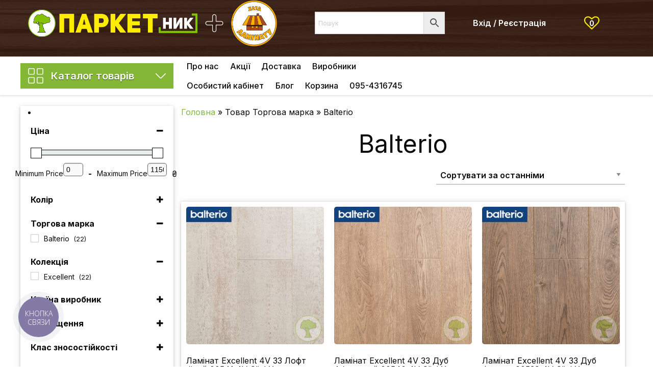

--- FILE ---
content_type: text/html; charset=UTF-8
request_url: https://parketnik.ua/torgovaya-marka/balterio/
body_size: 60395
content:
<!doctype html>
<html class="no-js" lang="uk" prefix="og: https://ogp.me/ns#" >
<head>
<meta charset="UTF-8" />
<meta name="viewport" content="width=device-width, initial-scale=1.0">
<meta name="facebook-domain-verification" content="2k6ct4e2hn302g0wrfx25quzd7hxaf" />
<script>document.documentElement.className = document.documentElement.className + ' yes-js js_active js'</script>
<!-- Оптимізація пошукових систем (SEO) з Rank Math - https://rankmath.com/ -->
<title>Balterio - Паркетник</title>
<meta name="robots" content="follow, index, max-snippet:160, max-video-preview:-1, max-image-preview:large"/>
<link rel="canonical" href="https://parketnik.ua/torgovaya-marka/balterio/" />
<link rel="next" href="https://parketnik.ua/torgovaya-marka/balterio/page/2/" />
<meta property="og:locale" content="uk_UA" />
<meta property="og:type" content="article" />
<meta property="og:title" content="Balterio - Паркетник" />
<meta property="og:url" content="https://parketnik.ua/torgovaya-marka/balterio/" />
<meta property="og:site_name" content="Паркетник" />
<meta name="twitter:card" content="summary_large_image" />
<meta name="twitter:title" content="Balterio - Паркетник" />
<meta name="twitter:label1" content="Товари" />
<meta name="twitter:data1" content="22" />
<script type="application/ld+json" class="rank-math-schema">{"@context":"https://schema.org","@graph":[{"@type":"Organization","@id":"https://parketnik.ua/#organization","name":"\u041f\u0430\u0440\u043a\u0435\u0442\u043d\u0438\u043a"},{"@type":"WebSite","@id":"https://parketnik.ua/#website","url":"https://parketnik.ua","name":"\u041f\u0430\u0440\u043a\u0435\u0442\u043d\u0438\u043a","publisher":{"@id":"https://parketnik.ua/#organization"},"inLanguage":"uk"},{"@type":"BreadcrumbList","@id":"https://parketnik.ua/torgovaya-marka/balterio/#breadcrumb","itemListElement":[{"@type":"ListItem","position":"1","item":{"@id":"https://parketnik.ua","name":"\u0413\u043e\u043b\u043e\u0432\u043d\u0430"}},{"@type":"ListItem","position":"2","item":{"@id":"https://parketnik.ua/torgovaya-marka/balterio/","name":"Balterio"}}]},{"@type":"CollectionPage","@id":"https://parketnik.ua/torgovaya-marka/balterio/#webpage","url":"https://parketnik.ua/torgovaya-marka/balterio/","name":"Balterio - \u041f\u0430\u0440\u043a\u0435\u0442\u043d\u0438\u043a","isPartOf":{"@id":"https://parketnik.ua/#website"},"inLanguage":"uk","breadcrumb":{"@id":"https://parketnik.ua/torgovaya-marka/balterio/#breadcrumb"}}]}</script>
<!-- /Плагін Rank Math WordPress SEO -->
<link rel='dns-prefetch' href='//ajax.googleapis.com' />
<link rel='dns-prefetch' href='//capi-automation.s3.us-east-2.amazonaws.com' />
<link rel='dns-prefetch' href='//www.googletagmanager.com' />
<style id='wp-img-auto-sizes-contain-inline-css' type='text/css'>
img:is([sizes=auto i],[sizes^="auto," i]){contain-intrinsic-size:3000px 1500px}
/*# sourceURL=wp-img-auto-sizes-contain-inline-css */
</style>
<!-- <link rel='stylesheet' id='font-awesome-5-css' href='https://parketnik.ua/wp-content/plugins/load-more-products-for-woocommerce/berocket/assets/css/fontawesome5.min.css?ver=6.9' type='text/css' media='all' /> -->
<!-- <link rel='stylesheet' id='wp-block-library-css' href='https://parketnik.ua/wp-includes/css/dist/block-library/style.min.css?ver=6.9' type='text/css' media='all' /> -->
<!-- <link rel='stylesheet' id='wc-blocks-style-css' href='https://parketnik.ua/wp-content/plugins/woocommerce/assets/client/blocks/wc-blocks.css?ver=wc-10.4.3' type='text/css' media='all' /> -->
<link rel="stylesheet" type="text/css" href="//parketnik.ua/wp-content/cache/wpfc-minified/jnjl81me/dx9f5.css" media="all"/>
<style id='global-styles-inline-css' type='text/css'>
:root{--wp--preset--aspect-ratio--square: 1;--wp--preset--aspect-ratio--4-3: 4/3;--wp--preset--aspect-ratio--3-4: 3/4;--wp--preset--aspect-ratio--3-2: 3/2;--wp--preset--aspect-ratio--2-3: 2/3;--wp--preset--aspect-ratio--16-9: 16/9;--wp--preset--aspect-ratio--9-16: 9/16;--wp--preset--color--black: #000000;--wp--preset--color--cyan-bluish-gray: #abb8c3;--wp--preset--color--white: #ffffff;--wp--preset--color--pale-pink: #f78da7;--wp--preset--color--vivid-red: #cf2e2e;--wp--preset--color--luminous-vivid-orange: #ff6900;--wp--preset--color--luminous-vivid-amber: #fcb900;--wp--preset--color--light-green-cyan: #7bdcb5;--wp--preset--color--vivid-green-cyan: #00d084;--wp--preset--color--pale-cyan-blue: #8ed1fc;--wp--preset--color--vivid-cyan-blue: #0693e3;--wp--preset--color--vivid-purple: #9b51e0;--wp--preset--gradient--vivid-cyan-blue-to-vivid-purple: linear-gradient(135deg,rgb(6,147,227) 0%,rgb(155,81,224) 100%);--wp--preset--gradient--light-green-cyan-to-vivid-green-cyan: linear-gradient(135deg,rgb(122,220,180) 0%,rgb(0,208,130) 100%);--wp--preset--gradient--luminous-vivid-amber-to-luminous-vivid-orange: linear-gradient(135deg,rgb(252,185,0) 0%,rgb(255,105,0) 100%);--wp--preset--gradient--luminous-vivid-orange-to-vivid-red: linear-gradient(135deg,rgb(255,105,0) 0%,rgb(207,46,46) 100%);--wp--preset--gradient--very-light-gray-to-cyan-bluish-gray: linear-gradient(135deg,rgb(238,238,238) 0%,rgb(169,184,195) 100%);--wp--preset--gradient--cool-to-warm-spectrum: linear-gradient(135deg,rgb(74,234,220) 0%,rgb(151,120,209) 20%,rgb(207,42,186) 40%,rgb(238,44,130) 60%,rgb(251,105,98) 80%,rgb(254,248,76) 100%);--wp--preset--gradient--blush-light-purple: linear-gradient(135deg,rgb(255,206,236) 0%,rgb(152,150,240) 100%);--wp--preset--gradient--blush-bordeaux: linear-gradient(135deg,rgb(254,205,165) 0%,rgb(254,45,45) 50%,rgb(107,0,62) 100%);--wp--preset--gradient--luminous-dusk: linear-gradient(135deg,rgb(255,203,112) 0%,rgb(199,81,192) 50%,rgb(65,88,208) 100%);--wp--preset--gradient--pale-ocean: linear-gradient(135deg,rgb(255,245,203) 0%,rgb(182,227,212) 50%,rgb(51,167,181) 100%);--wp--preset--gradient--electric-grass: linear-gradient(135deg,rgb(202,248,128) 0%,rgb(113,206,126) 100%);--wp--preset--gradient--midnight: linear-gradient(135deg,rgb(2,3,129) 0%,rgb(40,116,252) 100%);--wp--preset--font-size--small: 13px;--wp--preset--font-size--medium: 20px;--wp--preset--font-size--large: 36px;--wp--preset--font-size--x-large: 42px;--wp--preset--spacing--20: 0.44rem;--wp--preset--spacing--30: 0.67rem;--wp--preset--spacing--40: 1rem;--wp--preset--spacing--50: 1.5rem;--wp--preset--spacing--60: 2.25rem;--wp--preset--spacing--70: 3.38rem;--wp--preset--spacing--80: 5.06rem;--wp--preset--shadow--natural: 6px 6px 9px rgba(0, 0, 0, 0.2);--wp--preset--shadow--deep: 12px 12px 50px rgba(0, 0, 0, 0.4);--wp--preset--shadow--sharp: 6px 6px 0px rgba(0, 0, 0, 0.2);--wp--preset--shadow--outlined: 6px 6px 0px -3px rgb(255, 255, 255), 6px 6px rgb(0, 0, 0);--wp--preset--shadow--crisp: 6px 6px 0px rgb(0, 0, 0);}:where(.is-layout-flex){gap: 0.5em;}:where(.is-layout-grid){gap: 0.5em;}body .is-layout-flex{display: flex;}.is-layout-flex{flex-wrap: wrap;align-items: center;}.is-layout-flex > :is(*, div){margin: 0;}body .is-layout-grid{display: grid;}.is-layout-grid > :is(*, div){margin: 0;}:where(.wp-block-columns.is-layout-flex){gap: 2em;}:where(.wp-block-columns.is-layout-grid){gap: 2em;}:where(.wp-block-post-template.is-layout-flex){gap: 1.25em;}:where(.wp-block-post-template.is-layout-grid){gap: 1.25em;}.has-black-color{color: var(--wp--preset--color--black) !important;}.has-cyan-bluish-gray-color{color: var(--wp--preset--color--cyan-bluish-gray) !important;}.has-white-color{color: var(--wp--preset--color--white) !important;}.has-pale-pink-color{color: var(--wp--preset--color--pale-pink) !important;}.has-vivid-red-color{color: var(--wp--preset--color--vivid-red) !important;}.has-luminous-vivid-orange-color{color: var(--wp--preset--color--luminous-vivid-orange) !important;}.has-luminous-vivid-amber-color{color: var(--wp--preset--color--luminous-vivid-amber) !important;}.has-light-green-cyan-color{color: var(--wp--preset--color--light-green-cyan) !important;}.has-vivid-green-cyan-color{color: var(--wp--preset--color--vivid-green-cyan) !important;}.has-pale-cyan-blue-color{color: var(--wp--preset--color--pale-cyan-blue) !important;}.has-vivid-cyan-blue-color{color: var(--wp--preset--color--vivid-cyan-blue) !important;}.has-vivid-purple-color{color: var(--wp--preset--color--vivid-purple) !important;}.has-black-background-color{background-color: var(--wp--preset--color--black) !important;}.has-cyan-bluish-gray-background-color{background-color: var(--wp--preset--color--cyan-bluish-gray) !important;}.has-white-background-color{background-color: var(--wp--preset--color--white) !important;}.has-pale-pink-background-color{background-color: var(--wp--preset--color--pale-pink) !important;}.has-vivid-red-background-color{background-color: var(--wp--preset--color--vivid-red) !important;}.has-luminous-vivid-orange-background-color{background-color: var(--wp--preset--color--luminous-vivid-orange) !important;}.has-luminous-vivid-amber-background-color{background-color: var(--wp--preset--color--luminous-vivid-amber) !important;}.has-light-green-cyan-background-color{background-color: var(--wp--preset--color--light-green-cyan) !important;}.has-vivid-green-cyan-background-color{background-color: var(--wp--preset--color--vivid-green-cyan) !important;}.has-pale-cyan-blue-background-color{background-color: var(--wp--preset--color--pale-cyan-blue) !important;}.has-vivid-cyan-blue-background-color{background-color: var(--wp--preset--color--vivid-cyan-blue) !important;}.has-vivid-purple-background-color{background-color: var(--wp--preset--color--vivid-purple) !important;}.has-black-border-color{border-color: var(--wp--preset--color--black) !important;}.has-cyan-bluish-gray-border-color{border-color: var(--wp--preset--color--cyan-bluish-gray) !important;}.has-white-border-color{border-color: var(--wp--preset--color--white) !important;}.has-pale-pink-border-color{border-color: var(--wp--preset--color--pale-pink) !important;}.has-vivid-red-border-color{border-color: var(--wp--preset--color--vivid-red) !important;}.has-luminous-vivid-orange-border-color{border-color: var(--wp--preset--color--luminous-vivid-orange) !important;}.has-luminous-vivid-amber-border-color{border-color: var(--wp--preset--color--luminous-vivid-amber) !important;}.has-light-green-cyan-border-color{border-color: var(--wp--preset--color--light-green-cyan) !important;}.has-vivid-green-cyan-border-color{border-color: var(--wp--preset--color--vivid-green-cyan) !important;}.has-pale-cyan-blue-border-color{border-color: var(--wp--preset--color--pale-cyan-blue) !important;}.has-vivid-cyan-blue-border-color{border-color: var(--wp--preset--color--vivid-cyan-blue) !important;}.has-vivid-purple-border-color{border-color: var(--wp--preset--color--vivid-purple) !important;}.has-vivid-cyan-blue-to-vivid-purple-gradient-background{background: var(--wp--preset--gradient--vivid-cyan-blue-to-vivid-purple) !important;}.has-light-green-cyan-to-vivid-green-cyan-gradient-background{background: var(--wp--preset--gradient--light-green-cyan-to-vivid-green-cyan) !important;}.has-luminous-vivid-amber-to-luminous-vivid-orange-gradient-background{background: var(--wp--preset--gradient--luminous-vivid-amber-to-luminous-vivid-orange) !important;}.has-luminous-vivid-orange-to-vivid-red-gradient-background{background: var(--wp--preset--gradient--luminous-vivid-orange-to-vivid-red) !important;}.has-very-light-gray-to-cyan-bluish-gray-gradient-background{background: var(--wp--preset--gradient--very-light-gray-to-cyan-bluish-gray) !important;}.has-cool-to-warm-spectrum-gradient-background{background: var(--wp--preset--gradient--cool-to-warm-spectrum) !important;}.has-blush-light-purple-gradient-background{background: var(--wp--preset--gradient--blush-light-purple) !important;}.has-blush-bordeaux-gradient-background{background: var(--wp--preset--gradient--blush-bordeaux) !important;}.has-luminous-dusk-gradient-background{background: var(--wp--preset--gradient--luminous-dusk) !important;}.has-pale-ocean-gradient-background{background: var(--wp--preset--gradient--pale-ocean) !important;}.has-electric-grass-gradient-background{background: var(--wp--preset--gradient--electric-grass) !important;}.has-midnight-gradient-background{background: var(--wp--preset--gradient--midnight) !important;}.has-small-font-size{font-size: var(--wp--preset--font-size--small) !important;}.has-medium-font-size{font-size: var(--wp--preset--font-size--medium) !important;}.has-large-font-size{font-size: var(--wp--preset--font-size--large) !important;}.has-x-large-font-size{font-size: var(--wp--preset--font-size--x-large) !important;}
/*# sourceURL=global-styles-inline-css */
</style>
<style id='classic-theme-styles-inline-css' type='text/css'>
/*! This file is auto-generated */
.wp-block-button__link{color:#fff;background-color:#32373c;border-radius:9999px;box-shadow:none;text-decoration:none;padding:calc(.667em + 2px) calc(1.333em + 2px);font-size:1.125em}.wp-block-file__button{background:#32373c;color:#fff;text-decoration:none}
/*# sourceURL=/wp-includes/css/classic-themes.min.css */
</style>
<!-- <link rel='stylesheet' id='woocommerce-group-attributes-public-css' href='https://parketnik.ua/wp-content/plugins/woocommerce-group-attributes/public/css/woocommerce-group-attributes-public.css?ver=1.5.4' type='text/css' media='all' /> -->
<!-- <link rel='stylesheet' id='woocommerce-group-attributes-custom-css' href='https://parketnik.ua/wp-content/plugins/woocommerce-group-attributes/public/css/woocommerce-group-attributes-custom.css?ver=1.5.4' type='text/css' media='all' /> -->
<!-- <link rel='stylesheet' id='woocommerce-layout-css' href='https://parketnik.ua/wp-content/plugins/woocommerce/assets/css/woocommerce-layout.css?ver=10.4.3' type='text/css' media='all' /> -->
<link rel="stylesheet" type="text/css" href="//parketnik.ua/wp-content/cache/wpfc-minified/dr9qn5qh/pmc4.css" media="all"/>
<!-- <link rel='stylesheet' id='woocommerce-smallscreen-css' href='https://parketnik.ua/wp-content/plugins/woocommerce/assets/css/woocommerce-smallscreen.css?ver=10.4.3' type='text/css' media='only screen and (max-width: 768px)' /> -->
<link rel="stylesheet" type="text/css" href="//parketnik.ua/wp-content/cache/wpfc-minified/2r24mdxf/pmc4.css" media="only screen and (max-width: 768px)"/>
<!-- <link rel='stylesheet' id='woocommerce-general-css' href='https://parketnik.ua/wp-content/plugins/woocommerce/assets/css/woocommerce.css?ver=10.4.3' type='text/css' media='all' /> -->
<link rel="stylesheet" type="text/css" href="//parketnik.ua/wp-content/cache/wpfc-minified/r3bha4f/pmc4.css" media="all"/>
<style id='woocommerce-inline-inline-css' type='text/css'>
.woocommerce form .form-row .required { visibility: visible; }
/*# sourceURL=woocommerce-inline-inline-css */
</style>
<!-- <link rel='stylesheet' id='aws-style-css' href='https://parketnik.ua/wp-content/plugins/advanced-woo-search/assets/css/common.min.css?ver=3.41' type='text/css' media='all' /> -->
<!-- <link rel='stylesheet' id='vpd-public-css' href='https://parketnik.ua/wp-content/plugins/variation-price-display/public/css/public.min.css?ver=1.3.20' type='text/css' media='all' /> -->
<!-- <link rel='stylesheet' id='woo-variation-swatches-css' href='https://parketnik.ua/wp-content/plugins/woo-variation-swatches/assets/css/frontend.min.css?ver=1744788786' type='text/css' media='all' /> -->
<link rel="stylesheet" type="text/css" href="//parketnik.ua/wp-content/cache/wpfc-minified/ehpggrg5/fc572.css" media="all"/>
<style id='woo-variation-swatches-inline-css' type='text/css'>
:root {
--wvs-tick:url("data:image/svg+xml;utf8,%3Csvg filter='drop-shadow(0px 0px 2px rgb(0 0 0 / .8))' xmlns='http://www.w3.org/2000/svg'  viewBox='0 0 30 30'%3E%3Cpath fill='none' stroke='%23ffffff' stroke-linecap='round' stroke-linejoin='round' stroke-width='4' d='M4 16L11 23 27 7'/%3E%3C/svg%3E");
--wvs-cross:url("data:image/svg+xml;utf8,%3Csvg filter='drop-shadow(0px 0px 5px rgb(255 255 255 / .6))' xmlns='http://www.w3.org/2000/svg' width='72px' height='72px' viewBox='0 0 24 24'%3E%3Cpath fill='none' stroke='%23ff0000' stroke-linecap='round' stroke-width='0.6' d='M5 5L19 19M19 5L5 19'/%3E%3C/svg%3E");
--wvs-single-product-item-width:30px;
--wvs-single-product-item-height:30px;
--wvs-single-product-item-font-size:16px}
/*# sourceURL=woo-variation-swatches-inline-css */
</style>
<!-- <link rel='stylesheet' id='jquery-selectBox-css' href='https://parketnik.ua/wp-content/plugins/yith-woocommerce-wishlist/assets/css/jquery.selectBox.css?ver=1.2.0' type='text/css' media='all' /> -->
<!-- <link rel='stylesheet' id='woocommerce_prettyPhoto_css-css' href='//parketnik.ua/wp-content/plugins/woocommerce/assets/css/prettyPhoto.css?ver=3.1.6' type='text/css' media='all' /> -->
<!-- <link rel='stylesheet' id='yith-wcwl-main-css' href='https://parketnik.ua/wp-content/plugins/yith-woocommerce-wishlist/assets/css/style.css?ver=4.11.0' type='text/css' media='all' /> -->
<link rel="stylesheet" type="text/css" href="//parketnik.ua/wp-content/cache/wpfc-minified/kc5ift9e/c7cen.css" media="all"/>
<style id='yith-wcwl-main-inline-css' type='text/css'>
:root { --color-add-to-wishlist-background: #333333; --color-add-to-wishlist-text: #FFFFFF; --color-add-to-wishlist-border: #333333; --color-add-to-wishlist-background-hover: #333333; --color-add-to-wishlist-text-hover: #FFFFFF; --color-add-to-wishlist-border-hover: #333333; --rounded-corners-radius: 16px; --color-add-to-cart-background: #333333; --color-add-to-cart-text: #FFFFFF; --color-add-to-cart-border: #333333; --color-add-to-cart-background-hover: #4F4F4F; --color-add-to-cart-text-hover: #FFFFFF; --color-add-to-cart-border-hover: #4F4F4F; --add-to-cart-rounded-corners-radius: 16px; --color-button-style-1-background: #333333; --color-button-style-1-text: #FFFFFF; --color-button-style-1-border: #333333; --color-button-style-1-background-hover: #4F4F4F; --color-button-style-1-text-hover: #FFFFFF; --color-button-style-1-border-hover: #4F4F4F; --color-button-style-2-background: #333333; --color-button-style-2-text: #FFFFFF; --color-button-style-2-border: #333333; --color-button-style-2-background-hover: #4F4F4F; --color-button-style-2-text-hover: #FFFFFF; --color-button-style-2-border-hover: #4F4F4F; --color-wishlist-table-background: #FFFFFF; --color-wishlist-table-text: #6d6c6c; --color-wishlist-table-border: #FFFFFF; --color-headers-background: #F4F4F4; --color-share-button-color: #FFFFFF; --color-share-button-color-hover: #FFFFFF; --color-fb-button-background: #39599E; --color-fb-button-background-hover: #595A5A; --color-tw-button-background: #45AFE2; --color-tw-button-background-hover: #595A5A; --color-pr-button-background: #AB2E31; --color-pr-button-background-hover: #595A5A; --color-em-button-background: #FBB102; --color-em-button-background-hover: #595A5A; --color-wa-button-background: #00A901; --color-wa-button-background-hover: #595A5A; --feedback-duration: 3s } 
:root { --color-add-to-wishlist-background: #333333; --color-add-to-wishlist-text: #FFFFFF; --color-add-to-wishlist-border: #333333; --color-add-to-wishlist-background-hover: #333333; --color-add-to-wishlist-text-hover: #FFFFFF; --color-add-to-wishlist-border-hover: #333333; --rounded-corners-radius: 16px; --color-add-to-cart-background: #333333; --color-add-to-cart-text: #FFFFFF; --color-add-to-cart-border: #333333; --color-add-to-cart-background-hover: #4F4F4F; --color-add-to-cart-text-hover: #FFFFFF; --color-add-to-cart-border-hover: #4F4F4F; --add-to-cart-rounded-corners-radius: 16px; --color-button-style-1-background: #333333; --color-button-style-1-text: #FFFFFF; --color-button-style-1-border: #333333; --color-button-style-1-background-hover: #4F4F4F; --color-button-style-1-text-hover: #FFFFFF; --color-button-style-1-border-hover: #4F4F4F; --color-button-style-2-background: #333333; --color-button-style-2-text: #FFFFFF; --color-button-style-2-border: #333333; --color-button-style-2-background-hover: #4F4F4F; --color-button-style-2-text-hover: #FFFFFF; --color-button-style-2-border-hover: #4F4F4F; --color-wishlist-table-background: #FFFFFF; --color-wishlist-table-text: #6d6c6c; --color-wishlist-table-border: #FFFFFF; --color-headers-background: #F4F4F4; --color-share-button-color: #FFFFFF; --color-share-button-color-hover: #FFFFFF; --color-fb-button-background: #39599E; --color-fb-button-background-hover: #595A5A; --color-tw-button-background: #45AFE2; --color-tw-button-background-hover: #595A5A; --color-pr-button-background: #AB2E31; --color-pr-button-background-hover: #595A5A; --color-em-button-background: #FBB102; --color-em-button-background-hover: #595A5A; --color-wa-button-background: #00A901; --color-wa-button-background-hover: #595A5A; --feedback-duration: 3s } 
/*# sourceURL=yith-wcwl-main-inline-css */
</style>
<!-- <link rel='stylesheet' id='main-stylesheet-css' href='https://parketnik.ua/wp-content/themes/parketnik/dist/assets/css/app.css?ver=2.10.4' type='text/css' media='all' /> -->
<link rel="stylesheet" type="text/css" href="//parketnik.ua/wp-content/cache/wpfc-minified/7c5demqn/pmc4.css" media="all"/>
<script type="text/javascript" src="https://ajax.googleapis.com/ajax/libs/jquery/3.2.1/jquery.min.js?ver=3.2.1" id="jquery-js"></script>
<script type="text/javascript" id="jquery-js-after">
/* <![CDATA[ */
if (typeof (window.wpfReadyList) == "undefined") {
var v = jQuery.fn.jquery;
if (v && parseInt(v) >= 3 && window.self === window.top) {
var readyList=[];
window.originalReadyMethod = jQuery.fn.ready;
jQuery.fn.ready = function(){
if(arguments.length && arguments.length > 0 && typeof arguments[0] === "function") {
readyList.push({"c": this, "a": arguments});
}
return window.originalReadyMethod.apply( this, arguments );
};
window.wpfReadyList = readyList;
}}
//# sourceURL=jquery-js-after
/* ]]> */
</script>
<script src='//parketnik.ua/wp-content/cache/wpfc-minified/224llpmy/pmc4.js' type="text/javascript"></script>
<!-- <script type="text/javascript" src="https://parketnik.ua/wp-content/plugins/woocommerce/assets/js/jquery-blockui/jquery.blockUI.min.js?ver=2.7.0-wc.10.4.3" id="wc-jquery-blockui-js" data-wp-strategy="defer"></script> -->
<script type="text/javascript" id="wc-add-to-cart-js-extra">
/* <![CDATA[ */
var wc_add_to_cart_params = {"ajax_url":"/wp-admin/admin-ajax.php","wc_ajax_url":"/?wc-ajax=%%endpoint%%","i18n_view_cart":"\u041f\u0435\u0440\u0435\u0433\u043b\u044f\u043d\u0443\u0442\u0438 \u043a\u043e\u0448\u0438\u043a","cart_url":"https://parketnik.ua/korzina/","is_cart":"","cart_redirect_after_add":"yes"};
//# sourceURL=wc-add-to-cart-js-extra
/* ]]> */
</script>
<script src='//parketnik.ua/wp-content/cache/wpfc-minified/fhhkawbx/pmc4.js' type="text/javascript"></script>
<!-- <script type="text/javascript" src="https://parketnik.ua/wp-content/plugins/woocommerce/assets/js/frontend/add-to-cart.min.js?ver=10.4.3" id="wc-add-to-cart-js" defer="defer" data-wp-strategy="defer"></script> -->
<!-- <script type="text/javascript" src="https://parketnik.ua/wp-content/plugins/woocommerce/assets/js/js-cookie/js.cookie.min.js?ver=2.1.4-wc.10.4.3" id="wc-js-cookie-js" defer="defer" data-wp-strategy="defer"></script> -->
<script type="text/javascript" id="woocommerce-js-extra">
/* <![CDATA[ */
var woocommerce_params = {"ajax_url":"/wp-admin/admin-ajax.php","wc_ajax_url":"/?wc-ajax=%%endpoint%%","i18n_password_show":"\u041f\u043e\u043a\u0430\u0437\u0430\u0442\u0438 \u043f\u0430\u0440\u043e\u043b\u044c","i18n_password_hide":"\u0421\u0445\u043e\u0432\u0430\u0442\u0438 \u043f\u0430\u0440\u043e\u043b\u044c"};
//# sourceURL=woocommerce-js-extra
/* ]]> */
</script>
<script src='//parketnik.ua/wp-content/cache/wpfc-minified/9amj1a1h/pmc4.js' type="text/javascript"></script>
<!-- <script type="text/javascript" src="https://parketnik.ua/wp-content/plugins/woocommerce/assets/js/frontend/woocommerce.min.js?ver=10.4.3" id="woocommerce-js" defer="defer" data-wp-strategy="defer"></script> -->
<!-- Початок фрагмента тегу Google (gtag.js), доданого за допомогою Site Kit -->
<!-- Фрагмент Google Analytics, доданий Site Kit -->
<script type="text/javascript" src="https://www.googletagmanager.com/gtag/js?id=GT-5TPGPDG" id="google_gtagjs-js" async></script>
<script type="text/javascript" id="google_gtagjs-js-after">
/* <![CDATA[ */
window.dataLayer = window.dataLayer || [];function gtag(){dataLayer.push(arguments);}
gtag("set","linker",{"domains":["parketnik.ua"]});
gtag("js", new Date());
gtag("set", "developer_id.dZTNiMT", true);
gtag("config", "GT-5TPGPDG");
//# sourceURL=google_gtagjs-js-after
/* ]]> */
</script>
<link rel="https://api.w.org/" href="https://parketnik.ua/wp-json/" /><meta name="generator" content="Redux 4.5.10" /><meta name="generator" content="Site Kit by Google 1.170.0" /><!-- Google Tag Manager -->
<script>(function(w,d,s,l,i){w[l]=w[l]||[];w[l].push({'gtm.start':
new Date().getTime(),event:'gtm.js'});var f=d.getElementsByTagName(s)[0],
j=d.createElement(s),dl=l!='dataLayer'?'&l='+l:'';j.async=true;j.src=
'https://www.googletagmanager.com/gtm.js?id='+i+dl;f.parentNode.insertBefore(j,f);
})(window,document,'script','dataLayer','GTM-WHDT9KXK');</script>
<!-- End Google Tag Manager --><style></style><style>
.lmp_load_more_button.br_lmp_button_settings .lmp_button:hover {
background-color: #83b735!important;
color: #ffffff!important;
}
.lmp_load_more_button.br_lmp_prev_settings .lmp_button:hover {
background-color: #83b735!important;
color: #ffffff!important;
}li.product.lazy, .berocket_lgv_additional_data.lazy{opacity:0;}</style>        <script>
window.WCUS_APP_STATE = [];
</script>
<!-- Google site verification - Google for WooCommerce -->
<meta name="google-site-verification" content="Ga5ptPVDNUcCdNqYXB4fFOJc-ouXzHagrgZflxfN8zM" />
<noscript><style>.woocommerce-product-gallery{ opacity: 1 !important; }</style></noscript>
<!-- Мета-теги Google AdSense додані Site Kit -->
<meta name="google-adsense-platform-account" content="ca-host-pub-2644536267352236">
<meta name="google-adsense-platform-domain" content="sitekit.withgoogle.com">
<!-- Кінцеві мета-теги Google AdSense, додані Site Kit -->
<script  type="text/javascript">
!function(f,b,e,v,n,t,s){if(f.fbq)return;n=f.fbq=function(){n.callMethod?
n.callMethod.apply(n,arguments):n.queue.push(arguments)};if(!f._fbq)f._fbq=n;
n.push=n;n.loaded=!0;n.version='2.0';n.queue=[];t=b.createElement(e);t.async=!0;
t.src=v;s=b.getElementsByTagName(e)[0];s.parentNode.insertBefore(t,s)}(window,
document,'script','https://connect.facebook.net/en_US/fbevents.js');
</script>
<!-- WooCommerce Facebook Integration Begin -->
<script  type="text/javascript">
fbq('init', '514437536597132', {}, {
"agent": "woocommerce_0-10.4.3-3.5.15"
});
document.addEventListener( 'DOMContentLoaded', function() {
// Insert placeholder for events injected when a product is added to the cart through AJAX.
document.body.insertAdjacentHTML( 'beforeend', '<div class=\"wc-facebook-pixel-event-placeholder\"></div>' );
}, false );
</script>
<!-- WooCommerce Facebook Integration End -->
<link rel="icon" href="https://parketnik.ua/wp-content/uploads/2020/08/cropped-parketnik_logo_h501-100x100.png" sizes="32x32" />
<link rel="icon" href="https://parketnik.ua/wp-content/uploads/2020/08/cropped-parketnik_logo_h501-350x350.png" sizes="192x192" />
<link rel="apple-touch-icon" href="https://parketnik.ua/wp-content/uploads/2020/08/cropped-parketnik_logo_h501-350x350.png" />
<meta name="msapplication-TileImage" content="https://parketnik.ua/wp-content/uploads/2020/08/cropped-parketnik_logo_h501-350x350.png" />
<!-- Marquiz script start -->
<script> (function(w, d, s, o){ var j = d.createElement(s); j.async = true; j.src = '//script.marquiz.ru/v2.js';j.onload = function() { if (document.readyState !== 'loading') Marquiz.init(o); else document.addEventListener("DOMContentLoaded", function() { Marquiz.init(o); }); }; d.head.insertBefore(j, d.head.firstElementChild); })(window, document, 'script', { host: '//quiz.marquiz.ru', region: 'eu', id: '6163fa830f5d0d003f4c05f3', autoOpen: false, autoOpenFreq: 'once', openOnExit: false, disableOnMobile: false } ); </script>
<!-- Marquiz script end -->
<meta name="google-site-verification" content="Ga5ptPVDNUcCdNqYXB4fFOJc-ouXzHagrgZflxfN8zM" />
<!-- <link rel='stylesheet' id='berocket_lmp_style-css' href='https://parketnik.ua/wp-content/plugins/load-more-products-for-woocommerce/css/load_products.css?ver=1.2.3.4' type='text/css' media='all' /> -->
<!-- <link rel='stylesheet' id='tooltipster-css' href='https://parketnik.ua/wp-content/plugins/woo-product-filter/modules/templates/lib/tooltipster/tooltipster.css?ver=3.0.7' type='text/css' media='all' /> -->
<!-- <link rel='stylesheet' id='frontend.filters-css' href='https://parketnik.ua/wp-content/plugins/woo-product-filter/modules/woofilters/css/frontend.woofilters.css?ver=3.0.7' type='text/css' media='all' /> -->
<!-- <link rel='stylesheet' id='jquery-ui-css' href='https://parketnik.ua/wp-content/plugins/woo-product-filter/css/jquery-ui.min.css?ver=3.0.7' type='text/css' media='all' /> -->
<!-- <link rel='stylesheet' id='jquery-ui.structure-css' href='https://parketnik.ua/wp-content/plugins/woo-product-filter/css/jquery-ui.structure.min.css?ver=3.0.7' type='text/css' media='all' /> -->
<!-- <link rel='stylesheet' id='jquery-ui.theme-css' href='https://parketnik.ua/wp-content/plugins/woo-product-filter/css/jquery-ui.theme.min.css?ver=3.0.7' type='text/css' media='all' /> -->
<!-- <link rel='stylesheet' id='jquery-slider-css' href='https://parketnik.ua/wp-content/plugins/woo-product-filter/css/jquery-slider.css?ver=3.0.7' type='text/css' media='all' /> -->
<!-- <link rel='stylesheet' id='font-awesomeWpf-css' href='https://parketnik.ua/wp-content/plugins/woo-product-filter/modules/templates/css/font-awesome.min.css?ver=3.0.7' type='text/css' media='all' /> -->
<!-- <link rel='stylesheet' id='custom.filters-css' href='https://parketnik.ua/wp-content/plugins/woo-product-filter/modules/woofilters/css/custom.woofilters.css?ver=3.0.7' type='text/css' media='all' /> -->
<link rel="stylesheet" type="text/css" href="//parketnik.ua/wp-content/cache/wpfc-minified/8lyj9gri/dx9f5.css" media="all"/>
</head>
<body class="archive tax-pa_torgovaya-marka term-balterio term-46 wp-custom-logo wp-theme-parketnik theme-parketnik woocommerce woocommerce-page woocommerce-no-js woo-variation-swatches wvs-behavior-blur wvs-theme-parketnik wvs-show-label wvs-tooltip offcanvas">
<!-- <div id="loading">
<div id="loading-center">
</div>
</div> -->
<div class="off-canvas-wrapper">
<div class="off-canvas-wrapper-inner" data-off-canvas-wrapper>
<nav class="mobile-off-canvas-menu off-canvas position-left" id="off-canvas-menu" data-off-canvas data-auto-focus="false" role="navigation">
<ul id="menu-top-menu" class="vertical menu" data-accordion-menu data-submenu-toggle="true"><li id="menu-item-8160" class="menu-item menu-item-type-post_type menu-item-object-page menu-item-8160"><a href="https://parketnik.ua/o-nas/">Про нас</a></li>
<li id="menu-item-21621" class="menu-item menu-item-type-post_type menu-item-object-page menu-item-21621"><a href="https://parketnik.ua/akczijnyj-tovar-parketnyk/">Акції</a></li>
<li id="menu-item-8162" class="menu-item menu-item-type-post_type menu-item-object-page menu-item-8162"><a href="https://parketnik.ua/dostavka/">Доставка</a></li>
<li id="menu-item-17052" class="menu-item menu-item-type-post_type menu-item-object-page menu-item-17052"><a href="https://parketnik.ua/proizvoditeli/">Виробники</a></li>
<li id="menu-item-22128" class="menu-item menu-item-type-post_type menu-item-object-page menu-item-22128"><a href="https://parketnik.ua/account/">Особистий кабінет</a></li>
<li id="menu-item-13247" class="menu-item menu-item-type-taxonomy menu-item-object-category menu-item-13247"><a href="https://parketnik.ua/blog/">Блог</a></li>
<li id="menu-item-22129" class="menu-item menu-item-type-post_type menu-item-object-page menu-item-22129"><a href="https://parketnik.ua/korzina/">Корзина</a></li>
<li id="menu-item-22965" class="menu-item menu-item-type-custom menu-item-object-custom menu-item-22965"><a href="tel:380954316745">095-4316745</a></li>
</ul>			<div class="ba-our-services column">
</div>
<!-- /.ba-our-services -->
</nav>
<div class="off-canvas-content" data-off-canvas-content>
<header class="ba-header">
<!-- /.ba-header-adress -->
<div class="ba-header-bar">
<a class="any-logo small-12 medium-5" href="https://parketnik.ua/" rel="home" title="Паркетник">
<img src="/wp-content/themes/parketnik/dist/assets/images/logo.png" alt="Паркетник"/>
</a>
<div class="ba-search hide-for-small-only">
<div class="aws-container" data-url="/?wc-ajax=aws_action" data-siteurl="https://parketnik.ua" data-lang="" data-show-loader="true" data-show-more="true" data-show-page="true" data-ajax-search="true" data-show-clear="true" data-mobile-screen="true" data-use-analytics="false" data-min-chars="3" data-buttons-order="2" data-timeout="300" data-is-mobile="false" data-page-id="46" data-tax="pa_torgovaya-marka" ><form class="aws-search-form" action="https://parketnik.ua/" method="get" role="search" ><div class="aws-wrapper"><label class="aws-search-label" for="6969ed4ab1f26">Пошук</label><input type="search" name="s" id="6969ed4ab1f26" value="" class="aws-search-field" placeholder="Пошук" autocomplete="off" /><input type="hidden" name="post_type" value="product"><input type="hidden" name="type_aws" value="true"><div class="aws-search-clear"><span>×</span></div><div class="aws-loader"></div></div><div class="aws-search-btn aws-form-btn"><span class="aws-search-btn_icon"><svg focusable="false" xmlns="http://www.w3.org/2000/svg" viewBox="0 0 24 24" width="24px"><path d="M15.5 14h-.79l-.28-.27C15.41 12.59 16 11.11 16 9.5 16 5.91 13.09 3 9.5 3S3 5.91 3 9.5 5.91 16 9.5 16c1.61 0 3.09-.59 4.23-1.57l.27.28v.79l5 4.99L20.49 19l-4.99-5zm-6 0C7.01 14 5 11.99 5 9.5S7.01 5 9.5 5 14 7.01 14 9.5 11.99 14 9.5 14z"></path></svg></span></div></form></div>		</div>
<!-- /.ba-search -->
<div class="ba-login-link">
<a href="https://parketnik.ua/account/" title="Вхід / Реєстрація">Вхід / Реєстрація</a>
</div>
<!-- /.ba-login-link -->
<div class="ba-icon-count flex-container">
<a href="/wishlist/"><span class='ba-wh-counter'>0</span></a>
<a class="menu-item cart-contents" href="https://parketnik.ua/korzina/" title="Корзина">
</a>
</div>
<!-- /.ba-icon-count -->
</div>
</header>
<div class="ba-nav-menu">
<div class="row align-middle">
<div class="ba-all-category-store small-8 medium-4 large-3" id="catalog-init" style='cursor:pointer'>
<div class="ba-all-category-store__button flex-container align-middle">Каталог товарів</div>
<div class="ba-products-list">
<div class="show-for-medium">
<ul id="catalog" class="ba-subnav__catalog-menu vertical dropdown menu" data-dropdown-menu><li id="menu-item-39" class="menu-item menu-item-type-taxonomy menu-item-object-product_cat menu-item-has-children menu-item-39"><a href="https://parketnik.ua/napolnye-pokrytiya/">Покриття для підлоги</a>
<ul class="dropdown menu vertical" data-toggle>
<li id="menu-item-40" class="menu-item menu-item-type-taxonomy menu-item-object-product_cat menu-item-has-children menu-item-40"><a href="https://parketnik.ua/laminat/">Ламінат</a>
<ul class="dropdown menu vertical" data-toggle>
<li id="menu-item-22623" class="menu-item menu-item-type-taxonomy menu-item-object-product_cat menu-item-22623"><a href="https://parketnik.ua/quick-step/">Quick Step</a></li>
<li id="menu-item-13443" class="menu-item menu-item-type-taxonomy menu-item-object-product_cat menu-item-13443"><a href="https://parketnik.ua/parador/">Parador</a></li>
<li id="menu-item-13399" class="menu-item menu-item-type-taxonomy menu-item-object-product_cat menu-item-13399"><a href="https://parketnik.ua/agt/">AGT</a></li>
<li id="menu-item-18612" class="menu-item menu-item-type-taxonomy menu-item-object-product_cat menu-item-18612"><a href="https://parketnik.ua/alsafloor/">Alsafloor</a></li>
<li id="menu-item-23496" class="menu-item menu-item-type-taxonomy menu-item-object-product_cat menu-item-23496"><a href="https://parketnik.ua/berryalloc/">Berry Alloc</a></li>
<li id="menu-item-13439" class="menu-item menu-item-type-taxonomy menu-item-object-product_cat menu-item-13439"><a href="https://parketnik.ua/egger/">Egger</a></li>
<li id="menu-item-13440" class="menu-item menu-item-type-taxonomy menu-item-object-product_cat menu-item-13440"><a href="https://parketnik.ua/haro/">Haro</a></li>
<li id="menu-item-23298" class="menu-item menu-item-type-taxonomy menu-item-object-product_cat menu-item-23298"><a href="https://parketnik.ua/balterio/">Balterio</a></li>
<li id="menu-item-13441" class="menu-item menu-item-type-taxonomy menu-item-object-product_cat menu-item-13441"><a href="https://parketnik.ua/krono-original/">Krono Original</a></li>
<li id="menu-item-13442" class="menu-item menu-item-type-taxonomy menu-item-object-product_cat menu-item-13442"><a href="https://parketnik.ua/kronotex/">Kronotex</a></li>
<li id="menu-item-13444" class="menu-item menu-item-type-taxonomy menu-item-object-product_cat menu-item-13444"><a href="https://parketnik.ua/rooms-laminat/">ROOMS</a></li>
<li id="menu-item-13447" class="menu-item menu-item-type-taxonomy menu-item-object-product_cat menu-item-13447"><a href="https://parketnik.ua/yildiz-varioclick/">YILDIZ VarioClick</a></li>
<li id="menu-item-23921" class="menu-item menu-item-type-taxonomy menu-item-object-product_cat menu-item-23921"><a href="https://parketnik.ua/kastamonu/">Kastamonu</a></li>
</ul>
</li>
<li id="menu-item-43" class="menu-item menu-item-type-taxonomy menu-item-object-product_cat menu-item-has-children menu-item-43"><a href="https://parketnik.ua/parketnaya-doska/">Паркетна дошка</a>
<ul class="dropdown menu vertical" data-toggle>
<li id="menu-item-14401" class="menu-item menu-item-type-taxonomy menu-item-object-product_cat menu-item-14401"><a href="https://parketnik.ua/barlinek/">Barlinek</a></li>
<li id="menu-item-14402" class="menu-item menu-item-type-taxonomy menu-item-object-product_cat menu-item-14402"><a href="https://parketnik.ua/parador-parketnaya-doska/">Parador</a></li>
</ul>
</li>
<li id="menu-item-41" class="menu-item menu-item-type-taxonomy menu-item-object-product_cat menu-item-has-children menu-item-41"><a href="https://parketnik.ua/vinilovye-poly/">Вінілова підлога</a>
<ul class="dropdown menu vertical" data-toggle>
<li id="menu-item-17190" class="menu-item menu-item-type-taxonomy menu-item-object-product_cat menu-item-17190"><a href="https://parketnik.ua/ado/">ADO</a></li>
<li id="menu-item-14794" class="menu-item menu-item-type-taxonomy menu-item-object-product_cat menu-item-14794"><a href="https://parketnik.ua/arbiton/">ARBITON</a></li>
<li id="menu-item-14795" class="menu-item menu-item-type-taxonomy menu-item-object-product_cat menu-item-14795"><a href="https://parketnik.ua/parador-vinilovye-poly/">Parador</a></li>
<li id="menu-item-14797" class="menu-item menu-item-type-taxonomy menu-item-object-product_cat menu-item-14797"><a href="https://parketnik.ua/vinilam/">VINILAM</a></li>
<li id="menu-item-14798" class="menu-item menu-item-type-taxonomy menu-item-object-product_cat menu-item-14798"><a href="https://parketnik.ua/wineo-vinilovye-poly/">Wineo</a></li>
<li id="menu-item-24385" class="menu-item menu-item-type-taxonomy menu-item-object-product_cat menu-item-24385"><a href="https://parketnik.ua/alsapro/">Alsapro</a></li>
</ul>
</li>
<li id="menu-item-18170" class="menu-item menu-item-type-taxonomy menu-item-object-product_cat menu-item-has-children menu-item-18170"><a href="https://parketnik.ua/dizajnerskij-pol/">Дизайнерська підлога</a>
<ul class="dropdown menu vertical" data-toggle>
<li id="menu-item-21680" class="menu-item menu-item-type-taxonomy menu-item-object-product_cat menu-item-21680"><a href="https://parketnik.ua/parador-designer-floor/">Parador designer floor</a></li>
<li id="menu-item-21681" class="menu-item menu-item-type-taxonomy menu-item-object-product_cat menu-item-21681"><a href="https://parketnik.ua/egger-designer-floor/">Egger designer floor</a></li>
</ul>
</li>
<li id="menu-item-21899" class="menu-item menu-item-type-taxonomy menu-item-object-product_cat menu-item-has-children menu-item-21899"><a href="https://parketnik.ua/korkove-pokrittya/">Коркове покриття</a>
<ul class="dropdown menu vertical" data-toggle>
<li id="menu-item-21902" class="menu-item menu-item-type-taxonomy menu-item-object-product_cat menu-item-21902"><a href="https://parketnik.ua/egger-kork/">Egger Kork</a></li>
</ul>
</li>
</ul>
</li>
<li id="menu-item-12916" class="menu-item menu-item-type-taxonomy menu-item-object-product_cat menu-item-has-children menu-item-12916"><a href="https://parketnik.ua/aksessuari-dlya-polov/">Аксесуари для підлоги</a>
<ul class="dropdown menu vertical" data-toggle>
<li id="menu-item-12917" class="menu-item menu-item-type-taxonomy menu-item-object-product_cat menu-item-has-children menu-item-12917"><a href="https://parketnik.ua/plintus/">Плінтус</a>
<ul class="dropdown menu vertical" data-toggle>
<li id="menu-item-22061" class="menu-item menu-item-type-taxonomy menu-item-object-product_cat menu-item-22061"><a href="https://parketnik.ua/san-decor-%d0%bf%d0%bb%d1%96%d0%bd%d1%82%d1%83%d1%81/">San Decor плінтус</a></li>
<li id="menu-item-22063" class="menu-item menu-item-type-taxonomy menu-item-object-product_cat menu-item-22063"><a href="https://parketnik.ua/cezar-%d0%bf%d0%bb%d1%96%d0%bd%d1%82%d1%83%d1%81/">Cezar плінтус</a></li>
<li id="menu-item-22062" class="menu-item menu-item-type-taxonomy menu-item-object-product_cat menu-item-22062"><a href="https://parketnik.ua/agt-%d0%bf%d0%bb%d1%96%d0%bd%d1%82%d1%83%d1%81/">AGT плінтус</a></li>
<li id="menu-item-22795" class="menu-item menu-item-type-taxonomy menu-item-object-product_cat menu-item-22795"><a href="https://parketnik.ua/arbiton-plintus-indo/">Arbiton плінтус INDO</a></li>
</ul>
</li>
<li id="menu-item-12919" class="menu-item menu-item-type-taxonomy menu-item-object-product_cat menu-item-has-children menu-item-12919"><a href="https://parketnik.ua/furnitura-dlya-plintusov/">Фурнітура для пілнтусу</a>
<ul class="dropdown menu vertical" data-toggle>
<li id="menu-item-22089" class="menu-item menu-item-type-taxonomy menu-item-object-product_cat menu-item-22089"><a href="https://parketnik.ua/cezar-%d1%84%d1%83%d1%80%d0%bd%d1%96%d1%82%d1%83%d1%80%d0%b0/">CEZAR фурнітура</a></li>
<li id="menu-item-22090" class="menu-item menu-item-type-taxonomy menu-item-object-product_cat menu-item-22090"><a href="https://parketnik.ua/san-decor-%d1%84%d1%83%d1%80%d0%bd%d1%96%d1%82%d1%83%d1%80%d0%b0/">SAN DECOR фурнітура</a></li>
</ul>
</li>
<li id="menu-item-12918" class="menu-item menu-item-type-taxonomy menu-item-object-product_cat menu-item-has-children menu-item-12918"><a href="https://parketnik.ua/podlozhka/">Підкладка</a>
<ul class="dropdown menu vertical" data-toggle>
<li id="menu-item-23319" class="menu-item menu-item-type-taxonomy menu-item-object-product_cat menu-item-23319"><a href="https://parketnik.ua/tm-profloor/">ТМ ProFloor</a></li>
</ul>
</li>
</ul>
</li>
<li id="menu-item-17892" class="menu-item menu-item-type-taxonomy menu-item-object-product_cat menu-item-has-children menu-item-17892"><a href="https://parketnik.ua/himiya/">Хімія</a>
<ul class="dropdown menu vertical" data-toggle>
<li id="menu-item-19534" class="menu-item menu-item-type-taxonomy menu-item-object-product_cat menu-item-has-children menu-item-19534"><a href="https://parketnik.ua/kleya/">Клей та грунт</a>
<ul class="dropdown menu vertical" data-toggle>
<li id="menu-item-19721" class="menu-item menu-item-type-taxonomy menu-item-object-product_cat menu-item-19721"><a href="https://parketnik.ua/parketnij-klej-ta-grunt/">Паркетний клей та грунт</a></li>
<li id="menu-item-19720" class="menu-item menu-item-type-taxonomy menu-item-object-product_cat menu-item-19720"><a href="https://parketnik.ua/klej-ta-grunt-dlya-vinilu/">Клей та грунт для вінілу</a></li>
</ul>
</li>
<li id="menu-item-19726" class="menu-item menu-item-type-taxonomy menu-item-object-product_cat menu-item-has-children menu-item-19726"><a href="https://parketnik.ua/parketnaya-himiya/">Засоби по догляду</a>
<ul class="dropdown menu vertical" data-toggle>
<li id="menu-item-19725" class="menu-item menu-item-type-taxonomy menu-item-object-product_cat menu-item-19725"><a href="https://parketnik.ua/za-parketom/">За паркетом та корковим покриттям</a></li>
<li id="menu-item-19724" class="menu-item menu-item-type-taxonomy menu-item-object-product_cat menu-item-19724"><a href="https://parketnik.ua/za-laminatom/">Догляд За Ламінатом В Магазині Паркетник</a></li>
<li id="menu-item-19722" class="menu-item menu-item-type-taxonomy menu-item-object-product_cat menu-item-19722"><a href="https://parketnik.ua/za-vinilom/">За вінілом</a></li>
<li id="menu-item-19723" class="menu-item menu-item-type-taxonomy menu-item-object-product_cat menu-item-19723"><a href="https://parketnik.ua/za-inshimi-pokrittyami/">за іншими покриттями</a></li>
</ul>
</li>
</ul>
</li>
<li id="menu-item-17862" class="menu-item menu-item-type-taxonomy menu-item-object-product_cat menu-item-has-children menu-item-17862"><a href="https://parketnik.ua/terasna-doshka/">Тераса та фасад</a>
<ul class="dropdown menu vertical" data-toggle>
<li id="menu-item-17867" class="menu-item menu-item-type-taxonomy menu-item-object-product_cat menu-item-17867"><a href="https://parketnik.ua/terrasa/">Терасна дошка</a></li>
<li id="menu-item-17865" class="menu-item menu-item-type-taxonomy menu-item-object-product_cat menu-item-17865"><a href="https://parketnik.ua/aksessuary-dlya-terrasy/">Аксесуари для терасної дошки</a></li>
<li id="menu-item-17866" class="menu-item menu-item-type-taxonomy menu-item-object-product_cat menu-item-17866"><a href="https://parketnik.ua/sajding/">Сайдинг</a></li>
<li id="menu-item-17864" class="menu-item menu-item-type-taxonomy menu-item-object-product_cat menu-item-17864"><a href="https://parketnik.ua/aksessuary-dlya-sajdinga/">Аксесуари для сайдингу</a></li>
</ul>
</li>
<li id="menu-item-17871" class="menu-item menu-item-type-taxonomy menu-item-object-product_cat menu-item-has-children menu-item-17871"><a href="https://parketnik.ua/dveri/">Двері</a>
<ul class="dropdown menu vertical" data-toggle>
<li id="menu-item-17872" class="menu-item menu-item-type-taxonomy menu-item-object-product_cat menu-item-has-children menu-item-17872"><a href="https://parketnik.ua/mezhkomnatnye-dvery/">Міжкімнатні двері</a>
<ul class="dropdown menu vertical" data-toggle>
<li id="menu-item-25116" class="menu-item menu-item-type-taxonomy menu-item-object-product_cat menu-item-25116"><a href="https://parketnik.ua/stildoors/">StilDoors</a></li>
<li id="menu-item-23116" class="menu-item menu-item-type-taxonomy menu-item-object-product_cat menu-item-23116"><a href="https://parketnik.ua/korfad/">Korfad</a></li>
<li id="menu-item-23117" class="menu-item menu-item-type-taxonomy menu-item-object-product_cat menu-item-23117"><a href="https://parketnik.ua/doors/">Doors</a></li>
<li id="menu-item-17873" class="menu-item menu-item-type-taxonomy menu-item-object-product_cat menu-item-17873"><a href="https://parketnik.ua/papa-carlo/">Папа Карло</a></li>
<li id="menu-item-23476" class="menu-item menu-item-type-taxonomy menu-item-object-product_cat menu-item-23476"><a href="https://parketnik.ua/furnitura-do-mizhkimnatnyh-dverej/">Фурнітура до міжкімнатних дверей</a></li>
</ul>
</li>
<li id="menu-item-22807" class="menu-item menu-item-type-taxonomy menu-item-object-product_cat menu-item-has-children menu-item-22807"><a href="https://parketnik.ua/vhidni-dveri/">Вхідні двері</a>
<ul class="dropdown menu vertical" data-toggle>
<li id="menu-item-24856" class="menu-item menu-item-type-taxonomy menu-item-object-product_cat menu-item-24856"><a href="https://parketnik.ua/abwehr/">ABWEHR</a></li>
<li id="menu-item-24538" class="menu-item menu-item-type-taxonomy menu-item-object-product_cat menu-item-24538"><a href="https://parketnik.ua/ministerstvo-dverej/">Міністерство Дверей</a></li>
<li id="menu-item-24511" class="menu-item menu-item-type-taxonomy menu-item-object-product_cat menu-item-24511"><a href="https://parketnik.ua/rodos/">Родос</a></li>
<li id="menu-item-22808" class="menu-item menu-item-type-taxonomy menu-item-object-product_cat menu-item-22808"><a href="https://parketnik.ua/qdors/">Qdors</a></li>
<li id="menu-item-23109" class="menu-item menu-item-type-taxonomy menu-item-object-product_cat menu-item-23109"><a href="https://parketnik.ua/bulat/">Булат</a></li>
</ul>
</li>
</ul>
</li>
</ul>				</div>
<!-- /.show-for-medium -->
<div class="show-for-small-only" id="small-nav-menu">
<ul id="catalog" class="ba-subnav__catalog-menu vertical menu accordion-menu" data-accordion-menu><li class="menu-item menu-item-type-taxonomy menu-item-object-product_cat menu-item-has-children menu-item-39"><a href="https://parketnik.ua/napolnye-pokrytiya/">Покриття для підлоги</a>
<ul class="dropdown menu vertical" data-toggle>
<li class="menu-item menu-item-type-taxonomy menu-item-object-product_cat menu-item-has-children menu-item-40"><a href="https://parketnik.ua/laminat/">Ламінат</a>
<ul class="dropdown menu vertical" data-toggle>
<li class="menu-item menu-item-type-taxonomy menu-item-object-product_cat menu-item-22623"><a href="https://parketnik.ua/quick-step/">Quick Step</a></li>
<li class="menu-item menu-item-type-taxonomy menu-item-object-product_cat menu-item-13443"><a href="https://parketnik.ua/parador/">Parador</a></li>
<li class="menu-item menu-item-type-taxonomy menu-item-object-product_cat menu-item-13399"><a href="https://parketnik.ua/agt/">AGT</a></li>
<li class="menu-item menu-item-type-taxonomy menu-item-object-product_cat menu-item-18612"><a href="https://parketnik.ua/alsafloor/">Alsafloor</a></li>
<li class="menu-item menu-item-type-taxonomy menu-item-object-product_cat menu-item-23496"><a href="https://parketnik.ua/berryalloc/">Berry Alloc</a></li>
<li class="menu-item menu-item-type-taxonomy menu-item-object-product_cat menu-item-13439"><a href="https://parketnik.ua/egger/">Egger</a></li>
<li class="menu-item menu-item-type-taxonomy menu-item-object-product_cat menu-item-13440"><a href="https://parketnik.ua/haro/">Haro</a></li>
<li class="menu-item menu-item-type-taxonomy menu-item-object-product_cat menu-item-23298"><a href="https://parketnik.ua/balterio/">Balterio</a></li>
<li class="menu-item menu-item-type-taxonomy menu-item-object-product_cat menu-item-13441"><a href="https://parketnik.ua/krono-original/">Krono Original</a></li>
<li class="menu-item menu-item-type-taxonomy menu-item-object-product_cat menu-item-13442"><a href="https://parketnik.ua/kronotex/">Kronotex</a></li>
<li class="menu-item menu-item-type-taxonomy menu-item-object-product_cat menu-item-13444"><a href="https://parketnik.ua/rooms-laminat/">ROOMS</a></li>
<li class="menu-item menu-item-type-taxonomy menu-item-object-product_cat menu-item-13447"><a href="https://parketnik.ua/yildiz-varioclick/">YILDIZ VarioClick</a></li>
<li class="menu-item menu-item-type-taxonomy menu-item-object-product_cat menu-item-23921"><a href="https://parketnik.ua/kastamonu/">Kastamonu</a></li>
</ul>
</li>
<li class="menu-item menu-item-type-taxonomy menu-item-object-product_cat menu-item-has-children menu-item-43"><a href="https://parketnik.ua/parketnaya-doska/">Паркетна дошка</a>
<ul class="dropdown menu vertical" data-toggle>
<li class="menu-item menu-item-type-taxonomy menu-item-object-product_cat menu-item-14401"><a href="https://parketnik.ua/barlinek/">Barlinek</a></li>
<li class="menu-item menu-item-type-taxonomy menu-item-object-product_cat menu-item-14402"><a href="https://parketnik.ua/parador-parketnaya-doska/">Parador</a></li>
</ul>
</li>
<li class="menu-item menu-item-type-taxonomy menu-item-object-product_cat menu-item-has-children menu-item-41"><a href="https://parketnik.ua/vinilovye-poly/">Вінілова підлога</a>
<ul class="dropdown menu vertical" data-toggle>
<li class="menu-item menu-item-type-taxonomy menu-item-object-product_cat menu-item-17190"><a href="https://parketnik.ua/ado/">ADO</a></li>
<li class="menu-item menu-item-type-taxonomy menu-item-object-product_cat menu-item-14794"><a href="https://parketnik.ua/arbiton/">ARBITON</a></li>
<li class="menu-item menu-item-type-taxonomy menu-item-object-product_cat menu-item-14795"><a href="https://parketnik.ua/parador-vinilovye-poly/">Parador</a></li>
<li class="menu-item menu-item-type-taxonomy menu-item-object-product_cat menu-item-14797"><a href="https://parketnik.ua/vinilam/">VINILAM</a></li>
<li class="menu-item menu-item-type-taxonomy menu-item-object-product_cat menu-item-14798"><a href="https://parketnik.ua/wineo-vinilovye-poly/">Wineo</a></li>
<li class="menu-item menu-item-type-taxonomy menu-item-object-product_cat menu-item-24385"><a href="https://parketnik.ua/alsapro/">Alsapro</a></li>
</ul>
</li>
<li class="menu-item menu-item-type-taxonomy menu-item-object-product_cat menu-item-has-children menu-item-18170"><a href="https://parketnik.ua/dizajnerskij-pol/">Дизайнерська підлога</a>
<ul class="dropdown menu vertical" data-toggle>
<li class="menu-item menu-item-type-taxonomy menu-item-object-product_cat menu-item-21680"><a href="https://parketnik.ua/parador-designer-floor/">Parador designer floor</a></li>
<li class="menu-item menu-item-type-taxonomy menu-item-object-product_cat menu-item-21681"><a href="https://parketnik.ua/egger-designer-floor/">Egger designer floor</a></li>
</ul>
</li>
<li class="menu-item menu-item-type-taxonomy menu-item-object-product_cat menu-item-has-children menu-item-21899"><a href="https://parketnik.ua/korkove-pokrittya/">Коркове покриття</a>
<ul class="dropdown menu vertical" data-toggle>
<li class="menu-item menu-item-type-taxonomy menu-item-object-product_cat menu-item-21902"><a href="https://parketnik.ua/egger-kork/">Egger Kork</a></li>
</ul>
</li>
</ul>
</li>
<li class="menu-item menu-item-type-taxonomy menu-item-object-product_cat menu-item-has-children menu-item-12916"><a href="https://parketnik.ua/aksessuari-dlya-polov/">Аксесуари для підлоги</a>
<ul class="dropdown menu vertical" data-toggle>
<li class="menu-item menu-item-type-taxonomy menu-item-object-product_cat menu-item-has-children menu-item-12917"><a href="https://parketnik.ua/plintus/">Плінтус</a>
<ul class="dropdown menu vertical" data-toggle>
<li class="menu-item menu-item-type-taxonomy menu-item-object-product_cat menu-item-22061"><a href="https://parketnik.ua/san-decor-%d0%bf%d0%bb%d1%96%d0%bd%d1%82%d1%83%d1%81/">San Decor плінтус</a></li>
<li class="menu-item menu-item-type-taxonomy menu-item-object-product_cat menu-item-22063"><a href="https://parketnik.ua/cezar-%d0%bf%d0%bb%d1%96%d0%bd%d1%82%d1%83%d1%81/">Cezar плінтус</a></li>
<li class="menu-item menu-item-type-taxonomy menu-item-object-product_cat menu-item-22062"><a href="https://parketnik.ua/agt-%d0%bf%d0%bb%d1%96%d0%bd%d1%82%d1%83%d1%81/">AGT плінтус</a></li>
<li class="menu-item menu-item-type-taxonomy menu-item-object-product_cat menu-item-22795"><a href="https://parketnik.ua/arbiton-plintus-indo/">Arbiton плінтус INDO</a></li>
</ul>
</li>
<li class="menu-item menu-item-type-taxonomy menu-item-object-product_cat menu-item-has-children menu-item-12919"><a href="https://parketnik.ua/furnitura-dlya-plintusov/">Фурнітура для пілнтусу</a>
<ul class="dropdown menu vertical" data-toggle>
<li class="menu-item menu-item-type-taxonomy menu-item-object-product_cat menu-item-22089"><a href="https://parketnik.ua/cezar-%d1%84%d1%83%d1%80%d0%bd%d1%96%d1%82%d1%83%d1%80%d0%b0/">CEZAR фурнітура</a></li>
<li class="menu-item menu-item-type-taxonomy menu-item-object-product_cat menu-item-22090"><a href="https://parketnik.ua/san-decor-%d1%84%d1%83%d1%80%d0%bd%d1%96%d1%82%d1%83%d1%80%d0%b0/">SAN DECOR фурнітура</a></li>
</ul>
</li>
<li class="menu-item menu-item-type-taxonomy menu-item-object-product_cat menu-item-has-children menu-item-12918"><a href="https://parketnik.ua/podlozhka/">Підкладка</a>
<ul class="dropdown menu vertical" data-toggle>
<li class="menu-item menu-item-type-taxonomy menu-item-object-product_cat menu-item-23319"><a href="https://parketnik.ua/tm-profloor/">ТМ ProFloor</a></li>
</ul>
</li>
</ul>
</li>
<li class="menu-item menu-item-type-taxonomy menu-item-object-product_cat menu-item-has-children menu-item-17892"><a href="https://parketnik.ua/himiya/">Хімія</a>
<ul class="dropdown menu vertical" data-toggle>
<li class="menu-item menu-item-type-taxonomy menu-item-object-product_cat menu-item-has-children menu-item-19534"><a href="https://parketnik.ua/kleya/">Клей та грунт</a>
<ul class="dropdown menu vertical" data-toggle>
<li class="menu-item menu-item-type-taxonomy menu-item-object-product_cat menu-item-19721"><a href="https://parketnik.ua/parketnij-klej-ta-grunt/">Паркетний клей та грунт</a></li>
<li class="menu-item menu-item-type-taxonomy menu-item-object-product_cat menu-item-19720"><a href="https://parketnik.ua/klej-ta-grunt-dlya-vinilu/">Клей та грунт для вінілу</a></li>
</ul>
</li>
<li class="menu-item menu-item-type-taxonomy menu-item-object-product_cat menu-item-has-children menu-item-19726"><a href="https://parketnik.ua/parketnaya-himiya/">Засоби по догляду</a>
<ul class="dropdown menu vertical" data-toggle>
<li class="menu-item menu-item-type-taxonomy menu-item-object-product_cat menu-item-19725"><a href="https://parketnik.ua/za-parketom/">За паркетом та корковим покриттям</a></li>
<li class="menu-item menu-item-type-taxonomy menu-item-object-product_cat menu-item-19724"><a href="https://parketnik.ua/za-laminatom/">Догляд За Ламінатом В Магазині Паркетник</a></li>
<li class="menu-item menu-item-type-taxonomy menu-item-object-product_cat menu-item-19722"><a href="https://parketnik.ua/za-vinilom/">За вінілом</a></li>
<li class="menu-item menu-item-type-taxonomy menu-item-object-product_cat menu-item-19723"><a href="https://parketnik.ua/za-inshimi-pokrittyami/">за іншими покриттями</a></li>
</ul>
</li>
</ul>
</li>
<li class="menu-item menu-item-type-taxonomy menu-item-object-product_cat menu-item-has-children menu-item-17862"><a href="https://parketnik.ua/terasna-doshka/">Тераса та фасад</a>
<ul class="dropdown menu vertical" data-toggle>
<li class="menu-item menu-item-type-taxonomy menu-item-object-product_cat menu-item-17867"><a href="https://parketnik.ua/terrasa/">Терасна дошка</a></li>
<li class="menu-item menu-item-type-taxonomy menu-item-object-product_cat menu-item-17865"><a href="https://parketnik.ua/aksessuary-dlya-terrasy/">Аксесуари для терасної дошки</a></li>
<li class="menu-item menu-item-type-taxonomy menu-item-object-product_cat menu-item-17866"><a href="https://parketnik.ua/sajding/">Сайдинг</a></li>
<li class="menu-item menu-item-type-taxonomy menu-item-object-product_cat menu-item-17864"><a href="https://parketnik.ua/aksessuary-dlya-sajdinga/">Аксесуари для сайдингу</a></li>
</ul>
</li>
<li class="menu-item menu-item-type-taxonomy menu-item-object-product_cat menu-item-has-children menu-item-17871"><a href="https://parketnik.ua/dveri/">Двері</a>
<ul class="dropdown menu vertical" data-toggle>
<li class="menu-item menu-item-type-taxonomy menu-item-object-product_cat menu-item-has-children menu-item-17872"><a href="https://parketnik.ua/mezhkomnatnye-dvery/">Міжкімнатні двері</a>
<ul class="dropdown menu vertical" data-toggle>
<li class="menu-item menu-item-type-taxonomy menu-item-object-product_cat menu-item-25116"><a href="https://parketnik.ua/stildoors/">StilDoors</a></li>
<li class="menu-item menu-item-type-taxonomy menu-item-object-product_cat menu-item-23116"><a href="https://parketnik.ua/korfad/">Korfad</a></li>
<li class="menu-item menu-item-type-taxonomy menu-item-object-product_cat menu-item-23117"><a href="https://parketnik.ua/doors/">Doors</a></li>
<li class="menu-item menu-item-type-taxonomy menu-item-object-product_cat menu-item-17873"><a href="https://parketnik.ua/papa-carlo/">Папа Карло</a></li>
<li class="menu-item menu-item-type-taxonomy menu-item-object-product_cat menu-item-23476"><a href="https://parketnik.ua/furnitura-do-mizhkimnatnyh-dverej/">Фурнітура до міжкімнатних дверей</a></li>
</ul>
</li>
<li class="menu-item menu-item-type-taxonomy menu-item-object-product_cat menu-item-has-children menu-item-22807"><a href="https://parketnik.ua/vhidni-dveri/">Вхідні двері</a>
<ul class="dropdown menu vertical" data-toggle>
<li class="menu-item menu-item-type-taxonomy menu-item-object-product_cat menu-item-24856"><a href="https://parketnik.ua/abwehr/">ABWEHR</a></li>
<li class="menu-item menu-item-type-taxonomy menu-item-object-product_cat menu-item-24538"><a href="https://parketnik.ua/ministerstvo-dverej/">Міністерство Дверей</a></li>
<li class="menu-item menu-item-type-taxonomy menu-item-object-product_cat menu-item-24511"><a href="https://parketnik.ua/rodos/">Родос</a></li>
<li class="menu-item menu-item-type-taxonomy menu-item-object-product_cat menu-item-22808"><a href="https://parketnik.ua/qdors/">Qdors</a></li>
<li class="menu-item menu-item-type-taxonomy menu-item-object-product_cat menu-item-23109"><a href="https://parketnik.ua/bulat/">Булат</a></li>
</ul>
</li>
</ul>
</li>
</ul>				</div>
<!-- /.show-for-small-only -->
</div>
</div>
<nav class="column text-center medium-text-right large-5">
<ul id="menu-top-menu-1" class="dropdown menu show-for-large desktop-menu" data-dropdown-menu><li class="menu-item menu-item-type-post_type menu-item-object-page menu-item-8160"><a href="https://parketnik.ua/o-nas/">Про нас</a></li>
<li class="menu-item menu-item-type-post_type menu-item-object-page menu-item-21621"><a href="https://parketnik.ua/akczijnyj-tovar-parketnyk/">Акції</a></li>
<li class="menu-item menu-item-type-post_type menu-item-object-page menu-item-8162"><a href="https://parketnik.ua/dostavka/">Доставка</a></li>
<li class="menu-item menu-item-type-post_type menu-item-object-page menu-item-17052"><a href="https://parketnik.ua/proizvoditeli/">Виробники</a></li>
<li class="menu-item menu-item-type-post_type menu-item-object-page menu-item-22128"><a href="https://parketnik.ua/account/">Особистий кабінет</a></li>
<li class="menu-item menu-item-type-taxonomy menu-item-object-category menu-item-13247"><a href="https://parketnik.ua/blog/">Блог</a></li>
<li class="menu-item menu-item-type-post_type menu-item-object-page menu-item-22129"><a href="https://parketnik.ua/korzina/">Корзина</a></li>
<li class="menu-item menu-item-type-custom menu-item-object-custom menu-item-22965"><a href="tel:380954316745">095-4316745</a></li>
</ul>			<!-- /.show-for-medium column -->
<button aria-label="Main Menu" class="menu-icon hide-for-large dark" type="button"
data-toggle="off-canvas-menu"></button>
</nav>
<div class="show-for-large column medium-4">
</div>
<div class="show-for-small-only">
<button class="ba-search-button" data-open="exampleModal11"></button>
</div>
</div>
<div class="bg-hover-catalog" style="cursor:pointer"></div>
</div>
<main class="ba-main-content">
<div class="row"><div class="ba-sidebar column small-12 medium-3">
<button class="button show-for-small-only expanded secondary ba-button-filter">
Фильтры
</button>
<!-- /.button show-for-small-only expanded -->
<div class="ba-sidebar__filter">
<li id="wpfwoofilterswidget-3" class="widget WpfWoofiltersWidget"><style type="text/css" id="wpfCustomCss-1_569285">#wpfMainWrapper-1_569285{position:relative;width:100%;}#wpfMainWrapper-1_569285 .wpfFilterWrapper {visibility:hidden;width:100%;}#wpfBlock_2 li[data-term-id="4746"] {display:none;}#wpfBlock_2 li[data-term-id="4747"] {display:none;}#wpfBlock_2 li[data-term-id="4387"] {display:none;}#wpfBlock_2 li[data-term-id="2443"] {display:none;}#wpfBlock_2 li[data-term-id="3022"] {display:none;}#wpfBlock_2 li[data-term-id="4360"] {display:none;}#wpfBlock_2 li[data-term-id="973"] {display:none;}#wpfBlock_2 li[data-term-id="4353"] {display:none;}#wpfBlock_2 li[data-term-id="3701"] {display:none;}#wpfBlock_2 li[data-term-id="3095"] {display:none;}#wpfBlock_2 li[data-term-id="4776"] {display:none;}#wpfBlock_2 li[data-term-id="3515"] {display:none;}#wpfBlock_2 li[data-term-id="4400"] {display:none;}#wpfBlock_2 li[data-term-id="1987"] {display:none;}#wpfBlock_2 li[data-term-id="4381"] {display:none;}#wpfBlock_2 li[data-term-id="2431"] {display:none;}#wpfBlock_2 li[data-term-id="4425"] {display:none;}#wpfBlock_2 li[data-term-id="2349"] {display:none;}#wpfBlock_2 li[data-term-id="3527"] {display:none;}#wpfBlock_2 li[data-term-id="3091"] {display:none;}#wpfBlock_2 .wpfFilterVerScroll {max-height:360px;}#wpfBlock_3 li[data-term-id="4673"] {display:none;}#wpfBlock_3 li[data-term-id="2105"] {display:none;}#wpfBlock_3 li[data-term-id="296"] {display:none;}#wpfBlock_3 li[data-term-id="49"] {display:none;}#wpfBlock_3 li[data-term-id="2591"] {display:none;}#wpfBlock_3 li[data-term-id="4428"] {display:none;}#wpfBlock_3 li[data-term-id="213"] {display:none;}#wpfBlock_3 li[data-term-id="50"] {display:none;}#wpfBlock_3 li[data-term-id="1566"] {display:none;}#wpfBlock_3 li[data-term-id="47"] {display:none;}#wpfBlock_3 li[data-term-id="208"] {display:none;}#wpfBlock_3 li[data-term-id="48"] {display:none;}#wpfBlock_3 li[data-term-id="51"] {display:none;}#wpfBlock_3 li[data-term-id="52"] {display:none;}#wpfBlock_3 li[data-term-id="3628"] {display:none;}#wpfBlock_3 li[data-term-id="2693"] {display:none;}#wpfBlock_3 li[data-term-id="53"] {display:none;}#wpfBlock_3 li[data-term-id="1746"] {display:none;}#wpfBlock_3 li[data-term-id="54"] {display:none;}#wpfBlock_3 li[data-term-id="2943"] {display:none;}#wpfBlock_3 li[data-term-id="55"] {display:none;}#wpfBlock_3 li[data-term-id="2863"] {display:none;}#wpfBlock_3 li[data-term-id="249"] {display:none;}#wpfBlock_3 li[data-term-id="56"] {display:none;}#wpfBlock_3 li[data-term-id="57"] {display:none;}#wpfBlock_3 li[data-term-id="2884"] {display:none;}#wpfBlock_3 li[data-term-id="237"] {display:none;}#wpfBlock_3 li[data-term-id="2126"] {display:none;}#wpfBlock_3 li[data-term-id="58"] {display:none;}#wpfBlock_3 li[data-term-id="1838"] {display:none;}#wpfBlock_3 li[data-term-id="4276"] {display:none;}#wpfBlock_3 li[data-term-id="3622"] {display:none;}#wpfBlock_3 li[data-term-id="59"] {display:none;}#wpfBlock_3 li[data-term-id="60"] {display:none;}#wpfBlock_3 li[data-term-id="61"] {display:none;}#wpfBlock_3 li[data-term-id="62"] {display:none;}#wpfBlock_3 li[data-term-id="63"] {display:none;}#wpfBlock_3 li[data-term-id="64"] {display:none;}#wpfBlock_3 li[data-term-id="65"] {display:none;}#wpfBlock_3 li[data-term-id="184"] {display:none;}#wpfBlock_3 li[data-term-id="66"] {display:none;}#wpfBlock_3 li[data-term-id="2293"] {display:none;}#wpfBlock_3 li[data-term-id="3608"] {display:none;}#wpfBlock_3 li[data-term-id="3576"] {display:none;}#wpfBlock_3 li[data-term-id="67"] {display:none;}#wpfBlock_3 li[data-term-id="4721"] {display:none;}#wpfBlock_3 li[data-term-id="629"] {display:none;}#wpfBlock_3 li[data-term-id="1693"] {display:none;}#wpfBlock_3 li[data-term-id="68"] {display:none;}#wpfBlock_3 li[data-term-id="69"] {display:none;}#wpfBlock_3 li[data-term-id="1904"] {display:none;}#wpfBlock_3 li[data-term-id="247"] {display:none;}#wpfBlock_3 li[data-term-id="3617"] {display:none;}#wpfBlock_3 li[data-term-id="4749"] {display:none;}#wpfBlock_3 li[data-term-id="70"] {display:none;}#wpfBlock_3 li[data-term-id="3484"] {display:none;}#wpfBlock_3 li[data-term-id="71"] {display:none;}#wpfBlock_3 li[data-term-id="72"] {display:none;}#wpfBlock_3 li[data-term-id="3702"] {display:none;}#wpfBlock_3 li[data-term-id="203"] {display:none;}#wpfBlock_3 li[data-term-id="245"] {display:none;}#wpfBlock_3 li[data-term-id="73"] {display:none;}#wpfBlock_3 li[data-term-id="1333"] {display:none;}#wpfBlock_3 li[data-term-id="74"] {display:none;}#wpfBlock_3 li[data-term-id="75"] {display:none;}#wpfBlock_3 li[data-term-id="1710"] {display:none;}#wpfBlock_3 li[data-term-id="4675"] {display:none;}#wpfBlock_3 li[data-term-id="189"] {display:none;}#wpfBlock_3 li[data-term-id="4674"] {display:none;}#wpfBlock_3 li[data-term-id="2334"] {display:none;}#wpfBlock_3 .wpfFilterVerScroll {max-height:360px;}#wpfBlock_4 li[data-term-id="2979"] {display:none;}#wpfBlock_4 li[data-term-id="3385"] {display:none;}#wpfBlock_4 li[data-term-id="3383"] {display:none;}#wpfBlock_4 li[data-term-id="3380"] {display:none;}#wpfBlock_4 li[data-term-id="2954"] {display:none;}#wpfBlock_4 li[data-term-id="3005"] {display:none;}#wpfBlock_4 li[data-term-id="2944"] {display:none;}#wpfBlock_4 li[data-term-id="1209"] {display:none;}#wpfBlock_4 li[data-term-id="1216"] {display:none;}#wpfBlock_4 li[data-term-id="1225"] {display:none;}#wpfBlock_4 li[data-term-id="1360"] {display:none;}#wpfBlock_4 li[data-term-id="1044"] {display:none;}#wpfBlock_4 li[data-term-id="1065"] {display:none;}#wpfBlock_4 li[data-term-id="1102"] {display:none;}#wpfBlock_4 li[data-term-id="1028"] {display:none;}#wpfBlock_4 li[data-term-id="1084"] {display:none;}#wpfBlock_4 li[data-term-id="1230"] {display:none;}#wpfBlock_4 li[data-term-id="1238"] {display:none;}#wpfBlock_4 li[data-term-id="1247"] {display:none;}#wpfBlock_4 li[data-term-id="1262"] {display:none;}#wpfBlock_4 li[data-term-id="1265"] {display:none;}#wpfBlock_4 li[data-term-id="1268"] {display:none;}#wpfBlock_4 li[data-term-id="1326"] {display:none;}#wpfBlock_4 li[data-term-id="1271"] {display:none;}#wpfBlock_4 li[data-term-id="1276"] {display:none;}#wpfBlock_4 li[data-term-id="1111"] {display:none;}#wpfBlock_4 li[data-term-id="1294"] {display:none;}#wpfBlock_4 li[data-term-id="1298"] {display:none;}#wpfBlock_4 li[data-term-id="1309"] {display:none;}#wpfBlock_4 li[data-term-id="506"] {display:none;}#wpfBlock_4 li[data-term-id="616"] {display:none;}#wpfBlock_4 li[data-term-id="1411"] {display:none;}#wpfBlock_4 li[data-term-id="1416"] {display:none;}#wpfBlock_4 li[data-term-id="76"] {display:none;}#wpfBlock_4 li[data-term-id="2185"] {display:none;}#wpfBlock_4 li[data-term-id="357"] {display:none;}#wpfBlock_4 li[data-term-id="348"] {display:none;}#wpfBlock_4 li[data-term-id="1423"] {display:none;}#wpfBlock_4 li[data-term-id="1420"] {display:none;}#wpfBlock_4 li[data-term-id="2534"] {display:none;}#wpfBlock_4 li[data-term-id="2177"] {display:none;}#wpfBlock_4 li[data-term-id="4722"] {display:none;}#wpfBlock_4 li[data-term-id="648"] {display:none;}#wpfBlock_4 li[data-term-id="1640"] {display:none;}#wpfBlock_4 li[data-term-id="1387"] {display:none;}#wpfBlock_4 li[data-term-id="1395"] {display:none;}#wpfBlock_4 li[data-term-id="1398"] {display:none;}#wpfBlock_4 li[data-term-id="886"] {display:none;}#wpfBlock_4 li[data-term-id="897"] {display:none;}#wpfBlock_4 li[data-term-id="904"] {display:none;}#wpfBlock_4 li[data-term-id="2615"] {display:none;}#wpfBlock_4 li[data-term-id="2679"] {display:none;}#wpfBlock_4 li[data-term-id="4574"] {display:none;}#wpfBlock_4 li[data-term-id="366"] {display:none;}#wpfBlock_4 li[data-term-id="391"] {display:none;}#wpfBlock_4 li[data-term-id="2155"] {display:none;}#wpfBlock_4 li[data-term-id="4464"] {display:none;}#wpfBlock_4 li[data-term-id="3864"] {display:none;}#wpfBlock_4 li[data-term-id="4804"] {display:none;}#wpfBlock_4 li[data-term-id="663"] {display:none;}#wpfBlock_4 li[data-term-id="4562"] {display:none;}#wpfBlock_4 li[data-term-id="740"] {display:none;}#wpfBlock_4 li[data-term-id="912"] {display:none;}#wpfBlock_4 li[data-term-id="940"] {display:none;}#wpfBlock_4 li[data-term-id="957"] {display:none;}#wpfBlock_4 li[data-term-id="4350"] {display:none;}#wpfBlock_4 li[data-term-id="1403"] {display:none;}#wpfBlock_4 li[data-term-id="1404"] {display:none;}#wpfBlock_4 li[data-term-id="1644"] {display:none;}#wpfBlock_4 li[data-term-id="756"] {display:none;}#wpfBlock_4 li[data-term-id="3958"] {display:none;}#wpfBlock_4 li[data-term-id="3969"] {display:none;}#wpfBlock_4 li[data-term-id="3970"] {display:none;}#wpfBlock_4 li[data-term-id="3971"] {display:none;}#wpfBlock_4 li[data-term-id="3972"] {display:none;}#wpfBlock_4 li[data-term-id="3973"] {display:none;}#wpfBlock_4 li[data-term-id="3974"] {display:none;}#wpfBlock_4 li[data-term-id="3975"] {display:none;}#wpfBlock_4 li[data-term-id="3976"] {display:none;}#wpfBlock_4 li[data-term-id="3977"] {display:none;}#wpfBlock_4 li[data-term-id="3978"] {display:none;}#wpfBlock_4 li[data-term-id="763"] {display:none;}#wpfBlock_4 li[data-term-id="2210"] {display:none;}#wpfBlock_4 li[data-term-id="4377"] {display:none;}#wpfBlock_4 li[data-term-id="4794"] {display:none;}#wpfBlock_4 li[data-term-id="2149"] {display:none;}#wpfBlock_4 li[data-term-id="717"] {display:none;}#wpfBlock_4 li[data-term-id="772"] {display:none;}#wpfBlock_4 li[data-term-id="2213"] {display:none;}#wpfBlock_4 li[data-term-id="2215"] {display:none;}#wpfBlock_4 li[data-term-id="2231"] {display:none;}#wpfBlock_4 li[data-term-id="2252"] {display:none;}#wpfBlock_4 li[data-term-id="2222"] {display:none;}#wpfBlock_4 li[data-term-id="2221"] {display:none;}#wpfBlock_4 li[data-term-id="1327"] {display:none;}#wpfBlock_4 li[data-term-id="2861"] {display:none;}#wpfBlock_4 li[data-term-id="1354"] {display:none;}#wpfBlock_4 li[data-term-id="2859"] {display:none;}#wpfBlock_4 li[data-term-id="4684"] {display:none;}#wpfBlock_4 li[data-term-id="329"] {display:none;}#wpfBlock_4 li[data-term-id="1775"] {display:none;}#wpfBlock_4 li[data-term-id="1774"] {display:none;}#wpfBlock_4 li[data-term-id="2529"] {display:none;}#wpfBlock_4 li[data-term-id="2528"] {display:none;}#wpfBlock_4 li[data-term-id="4595"] {display:none;}#wpfBlock_4 li[data-term-id="2610"] {display:none;}#wpfBlock_4 li[data-term-id="3491"] {display:none;}#wpfBlock_4 li[data-term-id="2181"] {display:none;}#wpfBlock_4 li[data-term-id="1839"] {display:none;}#wpfBlock_4 li[data-term-id="1320"] {display:none;}#wpfBlock_4 li[data-term-id="1606"] {display:none;}#wpfBlock_4 li[data-term-id="2921"] {display:none;}#wpfBlock_4 li[data-term-id="4620"] {display:none;}#wpfBlock_4 li[data-term-id="1633"] {display:none;}#wpfBlock_4 li[data-term-id="1845"] {display:none;}#wpfBlock_4 li[data-term-id="1651"] {display:none;}#wpfBlock_4 li[data-term-id="1377"] {display:none;}#wpfBlock_4 li[data-term-id="2827"] {display:none;}#wpfBlock_4 li[data-term-id="964"] {display:none;}#wpfBlock_4 li[data-term-id="297"] {display:none;}#wpfBlock_4 li[data-term-id="317"] {display:none;}#wpfBlock_4 li[data-term-id="324"] {display:none;}#wpfBlock_4 li[data-term-id="328"] {display:none;}#wpfBlock_4 li[data-term-id="1787"] {display:none;}#wpfBlock_4 li[data-term-id="1796"] {display:none;}#wpfBlock_4 li[data-term-id="1806"] {display:none;}#wpfBlock_4 li[data-term-id="1686"] {display:none;}#wpfBlock_4 li[data-term-id="4406"] {display:none;}#wpfBlock_4 li[data-term-id="3492"] {display:none;}#wpfBlock_4 li[data-term-id="2195"] {display:none;}#wpfBlock_4 li[data-term-id="2188"] {display:none;}#wpfBlock_4 li[data-term-id="543"] {display:none;}#wpfBlock_4 li[data-term-id="565"] {display:none;}#wpfBlock_4 li[data-term-id="4416"] {display:none;}#wpfBlock_4 li[data-term-id="4278"] {display:none;}#wpfBlock_4 li[data-term-id="2106"] {display:none;}#wpfBlock_4 li[data-term-id="676"] {display:none;}#wpfBlock_4 li[data-term-id="3625"] {display:none;}#wpfBlock_4 li[data-term-id="1369"] {display:none;}#wpfBlock_4 li[data-term-id="2860"] {display:none;}#wpfBlock_4 li[data-term-id="399"] {display:none;}#wpfBlock_4 li[data-term-id="4635"] {display:none;}#wpfBlock_4 li[data-term-id="1462"] {display:none;}#wpfBlock_4 li[data-term-id="1473"] {display:none;}#wpfBlock_4 li[data-term-id="779"] {display:none;}#wpfBlock_4 li[data-term-id="799"] {display:none;}#wpfBlock_4 li[data-term-id="810"] {display:none;}#wpfBlock_4 li[data-term-id="814"] {display:none;}#wpfBlock_4 li[data-term-id="817"] {display:none;}#wpfBlock_4 li[data-term-id="821"] {display:none;}#wpfBlock_4 li[data-term-id="2844"] {display:none;}#wpfBlock_4 li[data-term-id="2533"] {display:none;}#wpfBlock_4 li[data-term-id="1483"] {display:none;}#wpfBlock_4 li[data-term-id="3493"] {display:none;}#wpfBlock_4 li[data-term-id="3494"] {display:none;}#wpfBlock_4 li[data-term-id="3495"] {display:none;}#wpfBlock_4 li[data-term-id="830"] {display:none;}#wpfBlock_4 li[data-term-id="2198"] {display:none;}#wpfBlock_4 li[data-term-id="835"] {display:none;}#wpfBlock_4 li[data-term-id="840"] {display:none;}#wpfBlock_4 li[data-term-id="2205"] {display:none;}#wpfBlock_4 li[data-term-id="2862"] {display:none;}#wpfBlock_4 li[data-term-id="2270"] {display:none;}#wpfBlock_4 li[data-term-id="846"] {display:none;}#wpfBlock_4 li[data-term-id="2246"] {display:none;}#wpfBlock_4 li[data-term-id="3496"] {display:none;}#wpfBlock_4 li[data-term-id="1418"] {display:none;}#wpfBlock_4 li[data-term-id="1855"] {display:none;}#wpfBlock_4 li[data-term-id="1618"] {display:none;}#wpfBlock_4 li[data-term-id="1865"] {display:none;}#wpfBlock_4 li[data-term-id="371"] {display:none;}#wpfBlock_4 li[data-term-id="858"] {display:none;}#wpfBlock_4 li[data-term-id="1133"] {display:none;}#wpfBlock_4 li[data-term-id="2911"] {display:none;}#wpfBlock_4 li[data-term-id="4297"] {display:none;}#wpfBlock_4 li[data-term-id="2164"] {display:none;}#wpfBlock_4 li[data-term-id="580"] {display:none;}#wpfBlock_4 li[data-term-id="1490"] {display:none;}#wpfBlock_4 li[data-term-id="3497"] {display:none;}#wpfBlock_4 li[data-term-id="593"] {display:none;}#wpfBlock_4 li[data-term-id="3391"] {display:none;}#wpfBlock_4 li[data-term-id="863"] {display:none;}#wpfBlock_4 li[data-term-id="2218"] {display:none;}#wpfBlock_4 li[data-term-id="4653"] {display:none;}#wpfBlock_4 li[data-term-id="1874"] {display:none;}#wpfBlock_4 li[data-term-id="2335"] {display:none;}#wpfBlock_4 li[data-term-id="2530"] {display:none;}#wpfBlock_4 li[data-term-id="2536"] {display:none;}#wpfBlock_4 li[data-term-id="1383"] {display:none;}#wpfBlock_4 li[data-term-id="337"] {display:none;}#wpfBlock_4 li[data-term-id="4429"] {display:none;}#wpfBlock_4 li[data-term-id="1167"] {display:none;}#wpfBlock_4 li[data-term-id="1770"] {display:none;}#wpfBlock_4 li[data-term-id="1905"] {display:none;}#wpfBlock_4 li[data-term-id="3833"] {display:none;}#wpfBlock_4 li[data-term-id="872"] {display:none;}#wpfBlock_4 li[data-term-id="2598"] {display:none;}#wpfBlock_4 li[data-term-id="2639"] {display:none;}#wpfBlock_4 li[data-term-id="637"] {display:none;}#wpfBlock_4 li[data-term-id="3619"] {display:none;}#wpfBlock_4 li[data-term-id="690"] {display:none;}#wpfBlock_4 li[data-term-id="2532"] {display:none;}#wpfBlock_4 li[data-term-id="700"] {display:none;}#wpfBlock_4 li[data-term-id="1880"] {display:none;}#wpfBlock_4 li[data-term-id="359"] {display:none;}#wpfBlock_4 li[data-term-id="2295"] {display:none;}#wpfBlock_4 li[data-term-id="876"] {display:none;}#wpfBlock_4 li[data-term-id="1778"] {display:none;}#wpfBlock_4 li[data-term-id="2385"] {display:none;}#wpfBlock_4 li[data-term-id="2392"] {display:none;}#wpfBlock_4 li[data-term-id="1191"] {display:none;}#wpfBlock_4 li[data-term-id="1661"] {display:none;}#wpfBlock_4 li[data-term-id="883"] {display:none;}#wpfBlock_4 li[data-term-id="1771"] {display:none;}#wpfBlock_4 li[data-term-id="1567"] {display:none;}#wpfBlock_4 li[data-term-id="1587"] {display:none;}#wpfBlock_4 li[data-term-id="1502"] {display:none;}#wpfBlock_4 li[data-term-id="1087"] {display:none;}#wpfBlock_4 li[data-term-id="2146"] {display:none;}#wpfBlock_4 li[data-term-id="1453"] {display:none;}#wpfBlock_4 li[data-term-id="2161"] {display:none;}#wpfBlock_4 li[data-term-id="2168"] {display:none;}#wpfBlock_4 li[data-term-id="3629"] {display:none;}#wpfBlock_4 li[data-term-id="2592"] {display:none;}#wpfBlock_4 li[data-term-id="2606"] {display:none;}#wpfBlock_4 li[data-term-id="2626"] {display:none;}#wpfBlock_4 li[data-term-id="361"] {display:none;}#wpfBlock_4 li[data-term-id="1881"] {display:none;}#wpfBlock_4 li[data-term-id="4750"] {display:none;}#wpfBlock_4 li[data-term-id="3424"] {display:none;}#wpfBlock_4 li[data-term-id="4516"] {display:none;}#wpfBlock_4 li[data-term-id="1514"] {display:none;}#wpfBlock_4 li[data-term-id="2535"] {display:none;}#wpfBlock_4 li[data-term-id="640"] {display:none;}#wpfBlock_4 li[data-term-id="1572"] {display:none;}#wpfBlock_4 li[data-term-id="4612"] {display:none;}#wpfBlock_4 li[data-term-id="4771"] {display:none;}#wpfBlock_4 li[data-term-id="1888"] {display:none;}#wpfBlock_4 li[data-term-id="1526"] {display:none;}#wpfBlock_4 li[data-term-id="2531"] {display:none;}#wpfBlock_4 li[data-term-id="983"] {display:none;}#wpfBlock_4 li[data-term-id="996"] {display:none;}#wpfBlock_4 li[data-term-id="1002"] {display:none;}#wpfBlock_4 li[data-term-id="2833"] {display:none;}#wpfBlock_4 li[data-term-id="1407"] {display:none;}#wpfBlock_4 li[data-term-id="1121"] {display:none;}#wpfBlock_4 li[data-term-id="1013"] {display:none;}#wpfBlock_4 li[data-term-id="1673"] {display:none;}#wpfBlock_4 li[data-term-id="1682"] {display:none;}#wpfBlock_4 li[data-term-id="2127"] {display:none;}#wpfBlock_4 li[data-term-id="419"] {display:none;}#wpfBlock_4 li[data-term-id="433"] {display:none;}#wpfBlock_4 li[data-term-id="442"] {display:none;}#wpfBlock_4 li[data-term-id="444"] {display:none;}#wpfBlock_4 li[data-term-id="1895"] {display:none;}#wpfBlock_4 li[data-term-id="1543"] {display:none;}#wpfBlock_4 li[data-term-id="1711"] {display:none;}#wpfBlock_4 li[data-term-id="1717"] {display:none;}#wpfBlock_4 li[data-term-id="3459"] {display:none;}#wpfBlock_4 li[data-term-id="1721"] {display:none;}#wpfBlock_4 li[data-term-id="1724"] {display:none;}#wpfBlock_4 li[data-term-id="1734"] {display:none;}#wpfBlock_4 li[data-term-id="1740"] {display:none;}#wpfBlock_4 li[data-term-id="3616"] {display:none;}#wpfBlock_4 li[data-term-id="4333"] {display:none;}#wpfBlock_4 li[data-term-id="1322"] {display:none;}#wpfBlock_4 li[data-term-id="2935"] {display:none;}#wpfBlock_4 li[data-term-id="708"] {display:none;}#wpfBlock_4 li[data-term-id="1551"] {display:none;}#wpfBlock_4 li[data-term-id="1558"] {display:none;}#wpfBlock_4 li[data-term-id="3392"] {display:none;}#wpfBlock_4 li[data-term-id="3605"] {display:none;}#wpfBlock_4 li[data-term-id="1959"] {display:none;}#wpfBlock_4 li[data-term-id="3331"] {display:none;}#wpfBlock_4 li[data-term-id="1925"] {display:none;}#wpfBlock_4 li[data-term-id="3324"] {display:none;}#wpfBlock_4 li[data-term-id="3336"] {display:none;}#wpfBlock_4 li[data-term-id="1999"] {display:none;}#wpfBlock_4 li[data-term-id="1989"] {display:none;}#wpfBlock_4 li[data-term-id="3334"] {display:none;}#wpfBlock_4 li[data-term-id="1946"] {display:none;}#wpfBlock_4 li[data-term-id="3329"] {display:none;}#wpfBlock_4 li[data-term-id="3333"] {display:none;}#wpfBlock_4 li[data-term-id="1985"] {display:none;}#wpfBlock_4 li[data-term-id="3330"] {display:none;}#wpfBlock_4 li[data-term-id="3332"] {display:none;}#wpfBlock_4 li[data-term-id="1949"] {display:none;}#wpfBlock_4 li[data-term-id="1961"] {display:none;}#wpfBlock_4 li[data-term-id="2308"] {display:none;}#wpfBlock_4 li[data-term-id="2310"] {display:none;}#wpfBlock_4 li[data-term-id="3321"] {display:none;}#wpfBlock_4 li[data-term-id="3342"] {display:none;}#wpfBlock_4 li[data-term-id="3347"] {display:none;}#wpfBlock_4 li[data-term-id="3345"] {display:none;}#wpfBlock_4 li[data-term-id="3349"] {display:none;}#wpfBlock_4 li[data-term-id="1917"] {display:none;}#wpfBlock_4 li[data-term-id="2019"] {display:none;}#wpfBlock_4 li[data-term-id="2022"] {display:none;}#wpfBlock_4 li[data-term-id="2021"] {display:none;}#wpfBlock_4 li[data-term-id="2023"] {display:none;}#wpfBlock_4 li[data-term-id="3382"] {display:none;}#wpfBlock_4 li[data-term-id="3384"] {display:none;}#wpfBlock_4 li[data-term-id="2952"] {display:none;}#wpfBlock_4 li[data-term-id="2995"] {display:none;}#wpfBlock_4 li[data-term-id="4542"] {display:none;}#wpfBlock_4 li[data-term-id="2002"] {display:none;}#wpfBlock_4 li[data-term-id="2004"] {display:none;}#wpfBlock_4 li[data-term-id="3338"] {display:none;}#wpfBlock_4 li[data-term-id="3340"] {display:none;}#wpfBlock_4 li[data-term-id="2314"] {display:none;}#wpfBlock_4 li[data-term-id="4694"] {display:none;}#wpfBlock_4 li[data-term-id="1931"] {display:none;}#wpfBlock_4 li[data-term-id="1941"] {display:none;}#wpfBlock_4 li[data-term-id="3325"] {display:none;}#wpfBlock_4 li[data-term-id="3327"] {display:none;}#wpfBlock_4 li[data-term-id="3335"] {display:none;}#wpfBlock_4 li[data-term-id="1994"] {display:none;}#wpfBlock_4 .wpfFilterVerScroll {max-height:360px;}#wpfBlock_5 li[data-term-id="3218"] {display:none;}#wpfBlock_5 li[data-term-id="1753"] {display:none;}#wpfBlock_5 li[data-term-id="3096"] {display:none;}#wpfBlock_5 li[data-term-id="2864"] {display:none;}#wpfBlock_5 li[data-term-id="1754"] {display:none;}#wpfBlock_5 li[data-term-id="1749"] {display:none;}#wpfBlock_5 li[data-term-id="3092"] {display:none;}#wpfBlock_5 li[data-term-id="2294"] {display:none;}#wpfBlock_5 li[data-term-id="2593"] {display:none;}#wpfBlock_5 li[data-term-id="3460"] {display:none;}#wpfBlock_5 li[data-term-id="3451"] {display:none;}#wpfBlock_5 .wpfFilterVerScroll {max-height:360px;}#wpfBlock_6 li[data-term-id="125"] {display:none;}#wpfBlock_6 li[data-term-id="2200"] {display:none;}#wpfBlock_6 li[data-term-id="2201"] {display:none;}#wpfBlock_6 li[data-term-id="1122"] {display:none;}#wpfBlock_6 li[data-term-id="126"] {display:none;}#wpfBlock_6 li[data-term-id="3453"] {display:none;}#wpfBlock_6 li[data-term-id="1029"] {display:none;}#wpfBlock_6 li[data-term-id="3454"] {display:none;}#wpfBlock_6 li[data-term-id="127"] {display:none;}#wpfBlock_6 li[data-term-id="445"] {display:none;}#wpfBlock_6 li[data-term-id="4389"] {display:none;}#wpfBlock_6 li[data-term-id="319"] {display:none;}#wpfBlock_6 li[data-term-id="128"] {display:none;}#wpfBlock_6 li[data-term-id="528"] {display:none;}#wpfBlock_6 li[data-term-id="129"] {display:none;}#wpfBlock_6 li[data-term-id="3455"] {display:none;}#wpfBlock_6 li[data-term-id="130"] {display:none;}#wpfBlock_6 li[data-term-id="131"] {display:none;}#wpfBlock_6 li[data-term-id="4386"] {display:none;}#wpfBlock_6 li[data-term-id="132"] {display:none;}#wpfBlock_6 .wpfFilterVerScroll {max-height:360px;}#wpfBlock_7 li[data-term-id="1779"] {display:none;}#wpfBlock_7 li[data-term-id="1750"] {display:none;}#wpfBlock_7 .wpfFilterVerScroll {max-height:360px;}#wpfBlock_8 li[data-term-id="236"] {display:none;}#wpfBlock_8 li[data-term-id="233"] {display:none;}#wpfBlock_8 li[data-term-id="217"] {display:none;}#wpfBlock_8 li[data-term-id="227"] {display:none;}#wpfBlock_8 li[data-term-id="226"] {display:none;}#wpfBlock_8 li[data-term-id="2433"] {display:none;}#wpfBlock_8 li[data-term-id="92"] {display:none;}#wpfBlock_8 li[data-term-id="225"] {display:none;}#wpfBlock_8 li[data-term-id="2905"] {display:none;}#wpfBlock_8 li[data-term-id="198"] {display:none;}#wpfBlock_8 li[data-term-id="212"] {display:none;}#wpfBlock_8 li[data-term-id="2452"] {display:none;}#wpfBlock_8 li[data-term-id="2906"] {display:none;}#wpfBlock_8 li[data-term-id="2924"] {display:none;}#wpfBlock_8 li[data-term-id="199"] {display:none;}#wpfBlock_8 li[data-term-id="248"] {display:none;}#wpfBlock_8 li[data-term-id="232"] {display:none;}#wpfBlock_8 li[data-term-id="94"] {display:none;}#wpfBlock_8 li[data-term-id="242"] {display:none;}#wpfBlock_8 li[data-term-id="448"] {display:none;}#wpfBlock_8 li[data-term-id="95"] {display:none;}#wpfBlock_8 li[data-term-id="2391"] {display:none;}#wpfBlock_8 li[data-term-id="96"] {display:none;}#wpfBlock_8 li[data-term-id="97"] {display:none;}#wpfBlock_8 li[data-term-id="3474"] {display:none;}#wpfBlock_8 li[data-term-id="2473"] {display:none;}#wpfBlock_8 li[data-term-id="3500"] {display:none;}#wpfBlock_8 li[data-term-id="958"] {display:none;}#wpfBlock_8 li[data-term-id="240"] {display:none;}#wpfBlock_8 li[data-term-id="327"] {display:none;}#wpfBlock_8 li[data-term-id="1666"] {display:none;}#wpfBlock_8 li[data-term-id="1642"] {display:none;}#wpfBlock_8 li[data-term-id="1646"] {display:none;}#wpfBlock_8 li[data-term-id="1571"] {display:none;}#wpfBlock_8 li[data-term-id="1677"] {display:none;}#wpfBlock_8 li[data-term-id="3488"] {display:none;}#wpfBlock_8 li[data-term-id="2324"] {display:none;}#wpfBlock_8 li[data-term-id="2309"] {display:none;}#wpfBlock_8 li[data-term-id="2031"] {display:none;}#wpfBlock_8 li[data-term-id="2313"] {display:none;}#wpfBlock_8 li[data-term-id="2896"] {display:none;}#wpfBlock_8 li[data-term-id="2300"] {display:none;}#wpfBlock_8 li[data-term-id="2317"] {display:none;}#wpfBlock_8 li[data-term-id="3485"] {display:none;}#wpfBlock_8 li[data-term-id="2665"] {display:none;}#wpfBlock_8 li[data-term-id="2319"] {display:none;}#wpfBlock_8 li[data-term-id="2664"] {display:none;}#wpfBlock_8 li[data-term-id="2662"] {display:none;}#wpfBlock_8 li[data-term-id="2879"] {display:none;}#wpfBlock_8 li[data-term-id="2663"] {display:none;}#wpfBlock_8 li[data-term-id="2898"] {display:none;}#wpfBlock_8 li[data-term-id="2882"] {display:none;}#wpfBlock_8 li[data-term-id="2321"] {display:none;}#wpfBlock_8 li[data-term-id="2903"] {display:none;}#wpfBlock_8 .wpfFilterVerScroll {max-height:360px;}#wpfBlock_9 li[data-term-id="98"] {display:none;}#wpfBlock_9 li[data-term-id="2074"] {display:none;}#wpfBlock_9 li[data-term-id="3344"] {display:none;}#wpfBlock_9 li[data-term-id="99"] {display:none;}#wpfBlock_9 li[data-term-id="100"] {display:none;}#wpfBlock_9 li[data-term-id="101"] {display:none;}#wpfBlock_9 li[data-term-id="102"] {display:none;}#wpfBlock_9 li[data-term-id="103"] {display:none;}#wpfBlock_9 li[data-term-id="104"] {display:none;}#wpfBlock_9 li[data-term-id="105"] {display:none;}#wpfBlock_9 li[data-term-id="106"] {display:none;}#wpfBlock_9 li[data-term-id="3292"] {display:none;}#wpfBlock_9 li[data-term-id="107"] {display:none;}#wpfBlock_9 li[data-term-id="108"] {display:none;}#wpfBlock_9 li[data-term-id="3351"] {display:none;}#wpfBlock_9 li[data-term-id="2056"] {display:none;}#wpfBlock_9 li[data-term-id="109"] {display:none;}#wpfBlock_9 li[data-term-id="110"] {display:none;}#wpfBlock_9 li[data-term-id="111"] {display:none;}#wpfBlock_9 li[data-term-id="112"] {display:none;}#wpfBlock_9 li[data-term-id="113"] {display:none;}#wpfBlock_9 li[data-term-id="2082"] {display:none;}#wpfBlock_9 li[data-term-id="114"] {display:none;}#wpfBlock_9 li[data-term-id="115"] {display:none;}#wpfBlock_9 li[data-term-id="116"] {display:none;}#wpfBlock_9 li[data-term-id="117"] {display:none;}#wpfBlock_9 li[data-term-id="2103"] {display:none;}#wpfBlock_9 li[data-term-id="118"] {display:none;}#wpfBlock_9 li[data-term-id="119"] {display:none;}#wpfBlock_9 li[data-term-id="120"] {display:none;}#wpfBlock_9 li[data-term-id="121"] {display:none;}#wpfBlock_9 li[data-term-id="122"] {display:none;}#wpfBlock_9 .wpfFilterVerScroll {max-height:360px;}#wpfBlock_9 {display:none;}#wpfBlock_10 li[data-term-id="3578"] {display:none;}#wpfBlock_10 li[data-term-id="123"] {display:none;}#wpfBlock_10 li[data-term-id="3452"] {display:none;}#wpfBlock_10 li[data-term-id="4453"] {display:none;}#wpfBlock_10 li[data-term-id="300"] {display:none;}#wpfBlock_10 li[data-term-id="3409"] {display:none;}#wpfBlock_10 li[data-term-id="3553"] {display:none;}#wpfBlock_10 .wpfFilterVerScroll {max-height:360px;}#wpfBlock_11 li[data-term-id="133"] {display:none;}#wpfBlock_11 li[data-term-id="134"] {display:none;}#wpfBlock_11 li[data-term-id="4393"] {display:none;}#wpfBlock_11 li[data-term-id="363"] {display:none;}#wpfBlock_11 li[data-term-id="1046"] {display:none;}#wpfBlock_11 li[data-term-id="1210"] {display:none;}#wpfBlock_11 li[data-term-id="1310"] {display:none;}#wpfBlock_11 li[data-term-id="1218"] {display:none;}#wpfBlock_11 li[data-term-id="1277"] {display:none;}#wpfBlock_11 li[data-term-id="1114"] {display:none;}#wpfBlock_11 li[data-term-id="1124"] {display:none;}#wpfBlock_11 li[data-term-id="4390"] {display:none;}#wpfBlock_11 li[data-term-id="4396"] {display:none;}#wpfBlock_11 li[data-term-id="4392"] {display:none;}#wpfBlock_11 li[data-term-id="4447"] {display:none;}#wpfBlock_11 li[data-term-id="4394"] {display:none;}#wpfBlock_11 li[data-term-id="4395"] {display:none;}#wpfBlock_11 li[data-term-id="722"] {display:none;}#wpfBlock_11 li[data-term-id="135"] {display:none;}#wpfBlock_11 li[data-term-id="136"] {display:none;}#wpfBlock_11 li[data-term-id="137"] {display:none;}#wpfBlock_11 li[data-term-id="138"] {display:none;}#wpfBlock_11 li[data-term-id="1031"] {display:none;}#wpfBlock_11 li[data-term-id="139"] {display:none;}#wpfBlock_11 li[data-term-id="3370"] {display:none;}#wpfBlock_11 li[data-term-id="2394"] {display:none;}#wpfBlock_11 li[data-term-id="1003"] {display:none;}#wpfBlock_11 li[data-term-id="140"] {display:none;}#wpfBlock_11 li[data-term-id="1272"] {display:none;}#wpfBlock_11 li[data-term-id="1773"] {display:none;}#wpfBlock_11 li[data-term-id="3320"] {display:none;}#wpfBlock_11 li[data-term-id="4397"] {display:none;}#wpfBlock_11 .wpfFilterVerScroll {max-height:360px;}#wpfBlock_12 li[data-term-id="150"] {display:none;}#wpfBlock_12 li[data-term-id="3293"] {display:none;}#wpfBlock_12 li[data-term-id="2612"] {display:none;}#wpfBlock_12 li[data-term-id="3369"] {display:none;}#wpfBlock_12 li[data-term-id="2046"] {display:none;}#wpfBlock_12 li[data-term-id="3337"] {display:none;}#wpfBlock_12 li[data-term-id="2372"] {display:none;}#wpfBlock_12 li[data-term-id="1353"] {display:none;}#wpfBlock_12 li[data-term-id="1128"] {display:none;}#wpfBlock_12 li[data-term-id="143"] {display:none;}#wpfBlock_12 li[data-term-id="141"] {display:none;}#wpfBlock_12 li[data-term-id="1119"] {display:none;}#wpfBlock_12 li[data-term-id="2089"] {display:none;}#wpfBlock_12 li[data-term-id="149"] {display:none;}#wpfBlock_12 li[data-term-id="3323"] {display:none;}#wpfBlock_12 li[data-term-id="3343"] {display:none;}#wpfBlock_12 li[data-term-id="3348"] {display:none;}#wpfBlock_12 li[data-term-id="3346"] {display:none;}#wpfBlock_12 li[data-term-id="3350"] {display:none;}#wpfBlock_12 li[data-term-id="2028"] {display:none;}#wpfBlock_12 li[data-term-id="2050"] {display:none;}#wpfBlock_12 li[data-term-id="2054"] {display:none;}#wpfBlock_12 li[data-term-id="2053"] {display:none;}#wpfBlock_12 li[data-term-id="2055"] {display:none;}#wpfBlock_12 li[data-term-id="3093"] {display:none;}#wpfBlock_12 li[data-term-id="142"] {display:none;}#wpfBlock_12 li[data-term-id="1042"] {display:none;}#wpfBlock_12 li[data-term-id="1482"] {display:none;}#wpfBlock_12 li[data-term-id="364"] {display:none;}#wpfBlock_12 li[data-term-id="1752"] {display:none;}#wpfBlock_12 li[data-term-id="2406"] {display:none;}#wpfBlock_12 li[data-term-id="2047"] {display:none;}#wpfBlock_12 li[data-term-id="2048"] {display:none;}#wpfBlock_12 li[data-term-id="3371"] {display:none;}#wpfBlock_12 li[data-term-id="3339"] {display:none;}#wpfBlock_12 li[data-term-id="3341"] {display:none;}#wpfBlock_12 li[data-term-id="1131"] {display:none;}#wpfBlock_12 li[data-term-id="145"] {display:none;}#wpfBlock_12 li[data-term-id="148"] {display:none;}#wpfBlock_12 li[data-term-id="1400"] {display:none;}#wpfBlock_12 li[data-term-id="1458"] {display:none;}#wpfBlock_12 li[data-term-id="144"] {display:none;}#wpfBlock_12 li[data-term-id="2375"] {display:none;}#wpfBlock_12 li[data-term-id="146"] {display:none;}#wpfBlock_12 li[data-term-id="2039"] {display:none;}#wpfBlock_12 li[data-term-id="3328"] {display:none;}#wpfBlock_12 li[data-term-id="3326"] {display:none;}#wpfBlock_12 li[data-term-id="4398"] {display:none;}#wpfBlock_12 li[data-term-id="147"] {display:none;}#wpfBlock_12 li[data-term-id="2190"] {display:none;}#wpfBlock_12 .wpfFilterVerScroll {max-height:360px;}#wpfBlock_13 li[data-term-id="375"] {display:none;}#wpfBlock_13 li[data-term-id="1907"] {display:none;}#wpfBlock_13 li[data-term-id="2389"] {display:none;}#wpfBlock_13 li[data-term-id="153"] {display:none;}#wpfBlock_13 li[data-term-id="509"] {display:none;}#wpfBlock_13 li[data-term-id="4352"] {display:none;}#wpfBlock_13 .wpfFilterVerScroll {max-height:360px;}#wpfBlock_14 li[data-term-id="1503"] {display:none;}#wpfBlock_14 li[data-term-id="2237"] {display:none;}#wpfBlock_14 li[data-term-id="2202"] {display:none;}#wpfBlock_14 li[data-term-id="2212"] {display:none;}#wpfBlock_14 li[data-term-id="2400"] {display:none;}#wpfBlock_14 li[data-term-id="2220"] {display:none;}#wpfBlock_14 li[data-term-id="2217"] {display:none;}#wpfBlock_14 li[data-term-id="1762"] {display:none;}#wpfBlock_14 li[data-term-id="1769"] {display:none;}#wpfBlock_14 li[data-term-id="1756"] {display:none;}#wpfBlock_14 li[data-term-id="1760"] {display:none;}#wpfBlock_14 li[data-term-id="1765"] {display:none;}#wpfBlock_14 li[data-term-id="2207"] {display:none;}#wpfBlock_14 li[data-term-id="1767"] {display:none;}#wpfBlock_14 li[data-term-id="4672"] {display:none;}#wpfBlock_14 li[data-term-id="2842"] {display:none;}#wpfBlock_14 li[data-term-id="383"] {display:none;}#wpfBlock_14 li[data-term-id="446"] {display:none;}#wpfBlock_14 li[data-term-id="454"] {display:none;}#wpfBlock_14 li[data-term-id="154"] {display:none;}#wpfBlock_14 li[data-term-id="913"] {display:none;}#wpfBlock_14 li[data-term-id="1390"] {display:none;}#wpfBlock_14 li[data-term-id="1330"] {display:none;}#wpfBlock_14 li[data-term-id="4659"] {display:none;}#wpfBlock_14 li[data-term-id="4455"] {display:none;}#wpfBlock_14 li[data-term-id="4457"] {display:none;}#wpfBlock_14 li[data-term-id="986"] {display:none;}#wpfBlock_14 li[data-term-id="4664"] {display:none;}#wpfBlock_14 li[data-term-id="736"] {display:none;}#wpfBlock_14 li[data-term-id="1781"] {display:none;}#wpfBlock_14 li[data-term-id="1030"] {display:none;}#wpfBlock_14 li[data-term-id="617"] {display:none;}#wpfBlock_14 li[data-term-id="155"] {display:none;}#wpfBlock_14 li[data-term-id="4404"] {display:none;}#wpfBlock_14 li[data-term-id="4403"] {display:none;}#wpfBlock_14 li[data-term-id="4459"] {display:none;}#wpfBlock_14 li[data-term-id="1217"] {display:none;}#wpfBlock_14 li[data-term-id="1392"] {display:none;}#wpfBlock_14 li[data-term-id="920"] {display:none;}#wpfBlock_14 li[data-term-id="1239"] {display:none;}#wpfBlock_14 li[data-term-id="4661"] {display:none;}#wpfBlock_14 li[data-term-id="721"] {display:none;}#wpfBlock_14 li[data-term-id="1789"] {display:none;}#wpfBlock_14 li[data-term-id="730"] {display:none;}#wpfBlock_14 li[data-term-id="4454"] {display:none;}#wpfBlock_14 li[data-term-id="4668"] {display:none;}#wpfBlock_14 li[data-term-id="4432"] {display:none;}#wpfBlock_14 li[data-term-id="1417"] {display:none;}#wpfBlock_14 li[data-term-id="1413"] {display:none;}#wpfBlock_14 li[data-term-id="1005"] {display:none;}#wpfBlock_14 li[data-term-id="156"] {display:none;}#wpfBlock_14 li[data-term-id="3456"] {display:none;}#wpfBlock_14 li[data-term-id="1559"] {display:none;}#wpfBlock_14 li[data-term-id="3108"] {display:none;}#wpfBlock_14 li[data-term-id="450"] {display:none;}#wpfBlock_14 li[data-term-id="948"] {display:none;}#wpfBlock_14 li[data-term-id="384"] {display:none;}#wpfBlock_14 li[data-term-id="4402"] {display:none;}#wpfBlock_14 li[data-term-id="3103"] {display:none;}#wpfBlock_14 li[data-term-id="4665"] {display:none;}#wpfBlock_14 li[data-term-id="3117"] {display:none;}#wpfBlock_14 li[data-term-id="905"] {display:none;}#wpfBlock_14 li[data-term-id="999"] {display:none;}#wpfBlock_14 li[data-term-id="932"] {display:none;}#wpfBlock_14 li[data-term-id="832"] {display:none;}#wpfBlock_14 li[data-term-id="1355"] {display:none;}#wpfBlock_14 li[data-term-id="3238"] {display:none;}#wpfBlock_14 li[data-term-id="4458"] {display:none;}#wpfBlock_14 li[data-term-id="507"] {display:none;}#wpfBlock_14 li[data-term-id="4669"] {display:none;}#wpfBlock_14 li[data-term-id="1113"] {display:none;}#wpfBlock_14 li[data-term-id="4666"] {display:none;}#wpfBlock_14 li[data-term-id="942"] {display:none;}#wpfBlock_14 li[data-term-id="4391"] {display:none;}#wpfBlock_14 li[data-term-id="944"] {display:none;}#wpfBlock_14 li[data-term-id="157"] {display:none;}#wpfBlock_14 li[data-term-id="1586"] {display:none;}#wpfBlock_14 li[data-term-id="4656"] {display:none;}#wpfBlock_14 li[data-term-id="376"] {display:none;}#wpfBlock_14 li[data-term-id="1671"] {display:none;}#wpfBlock_14 li[data-term-id="1103"] {display:none;}#wpfBlock_14 li[data-term-id="4660"] {display:none;}#wpfBlock_14 li[data-term-id="925"] {display:none;}#wpfBlock_14 li[data-term-id="1088"] {display:none;}#wpfBlock_14 li[data-term-id="1675"] {display:none;}#wpfBlock_14 li[data-term-id="4460"] {display:none;}#wpfBlock_14 li[data-term-id="1248"] {display:none;}#wpfBlock_14 li[data-term-id="1680"] {display:none;}#wpfBlock_14 li[data-term-id="1679"] {display:none;}#wpfBlock_14 li[data-term-id="1388"] {display:none;}#wpfBlock_14 li[data-term-id="1129"] {display:none;}#wpfBlock_14 li[data-term-id="2448"] {display:none;}#wpfBlock_14 li[data-term-id="404"] {display:none;}#wpfBlock_14 li[data-term-id="451"] {display:none;}#wpfBlock_14 li[data-term-id="4657"] {display:none;}#wpfBlock_14 li[data-term-id="1381"] {display:none;}#wpfBlock_14 li[data-term-id="4671"] {display:none;}#wpfBlock_14 li[data-term-id="2829"] {display:none;}#wpfBlock_14 li[data-term-id="2904"] {display:none;}#wpfBlock_14 li[data-term-id="1123"] {display:none;}#wpfBlock_14 li[data-term-id="2469"] {display:none;}#wpfBlock_14 li[data-term-id="1908"] {display:none;}#wpfBlock_14 li[data-term-id="1140"] {display:none;}#wpfBlock_14 li[data-term-id="1134"] {display:none;}#wpfBlock_14 li[data-term-id="4670"] {display:none;}#wpfBlock_14 li[data-term-id="1463"] {display:none;}#wpfBlock_14 li[data-term-id="4658"] {display:none;}#wpfBlock_14 li[data-term-id="887"] {display:none;}#wpfBlock_14 li[data-term-id="1045"] {display:none;}#wpfBlock_14 li[data-term-id="158"] {display:none;}#wpfBlock_14 li[data-term-id="927"] {display:none;}#wpfBlock_14 li[data-term-id="691"] {display:none;}#wpfBlock_14 li[data-term-id="1544"] {display:none;}#wpfBlock_14 li[data-term-id="4456"] {display:none;}#wpfBlock_14 li[data-term-id="1018"] {display:none;}#wpfBlock_14 li[data-term-id="1393"] {display:none;}#wpfBlock_14 li[data-term-id="4667"] {display:none;}#wpfBlock_14 .wpfFilterVerScroll {max-height:360px;}#wpfBlock_15 li[data-term-id="2551"] {display:none;}#wpfBlock_15 li[data-term-id="255"] {display:none;}#wpfBlock_15 li[data-term-id="1684"] {display:none;}#wpfBlock_15 li[data-term-id="1696"] {display:none;}#wpfBlock_15 .wpfFilterVerScroll {max-height:360px;}#wpfBlock_15 {display:none;}#wpfBlock_16 li[data-term-id="4486"] {display:none;}#wpfBlock_16 li[data-term-id="4202"] {display:none;}#wpfBlock_16 li[data-term-id="4201"] {display:none;}#wpfBlock_16 li[data-term-id="4536"] {display:none;}#wpfBlock_16 li[data-term-id="4231"] {display:none;}#wpfBlock_16 .wpfFilterVerScroll {max-height:200px;}#wpfBlock_16 {display:none;}#wpfBlock_17 li[data-term-id="3041"] {display:none;}#wpfBlock_17 li[data-term-id="3038"] {display:none;}#wpfBlock_17 li[data-term-id="3042"] {display:none;}#wpfBlock_17 li[data-term-id="3040"] {display:none;}#wpfBlock_17 li[data-term-id="3039"] {display:none;}#wpfBlock_17 li[data-term-id="4292"] {display:none;}#wpfBlock_17 li[data-term-id="4315"] {display:none;}#wpfBlock_17 li[data-term-id="4247"] {display:none;}#wpfBlock_17 li[data-term-id="4316"] {display:none;}#wpfBlock_17 li[data-term-id="4317"] {display:none;}#wpfBlock_17 li[data-term-id="4759"] {display:none;}#wpfBlock_17 li[data-term-id="4293"] {display:none;}#wpfBlock_17 li[data-term-id="4758"] {display:none;}#wpfBlock_17 li[data-term-id="4751"] {display:none;}#wpfBlock_17 li[data-term-id="4320"] {display:none;}#wpfBlock_17 li[data-term-id="4215"] {display:none;}#wpfBlock_17 li[data-term-id="4757"] {display:none;}#wpfBlock_17 li[data-term-id="4752"] {display:none;}#wpfBlock_17 li[data-term-id="4754"] {display:none;}#wpfBlock_17 li[data-term-id="4311"] {display:none;}#wpfBlock_17 li[data-term-id="4755"] {display:none;}#wpfBlock_17 li[data-term-id="4765"] {display:none;}#wpfBlock_17 li[data-term-id="4769"] {display:none;}#wpfBlock_17 li[data-term-id="4310"] {display:none;}#wpfBlock_17 li[data-term-id="4314"] {display:none;}#wpfBlock_17 li[data-term-id="4248"] {display:none;}#wpfBlock_17 li[data-term-id="4766"] {display:none;}#wpfBlock_17 li[data-term-id="3630"] {display:none;}#wpfBlock_17 li[data-term-id="4767"] {display:none;}#wpfBlock_17 li[data-term-id="4230"] {display:none;}#wpfBlock_17 li[data-term-id="4753"] {display:none;}#wpfBlock_17 li[data-term-id="4756"] {display:none;}#wpfBlock_17 li[data-term-id="4762"] {display:none;}#wpfBlock_17 li[data-term-id="4265"] {display:none;}#wpfBlock_17 li[data-term-id="4266"] {display:none;}#wpfBlock_17 li[data-term-id="4164"] {display:none;}#wpfBlock_17 li[data-term-id="4165"] {display:none;}#wpfBlock_17 li[data-term-id="4260"] {display:none;}#wpfBlock_17 li[data-term-id="4761"] {display:none;}#wpfBlock_17 li[data-term-id="4770"] {display:none;}#wpfBlock_17 li[data-term-id="4760"] {display:none;}#wpfBlock_17 li[data-term-id="4204"] {display:none;}#wpfBlock_17 li[data-term-id="3620"] {display:none;}#wpfBlock_17 li[data-term-id="4768"] {display:none;}#wpfBlock_17 li[data-term-id="4203"] {display:none;}#wpfBlock_17 li[data-term-id="4214"] {display:none;}#wpfBlock_17 li[data-term-id="4296"] {display:none;}#wpfBlock_17 li[data-term-id="4763"] {display:none;}#wpfBlock_17 li[data-term-id="4321"] {display:none;}#wpfBlock_17 li[data-term-id="4232"] {display:none;}#wpfBlock_17 .wpfFilterVerScroll {max-height:200px;}#wpfBlock_17 {display:none;}#wpfMainWrapper-1_569285 .wpfLoaderLayout {position:absolute;top:0;bottom:0;left:0;right:0;background-color: rgba(255, 255, 255, 0.9);z-index: 999;}#wpfMainWrapper-1_569285 .wpfLoaderLayout i {position:absolute;z-index:9;top:50%;left:50%;margin-top:-30px;margin-left:-30px;color:rgba(0,0,0,.9);}#wpfOverlay {background-color:rgba(0,0,0,0.72)!important;}</style><div class="wpfMainWrapper" id="wpfMainWrapper-1_569285" data-viewid="1_569285" data-filter="1" data-force="1" data-settings="{&quot;posts_per_page&quot;:&quot;21&quot;,&quot;posts_per_row&quot;:&quot;&quot;,&quot;paged&quot;:0,&quot;base&quot;:&quot;https:\/\/parketnik.ua\/torgovaya-marka\/balterio\/page\/%#%\/&quot;,&quot;format &quot;:&quot;&quot;,&quot;page_id&quot;:2887,&quot;paginate_base&quot;:&quot;page&quot;,&quot;paginate_type&quot;:&quot;url&quot;,&quot;tax_page&quot;:{&quot;taxonomy&quot;:&quot;pa_torgovaya-marka&quot;,&quot;term&quot;:46}}" data-default-query="" data-filter-settings="{&quot;settings&quot;:{&quot;display_on_page&quot;:&quot;both&quot;,&quot;display_on_page_shortcode&quot;:&quot;1&quot;,&quot;display_for&quot;:&quot;both&quot;,&quot;force_show_current&quot;:&quot;1&quot;,&quot;desctop_mobile_breakpoint_switcher&quot;:&quot;0&quot;,&quot;desctop_mobile_breakpoint_width&quot;:&quot;0&quot;,&quot;hide_without_products&quot;:&quot;0&quot;,&quot;show_filter_immediately&quot;:&quot;0&quot;,&quot;initialise_immediately&quot;:&quot;0&quot;,&quot;count_product_shop&quot;:&quot;0&quot;,&quot;columns_product_shop&quot;:&quot;0&quot;,&quot;enable_ajax&quot;:&quot;1&quot;,&quot;remove_actions&quot;:&quot;1&quot;,&quot;display_status_private&quot;:&quot;0&quot;,&quot;product_list_selector&quot;:&quot;&quot;,&quot;product_container_selector&quot;:&quot;&quot;,&quot;force_theme_templates&quot;:&quot;1&quot;,&quot;recalculate_filters&quot;:&quot;0&quot;,&quot;no_redirect_by_no_products&quot;:&quot;0&quot;,&quot;do_not_use_shortcut&quot;:&quot;0&quot;,&quot;show_filtering_button&quot;:&quot;0&quot;,&quot;filtering_button_word&quot;:&quot;Filter&quot;,&quot;auto_update_filter&quot;:&quot;0&quot;,&quot;show_clean_button&quot;:&quot;1&quot;,&quot;show_clean_button_word&quot;:&quot;Очистити фільтри&quot;,&quot;reset_all_filters&quot;:&quot;1&quot;,&quot;main_buttons_position&quot;:&quot;bottom&quot;,&quot;main_buttons_order&quot;:&quot;left&quot;,&quot;all_products_filtering&quot;:&quot;0&quot;,&quot;form_filter_by_all_products&quot;:&quot;1&quot;,&quot;show_clean_block&quot;:&quot;0&quot;,&quot;show_clean_block_word&quot;:&quot;Очистить фильтр&quot;,&quot;filter_recount&quot;:&quot;1&quot;,&quot;filter_recount_price&quot;:&quot;0&quot;,&quot;keep_recount_price&quot;:&quot;0&quot;,&quot;filter_null_disabled&quot;:&quot;0&quot;,&quot;sort_by_title&quot;:&quot;0&quot;,&quot;checked_items_top&quot;:&quot;1&quot;,&quot;checked_items_bold&quot;:&quot;0&quot;,&quot;text_no_products&quot;:&quot;&quot;,&quot;filtering_by_variations&quot;:&quot;0&quot;,&quot;form_filter_by_variations&quot;:&quot;0&quot;,&quot;exclude_backorder_variations&quot;:&quot;0&quot;,&quot;hide_filter_icon&quot;:&quot;1&quot;,&quot;use_title_as_slug&quot;:&quot;1&quot;,&quot;use_category_filtration&quot;:&quot;1&quot;,&quot;display_only_descendants_category&quot;:&quot;0&quot;,&quot;display_only_children_category&quot;:&quot;1&quot;,&quot;check_get_names&quot;:&quot;0&quot;,&quot;f_multi_logic&quot;:&quot;and&quot;,&quot;third_party_prefilter&quot;:&quot;0&quot;,&quot;filter_loader_icon_onload_enable&quot;:&quot;0&quot;,&quot;filter_loader_icon_color&quot;:&quot;#000000&quot;,&quot;filter_loader_icon_name&quot;:&quot;default&quot;,&quot;filter_loader_icon_number&quot;:&quot;0&quot;,&quot;enable_overlay&quot;:&quot;1&quot;,&quot;overlay_background&quot;:&quot;rgba(0,0,0,0.72)&quot;,&quot;enable_overlay_icon&quot;:&quot;0&quot;,&quot;enable_overlay_word&quot;:&quot;1&quot;,&quot;overlay_word&quot;:&quot;Завантаження...&quot;,&quot;filter_width&quot;:&quot;100&quot;,&quot;filter_width_in&quot;:&quot;%&quot;,&quot;filter_width_mobile&quot;:&quot;100&quot;,&quot;filter_width_in_mobile&quot;:&quot;%&quot;,&quot;filter_block_width&quot;:&quot;100&quot;,&quot;filter_block_width_in&quot;:&quot;%&quot;,&quot;filter_block_width_mobile&quot;:&quot;100&quot;,&quot;filter_block_width_in_mobile&quot;:&quot;%&quot;,&quot;filter_block_height&quot;:&quot;&quot;,&quot;padding_child_list&quot;:&quot;&quot;,&quot;css_editor&quot;:&quot;&quot;,&quot;js_editor&quot;:&quot;&quot;,&quot;disable_fontawesome_loading&quot;:&quot;0&quot;,&quot;disable_plugin_styles&quot;:&quot;0&quot;,&quot;filters&quot;:{&quot;order&quot;:&quot;[{\&quot;id\&quot;:\&quot;wpfPrice\&quot;,\&quot;uniqId\&quot;:\&quot;wpf_h3w48xwzo\&quot;,\&quot;name\&quot;:\&quot;\&quot;,\&quot;settings\&quot;:{\&quot;f_enable\&quot;:true,\&quot;f_title\&quot;:\&quot;Ціна\&quot;,\&quot;f_name\&quot;:\&quot;Price\&quot;,\&quot;f_enable_title\&quot;:\&quot;yes_open\&quot;,\&quot;f_enable_title_mobile\&quot;:\&quot;yes_open\&quot;,\&quot;f_skin_type\&quot;:\&quot;default\&quot;,\&quot;f_show_inputs\&quot;:true,\&quot;f_currency_position\&quot;:\&quot;after\&quot;,\&quot;f_currency_show_as\&quot;:\&quot;symbol\&quot;,\&quot;f_price_tooltip_show_as\&quot;:false}},{\&quot;id\&quot;:\&quot;wpfAttribute\&quot;,\&quot;uniqId\&quot;:\&quot;wpf_s6wub67nf\&quot;,\&quot;name\&quot;:\&quot;wpf_filter_czvet\&quot;,\&quot;settings\&quot;:{\&quot;f_enable\&quot;:true,\&quot;f_title\&quot;:\&quot;Колір\&quot;,\&quot;f_name\&quot;:\&quot;Attribute\&quot;,\&quot;f_list\&quot;:\&quot;17\&quot;,\&quot;f_enable_title\&quot;:\&quot;yes_close\&quot;,\&quot;f_enable_title_mobile\&quot;:\&quot;yes_close\&quot;,\&quot;f_frontend_type\&quot;:\&quot;list\&quot;,\&quot;f_custom_tags\&quot;:false,\&quot;f_custom_tags_settings[header]\&quot;:\&quot;0\&quot;,\&quot;f_custom_tags_settings[title_1]\&quot;:\&quot;0\&quot;,\&quot;f_custom_tags_settings[title_2]\&quot;:\&quot;0\&quot;,\&quot;f_custom_tags_settings[title_3]\&quot;:\&quot;0\&quot;,\&quot;f_dropdown_search\&quot;:false,\&quot;f_show_hierarchical\&quot;:false,\&quot;f_hide_parent\&quot;:false,\&quot;f_order_custom\&quot;:true,\&quot;f_hide_empty\&quot;:false,\&quot;f_hide_empty_active\&quot;:false,\&quot;f_hide_by_single\&quot;:false,\&quot;f_show_count\&quot;:true,\&quot;f_mlist[]\&quot;:\&quot;\&quot;,\&quot;f_hidden_attributes\&quot;:false,\&quot;f_query_logic\&quot;:\&quot;or\&quot;,\&quot;f_sort_by\&quot;:\&quot;default\&quot;,\&quot;f_show_search_input\&quot;:false,\&quot;f_show_all_attributes\&quot;:false,\&quot;f_layout\&quot;:\&quot;ver\&quot;,\&quot;f_ver_columns\&quot;:\&quot;1\&quot;,\&quot;f_max_height\&quot;:\&quot;360\&quot;}},{\&quot;id\&quot;:\&quot;wpfAttribute\&quot;,\&quot;uniqId\&quot;:\&quot;wpf_e2fdrcabz\&quot;,\&quot;name\&quot;:\&quot;wpf_filter_torgovaya-marka\&quot;,\&quot;settings\&quot;:{\&quot;f_enable\&quot;:true,\&quot;f_title\&quot;:\&quot;Торгова марка\&quot;,\&quot;f_name\&quot;:\&quot;Attribute\&quot;,\&quot;f_list\&quot;:\&quot;1\&quot;,\&quot;f_enable_title\&quot;:\&quot;yes_open\&quot;,\&quot;f_enable_title_mobile\&quot;:\&quot;yes_open\&quot;,\&quot;f_frontend_type\&quot;:\&quot;list\&quot;,\&quot;f_custom_tags\&quot;:false,\&quot;f_custom_tags_settings[header]\&quot;:\&quot;0\&quot;,\&quot;f_custom_tags_settings[title_1]\&quot;:\&quot;0\&quot;,\&quot;f_custom_tags_settings[title_2]\&quot;:\&quot;0\&quot;,\&quot;f_custom_tags_settings[title_3]\&quot;:\&quot;0\&quot;,\&quot;f_dropdown_search\&quot;:false,\&quot;f_show_hierarchical\&quot;:false,\&quot;f_hide_parent\&quot;:false,\&quot;f_order_custom\&quot;:true,\&quot;f_hide_empty\&quot;:false,\&quot;f_hide_empty_active\&quot;:false,\&quot;f_hide_by_single\&quot;:false,\&quot;f_show_count\&quot;:true,\&quot;f_mlist[]\&quot;:\&quot;\&quot;,\&quot;f_hidden_attributes\&quot;:false,\&quot;f_query_logic\&quot;:\&quot;or\&quot;,\&quot;f_sort_by\&quot;:\&quot;default\&quot;,\&quot;f_show_search_input\&quot;:false,\&quot;f_show_all_attributes\&quot;:false,\&quot;f_layout\&quot;:\&quot;ver\&quot;,\&quot;f_ver_columns\&quot;:\&quot;1\&quot;,\&quot;f_max_height\&quot;:\&quot;360\&quot;}},{\&quot;id\&quot;:\&quot;wpfAttribute\&quot;,\&quot;uniqId\&quot;:\&quot;wpf_sh7g2eekl\&quot;,\&quot;name\&quot;:\&quot;wpf_filter_kollekcziya\&quot;,\&quot;settings\&quot;:{\&quot;f_enable\&quot;:true,\&quot;f_title\&quot;:\&quot;Колекція\&quot;,\&quot;f_name\&quot;:\&quot;Attribute\&quot;,\&quot;f_list\&quot;:\&quot;2\&quot;,\&quot;f_enable_title\&quot;:\&quot;yes_open\&quot;,\&quot;f_enable_title_mobile\&quot;:\&quot;yes_open\&quot;,\&quot;f_frontend_type\&quot;:\&quot;list\&quot;,\&quot;f_custom_tags\&quot;:false,\&quot;f_custom_tags_settings[header]\&quot;:\&quot;0\&quot;,\&quot;f_custom_tags_settings[title_1]\&quot;:\&quot;0\&quot;,\&quot;f_custom_tags_settings[title_2]\&quot;:\&quot;0\&quot;,\&quot;f_custom_tags_settings[title_3]\&quot;:\&quot;0\&quot;,\&quot;f_dropdown_search\&quot;:false,\&quot;f_show_hierarchical\&quot;:false,\&quot;f_hide_parent\&quot;:false,\&quot;f_order_custom\&quot;:true,\&quot;f_hide_empty\&quot;:false,\&quot;f_hide_empty_active\&quot;:false,\&quot;f_hide_by_single\&quot;:false,\&quot;f_show_count\&quot;:true,\&quot;f_mlist[]\&quot;:\&quot;\&quot;,\&quot;f_hidden_attributes\&quot;:false,\&quot;f_query_logic\&quot;:\&quot;or\&quot;,\&quot;f_sort_by\&quot;:\&quot;default\&quot;,\&quot;f_show_search_input\&quot;:false,\&quot;f_show_all_attributes\&quot;:false,\&quot;f_layout\&quot;:\&quot;ver\&quot;,\&quot;f_ver_columns\&quot;:\&quot;1\&quot;,\&quot;f_max_height\&quot;:\&quot;360\&quot;}},{\&quot;id\&quot;:\&quot;wpfAttribute\&quot;,\&quot;uniqId\&quot;:\&quot;wpf_nint1bzor\&quot;,\&quot;name\&quot;:\&quot;wpf_filter_strana-proizvoditel\&quot;,\&quot;settings\&quot;:{\&quot;f_enable\&quot;:true,\&quot;f_title\&quot;:\&quot;Країна виробник\&quot;,\&quot;f_name\&quot;:\&quot;Attribute\&quot;,\&quot;f_list\&quot;:\&quot;44\&quot;,\&quot;f_enable_title\&quot;:\&quot;yes_close\&quot;,\&quot;f_enable_title_mobile\&quot;:\&quot;yes_close\&quot;,\&quot;f_frontend_type\&quot;:\&quot;list\&quot;,\&quot;f_custom_tags\&quot;:false,\&quot;f_custom_tags_settings[header]\&quot;:\&quot;0\&quot;,\&quot;f_custom_tags_settings[title_1]\&quot;:\&quot;0\&quot;,\&quot;f_custom_tags_settings[title_2]\&quot;:\&quot;0\&quot;,\&quot;f_custom_tags_settings[title_3]\&quot;:\&quot;0\&quot;,\&quot;f_dropdown_search\&quot;:false,\&quot;f_show_hierarchical\&quot;:false,\&quot;f_hide_parent\&quot;:false,\&quot;f_order_custom\&quot;:true,\&quot;f_hide_empty\&quot;:false,\&quot;f_hide_empty_active\&quot;:false,\&quot;f_hide_by_single\&quot;:false,\&quot;f_show_count\&quot;:true,\&quot;f_mlist[]\&quot;:\&quot;\&quot;,\&quot;f_hidden_attributes\&quot;:false,\&quot;f_query_logic\&quot;:\&quot;or\&quot;,\&quot;f_sort_by\&quot;:\&quot;default\&quot;,\&quot;f_show_search_input\&quot;:false,\&quot;f_show_all_attributes\&quot;:false,\&quot;f_layout\&quot;:\&quot;ver\&quot;,\&quot;f_ver_columns\&quot;:\&quot;1\&quot;,\&quot;f_max_height\&quot;:\&quot;360\&quot;}},{\&quot;id\&quot;:\&quot;wpfAttribute\&quot;,\&quot;uniqId\&quot;:\&quot;wpf_1vkv82u10\&quot;,\&quot;name\&quot;:\&quot;wpf_filter_pomeshhenie\&quot;,\&quot;settings\&quot;:{\&quot;f_enable\&quot;:true,\&quot;f_title\&quot;:\&quot;Приміщення\&quot;,\&quot;f_name\&quot;:\&quot;Attribute\&quot;,\&quot;f_list\&quot;:\&quot;10\&quot;,\&quot;f_enable_title\&quot;:\&quot;yes_close\&quot;,\&quot;f_enable_title_mobile\&quot;:\&quot;yes_close\&quot;,\&quot;f_frontend_type\&quot;:\&quot;list\&quot;,\&quot;f_custom_tags\&quot;:false,\&quot;f_custom_tags_settings[header]\&quot;:\&quot;0\&quot;,\&quot;f_custom_tags_settings[title_1]\&quot;:\&quot;0\&quot;,\&quot;f_custom_tags_settings[title_2]\&quot;:\&quot;0\&quot;,\&quot;f_custom_tags_settings[title_3]\&quot;:\&quot;0\&quot;,\&quot;f_dropdown_search\&quot;:false,\&quot;f_show_hierarchical\&quot;:false,\&quot;f_hide_parent\&quot;:false,\&quot;f_order_custom\&quot;:true,\&quot;f_hide_empty\&quot;:false,\&quot;f_hide_empty_active\&quot;:false,\&quot;f_hide_by_single\&quot;:false,\&quot;f_show_count\&quot;:true,\&quot;f_mlist[]\&quot;:\&quot;\&quot;,\&quot;f_hidden_attributes\&quot;:false,\&quot;f_query_logic\&quot;:\&quot;or\&quot;,\&quot;f_sort_by\&quot;:\&quot;default\&quot;,\&quot;f_show_search_input\&quot;:false,\&quot;f_show_all_attributes\&quot;:false,\&quot;f_layout\&quot;:\&quot;ver\&quot;,\&quot;f_ver_columns\&quot;:\&quot;1\&quot;,\&quot;f_max_height\&quot;:\&quot;360\&quot;}},{\&quot;id\&quot;:\&quot;wpfAttribute\&quot;,\&quot;uniqId\&quot;:\&quot;wpf_rsu3dqvfb\&quot;,\&quot;name\&quot;:\&quot;wpf_filter_klass-iznosostojkosti\&quot;,\&quot;settings\&quot;:{\&quot;f_enable\&quot;:true,\&quot;f_title\&quot;:\&quot;Клас зносостійкості\&quot;,\&quot;f_name\&quot;:\&quot;Attribute\&quot;,\&quot;f_list\&quot;:\&quot;45\&quot;,\&quot;f_enable_title\&quot;:\&quot;yes_close\&quot;,\&quot;f_enable_title_mobile\&quot;:\&quot;yes_close\&quot;,\&quot;f_frontend_type\&quot;:\&quot;list\&quot;,\&quot;f_custom_tags\&quot;:false,\&quot;f_custom_tags_settings[header]\&quot;:\&quot;0\&quot;,\&quot;f_custom_tags_settings[title_1]\&quot;:\&quot;0\&quot;,\&quot;f_custom_tags_settings[title_2]\&quot;:\&quot;0\&quot;,\&quot;f_custom_tags_settings[title_3]\&quot;:\&quot;0\&quot;,\&quot;f_dropdown_search\&quot;:false,\&quot;f_show_hierarchical\&quot;:false,\&quot;f_hide_parent\&quot;:false,\&quot;f_order_custom\&quot;:true,\&quot;f_hide_empty\&quot;:false,\&quot;f_hide_empty_active\&quot;:false,\&quot;f_hide_by_single\&quot;:false,\&quot;f_show_count\&quot;:true,\&quot;f_mlist[]\&quot;:\&quot;\&quot;,\&quot;f_hidden_attributes\&quot;:false,\&quot;f_query_logic\&quot;:\&quot;or\&quot;,\&quot;f_sort_by\&quot;:\&quot;default\&quot;,\&quot;f_show_search_input\&quot;:false,\&quot;f_show_all_attributes\&quot;:false,\&quot;f_layout\&quot;:\&quot;ver\&quot;,\&quot;f_ver_columns\&quot;:\&quot;1\&quot;,\&quot;f_max_height\&quot;:\&quot;360\&quot;}},{\&quot;id\&quot;:\&quot;wpfAttribute\&quot;,\&quot;uniqId\&quot;:\&quot;wpf_vr2vdfu6r\&quot;,\&quot;name\&quot;:\&quot;wpf_filter_tolshhina\&quot;,\&quot;settings\&quot;:{\&quot;f_enable\&quot;:true,\&quot;f_title\&quot;:\&quot;Товщина\&quot;,\&quot;f_name\&quot;:\&quot;Attribute\&quot;,\&quot;f_list\&quot;:\&quot;6\&quot;,\&quot;f_enable_title\&quot;:\&quot;yes_close\&quot;,\&quot;f_enable_title_mobile\&quot;:\&quot;yes_close\&quot;,\&quot;f_frontend_type\&quot;:\&quot;list\&quot;,\&quot;f_custom_tags\&quot;:false,\&quot;f_custom_tags_settings[header]\&quot;:\&quot;0\&quot;,\&quot;f_custom_tags_settings[title_1]\&quot;:\&quot;0\&quot;,\&quot;f_custom_tags_settings[title_2]\&quot;:\&quot;0\&quot;,\&quot;f_custom_tags_settings[title_3]\&quot;:\&quot;0\&quot;,\&quot;f_dropdown_search\&quot;:false,\&quot;f_show_hierarchical\&quot;:false,\&quot;f_hide_parent\&quot;:false,\&quot;f_order_custom\&quot;:true,\&quot;f_hide_empty\&quot;:false,\&quot;f_hide_empty_active\&quot;:false,\&quot;f_hide_by_single\&quot;:false,\&quot;f_show_count\&quot;:true,\&quot;f_mlist[]\&quot;:\&quot;\&quot;,\&quot;f_hidden_attributes\&quot;:false,\&quot;f_query_logic\&quot;:\&quot;or\&quot;,\&quot;f_sort_by\&quot;:\&quot;default\&quot;,\&quot;f_show_search_input\&quot;:false,\&quot;f_show_all_attributes\&quot;:false,\&quot;f_layout\&quot;:\&quot;ver\&quot;,\&quot;f_ver_columns\&quot;:\&quot;1\&quot;,\&quot;f_max_height\&quot;:\&quot;360\&quot;}},{\&quot;id\&quot;:\&quot;wpfAttribute\&quot;,\&quot;uniqId\&quot;:\&quot;wpf_xxwmoy0n8\&quot;,\&quot;name\&quot;:\&quot;wpf_filter_poroda-dereva\&quot;,\&quot;settings\&quot;:{\&quot;f_enable\&quot;:true,\&quot;f_title\&quot;:\&quot;Порода дерева \&quot;,\&quot;f_name\&quot;:\&quot;Attribute\&quot;,\&quot;f_list\&quot;:\&quot;8\&quot;,\&quot;f_enable_title\&quot;:\&quot;yes_close\&quot;,\&quot;f_enable_title_mobile\&quot;:\&quot;yes_close\&quot;,\&quot;f_frontend_type\&quot;:\&quot;list\&quot;,\&quot;f_custom_tags\&quot;:false,\&quot;f_custom_tags_settings[header]\&quot;:\&quot;0\&quot;,\&quot;f_custom_tags_settings[title_1]\&quot;:\&quot;0\&quot;,\&quot;f_custom_tags_settings[title_2]\&quot;:\&quot;0\&quot;,\&quot;f_custom_tags_settings[title_3]\&quot;:\&quot;0\&quot;,\&quot;f_dropdown_search\&quot;:false,\&quot;f_show_hierarchical\&quot;:false,\&quot;f_hide_parent\&quot;:false,\&quot;f_order_custom\&quot;:true,\&quot;f_hide_empty\&quot;:false,\&quot;f_hide_empty_active\&quot;:false,\&quot;f_hide_by_single\&quot;:false,\&quot;f_show_count\&quot;:true,\&quot;f_mlist[]\&quot;:\&quot;\&quot;,\&quot;f_hidden_attributes\&quot;:false,\&quot;f_query_logic\&quot;:\&quot;or\&quot;,\&quot;f_sort_by\&quot;:\&quot;default\&quot;,\&quot;f_show_search_input\&quot;:false,\&quot;f_show_all_attributes\&quot;:false,\&quot;f_layout\&quot;:\&quot;ver\&quot;,\&quot;f_ver_columns\&quot;:\&quot;1\&quot;,\&quot;f_max_height\&quot;:\&quot;360\&quot;}},{\&quot;id\&quot;:\&quot;wpfAttribute\&quot;,\&quot;uniqId\&quot;:\&quot;wpf_eh2ffp97m\&quot;,\&quot;name\&quot;:\&quot;wpf_filter_faska\&quot;,\&quot;settings\&quot;:{\&quot;f_enable\&quot;:true,\&quot;f_title\&quot;:\&quot;Фаска\&quot;,\&quot;f_name\&quot;:\&quot;Attribute\&quot;,\&quot;f_list\&quot;:\&quot;9\&quot;,\&quot;f_enable_title\&quot;:\&quot;yes_close\&quot;,\&quot;f_enable_title_mobile\&quot;:\&quot;yes_close\&quot;,\&quot;f_frontend_type\&quot;:\&quot;list\&quot;,\&quot;f_custom_tags\&quot;:false,\&quot;f_custom_tags_settings[header]\&quot;:\&quot;0\&quot;,\&quot;f_custom_tags_settings[title_1]\&quot;:\&quot;0\&quot;,\&quot;f_custom_tags_settings[title_2]\&quot;:\&quot;0\&quot;,\&quot;f_custom_tags_settings[title_3]\&quot;:\&quot;0\&quot;,\&quot;f_dropdown_search\&quot;:false,\&quot;f_show_hierarchical\&quot;:false,\&quot;f_hide_parent\&quot;:false,\&quot;f_order_custom\&quot;:true,\&quot;f_hide_empty\&quot;:false,\&quot;f_hide_empty_active\&quot;:false,\&quot;f_hide_by_single\&quot;:false,\&quot;f_show_count\&quot;:true,\&quot;f_mlist[]\&quot;:\&quot;\&quot;,\&quot;f_hidden_attributes\&quot;:false,\&quot;f_query_logic\&quot;:\&quot;or\&quot;,\&quot;f_sort_by\&quot;:\&quot;default\&quot;,\&quot;f_show_search_input\&quot;:false,\&quot;f_show_all_attributes\&quot;:false,\&quot;f_layout\&quot;:\&quot;ver\&quot;,\&quot;f_ver_columns\&quot;:\&quot;1\&quot;,\&quot;f_max_height\&quot;:\&quot;360\&quot;}},{\&quot;id\&quot;:\&quot;wpfAttribute\&quot;,\&quot;uniqId\&quot;:\&quot;wpf_p8xcxm2pr\&quot;,\&quot;name\&quot;:\&quot;wpf_filter_risunok\&quot;,\&quot;settings\&quot;:{\&quot;f_enable\&quot;:true,\&quot;f_title\&quot;:\&quot;Малюнок\&quot;,\&quot;f_name\&quot;:\&quot;Attribute\&quot;,\&quot;f_list\&quot;:\&quot;12\&quot;,\&quot;f_enable_title\&quot;:\&quot;yes_close\&quot;,\&quot;f_enable_title_mobile\&quot;:\&quot;yes_close\&quot;,\&quot;f_frontend_type\&quot;:\&quot;list\&quot;,\&quot;f_custom_tags\&quot;:false,\&quot;f_custom_tags_settings[header]\&quot;:\&quot;0\&quot;,\&quot;f_custom_tags_settings[title_1]\&quot;:\&quot;0\&quot;,\&quot;f_custom_tags_settings[title_2]\&quot;:\&quot;0\&quot;,\&quot;f_custom_tags_settings[title_3]\&quot;:\&quot;0\&quot;,\&quot;f_dropdown_search\&quot;:false,\&quot;f_show_hierarchical\&quot;:false,\&quot;f_hide_parent\&quot;:false,\&quot;f_order_custom\&quot;:true,\&quot;f_hide_empty\&quot;:false,\&quot;f_hide_empty_active\&quot;:false,\&quot;f_hide_by_single\&quot;:false,\&quot;f_show_count\&quot;:true,\&quot;f_mlist[]\&quot;:\&quot;\&quot;,\&quot;f_hidden_attributes\&quot;:false,\&quot;f_query_logic\&quot;:\&quot;or\&quot;,\&quot;f_sort_by\&quot;:\&quot;default\&quot;,\&quot;f_show_search_input\&quot;:false,\&quot;f_show_all_attributes\&quot;:false,\&quot;f_layout\&quot;:\&quot;ver\&quot;,\&quot;f_ver_columns\&quot;:\&quot;1\&quot;,\&quot;f_max_height\&quot;:\&quot;360\&quot;}},{\&quot;id\&quot;:\&quot;wpfAttribute\&quot;,\&quot;uniqId\&quot;:\&quot;wpf_5nkzaxgsk\&quot;,\&quot;name\&quot;:\&quot;wpf_filter_dizajn\&quot;,\&quot;settings\&quot;:{\&quot;f_enable\&quot;:true,\&quot;f_title\&quot;:\&quot;Дизайн\&quot;,\&quot;f_name\&quot;:\&quot;Attribute\&quot;,\&quot;f_list\&quot;:\&quot;13\&quot;,\&quot;f_enable_title\&quot;:\&quot;yes_close\&quot;,\&quot;f_enable_title_mobile\&quot;:\&quot;yes_close\&quot;,\&quot;f_frontend_type\&quot;:\&quot;list\&quot;,\&quot;f_custom_tags\&quot;:false,\&quot;f_custom_tags_settings[header]\&quot;:\&quot;0\&quot;,\&quot;f_custom_tags_settings[title_1]\&quot;:\&quot;0\&quot;,\&quot;f_custom_tags_settings[title_2]\&quot;:\&quot;0\&quot;,\&quot;f_custom_tags_settings[title_3]\&quot;:\&quot;0\&quot;,\&quot;f_dropdown_search\&quot;:false,\&quot;f_show_hierarchical\&quot;:false,\&quot;f_hide_parent\&quot;:false,\&quot;f_order_custom\&quot;:true,\&quot;f_hide_empty\&quot;:false,\&quot;f_hide_empty_active\&quot;:false,\&quot;f_hide_by_single\&quot;:false,\&quot;f_show_count\&quot;:true,\&quot;f_mlist[]\&quot;:\&quot;\&quot;,\&quot;f_hidden_attributes\&quot;:false,\&quot;f_query_logic\&quot;:\&quot;or\&quot;,\&quot;f_sort_by\&quot;:\&quot;default\&quot;,\&quot;f_show_search_input\&quot;:false,\&quot;f_show_all_attributes\&quot;:false,\&quot;f_layout\&quot;:\&quot;ver\&quot;,\&quot;f_ver_columns\&quot;:\&quot;1\&quot;,\&quot;f_max_height\&quot;:\&quot;360\&quot;}},{\&quot;id\&quot;:\&quot;wpfAttribute\&quot;,\&quot;uniqId\&quot;:\&quot;wpf_et4i57fd3\&quot;,\&quot;name\&quot;:\&quot;wpf_filter_vlagostojkost\&quot;,\&quot;settings\&quot;:{\&quot;f_enable\&quot;:true,\&quot;f_title\&quot;:\&quot;Вологостійкість\&quot;,\&quot;f_name\&quot;:\&quot;Attribute\&quot;,\&quot;f_list\&quot;:\&quot;14\&quot;,\&quot;f_enable_title\&quot;:\&quot;yes_close\&quot;,\&quot;f_enable_title_mobile\&quot;:\&quot;yes_close\&quot;,\&quot;f_frontend_type\&quot;:\&quot;list\&quot;,\&quot;f_custom_tags\&quot;:false,\&quot;f_custom_tags_settings[header]\&quot;:\&quot;0\&quot;,\&quot;f_custom_tags_settings[title_1]\&quot;:\&quot;0\&quot;,\&quot;f_custom_tags_settings[title_2]\&quot;:\&quot;0\&quot;,\&quot;f_custom_tags_settings[title_3]\&quot;:\&quot;0\&quot;,\&quot;f_dropdown_search\&quot;:false,\&quot;f_show_hierarchical\&quot;:false,\&quot;f_hide_parent\&quot;:false,\&quot;f_order_custom\&quot;:true,\&quot;f_hide_empty\&quot;:false,\&quot;f_hide_empty_active\&quot;:false,\&quot;f_hide_by_single\&quot;:false,\&quot;f_show_count\&quot;:true,\&quot;f_mlist[]\&quot;:\&quot;\&quot;,\&quot;f_hidden_attributes\&quot;:false,\&quot;f_query_logic\&quot;:\&quot;or\&quot;,\&quot;f_sort_by\&quot;:\&quot;default\&quot;,\&quot;f_show_search_input\&quot;:false,\&quot;f_show_all_attributes\&quot;:false,\&quot;f_layout\&quot;:\&quot;ver\&quot;,\&quot;f_ver_columns\&quot;:\&quot;1\&quot;,\&quot;f_max_height\&quot;:\&quot;360\&quot;}},{\&quot;id\&quot;:\&quot;wpfAttribute\&quot;,\&quot;uniqId\&quot;:\&quot;wpf_h2us9988x\&quot;,\&quot;name\&quot;:\&quot;wpf_filter_poverhnost\&quot;,\&quot;settings\&quot;:{\&quot;f_enable\&quot;:true,\&quot;f_title\&quot;:\&quot;Поверхня\&quot;,\&quot;f_name\&quot;:\&quot;Attribute\&quot;,\&quot;f_list\&quot;:\&quot;15\&quot;,\&quot;f_enable_title\&quot;:\&quot;yes_close\&quot;,\&quot;f_enable_title_mobile\&quot;:\&quot;yes_close\&quot;,\&quot;f_frontend_type\&quot;:\&quot;list\&quot;,\&quot;f_custom_tags\&quot;:false,\&quot;f_custom_tags_settings[header]\&quot;:\&quot;0\&quot;,\&quot;f_custom_tags_settings[title_1]\&quot;:\&quot;0\&quot;,\&quot;f_custom_tags_settings[title_2]\&quot;:\&quot;0\&quot;,\&quot;f_custom_tags_settings[title_3]\&quot;:\&quot;0\&quot;,\&quot;f_dropdown_search\&quot;:false,\&quot;f_show_hierarchical\&quot;:false,\&quot;f_hide_parent\&quot;:false,\&quot;f_order_custom\&quot;:true,\&quot;f_hide_empty\&quot;:false,\&quot;f_hide_empty_active\&quot;:false,\&quot;f_hide_by_single\&quot;:false,\&quot;f_show_count\&quot;:true,\&quot;f_mlist[]\&quot;:\&quot;\&quot;,\&quot;f_hidden_attributes\&quot;:false,\&quot;f_query_logic\&quot;:\&quot;or\&quot;,\&quot;f_sort_by\&quot;:\&quot;default\&quot;,\&quot;f_show_search_input\&quot;:false,\&quot;f_show_all_attributes\&quot;:false,\&quot;f_layout\&quot;:\&quot;ver\&quot;,\&quot;f_ver_columns\&quot;:\&quot;1\&quot;,\&quot;f_max_height\&quot;:\&quot;360\&quot;}},{\&quot;id\&quot;:\&quot;wpfAttribute\&quot;,\&quot;uniqId\&quot;:\&quot;wpf_vn29qz6hw\&quot;,\&quot;name\&quot;:\&quot;wpf_filter_vysota\&quot;,\&quot;settings\&quot;:{\&quot;f_enable\&quot;:true,\&quot;f_title\&quot;:\&quot;Висота\&quot;,\&quot;f_name\&quot;:\&quot;Attribute\&quot;,\&quot;f_list\&quot;:\&quot;22\&quot;,\&quot;f_enable_title\&quot;:\&quot;yes_close\&quot;,\&quot;f_enable_title_mobile\&quot;:\&quot;yes_close\&quot;,\&quot;f_frontend_type\&quot;:\&quot;list\&quot;,\&quot;f_custom_tags\&quot;:false,\&quot;f_custom_tags_settings[header]\&quot;:\&quot;0\&quot;,\&quot;f_custom_tags_settings[title_1]\&quot;:\&quot;0\&quot;,\&quot;f_custom_tags_settings[title_2]\&quot;:\&quot;0\&quot;,\&quot;f_custom_tags_settings[title_3]\&quot;:\&quot;0\&quot;,\&quot;f_dropdown_search\&quot;:false,\&quot;f_show_hierarchical\&quot;:false,\&quot;f_hide_parent\&quot;:false,\&quot;f_order_custom\&quot;:false,\&quot;f_hide_empty\&quot;:false,\&quot;f_hide_empty_active\&quot;:false,\&quot;f_hide_by_single\&quot;:false,\&quot;f_show_count\&quot;:false,\&quot;f_mlist[]\&quot;:\&quot;\&quot;,\&quot;f_hidden_attributes\&quot;:false,\&quot;f_query_logic\&quot;:\&quot;or\&quot;,\&quot;f_sort_by\&quot;:\&quot;default\&quot;,\&quot;f_show_search_input\&quot;:false,\&quot;f_show_all_attributes\&quot;:false,\&quot;f_layout\&quot;:\&quot;ver\&quot;,\&quot;f_ver_columns\&quot;:\&quot;1\&quot;,\&quot;f_max_height\&quot;:\&quot;360\&quot;}},{\&quot;id\&quot;:\&quot;wpfAttribute\&quot;,\&quot;uniqId\&quot;:\&quot;wpf_h57qg9pfe\&quot;,\&quot;name\&quot;:\&quot;wpf_filter_pryznachennya-dverej\&quot;,\&quot;settings\&quot;:{\&quot;f_enable\&quot;:true,\&quot;f_title\&quot;:\&quot;Призначення дверей\&quot;,\&quot;f_name\&quot;:\&quot;Attribute\&quot;,\&quot;f_list\&quot;:\&quot;103\&quot;,\&quot;f_enable_title\&quot;:\&quot;yes_close\&quot;,\&quot;f_enable_title_mobile\&quot;:\&quot;no\&quot;,\&quot;f_frontend_type\&quot;:\&quot;list\&quot;,\&quot;f_custom_tags\&quot;:false,\&quot;f_custom_tags_settings[header]\&quot;:\&quot;0\&quot;,\&quot;f_custom_tags_settings[title_1]\&quot;:\&quot;0\&quot;,\&quot;f_custom_tags_settings[title_2]\&quot;:\&quot;0\&quot;,\&quot;f_custom_tags_settings[title_3]\&quot;:\&quot;0\&quot;,\&quot;f_dropdown_search\&quot;:false,\&quot;f_show_hierarchical\&quot;:false,\&quot;f_hide_parent\&quot;:false,\&quot;f_order_custom\&quot;:true,\&quot;f_hide_empty\&quot;:false,\&quot;f_hide_empty_active\&quot;:false,\&quot;f_hide_by_single\&quot;:false,\&quot;f_show_count\&quot;:true,\&quot;f_mlist[]\&quot;:\&quot;\&quot;,\&quot;f_hidden_attributes\&quot;:false,\&quot;f_query_logic\&quot;:\&quot;or\&quot;,\&quot;f_sort_by\&quot;:\&quot;default\&quot;,\&quot;f_show_search_input\&quot;:false,\&quot;f_show_all_attributes\&quot;:false,\&quot;f_layout\&quot;:\&quot;ver\&quot;,\&quot;f_ver_columns\&quot;:\&quot;1\&quot;,\&quot;f_max_height\&quot;:\&quot;200\&quot;}},{\&quot;id\&quot;:\&quot;wpfAttribute\&quot;,\&quot;uniqId\&quot;:\&quot;wpf_ryy6cd04q\&quot;,\&quot;name\&quot;:\&quot;wpf_filter_kolir-dverej\&quot;,\&quot;settings\&quot;:{\&quot;f_enable\&quot;:true,\&quot;f_title\&quot;:\&quot;Колір\&quot;,\&quot;f_name\&quot;:\&quot;Attribute\&quot;,\&quot;f_list\&quot;:\&quot;74\&quot;,\&quot;f_enable_title\&quot;:\&quot;yes_close\&quot;,\&quot;f_enable_title_mobile\&quot;:\&quot;yes_close\&quot;,\&quot;f_frontend_type\&quot;:\&quot;list\&quot;,\&quot;f_custom_tags\&quot;:false,\&quot;f_custom_tags_settings[header]\&quot;:\&quot;0\&quot;,\&quot;f_custom_tags_settings[title_1]\&quot;:\&quot;0\&quot;,\&quot;f_custom_tags_settings[title_2]\&quot;:\&quot;0\&quot;,\&quot;f_custom_tags_settings[title_3]\&quot;:\&quot;0\&quot;,\&quot;f_dropdown_search\&quot;:false,\&quot;f_show_hierarchical\&quot;:false,\&quot;f_hide_parent\&quot;:false,\&quot;f_order_custom\&quot;:true,\&quot;f_hide_empty\&quot;:false,\&quot;f_hide_empty_active\&quot;:false,\&quot;f_hide_by_single\&quot;:false,\&quot;f_show_count\&quot;:true,\&quot;f_mlist[]\&quot;:\&quot;\&quot;,\&quot;f_hidden_attributes\&quot;:false,\&quot;f_query_logic\&quot;:\&quot;or\&quot;,\&quot;f_sort_by\&quot;:\&quot;default\&quot;,\&quot;f_show_search_input\&quot;:false,\&quot;f_show_all_attributes\&quot;:false,\&quot;f_layout\&quot;:\&quot;ver\&quot;,\&quot;f_ver_columns\&quot;:\&quot;1\&quot;,\&quot;f_max_height\&quot;:\&quot;200\&quot;}}]&quot;,&quot;preselect&quot;:&quot;&quot;}}}" ><div class="wpfFilterWrapper wpfNotActive" id="wpfBlock_1" data-order-key="0"  data-filter-type="wpfPrice" data-get-attribute="wpf_min_price,wpf_max_price,tax" data-content-type="meta" data-slug="price" data-uniq-id="wpf_h3w48xwzo" data-price-skin="default" data-minvalue="0" data-maxvalue="1150" data-title="Ціна"><div class="wpfVisibleBufferMin wpfVisibilityHidden"></div><div class="wpfVisibleBufferMax wpfVisibilityHidden"></div><div class="wpfFilterTitle" ><div class="wfpTitle wfpClickable">Ціна</div><i class="fa fa-minus wpfTitleToggle"></i></div><div class="wpfFilterContent"><div id="wpfSliderRange" class="wpfPriceFilterRange"></div><div class="wpfPriceInputs"><label class="wpfSrOnly" for="wpfMinPrice">Minimum Price</label><input  type="number" min="0" max="1149" id="wpfMinPrice" class="wpfPriceRangeField " value="0" /><span class="wpfFilterDelimeter"> - </span><label class="wpfSrOnly" for="wpfMaxPrice">Maximum Price</label><input  type="number"  min="0" max="1150" id="wpfMaxPrice" class="wpfPriceRangeField " value="1150" /> <input  type="hidden" id="wpfDataStep" value="1" /><span class="wpfCurrencySymbol">&#8372;</span></div></div></div><div class="wpfFilterWrapper wpfNotActive wpfShowCount" id="wpfBlock_2" data-order-key="1"  data-filter-type="wpfAttribute" data-get-attribute="wpf_filter_czvet" data-display-type="list" data-content-type="taxonomy" data-slug="czvet" data-uniq-id="wpf_s6wub67nf" data-query-logic="or" data-radio="0" data-taxonomy="pa_czvet" data-label="Колір" data-hide-active="0" data-show-all="0" data-hide-single="0" data-title="Колір"><div class="wpfFilterTitle" ><div class="wfpTitle wfpClickable">Колір</div><i class="fa fa-plus wpfTitleToggle"></i></div><div class="wpfFilterContent wpfBlockAnimated wpfHide"><div class="wpfCheckboxHier"><ul class="wpfFilterVerScroll"><li data-term-id="4746" data-parent="0" data-term-slug="kol1"><label class="wpfLiLabel"><span class="wpfCheckbox"><input type="checkbox" id="wpfTaxonomyInputCheckbox474663541" ><label aria-label="kol1" for="wpfTaxonomyInputCheckbox474663541"></label></span><span class="wpfDisplay"><span class="wpfValue"><span class="wpfFilterTaxNameWrapper">kol1</span></span><span class="wpfCount">(0)</span></span></label></li><li data-term-id="4747" data-parent="0" data-term-slug="kol2"><label class="wpfLiLabel"><span class="wpfCheckbox"><input type="checkbox" id="wpfTaxonomyInputCheckbox47478396" ><label aria-label="kol2" for="wpfTaxonomyInputCheckbox47478396"></label></span><span class="wpfDisplay"><span class="wpfValue"><span class="wpfFilterTaxNameWrapper">kol2</span></span><span class="wpfCount">(0)</span></span></label></li><li data-term-id="3094" data-parent="0" data-term-slug="bezhovij"><label class="wpfLiLabel"><span class="wpfCheckbox"><input type="checkbox" id="wpfTaxonomyInputCheckbox309494969" ><label aria-label="Бежевий" for="wpfTaxonomyInputCheckbox309494969"></label></span><span class="wpfDisplay"><span class="wpfValue"><span class="wpfFilterTaxNameWrapper">Бежевий</span></span><span class="wpfCount">(3)</span></span></label></li><li data-term-id="4387" data-parent="0" data-term-slug="bezhovyj"><label class="wpfLiLabel"><span class="wpfCheckbox"><input type="checkbox" id="wpfTaxonomyInputCheckbox438785649" ><label aria-label="Бежовий" for="wpfTaxonomyInputCheckbox438785649"></label></span><span class="wpfDisplay"><span class="wpfValue"><span class="wpfFilterTaxNameWrapper">Бежовий</span></span><span class="wpfCount">(0)</span></span></label></li><li data-term-id="2443" data-parent="0" data-term-slug="bilij"><label class="wpfLiLabel"><span class="wpfCheckbox"><input type="checkbox" id="wpfTaxonomyInputCheckbox24435368" ><label aria-label="Білий" for="wpfTaxonomyInputCheckbox24435368"></label></span><span class="wpfDisplay"><span class="wpfValue"><span class="wpfFilterTaxNameWrapper">Білий</span></span><span class="wpfCount">(0)</span></span></label></li><li data-term-id="161" data-parent="0" data-term-slug="belyj"><label class="wpfLiLabel"><span class="wpfCheckbox"><input type="checkbox" id="wpfTaxonomyInputCheckbox16112499" ><label aria-label="Білий" for="wpfTaxonomyInputCheckbox16112499"></label></span><span class="wpfDisplay"><span class="wpfValue"><span class="wpfFilterTaxNameWrapper">Білий</span></span><span class="wpfCount">(1)</span></span></label></li><li data-term-id="3022" data-parent="0" data-term-slug="bilij-matovij"><label class="wpfLiLabel"><span class="wpfCheckbox"><input type="checkbox" id="wpfTaxonomyInputCheckbox302253698" ><label aria-label="Білий матовий" for="wpfTaxonomyInputCheckbox302253698"></label></span><span class="wpfDisplay"><span class="wpfValue"><span class="wpfFilterTaxNameWrapper">Білий матовий</span></span><span class="wpfCount">(0)</span></span></label></li><li data-term-id="4360" data-parent="0" data-term-slug="dub"><label class="wpfLiLabel"><span class="wpfCheckbox"><input type="checkbox" id="wpfTaxonomyInputCheckbox436019854" ><label aria-label="Дуб" for="wpfTaxonomyInputCheckbox436019854"></label></span><span class="wpfDisplay"><span class="wpfValue"><span class="wpfFilterTaxNameWrapper">Дуб</span></span><span class="wpfCount">(0)</span></span></label></li><li data-term-id="973" data-parent="0" data-term-slug="zheltyj"><label class="wpfLiLabel"><span class="wpfCheckbox"><input type="checkbox" id="wpfTaxonomyInputCheckbox97390985" ><label aria-label="Жовтий" for="wpfTaxonomyInputCheckbox97390985"></label></span><span class="wpfDisplay"><span class="wpfValue"><span class="wpfFilterTaxNameWrapper">Жовтий</span></span><span class="wpfCount">(0)</span></span></label></li><li data-term-id="4353" data-parent="0" data-term-slug="zhovtyj"><label class="wpfLiLabel"><span class="wpfCheckbox"><input type="checkbox" id="wpfTaxonomyInputCheckbox435323988" ><label aria-label="Жовтий" for="wpfTaxonomyInputCheckbox435323988"></label></span><span class="wpfDisplay"><span class="wpfValue"><span class="wpfFilterTaxNameWrapper">Жовтий</span></span><span class="wpfCount">(0)</span></span></label></li><li data-term-id="3701" data-parent="0" data-term-slug="zelenyj"><label class="wpfLiLabel"><span class="wpfCheckbox"><input type="checkbox" id="wpfTaxonomyInputCheckbox370141010" ><label aria-label="Зелений" for="wpfTaxonomyInputCheckbox370141010"></label></span><span class="wpfDisplay"><span class="wpfValue"><span class="wpfFilterTaxNameWrapper">Зелений</span></span><span class="wpfCount">(0)</span></span></label></li><li data-term-id="306" data-parent="0" data-term-slug="korichnevyj"><label class="wpfLiLabel"><span class="wpfCheckbox"><input type="checkbox" id="wpfTaxonomyInputCheckbox30623863" ><label aria-label="Коричневий" for="wpfTaxonomyInputCheckbox30623863"></label></span><span class="wpfDisplay"><span class="wpfValue"><span class="wpfFilterTaxNameWrapper">Коричневий</span></span><span class="wpfCount">(16)</span></span></label></li><li data-term-id="3095" data-parent="0" data-term-slug="korichnevij"><label class="wpfLiLabel"><span class="wpfCheckbox"><input type="checkbox" id="wpfTaxonomyInputCheckbox309565709" ><label aria-label="Коричневий" for="wpfTaxonomyInputCheckbox309565709"></label></span><span class="wpfDisplay"><span class="wpfValue"><span class="wpfFilterTaxNameWrapper">Коричневий</span></span><span class="wpfCount">(0)</span></span></label></li><li data-term-id="4776" data-parent="0" data-term-slug="medovyj"><label class="wpfLiLabel"><span class="wpfCheckbox"><input type="checkbox" id="wpfTaxonomyInputCheckbox477696669" ><label aria-label="Медовий" for="wpfTaxonomyInputCheckbox477696669"></label></span><span class="wpfDisplay"><span class="wpfValue"><span class="wpfFilterTaxNameWrapper">Медовий</span></span><span class="wpfCount">(0)</span></span></label></li><li data-term-id="3515" data-parent="0" data-term-slug="color-nature"><label class="wpfLiLabel"><span class="wpfCheckbox"><input type="checkbox" id="wpfTaxonomyInputCheckbox351563370" ><label aria-label="Натуральний" for="wpfTaxonomyInputCheckbox351563370"></label></span><span class="wpfDisplay"><span class="wpfValue"><span class="wpfFilterTaxNameWrapper">Натуральний</span></span><span class="wpfCount">(0)</span></span></label></li><li data-term-id="4400" data-parent="0" data-term-slug="riznokolorovyj"><label class="wpfLiLabel"><span class="wpfCheckbox"><input type="checkbox" id="wpfTaxonomyInputCheckbox440016527" ><label aria-label="Різнокольоровий" for="wpfTaxonomyInputCheckbox440016527"></label></span><span class="wpfDisplay"><span class="wpfValue"><span class="wpfFilterTaxNameWrapper">Різнокольоровий</span></span><span class="wpfCount">(0)</span></span></label></li><li data-term-id="1987" data-parent="0" data-term-slug="rozovyj"><label class="wpfLiLabel"><span class="wpfCheckbox"><input type="checkbox" id="wpfTaxonomyInputCheckbox198740820" ><label aria-label="Рожевий" for="wpfTaxonomyInputCheckbox198740820"></label></span><span class="wpfDisplay"><span class="wpfValue"><span class="wpfFilterTaxNameWrapper">Рожевий</span></span><span class="wpfCount">(0)</span></span></label></li><li data-term-id="4381" data-parent="0" data-term-slug="svitlo-siryj"><label class="wpfLiLabel"><span class="wpfCheckbox"><input type="checkbox" id="wpfTaxonomyInputCheckbox43819967" ><label aria-label="Світло-сірий" for="wpfTaxonomyInputCheckbox43819967"></label></span><span class="wpfDisplay"><span class="wpfValue"><span class="wpfFilterTaxNameWrapper">Світло-сірий</span></span><span class="wpfCount">(0)</span></span></label></li><li data-term-id="2431" data-parent="0" data-term-slug="sirij"><label class="wpfLiLabel"><span class="wpfCheckbox"><input type="checkbox" id="wpfTaxonomyInputCheckbox243117425" ><label aria-label="Сірий" for="wpfTaxonomyInputCheckbox243117425"></label></span><span class="wpfDisplay"><span class="wpfValue"><span class="wpfFilterTaxNameWrapper">Сірий</span></span><span class="wpfCount">(0)</span></span></label></li><li data-term-id="162" data-parent="0" data-term-slug="seryj"><label class="wpfLiLabel"><span class="wpfCheckbox"><input type="checkbox" id="wpfTaxonomyInputCheckbox16246761" ><label aria-label="Сірий" for="wpfTaxonomyInputCheckbox16246761"></label></span><span class="wpfDisplay"><span class="wpfValue"><span class="wpfFilterTaxNameWrapper">Сірий</span></span><span class="wpfCount">(6)</span></span></label></li><li data-term-id="4425" data-parent="0" data-term-slug="temno-siryj"><label class="wpfLiLabel"><span class="wpfCheckbox"><input type="checkbox" id="wpfTaxonomyInputCheckbox442599525" ><label aria-label="Темно-сірий" for="wpfTaxonomyInputCheckbox442599525"></label></span><span class="wpfDisplay"><span class="wpfValue"><span class="wpfFilterTaxNameWrapper">Темно-сірий</span></span><span class="wpfCount">(0)</span></span></label></li><li data-term-id="2349" data-parent="0" data-term-slug="hrom"><label class="wpfLiLabel"><span class="wpfCheckbox"><input type="checkbox" id="wpfTaxonomyInputCheckbox234957441" ><label aria-label="Хром" for="wpfTaxonomyInputCheckbox234957441"></label></span><span class="wpfDisplay"><span class="wpfValue"><span class="wpfFilterTaxNameWrapper">Хром</span></span><span class="wpfCount">(0)</span></span></label></li><li data-term-id="3527" data-parent="0" data-term-slug="red"><label class="wpfLiLabel"><span class="wpfCheckbox"><input type="checkbox" id="wpfTaxonomyInputCheckbox352742812" ><label aria-label="Червоний" for="wpfTaxonomyInputCheckbox352742812"></label></span><span class="wpfDisplay"><span class="wpfValue"><span class="wpfFilterTaxNameWrapper">Червоний</span></span><span class="wpfCount">(0)</span></span></label></li><li data-term-id="3091" data-parent="0" data-term-slug="chornij"><label class="wpfLiLabel"><span class="wpfCheckbox"><input type="checkbox" id="wpfTaxonomyInputCheckbox309138744" ><label aria-label="Чорний" for="wpfTaxonomyInputCheckbox309138744"></label></span><span class="wpfDisplay"><span class="wpfValue"><span class="wpfFilterTaxNameWrapper">Чорний</span></span><span class="wpfCount">(0)</span></span></label></li></ul></div></div></div><div class="wpfFilterWrapper wpfNotActive wpfShowCount" id="wpfBlock_3" data-order-key="2"  data-filter-type="wpfAttribute" data-get-attribute="wpf_filter_torgovaya-marka" data-display-type="list" data-content-type="taxonomy" data-slug="torgovaya-marka" data-uniq-id="wpf_e2fdrcabz" data-query-logic="or" data-radio="0" data-taxonomy="pa_torgovaya-marka" data-label="Торгова марка" data-hide-active="0" data-show-all="0" data-hide-single="0" data-title="Торгова марка"><div class="wpfFilterTitle" ><div class="wfpTitle wfpClickable">Торгова марка</div><i class="fa fa-minus wpfTitleToggle"></i></div><div class="wpfFilterContent"><div class="wpfCheckboxHier"><ul class="wpfFilterVerScroll"><li data-term-id="4673" data-parent="0" data-term-slug="abwehr"><label class="wpfLiLabel"><span class="wpfCheckbox"><input type="checkbox" id="wpfTaxonomyInputCheckbox46731983" ><label aria-label="Abwehr" for="wpfTaxonomyInputCheckbox46731983"></label></span><span class="wpfDisplay"><span class="wpfValue"><span class="wpfFilterTaxNameWrapper">Abwehr</span></span><span class="wpfCount">(0)</span></span></label></li><li data-term-id="2105" data-parent="0" data-term-slug="ado"><label class="wpfLiLabel"><span class="wpfCheckbox"><input type="checkbox" id="wpfTaxonomyInputCheckbox210581565" ><label aria-label="ADO" for="wpfTaxonomyInputCheckbox210581565"></label></span><span class="wpfDisplay"><span class="wpfValue"><span class="wpfFilterTaxNameWrapper">ADO</span></span><span class="wpfCount">(0)</span></span></label></li><li data-term-id="296" data-parent="0" data-term-slug="agt"><label class="wpfLiLabel"><span class="wpfCheckbox"><input type="checkbox" id="wpfTaxonomyInputCheckbox29629802" ><label aria-label="AGT" for="wpfTaxonomyInputCheckbox29629802"></label></span><span class="wpfDisplay"><span class="wpfValue"><span class="wpfFilterTaxNameWrapper">AGT</span></span><span class="wpfCount">(0)</span></span></label></li><li data-term-id="49" data-parent="0" data-term-slug="alloc"><label class="wpfLiLabel"><span class="wpfCheckbox"><input type="checkbox" id="wpfTaxonomyInputCheckbox4919041" ><label aria-label="ALLOC" for="wpfTaxonomyInputCheckbox4919041"></label></span><span class="wpfDisplay"><span class="wpfValue"><span class="wpfFilterTaxNameWrapper">ALLOC</span></span><span class="wpfCount">(0)</span></span></label></li><li data-term-id="2591" data-parent="0" data-term-slug="alsafloor"><label class="wpfLiLabel"><span class="wpfCheckbox"><input type="checkbox" id="wpfTaxonomyInputCheckbox259145242" ><label aria-label="Alsafloor" for="wpfTaxonomyInputCheckbox259145242"></label></span><span class="wpfDisplay"><span class="wpfValue"><span class="wpfFilterTaxNameWrapper">Alsafloor</span></span><span class="wpfCount">(0)</span></span></label></li><li data-term-id="4428" data-parent="0" data-term-slug="alsapro"><label class="wpfLiLabel"><span class="wpfCheckbox"><input type="checkbox" id="wpfTaxonomyInputCheckbox442825678" ><label aria-label="Alsapro" for="wpfTaxonomyInputCheckbox442825678"></label></span><span class="wpfDisplay"><span class="wpfValue"><span class="wpfFilterTaxNameWrapper">Alsapro</span></span><span class="wpfCount">(0)</span></span></label></li><li data-term-id="213" data-parent="0" data-term-slug="arbiton"><label class="wpfLiLabel"><span class="wpfCheckbox"><input type="checkbox" id="wpfTaxonomyInputCheckbox21314373" ><label aria-label="ARBITON" for="wpfTaxonomyInputCheckbox21314373"></label></span><span class="wpfDisplay"><span class="wpfValue"><span class="wpfFilterTaxNameWrapper">ARBITON</span></span><span class="wpfCount">(0)</span></span></label></li><li data-term-id="50" data-parent="0" data-term-slug="arteo"><label class="wpfLiLabel"><span class="wpfCheckbox"><input type="checkbox" id="wpfTaxonomyInputCheckbox5053928" ><label aria-label="Arteo" for="wpfTaxonomyInputCheckbox5053928"></label></span><span class="wpfDisplay"><span class="wpfValue"><span class="wpfFilterTaxNameWrapper">Arteo</span></span><span class="wpfCount">(0)</span></span></label></li><li data-term-id="46" data-parent="0" data-term-slug="balterio"><label class="wpfLiLabel"><span class="wpfCheckbox"><input type="checkbox" id="wpfTaxonomyInputCheckbox4622623" ><label aria-label="Balterio" for="wpfTaxonomyInputCheckbox4622623"></label></span><span class="wpfDisplay"><span class="wpfValue"><span class="wpfFilterTaxNameWrapper">Balterio</span></span><span class="wpfCount">(22)</span></span></label></li><li data-term-id="1566" data-parent="0" data-term-slug="barlinek"><label class="wpfLiLabel"><span class="wpfCheckbox"><input type="checkbox" id="wpfTaxonomyInputCheckbox156666054" ><label aria-label="Barlinek" for="wpfTaxonomyInputCheckbox156666054"></label></span><span class="wpfDisplay"><span class="wpfValue"><span class="wpfFilterTaxNameWrapper">Barlinek</span></span><span class="wpfCount">(0)</span></span></label></li><li data-term-id="47" data-parent="0" data-term-slug="berry-alloc"><label class="wpfLiLabel"><span class="wpfCheckbox"><input type="checkbox" id="wpfTaxonomyInputCheckbox474871" ><label aria-label="Berry Alloc" for="wpfTaxonomyInputCheckbox474871"></label></span><span class="wpfDisplay"><span class="wpfValue"><span class="wpfFilterTaxNameWrapper">Berry Alloc</span></span><span class="wpfCount">(0)</span></span></label></li><li data-term-id="208" data-parent="0" data-term-slug="cezar"><label class="wpfLiLabel"><span class="wpfCheckbox"><input type="checkbox" id="wpfTaxonomyInputCheckbox20876420" ><label aria-label="Cezar" for="wpfTaxonomyInputCheckbox20876420"></label></span><span class="wpfDisplay"><span class="wpfValue"><span class="wpfFilterTaxNameWrapper">Cezar</span></span><span class="wpfCount">(0)</span></span></label></li><li data-term-id="48" data-parent="0" data-term-slug="classen"><label class="wpfLiLabel"><span class="wpfCheckbox"><input type="checkbox" id="wpfTaxonomyInputCheckbox481806" ><label aria-label="Classen" for="wpfTaxonomyInputCheckbox481806"></label></span><span class="wpfDisplay"><span class="wpfValue"><span class="wpfFilterTaxNameWrapper">Classen</span></span><span class="wpfCount">(0)</span></span></label></li><li data-term-id="51" data-parent="0" data-term-slug="clicgo"><label class="wpfLiLabel"><span class="wpfCheckbox"><input type="checkbox" id="wpfTaxonomyInputCheckbox5139124" ><label aria-label="Clic&amp;Go" for="wpfTaxonomyInputCheckbox5139124"></label></span><span class="wpfDisplay"><span class="wpfValue"><span class="wpfFilterTaxNameWrapper">Clic&amp;Go</span></span><span class="wpfCount">(0)</span></span></label></li><li data-term-id="52" data-parent="0" data-term-slug="clix"><label class="wpfLiLabel"><span class="wpfCheckbox"><input type="checkbox" id="wpfTaxonomyInputCheckbox5273518" ><label aria-label="Clix" for="wpfTaxonomyInputCheckbox5273518"></label></span><span class="wpfDisplay"><span class="wpfValue"><span class="wpfFilterTaxNameWrapper">Clix</span></span><span class="wpfCount">(0)</span></span></label></li><li data-term-id="3628" data-parent="0" data-term-slug="doors"><label class="wpfLiLabel"><span class="wpfCheckbox"><input type="checkbox" id="wpfTaxonomyInputCheckbox36281621" ><label aria-label="Doors" for="wpfTaxonomyInputCheckbox36281621"></label></span><span class="wpfDisplay"><span class="wpfValue"><span class="wpfFilterTaxNameWrapper">Doors</span></span><span class="wpfCount">(0)</span></span></label></li><li data-term-id="2693" data-parent="0" data-term-slug="dr-schutz"><label class="wpfLiLabel"><span class="wpfCheckbox"><input type="checkbox" id="wpfTaxonomyInputCheckbox269397295" ><label aria-label="Dr Schutz" for="wpfTaxonomyInputCheckbox269397295"></label></span><span class="wpfDisplay"><span class="wpfValue"><span class="wpfFilterTaxNameWrapper">Dr Schutz</span></span><span class="wpfCount">(0)</span></span></label></li><li data-term-id="53" data-parent="0" data-term-slug="ecoflooring"><label class="wpfLiLabel"><span class="wpfCheckbox"><input type="checkbox" id="wpfTaxonomyInputCheckbox5311391" ><label aria-label="Ecoflooring" for="wpfTaxonomyInputCheckbox5311391"></label></span><span class="wpfDisplay"><span class="wpfValue"><span class="wpfFilterTaxNameWrapper">Ecoflooring</span></span><span class="wpfCount">(0)</span></span></label></li><li data-term-id="1746" data-parent="0" data-term-slug="egen"><label class="wpfLiLabel"><span class="wpfCheckbox"><input type="checkbox" id="wpfTaxonomyInputCheckbox174678236" ><label aria-label="EGEN" for="wpfTaxonomyInputCheckbox174678236"></label></span><span class="wpfDisplay"><span class="wpfValue"><span class="wpfFilterTaxNameWrapper">EGEN</span></span><span class="wpfCount">(0)</span></span></label></li><li data-term-id="54" data-parent="0" data-term-slug="egger"><label class="wpfLiLabel"><span class="wpfCheckbox"><input type="checkbox" id="wpfTaxonomyInputCheckbox5477042" ><label aria-label="Egger" for="wpfTaxonomyInputCheckbox5477042"></label></span><span class="wpfDisplay"><span class="wpfValue"><span class="wpfFilterTaxNameWrapper">Egger</span></span><span class="wpfCount">(0)</span></span></label></li><li data-term-id="2943" data-parent="0" data-term-slug="esta-parket"><label class="wpfLiLabel"><span class="wpfCheckbox"><input type="checkbox" id="wpfTaxonomyInputCheckbox294374241" ><label aria-label="Esta Parket" for="wpfTaxonomyInputCheckbox294374241"></label></span><span class="wpfDisplay"><span class="wpfValue"><span class="wpfFilterTaxNameWrapper">Esta Parket</span></span><span class="wpfCount">(0)</span></span></label></li><li data-term-id="55" data-parent="0" data-term-slug="faus"><label class="wpfLiLabel"><span class="wpfCheckbox"><input type="checkbox" id="wpfTaxonomyInputCheckbox5542181" ><label aria-label="FAUS" for="wpfTaxonomyInputCheckbox5542181"></label></span><span class="wpfDisplay"><span class="wpfValue"><span class="wpfFilterTaxNameWrapper">FAUS</span></span><span class="wpfCount">(0)</span></span></label></li><li data-term-id="2863" data-parent="0" data-term-slug="gamrat"><label class="wpfLiLabel"><span class="wpfCheckbox"><input type="checkbox" id="wpfTaxonomyInputCheckbox286385993" ><label aria-label="Gamrat" for="wpfTaxonomyInputCheckbox286385993"></label></span><span class="wpfDisplay"><span class="wpfValue"><span class="wpfFilterTaxNameWrapper">Gamrat</span></span><span class="wpfCount">(0)</span></span></label></li><li data-term-id="249" data-parent="0" data-term-slug="granorte"><label class="wpfLiLabel"><span class="wpfCheckbox"><input type="checkbox" id="wpfTaxonomyInputCheckbox24970083" ><label aria-label="GRANORTE" for="wpfTaxonomyInputCheckbox24970083"></label></span><span class="wpfDisplay"><span class="wpfValue"><span class="wpfFilterTaxNameWrapper">GRANORTE</span></span><span class="wpfCount">(0)</span></span></label></li><li data-term-id="56" data-parent="0" data-term-slug="haro"><label class="wpfLiLabel"><span class="wpfCheckbox"><input type="checkbox" id="wpfTaxonomyInputCheckbox5610529" ><label aria-label="Haro" for="wpfTaxonomyInputCheckbox5610529"></label></span><span class="wpfDisplay"><span class="wpfValue"><span class="wpfFilterTaxNameWrapper">Haro</span></span><span class="wpfCount">(0)</span></span></label></li><li data-term-id="57" data-parent="0" data-term-slug="hercules"><label class="wpfLiLabel"><span class="wpfCheckbox"><input type="checkbox" id="wpfTaxonomyInputCheckbox5726606" ><label aria-label="Hercules" for="wpfTaxonomyInputCheckbox5726606"></label></span><span class="wpfDisplay"><span class="wpfValue"><span class="wpfFilterTaxNameWrapper">Hercules</span></span><span class="wpfCount">(0)</span></span></label></li><li data-term-id="2884" data-parent="0" data-term-slug="holzdorf"><label class="wpfLiLabel"><span class="wpfCheckbox"><input type="checkbox" id="wpfTaxonomyInputCheckbox288457262" ><label aria-label="HOLZDORF" for="wpfTaxonomyInputCheckbox288457262"></label></span><span class="wpfDisplay"><span class="wpfValue"><span class="wpfFilterTaxNameWrapper">HOLZDORF</span></span><span class="wpfCount">(0)</span></span></label></li><li data-term-id="237" data-parent="0" data-term-slug="isoplaat"><label class="wpfLiLabel"><span class="wpfCheckbox"><input type="checkbox" id="wpfTaxonomyInputCheckbox2371893" ><label aria-label="ISOPLAAT" for="wpfTaxonomyInputCheckbox2371893"></label></span><span class="wpfDisplay"><span class="wpfValue"><span class="wpfFilterTaxNameWrapper">ISOPLAAT</span></span><span class="wpfCount">(0)</span></span></label></li><li data-term-id="2126" data-parent="0" data-term-slug="kahrs"><label class="wpfLiLabel"><span class="wpfCheckbox"><input type="checkbox" id="wpfTaxonomyInputCheckbox212665242" ><label aria-label="KÄHRS" for="wpfTaxonomyInputCheckbox212665242"></label></span><span class="wpfDisplay"><span class="wpfValue"><span class="wpfFilterTaxNameWrapper">KÄHRS</span></span><span class="wpfCount">(0)</span></span></label></li><li data-term-id="58" data-parent="0" data-term-slug="kaindl"><label class="wpfLiLabel"><span class="wpfCheckbox"><input type="checkbox" id="wpfTaxonomyInputCheckbox5849200" ><label aria-label="Kaindl" for="wpfTaxonomyInputCheckbox5849200"></label></span><span class="wpfDisplay"><span class="wpfValue"><span class="wpfFilterTaxNameWrapper">Kaindl</span></span><span class="wpfCount">(0)</span></span></label></li><li data-term-id="1838" data-parent="0" data-term-slug="karelia"><label class="wpfLiLabel"><span class="wpfCheckbox"><input type="checkbox" id="wpfTaxonomyInputCheckbox183860560" ><label aria-label="Karelia" for="wpfTaxonomyInputCheckbox183860560"></label></span><span class="wpfDisplay"><span class="wpfValue"><span class="wpfFilterTaxNameWrapper">Karelia</span></span><span class="wpfCount">(0)</span></span></label></li><li data-term-id="4276" data-parent="0" data-term-slug="kastamonu"><label class="wpfLiLabel"><span class="wpfCheckbox"><input type="checkbox" id="wpfTaxonomyInputCheckbox427669174" ><label aria-label="Kastamonu" for="wpfTaxonomyInputCheckbox427669174"></label></span><span class="wpfDisplay"><span class="wpfValue"><span class="wpfFilterTaxNameWrapper">Kastamonu</span></span><span class="wpfCount">(0)</span></span></label></li><li data-term-id="3622" data-parent="0" data-term-slug="korfad"><label class="wpfLiLabel"><span class="wpfCheckbox"><input type="checkbox" id="wpfTaxonomyInputCheckbox3622208" ><label aria-label="Korfad" for="wpfTaxonomyInputCheckbox3622208"></label></span><span class="wpfDisplay"><span class="wpfValue"><span class="wpfFilterTaxNameWrapper">Korfad</span></span><span class="wpfCount">(0)</span></span></label></li><li data-term-id="59" data-parent="0" data-term-slug="krono-original"><label class="wpfLiLabel"><span class="wpfCheckbox"><input type="checkbox" id="wpfTaxonomyInputCheckbox595692" ><label aria-label="Krono Original" for="wpfTaxonomyInputCheckbox595692"></label></span><span class="wpfDisplay"><span class="wpfValue"><span class="wpfFilterTaxNameWrapper">Krono Original</span></span><span class="wpfCount">(0)</span></span></label></li><li data-term-id="60" data-parent="0" data-term-slug="kronopol"><label class="wpfLiLabel"><span class="wpfCheckbox"><input type="checkbox" id="wpfTaxonomyInputCheckbox6099362" ><label aria-label="Kronopol" for="wpfTaxonomyInputCheckbox6099362"></label></span><span class="wpfDisplay"><span class="wpfValue"><span class="wpfFilterTaxNameWrapper">Kronopol</span></span><span class="wpfCount">(0)</span></span></label></li><li data-term-id="61" data-parent="0" data-term-slug="kronospan"><label class="wpfLiLabel"><span class="wpfCheckbox"><input type="checkbox" id="wpfTaxonomyInputCheckbox6150088" ><label aria-label="Kronospan" for="wpfTaxonomyInputCheckbox6150088"></label></span><span class="wpfDisplay"><span class="wpfValue"><span class="wpfFilterTaxNameWrapper">Kronospan</span></span><span class="wpfCount">(0)</span></span></label></li><li data-term-id="62" data-parent="0" data-term-slug="kronotex"><label class="wpfLiLabel"><span class="wpfCheckbox"><input type="checkbox" id="wpfTaxonomyInputCheckbox625328" ><label aria-label="Kronotex" for="wpfTaxonomyInputCheckbox625328"></label></span><span class="wpfDisplay"><span class="wpfValue"><span class="wpfFilterTaxNameWrapper">Kronotex</span></span><span class="wpfCount">(0)</span></span></label></li><li data-term-id="63" data-parent="0" data-term-slug="lamiwood"><label class="wpfLiLabel"><span class="wpfCheckbox"><input type="checkbox" id="wpfTaxonomyInputCheckbox6349792" ><label aria-label="Lamiwood" for="wpfTaxonomyInputCheckbox6349792"></label></span><span class="wpfDisplay"><span class="wpfValue"><span class="wpfFilterTaxNameWrapper">Lamiwood</span></span><span class="wpfCount">(0)</span></span></label></li><li data-term-id="64" data-parent="0" data-term-slug="my-floor"><label class="wpfLiLabel"><span class="wpfCheckbox"><input type="checkbox" id="wpfTaxonomyInputCheckbox6478891" ><label aria-label="My Floor" for="wpfTaxonomyInputCheckbox6478891"></label></span><span class="wpfDisplay"><span class="wpfValue"><span class="wpfFilterTaxNameWrapper">My Floor</span></span><span class="wpfCount">(0)</span></span></label></li><li data-term-id="65" data-parent="0" data-term-slug="my-step"><label class="wpfLiLabel"><span class="wpfCheckbox"><input type="checkbox" id="wpfTaxonomyInputCheckbox658516" ><label aria-label="MY STEP" for="wpfTaxonomyInputCheckbox658516"></label></span><span class="wpfDisplay"><span class="wpfValue"><span class="wpfFilterTaxNameWrapper">MY STEP</span></span><span class="wpfCount">(0)</span></span></label></li><li data-term-id="184" data-parent="0" data-term-slug="parador"><label class="wpfLiLabel"><span class="wpfCheckbox"><input type="checkbox" id="wpfTaxonomyInputCheckbox18427104" ><label aria-label="Parador" for="wpfTaxonomyInputCheckbox18427104"></label></span><span class="wpfDisplay"><span class="wpfValue"><span class="wpfFilterTaxNameWrapper">Parador</span></span><span class="wpfCount">(0)</span></span></label></li><li data-term-id="66" data-parent="0" data-term-slug="pergo"><label class="wpfLiLabel"><span class="wpfCheckbox"><input type="checkbox" id="wpfTaxonomyInputCheckbox6668554" ><label aria-label="Pergo" for="wpfTaxonomyInputCheckbox6668554"></label></span><span class="wpfDisplay"><span class="wpfValue"><span class="wpfFilterTaxNameWrapper">Pergo</span></span><span class="wpfCount">(0)</span></span></label></li><li data-term-id="2293" data-parent="0" data-term-slug="polymer-wood"><label class="wpfLiLabel"><span class="wpfCheckbox"><input type="checkbox" id="wpfTaxonomyInputCheckbox229355048" ><label aria-label="Polymer &amp; Wood" for="wpfTaxonomyInputCheckbox229355048"></label></span><span class="wpfDisplay"><span class="wpfValue"><span class="wpfFilterTaxNameWrapper">Polymer &amp; Wood</span></span><span class="wpfCount">(0)</span></span></label></li><li data-term-id="3608" data-parent="0" data-term-slug="qdoors"><label class="wpfLiLabel"><span class="wpfCheckbox"><input type="checkbox" id="wpfTaxonomyInputCheckbox360829566" ><label aria-label="Qdoors" for="wpfTaxonomyInputCheckbox360829566"></label></span><span class="wpfDisplay"><span class="wpfValue"><span class="wpfFilterTaxNameWrapper">Qdoors</span></span><span class="wpfCount">(0)</span></span></label></li><li data-term-id="3576" data-parent="0" data-term-slug="quick-step-2"><label class="wpfLiLabel"><span class="wpfCheckbox"><input type="checkbox" id="wpfTaxonomyInputCheckbox357698758" ><label aria-label="Quick Step" for="wpfTaxonomyInputCheckbox357698758"></label></span><span class="wpfDisplay"><span class="wpfValue"><span class="wpfFilterTaxNameWrapper">Quick Step</span></span><span class="wpfCount">(0)</span></span></label></li><li data-term-id="67" data-parent="0" data-term-slug="quick-step"><label class="wpfLiLabel"><span class="wpfCheckbox"><input type="checkbox" id="wpfTaxonomyInputCheckbox6766216" ><label aria-label="Quick-Step" for="wpfTaxonomyInputCheckbox6766216"></label></span><span class="wpfDisplay"><span class="wpfValue"><span class="wpfFilterTaxNameWrapper">Quick-Step</span></span><span class="wpfCount">(0)</span></span></label></li><li data-term-id="4721" data-parent="0" data-term-slug="rodos"><label class="wpfLiLabel"><span class="wpfCheckbox"><input type="checkbox" id="wpfTaxonomyInputCheckbox47215858" ><label aria-label="Rodos" for="wpfTaxonomyInputCheckbox47215858"></label></span><span class="wpfDisplay"><span class="wpfValue"><span class="wpfFilterTaxNameWrapper">Rodos</span></span><span class="wpfCount">(0)</span></span></label></li><li data-term-id="629" data-parent="0" data-term-slug="rooms"><label class="wpfLiLabel"><span class="wpfCheckbox"><input type="checkbox" id="wpfTaxonomyInputCheckbox62957452" ><label aria-label="ROOMS" for="wpfTaxonomyInputCheckbox62957452"></label></span><span class="wpfDisplay"><span class="wpfValue"><span class="wpfFilterTaxNameWrapper">ROOMS</span></span><span class="wpfCount">(0)</span></span></label></li><li data-term-id="1693" data-parent="0" data-term-slug="san-decor"><label class="wpfLiLabel"><span class="wpfCheckbox"><input type="checkbox" id="wpfTaxonomyInputCheckbox169339307" ><label aria-label="SAN DÉCOR" for="wpfTaxonomyInputCheckbox169339307"></label></span><span class="wpfDisplay"><span class="wpfValue"><span class="wpfFilterTaxNameWrapper">SAN DÉCOR</span></span><span class="wpfCount">(0)</span></span></label></li><li data-term-id="68" data-parent="0" data-term-slug="sensa"><label class="wpfLiLabel"><span class="wpfCheckbox"><input type="checkbox" id="wpfTaxonomyInputCheckbox6820129" ><label aria-label="Sensa" for="wpfTaxonomyInputCheckbox6820129"></label></span><span class="wpfDisplay"><span class="wpfValue"><span class="wpfFilterTaxNameWrapper">Sensa</span></span><span class="wpfCount">(0)</span></span></label></li><li data-term-id="69" data-parent="0" data-term-slug="sinteros"><label class="wpfLiLabel"><span class="wpfCheckbox"><input type="checkbox" id="wpfTaxonomyInputCheckbox6957302" ><label aria-label="Sinteros" for="wpfTaxonomyInputCheckbox6957302"></label></span><span class="wpfDisplay"><span class="wpfValue"><span class="wpfFilterTaxNameWrapper">Sinteros</span></span><span class="wpfCount">(0)</span></span></label></li><li data-term-id="1904" data-parent="0" data-term-slug="sommer"><label class="wpfLiLabel"><span class="wpfCheckbox"><input type="checkbox" id="wpfTaxonomyInputCheckbox190426950" ><label aria-label="SOMMER" for="wpfTaxonomyInputCheckbox190426950"></label></span><span class="wpfDisplay"><span class="wpfValue"><span class="wpfFilterTaxNameWrapper">SOMMER</span></span><span class="wpfCount">(0)</span></span></label></li><li data-term-id="247" data-parent="0" data-term-slug="steico"><label class="wpfLiLabel"><span class="wpfCheckbox"><input type="checkbox" id="wpfTaxonomyInputCheckbox24758463" ><label aria-label="Steico" for="wpfTaxonomyInputCheckbox24758463"></label></span><span class="wpfDisplay"><span class="wpfValue"><span class="wpfFilterTaxNameWrapper">Steico</span></span><span class="wpfCount">(0)</span></span></label></li><li data-term-id="3617" data-parent="0" data-term-slug="steico-underwood"><label class="wpfLiLabel"><span class="wpfCheckbox"><input type="checkbox" id="wpfTaxonomyInputCheckbox361794908" ><label aria-label="Steico Underwood" for="wpfTaxonomyInputCheckbox361794908"></label></span><span class="wpfDisplay"><span class="wpfValue"><span class="wpfFilterTaxNameWrapper">Steico Underwood</span></span><span class="wpfCount">(0)</span></span></label></li><li data-term-id="4749" data-parent="0" data-term-slug="stildoors"><label class="wpfLiLabel"><span class="wpfCheckbox"><input type="checkbox" id="wpfTaxonomyInputCheckbox474937137" ><label aria-label="StilDoors" for="wpfTaxonomyInputCheckbox474937137"></label></span><span class="wpfDisplay"><span class="wpfValue"><span class="wpfFilterTaxNameWrapper">StilDoors</span></span><span class="wpfCount">(0)</span></span></label></li><li data-term-id="70" data-parent="0" data-term-slug="swiss-krono"><label class="wpfLiLabel"><span class="wpfCheckbox"><input type="checkbox" id="wpfTaxonomyInputCheckbox7044304" ><label aria-label="Swiss Krono" for="wpfTaxonomyInputCheckbox7044304"></label></span><span class="wpfDisplay"><span class="wpfValue"><span class="wpfFilterTaxNameWrapper">Swiss Krono</span></span><span class="wpfCount">(0)</span></span></label></li><li data-term-id="3484" data-parent="0" data-term-slug="tardex"><label class="wpfLiLabel"><span class="wpfCheckbox"><input type="checkbox" id="wpfTaxonomyInputCheckbox348488421" ><label aria-label="TardeX" for="wpfTaxonomyInputCheckbox348488421"></label></span><span class="wpfDisplay"><span class="wpfValue"><span class="wpfFilterTaxNameWrapper">TardeX</span></span><span class="wpfCount">(0)</span></span></label></li><li data-term-id="71" data-parent="0" data-term-slug="tarkett"><label class="wpfLiLabel"><span class="wpfCheckbox"><input type="checkbox" id="wpfTaxonomyInputCheckbox7112002" ><label aria-label="Tarkett" for="wpfTaxonomyInputCheckbox7112002"></label></span><span class="wpfDisplay"><span class="wpfValue"><span class="wpfFilterTaxNameWrapper">Tarkett</span></span><span class="wpfCount">(0)</span></span></label></li><li data-term-id="72" data-parent="0" data-term-slug="ter-hurne"><label class="wpfLiLabel"><span class="wpfCheckbox"><input type="checkbox" id="wpfTaxonomyInputCheckbox7236104" ><label aria-label="Ter Hurne" for="wpfTaxonomyInputCheckbox7236104"></label></span><span class="wpfDisplay"><span class="wpfValue"><span class="wpfFilterTaxNameWrapper">Ter Hurne</span></span><span class="wpfCount">(0)</span></span></label></li><li data-term-id="3702" data-parent="0" data-term-slug="tm-profloor"><label class="wpfLiLabel"><span class="wpfCheckbox"><input type="checkbox" id="wpfTaxonomyInputCheckbox370296683" ><label aria-label="TM ProFloor" for="wpfTaxonomyInputCheckbox370296683"></label></span><span class="wpfDisplay"><span class="wpfValue"><span class="wpfFilterTaxNameWrapper">TM ProFloor</span></span><span class="wpfCount">(0)</span></span></label></li><li data-term-id="203" data-parent="0" data-term-slug="tm-san-decor"><label class="wpfLiLabel"><span class="wpfCheckbox"><input type="checkbox" id="wpfTaxonomyInputCheckbox20381247" ><label aria-label="TM San Decor" for="wpfTaxonomyInputCheckbox20381247"></label></span><span class="wpfDisplay"><span class="wpfValue"><span class="wpfFilterTaxNameWrapper">TM San Decor</span></span><span class="wpfCount">(0)</span></span></label></li><li data-term-id="245" data-parent="0" data-term-slug="tuplex"><label class="wpfLiLabel"><span class="wpfCheckbox"><input type="checkbox" id="wpfTaxonomyInputCheckbox24594506" ><label aria-label="TUPLEX" for="wpfTaxonomyInputCheckbox24594506"></label></span><span class="wpfDisplay"><span class="wpfValue"><span class="wpfFilterTaxNameWrapper">TUPLEX</span></span><span class="wpfCount">(0)</span></span></label></li><li data-term-id="73" data-parent="0" data-term-slug="villeroyboch"><label class="wpfLiLabel"><span class="wpfCheckbox"><input type="checkbox" id="wpfTaxonomyInputCheckbox7375474" ><label aria-label="Villeroy&amp;Boch" for="wpfTaxonomyInputCheckbox7375474"></label></span><span class="wpfDisplay"><span class="wpfValue"><span class="wpfFilterTaxNameWrapper">Villeroy&amp;Boch</span></span><span class="wpfCount">(0)</span></span></label></li><li data-term-id="1333" data-parent="0" data-term-slug="vinilam"><label class="wpfLiLabel"><span class="wpfCheckbox"><input type="checkbox" id="wpfTaxonomyInputCheckbox133379762" ><label aria-label="VINILAM" for="wpfTaxonomyInputCheckbox133379762"></label></span><span class="wpfDisplay"><span class="wpfValue"><span class="wpfFilterTaxNameWrapper">VINILAM</span></span><span class="wpfCount">(0)</span></span></label></li><li data-term-id="74" data-parent="0" data-term-slug="vitality"><label class="wpfLiLabel"><span class="wpfCheckbox"><input type="checkbox" id="wpfTaxonomyInputCheckbox7444897" ><label aria-label="Vitality" for="wpfTaxonomyInputCheckbox7444897"></label></span><span class="wpfDisplay"><span class="wpfValue"><span class="wpfFilterTaxNameWrapper">Vitality</span></span><span class="wpfCount">(0)</span></span></label></li><li data-term-id="75" data-parent="0" data-term-slug="wineo"><label class="wpfLiLabel"><span class="wpfCheckbox"><input type="checkbox" id="wpfTaxonomyInputCheckbox7564307" ><label aria-label="Wineo" for="wpfTaxonomyInputCheckbox7564307"></label></span><span class="wpfDisplay"><span class="wpfValue"><span class="wpfFilterTaxNameWrapper">Wineo</span></span><span class="wpfCount">(0)</span></span></label></li><li data-term-id="1710" data-parent="0" data-term-slug="yildiz"><label class="wpfLiLabel"><span class="wpfCheckbox"><input type="checkbox" id="wpfTaxonomyInputCheckbox171032449" ><label aria-label="YILDIZ" for="wpfTaxonomyInputCheckbox171032449"></label></span><span class="wpfDisplay"><span class="wpfValue"><span class="wpfFilterTaxNameWrapper">YILDIZ</span></span><span class="wpfCount">(0)</span></span></label></li><li data-term-id="4675" data-parent="0" data-term-slug="bulat"><label class="wpfLiLabel"><span class="wpfCheckbox"><input type="checkbox" id="wpfTaxonomyInputCheckbox467515656" ><label aria-label="Булат" for="wpfTaxonomyInputCheckbox467515656"></label></span><span class="wpfDisplay"><span class="wpfValue"><span class="wpfFilterTaxNameWrapper">Булат</span></span><span class="wpfCount">(0)</span></span></label></li><li data-term-id="189" data-parent="0" data-term-slug="dekostil"><label class="wpfLiLabel"><span class="wpfCheckbox"><input type="checkbox" id="wpfTaxonomyInputCheckbox18964558" ><label aria-label="ДЕКОСТИЛЬ" for="wpfTaxonomyInputCheckbox18964558"></label></span><span class="wpfDisplay"><span class="wpfValue"><span class="wpfFilterTaxNameWrapper">ДЕКОСТИЛЬ</span></span><span class="wpfCount">(0)</span></span></label></li><li data-term-id="4674" data-parent="0" data-term-slug="ministerstvo-dverej"><label class="wpfLiLabel"><span class="wpfCheckbox"><input type="checkbox" id="wpfTaxonomyInputCheckbox467458500" ><label aria-label="Міністерство дверей" for="wpfTaxonomyInputCheckbox467458500"></label></span><span class="wpfDisplay"><span class="wpfValue"><span class="wpfFilterTaxNameWrapper">Міністерство дверей</span></span><span class="wpfCount">(0)</span></span></label></li><li data-term-id="2334" data-parent="0" data-term-slug="papa-carlo"><label class="wpfLiLabel"><span class="wpfCheckbox"><input type="checkbox" id="wpfTaxonomyInputCheckbox23341730" ><label aria-label="Папа Карло" for="wpfTaxonomyInputCheckbox23341730"></label></span><span class="wpfDisplay"><span class="wpfValue"><span class="wpfFilterTaxNameWrapper">Папа Карло</span></span><span class="wpfCount">(0)</span></span></label></li></ul></div></div></div><div class="wpfFilterWrapper wpfNotActive wpfShowCount" id="wpfBlock_4" data-order-key="3"  data-filter-type="wpfAttribute" data-get-attribute="wpf_filter_kollekcziya" data-display-type="list" data-content-type="taxonomy" data-slug="kollekcziya" data-uniq-id="wpf_sh7g2eekl" data-query-logic="or" data-radio="0" data-taxonomy="pa_kollekcziya" data-label="Колекція" data-hide-active="0" data-show-all="0" data-hide-single="0" data-title="Колекція"><div class="wpfFilterTitle" ><div class="wfpTitle wfpClickable">Колекція</div><i class="fa fa-minus wpfTitleToggle"></i></div><div class="wpfFilterContent"><div class="wpfCheckboxHier"><ul class="wpfFilterVerScroll"><li data-term-id="2979" data-parent="0" data-term-slug="2h-polosnyj-dub"><label class="wpfLiLabel"><span class="wpfCheckbox"><input type="checkbox" id="wpfTaxonomyInputCheckbox297986127" ><label aria-label="2х полосный Дуб" for="wpfTaxonomyInputCheckbox297986127"></label></span><span class="wpfDisplay"><span class="wpfValue"><span class="wpfFilterTaxNameWrapper">2х полосный Дуб</span></span><span class="wpfCount">(0)</span></span></label></li><li data-term-id="3385" data-parent="0" data-term-slug="3h-polosnij-gorih"><label class="wpfLiLabel"><span class="wpfCheckbox"><input type="checkbox" id="wpfTaxonomyInputCheckbox338549096" ><label aria-label="3х полосний Горіх" for="wpfTaxonomyInputCheckbox338549096"></label></span><span class="wpfDisplay"><span class="wpfValue"><span class="wpfFilterTaxNameWrapper">3х полосний Горіх</span></span><span class="wpfCount">(0)</span></span></label></li><li data-term-id="3383" data-parent="0" data-term-slug="3h-polosnij-dub"><label class="wpfLiLabel"><span class="wpfCheckbox"><input type="checkbox" id="wpfTaxonomyInputCheckbox338339137" ><label aria-label="3х полосний Дуб" for="wpfTaxonomyInputCheckbox338339137"></label></span><span class="wpfDisplay"><span class="wpfValue"><span class="wpfFilterTaxNameWrapper">3х полосний Дуб</span></span><span class="wpfCount">(0)</span></span></label></li><li data-term-id="3380" data-parent="0" data-term-slug="3h-polosnij-yasen"><label class="wpfLiLabel"><span class="wpfCheckbox"><input type="checkbox" id="wpfTaxonomyInputCheckbox338035774" ><label aria-label="3х полосний Ясень" for="wpfTaxonomyInputCheckbox338035774"></label></span><span class="wpfDisplay"><span class="wpfValue"><span class="wpfFilterTaxNameWrapper">3х полосний Ясень</span></span><span class="wpfCount">(0)</span></span></label></li><li data-term-id="2954" data-parent="0" data-term-slug="3h-polosnyj-dub"><label class="wpfLiLabel"><span class="wpfCheckbox"><input type="checkbox" id="wpfTaxonomyInputCheckbox295419014" ><label aria-label="3х полосный Дуб" for="wpfTaxonomyInputCheckbox295419014"></label></span><span class="wpfDisplay"><span class="wpfValue"><span class="wpfFilterTaxNameWrapper">3х полосный Дуб</span></span><span class="wpfCount">(0)</span></span></label></li><li data-term-id="3005" data-parent="0" data-term-slug="3h-polosnyj-oreh"><label class="wpfLiLabel"><span class="wpfCheckbox"><input type="checkbox" id="wpfTaxonomyInputCheckbox300560773" ><label aria-label="3х полосный Орех" for="wpfTaxonomyInputCheckbox300560773"></label></span><span class="wpfDisplay"><span class="wpfValue"><span class="wpfFilterTaxNameWrapper">3х полосный Орех</span></span><span class="wpfCount">(0)</span></span></label></li><li data-term-id="2944" data-parent="0" data-term-slug="3h-polosnyj-yasen"><label class="wpfLiLabel"><span class="wpfCheckbox"><input type="checkbox" id="wpfTaxonomyInputCheckbox294495024" ><label aria-label="3х полосный Ясень" for="wpfTaxonomyInputCheckbox294495024"></label></span><span class="wpfDisplay"><span class="wpfValue"><span class="wpfFilterTaxNameWrapper">3х полосный Ясень</span></span><span class="wpfCount">(0)</span></span></label></li><li data-term-id="1209" data-parent="0" data-term-slug="400-db-stone"><label class="wpfLiLabel"><span class="wpfCheckbox"><input type="checkbox" id="wpfTaxonomyInputCheckbox120957180" ><label aria-label="400 DB Stone" for="wpfTaxonomyInputCheckbox120957180"></label></span><span class="wpfDisplay"><span class="wpfValue"><span class="wpfFilterTaxNameWrapper">400 DB Stone</span></span><span class="wpfCount">(0)</span></span></label></li><li data-term-id="1216" data-parent="0" data-term-slug="400-db-wood"><label class="wpfLiLabel"><span class="wpfCheckbox"><input type="checkbox" id="wpfTaxonomyInputCheckbox121622707" ><label aria-label="400 DB Wood" for="wpfTaxonomyInputCheckbox121622707"></label></span><span class="wpfDisplay"><span class="wpfValue"><span class="wpfFilterTaxNameWrapper">400 DB Wood</span></span><span class="wpfCount">(0)</span></span></label></li><li data-term-id="1225" data-parent="0" data-term-slug="400-dlc-stone"><label class="wpfLiLabel"><span class="wpfCheckbox"><input type="checkbox" id="wpfTaxonomyInputCheckbox12255104" ><label aria-label="400 DLC Stone" for="wpfTaxonomyInputCheckbox12255104"></label></span><span class="wpfDisplay"><span class="wpfValue"><span class="wpfFilterTaxNameWrapper">400 DLC Stone</span></span><span class="wpfCount">(0)</span></span></label></li><li data-term-id="1360" data-parent="0" data-term-slug="5"><label class="wpfLiLabel"><span class="wpfCheckbox"><input type="checkbox" id="wpfTaxonomyInputCheckbox136011975" ><label aria-label="5" for="wpfTaxonomyInputCheckbox136011975"></label></span><span class="wpfDisplay"><span class="wpfValue"><span class="wpfFilterTaxNameWrapper">5</span></span><span class="wpfCount">(0)</span></span></label></li><li data-term-id="1044" data-parent="0" data-term-slug="500-large"><label class="wpfLiLabel"><span class="wpfCheckbox"><input type="checkbox" id="wpfTaxonomyInputCheckbox10447511" ><label aria-label="500 Large" for="wpfTaxonomyInputCheckbox10447511"></label></span><span class="wpfDisplay"><span class="wpfValue"><span class="wpfFilterTaxNameWrapper">500 Large</span></span><span class="wpfCount">(0)</span></span></label></li><li data-term-id="1065" data-parent="0" data-term-slug="500-medium"><label class="wpfLiLabel"><span class="wpfCheckbox"><input type="checkbox" id="wpfTaxonomyInputCheckbox106538869" ><label aria-label="500 Medium" for="wpfTaxonomyInputCheckbox106538869"></label></span><span class="wpfDisplay"><span class="wpfValue"><span class="wpfFilterTaxNameWrapper">500 Medium</span></span><span class="wpfCount">(0)</span></span></label></li><li data-term-id="1102" data-parent="0" data-term-slug="500-medium-v4"><label class="wpfLiLabel"><span class="wpfCheckbox"><input type="checkbox" id="wpfTaxonomyInputCheckbox110296674" ><label aria-label="500 Medium V4" for="wpfTaxonomyInputCheckbox110296674"></label></span><span class="wpfDisplay"><span class="wpfValue"><span class="wpfFilterTaxNameWrapper">500 Medium V4</span></span><span class="wpfCount">(0)</span></span></label></li><li data-term-id="1028" data-parent="0" data-term-slug="500-tile"><label class="wpfLiLabel"><span class="wpfCheckbox"><input type="checkbox" id="wpfTaxonomyInputCheckbox102877006" ><label aria-label="500 Tile" for="wpfTaxonomyInputCheckbox102877006"></label></span><span class="wpfDisplay"><span class="wpfValue"><span class="wpfFilterTaxNameWrapper">500 Tile</span></span><span class="wpfCount">(0)</span></span></label></li><li data-term-id="1084" data-parent="0" data-term-slug="500-xxl"><label class="wpfLiLabel"><span class="wpfCheckbox"><input type="checkbox" id="wpfTaxonomyInputCheckbox108491953" ><label aria-label="500 XXL" for="wpfTaxonomyInputCheckbox108491953"></label></span><span class="wpfDisplay"><span class="wpfValue"><span class="wpfFilterTaxNameWrapper">500 XXL</span></span><span class="wpfCount">(0)</span></span></label></li><li data-term-id="1230" data-parent="0" data-term-slug="600-db-stone-xl-2020"><label class="wpfLiLabel"><span class="wpfCheckbox"><input type="checkbox" id="wpfTaxonomyInputCheckbox123092132" ><label aria-label="600 DB Stone XL 2020" for="wpfTaxonomyInputCheckbox123092132"></label></span><span class="wpfDisplay"><span class="wpfValue"><span class="wpfFilterTaxNameWrapper">600 DB Stone XL 2020</span></span><span class="wpfCount">(0)</span></span></label></li><li data-term-id="1238" data-parent="0" data-term-slug="600-db-wood"><label class="wpfLiLabel"><span class="wpfCheckbox"><input type="checkbox" id="wpfTaxonomyInputCheckbox123823827" ><label aria-label="600 DB Wood" for="wpfTaxonomyInputCheckbox123823827"></label></span><span class="wpfDisplay"><span class="wpfValue"><span class="wpfFilterTaxNameWrapper">600 DB Wood</span></span><span class="wpfCount">(0)</span></span></label></li><li data-term-id="1247" data-parent="0" data-term-slug="600-db-wood-xl"><label class="wpfLiLabel"><span class="wpfCheckbox"><input type="checkbox" id="wpfTaxonomyInputCheckbox124719623" ><label aria-label="600 DB Wood XL" for="wpfTaxonomyInputCheckbox124719623"></label></span><span class="wpfDisplay"><span class="wpfValue"><span class="wpfFilterTaxNameWrapper">600 DB Wood XL</span></span><span class="wpfCount">(0)</span></span></label></li><li data-term-id="1262" data-parent="0" data-term-slug="600-rlc-stone-xl-2020"><label class="wpfLiLabel"><span class="wpfCheckbox"><input type="checkbox" id="wpfTaxonomyInputCheckbox126252311" ><label aria-label="600 RLC Stone XL 2020" for="wpfTaxonomyInputCheckbox126252311"></label></span><span class="wpfDisplay"><span class="wpfValue"><span class="wpfFilterTaxNameWrapper">600 RLC Stone XL 2020</span></span><span class="wpfCount">(0)</span></span></label></li><li data-term-id="1265" data-parent="0" data-term-slug="600-rlc-wood-2020"><label class="wpfLiLabel"><span class="wpfCheckbox"><input type="checkbox" id="wpfTaxonomyInputCheckbox126549831" ><label aria-label="600 RLC Wood 2020" for="wpfTaxonomyInputCheckbox126549831"></label></span><span class="wpfDisplay"><span class="wpfValue"><span class="wpfFilterTaxNameWrapper">600 RLC Wood 2020</span></span><span class="wpfCount">(0)</span></span></label></li><li data-term-id="1268" data-parent="0" data-term-slug="600-rlc-wood-xl-2020"><label class="wpfLiLabel"><span class="wpfCheckbox"><input type="checkbox" id="wpfTaxonomyInputCheckbox126839602" ><label aria-label="600 RLC Wood XL 2020" for="wpfTaxonomyInputCheckbox126839602"></label></span><span class="wpfDisplay"><span class="wpfValue"><span class="wpfFilterTaxNameWrapper">600 RLC Wood XL 2020</span></span><span class="wpfCount">(0)</span></span></label></li><li data-term-id="1326" data-parent="0" data-term-slug="7"><label class="wpfLiLabel"><span class="wpfCheckbox"><input type="checkbox" id="wpfTaxonomyInputCheckbox132682869" ><label aria-label="7" for="wpfTaxonomyInputCheckbox132682869"></label></span><span class="wpfDisplay"><span class="wpfValue"><span class="wpfFilterTaxNameWrapper">7</span></span><span class="wpfCount">(0)</span></span></label></li><li data-term-id="1271" data-parent="0" data-term-slug="800-db-craft"><label class="wpfLiLabel"><span class="wpfCheckbox"><input type="checkbox" id="wpfTaxonomyInputCheckbox127174471" ><label aria-label="800 DB Craft" for="wpfTaxonomyInputCheckbox127174471"></label></span><span class="wpfDisplay"><span class="wpfValue"><span class="wpfFilterTaxNameWrapper">800 DB Craft</span></span><span class="wpfCount">(0)</span></span></label></li><li data-term-id="1276" data-parent="0" data-term-slug="800-db-stone-xl"><label class="wpfLiLabel"><span class="wpfCheckbox"><input type="checkbox" id="wpfTaxonomyInputCheckbox127690206" ><label aria-label="800 DB Stone XL" for="wpfTaxonomyInputCheckbox127690206"></label></span><span class="wpfDisplay"><span class="wpfValue"><span class="wpfFilterTaxNameWrapper">800 DB Stone XL</span></span><span class="wpfCount">(0)</span></span></label></li><li data-term-id="1111" data-parent="0" data-term-slug="800-db-tile"><label class="wpfLiLabel"><span class="wpfCheckbox"><input type="checkbox" id="wpfTaxonomyInputCheckbox111168040" ><label aria-label="800 DB Tile" for="wpfTaxonomyInputCheckbox111168040"></label></span><span class="wpfDisplay"><span class="wpfValue"><span class="wpfFilterTaxNameWrapper">800 DB Tile</span></span><span class="wpfCount">(0)</span></span></label></li><li data-term-id="1294" data-parent="0" data-term-slug="800-dlc-stone-xl"><label class="wpfLiLabel"><span class="wpfCheckbox"><input type="checkbox" id="wpfTaxonomyInputCheckbox129433872" ><label aria-label="800 DLC Stone XL" for="wpfTaxonomyInputCheckbox129433872"></label></span><span class="wpfDisplay"><span class="wpfValue"><span class="wpfFilterTaxNameWrapper">800 DLC Stone XL</span></span><span class="wpfCount">(0)</span></span></label></li><li data-term-id="1298" data-parent="0" data-term-slug="800-dlc-wood"><label class="wpfLiLabel"><span class="wpfCheckbox"><input type="checkbox" id="wpfTaxonomyInputCheckbox129876550" ><label aria-label="800 DLC Wood" for="wpfTaxonomyInputCheckbox129876550"></label></span><span class="wpfDisplay"><span class="wpfValue"><span class="wpfFilterTaxNameWrapper">800 DLC Wood</span></span><span class="wpfCount">(0)</span></span></label></li><li data-term-id="1309" data-parent="0" data-term-slug="800-dlc-wood-xl"><label class="wpfLiLabel"><span class="wpfCheckbox"><input type="checkbox" id="wpfTaxonomyInputCheckbox130922987" ><label aria-label="800 DLC Wood XL" for="wpfTaxonomyInputCheckbox130922987"></label></span><span class="wpfDisplay"><span class="wpfValue"><span class="wpfFilterTaxNameWrapper">800 DLC Wood XL</span></span><span class="wpfCount">(0)</span></span></label></li><li data-term-id="506" data-parent="0" data-term-slug="advanced"><label class="wpfLiLabel"><span class="wpfCheckbox"><input type="checkbox" id="wpfTaxonomyInputCheckbox50671802" ><label aria-label="Advanced" for="wpfTaxonomyInputCheckbox50671802"></label></span><span class="wpfDisplay"><span class="wpfValue"><span class="wpfFilterTaxNameWrapper">Advanced</span></span><span class="wpfCount">(0)</span></span></label></li><li data-term-id="616" data-parent="0" data-term-slug="altitude"><label class="wpfLiLabel"><span class="wpfCheckbox"><input type="checkbox" id="wpfTaxonomyInputCheckbox61678156" ><label aria-label="Altitude" for="wpfTaxonomyInputCheckbox61678156"></label></span><span class="wpfDisplay"><span class="wpfValue"><span class="wpfFilterTaxNameWrapper">Altitude</span></span><span class="wpfCount">(0)</span></span></label></li><li data-term-id="1411" data-parent="0" data-term-slug="amaron-wood-design"><label class="wpfLiLabel"><span class="wpfCheckbox"><input type="checkbox" id="wpfTaxonomyInputCheckbox141180832" ><label aria-label="Amaron Wood Design" for="wpfTaxonomyInputCheckbox141180832"></label></span><span class="wpfDisplay"><span class="wpfValue"><span class="wpfFilterTaxNameWrapper">Amaron Wood Design</span></span><span class="wpfCount">(0)</span></span></label></li><li data-term-id="1416" data-parent="0" data-term-slug="amaron-xxl-stone-design"><label class="wpfLiLabel"><span class="wpfCheckbox"><input type="checkbox" id="wpfTaxonomyInputCheckbox141641834" ><label aria-label="Amaron XXL stone design" for="wpfTaxonomyInputCheckbox141641834"></label></span><span class="wpfDisplay"><span class="wpfValue"><span class="wpfFilterTaxNameWrapper">Amaron XXL stone design</span></span><span class="wpfCount">(0)</span></span></label></li><li data-term-id="76" data-parent="0" data-term-slug="amazone"><label class="wpfLiLabel"><span class="wpfCheckbox"><input type="checkbox" id="wpfTaxonomyInputCheckbox7626234" ><label aria-label="Amazone" for="wpfTaxonomyInputCheckbox7626234"></label></span><span class="wpfDisplay"><span class="wpfValue"><span class="wpfFilterTaxNameWrapper">Amazone</span></span><span class="wpfCount">(0)</span></span></label></li><li data-term-id="2185" data-parent="0" data-term-slug="american-naturals"><label class="wpfLiLabel"><span class="wpfCheckbox"><input type="checkbox" id="wpfTaxonomyInputCheckbox218552956" ><label aria-label="AMERICAN NATURALS" for="wpfTaxonomyInputCheckbox218552956"></label></span><span class="wpfDisplay"><span class="wpfValue"><span class="wpfFilterTaxNameWrapper">AMERICAN NATURALS</span></span><span class="wpfCount">(0)</span></span></label></li><li data-term-id="357" data-parent="0" data-term-slug="armonia-large"><label class="wpfLiLabel"><span class="wpfCheckbox"><input type="checkbox" id="wpfTaxonomyInputCheckbox35711881" ><label aria-label="Armonia Large" for="wpfTaxonomyInputCheckbox35711881"></label></span><span class="wpfDisplay"><span class="wpfValue"><span class="wpfFilterTaxNameWrapper">Armonia Large</span></span><span class="wpfCount">(0)</span></span></label></li><li data-term-id="348" data-parent="0" data-term-slug="armonia-slim"><label class="wpfLiLabel"><span class="wpfCheckbox"><input type="checkbox" id="wpfTaxonomyInputCheckbox34812470" ><label aria-label="Armonia Slim" for="wpfTaxonomyInputCheckbox34812470"></label></span><span class="wpfDisplay"><span class="wpfValue"><span class="wpfFilterTaxNameWrapper">Armonia Slim</span></span><span class="wpfCount">(0)</span></span></label></li><li data-term-id="1423" data-parent="0" data-term-slug="aroq-stone-design"><label class="wpfLiLabel"><span class="wpfCheckbox"><input type="checkbox" id="wpfTaxonomyInputCheckbox142352374" ><label aria-label="Aroq stone design" for="wpfTaxonomyInputCheckbox142352374"></label></span><span class="wpfDisplay"><span class="wpfValue"><span class="wpfFilterTaxNameWrapper">Aroq stone design</span></span><span class="wpfCount">(0)</span></span></label></li><li data-term-id="1420" data-parent="0" data-term-slug="aroq-wood-design"><label class="wpfLiLabel"><span class="wpfCheckbox"><input type="checkbox" id="wpfTaxonomyInputCheckbox142065735" ><label aria-label="Aroq wood design" for="wpfTaxonomyInputCheckbox142065735"></label></span><span class="wpfDisplay"><span class="wpfValue"><span class="wpfFilterTaxNameWrapper">Aroq wood design</span></span><span class="wpfCount">(0)</span></span></label></li><li data-term-id="2534" data-parent="0" data-term-slug="art-deco"><label class="wpfLiLabel"><span class="wpfCheckbox"><input type="checkbox" id="wpfTaxonomyInputCheckbox253463335" ><label aria-label="ART DECO" for="wpfTaxonomyInputCheckbox253463335"></label></span><span class="wpfDisplay"><span class="wpfValue"><span class="wpfFilterTaxNameWrapper">ART DECO</span></span><span class="wpfCount">(0)</span></span></label></li><li data-term-id="2177" data-parent="0" data-term-slug="artisan"><label class="wpfLiLabel"><span class="wpfCheckbox"><input type="checkbox" id="wpfTaxonomyInputCheckbox217764075" ><label aria-label="ARTISAN" for="wpfTaxonomyInputCheckbox217764075"></label></span><span class="wpfDisplay"><span class="wpfValue"><span class="wpfFilterTaxNameWrapper">ARTISAN</span></span><span class="wpfCount">(0)</span></span></label></li><li data-term-id="4722" data-parent="0" data-term-slug="atlantic"><label class="wpfLiLabel"><span class="wpfCheckbox"><input type="checkbox" id="wpfTaxonomyInputCheckbox472299829" ><label aria-label="Atlantic" for="wpfTaxonomyInputCheckbox472299829"></label></span><span class="wpfDisplay"><span class="wpfValue"><span class="wpfFilterTaxNameWrapper">Atlantic</span></span><span class="wpfCount">(0)</span></span></label></li><li data-term-id="648" data-parent="0" data-term-slug="ballet-833"><label class="wpfLiLabel"><span class="wpfCheckbox"><input type="checkbox" id="wpfTaxonomyInputCheckbox64811378" ><label aria-label="Ballet 833" for="wpfTaxonomyInputCheckbox64811378"></label></span><span class="wpfDisplay"><span class="wpfValue"><span class="wpfFilterTaxNameWrapper">Ballet 833</span></span><span class="wpfCount">(0)</span></span></label></li><li data-term-id="1640" data-parent="0" data-term-slug="basic"><label class="wpfLiLabel"><span class="wpfCheckbox"><input type="checkbox" id="wpfTaxonomyInputCheckbox164043596" ><label aria-label="Basic" for="wpfTaxonomyInputCheckbox164043596"></label></span><span class="wpfDisplay"><span class="wpfValue"><span class="wpfFilterTaxNameWrapper">Basic</span></span><span class="wpfCount">(0)</span></span></label></li><li data-term-id="1387" data-parent="0" data-term-slug="basic-2-0"><label class="wpfLiLabel"><span class="wpfCheckbox"><input type="checkbox" id="wpfTaxonomyInputCheckbox138764521" ><label aria-label="Basic 2.0" for="wpfTaxonomyInputCheckbox138764521"></label></span><span class="wpfDisplay"><span class="wpfValue"><span class="wpfFilterTaxNameWrapper">Basic 2.0</span></span><span class="wpfCount">(0)</span></span></label></li><li data-term-id="1395" data-parent="0" data-term-slug="basic-30"><label class="wpfLiLabel"><span class="wpfCheckbox"><input type="checkbox" id="wpfTaxonomyInputCheckbox139566270" ><label aria-label="Basic 30" for="wpfTaxonomyInputCheckbox139566270"></label></span><span class="wpfDisplay"><span class="wpfValue"><span class="wpfFilterTaxNameWrapper">Basic 30</span></span><span class="wpfCount">(0)</span></span></label></li><li data-term-id="1398" data-parent="0" data-term-slug="basic-4-3"><label class="wpfLiLabel"><span class="wpfCheckbox"><input type="checkbox" id="wpfTaxonomyInputCheckbox139837253" ><label aria-label="Basic 4.3" for="wpfTaxonomyInputCheckbox139837253"></label></span><span class="wpfDisplay"><span class="wpfValue"><span class="wpfFilterTaxNameWrapper">Basic 4.3</span></span><span class="wpfCount">(0)</span></span></label></li><li data-term-id="886" data-parent="0" data-term-slug="basic-400-4v"><label class="wpfLiLabel"><span class="wpfCheckbox"><input type="checkbox" id="wpfTaxonomyInputCheckbox88617288" ><label aria-label="Basic 400 4V" for="wpfTaxonomyInputCheckbox88617288"></label></span><span class="wpfDisplay"><span class="wpfValue"><span class="wpfFilterTaxNameWrapper">Basic 400 4V</span></span><span class="wpfCount">(0)</span></span></label></li><li data-term-id="897" data-parent="0" data-term-slug="basic-400-v0"><label class="wpfLiLabel"><span class="wpfCheckbox"><input type="checkbox" id="wpfTaxonomyInputCheckbox8978598" ><label aria-label="Basic 400 V0" for="wpfTaxonomyInputCheckbox8978598"></label></span><span class="wpfDisplay"><span class="wpfValue"><span class="wpfFilterTaxNameWrapper">Basic 400 V0</span></span><span class="wpfCount">(0)</span></span></label></li><li data-term-id="904" data-parent="0" data-term-slug="basic-600"><label class="wpfLiLabel"><span class="wpfCheckbox"><input type="checkbox" id="wpfTaxonomyInputCheckbox90498977" ><label aria-label="Basic 600" for="wpfTaxonomyInputCheckbox90498977"></label></span><span class="wpfDisplay"><span class="wpfValue"><span class="wpfFilterTaxNameWrapper">Basic 600</span></span><span class="wpfCount">(0)</span></span></label></li><li data-term-id="2615" data-parent="0" data-term-slug="baton-rompu"><label class="wpfLiLabel"><span class="wpfCheckbox"><input type="checkbox" id="wpfTaxonomyInputCheckbox261579109" ><label aria-label="Baton Rompu" for="wpfTaxonomyInputCheckbox261579109"></label></span><span class="wpfDisplay"><span class="wpfValue"><span class="wpfFilterTaxNameWrapper">Baton Rompu</span></span><span class="wpfCount">(0)</span></span></label></li><li data-term-id="2679" data-parent="0" data-term-slug="bella"><label class="wpfLiLabel"><span class="wpfCheckbox"><input type="checkbox" id="wpfTaxonomyInputCheckbox267958136" ><label aria-label="Bella" for="wpfTaxonomyInputCheckbox267958136"></label></span><span class="wpfDisplay"><span class="wpfValue"><span class="wpfFilterTaxNameWrapper">Bella</span></span><span class="wpfCount">(0)</span></span></label></li><li data-term-id="4574" data-parent="0" data-term-slug="bionica-2"><label class="wpfLiLabel"><span class="wpfCheckbox"><input type="checkbox" id="wpfTaxonomyInputCheckbox457440360" ><label aria-label="Bionica 2" for="wpfTaxonomyInputCheckbox457440360"></label></span><span class="wpfDisplay"><span class="wpfValue"><span class="wpfFilterTaxNameWrapper">Bionica 2</span></span><span class="wpfCount">(0)</span></span></label></li><li data-term-id="366" data-parent="0" data-term-slug="bliss"><label class="wpfLiLabel"><span class="wpfCheckbox"><input type="checkbox" id="wpfTaxonomyInputCheckbox36638471" ><label aria-label="Bliss" for="wpfTaxonomyInputCheckbox36638471"></label></span><span class="wpfDisplay"><span class="wpfValue"><span class="wpfFilterTaxNameWrapper">Bliss</span></span><span class="wpfCount">(0)</span></span></label></li><li data-term-id="391" data-parent="0" data-term-slug="campus"><label class="wpfLiLabel"><span class="wpfCheckbox"><input type="checkbox" id="wpfTaxonomyInputCheckbox39150944" ><label aria-label="Campus" for="wpfTaxonomyInputCheckbox39150944"></label></span><span class="wpfDisplay"><span class="wpfValue"><span class="wpfFilterTaxNameWrapper">Campus</span></span><span class="wpfCount">(0)</span></span></label></li><li data-term-id="2155" data-parent="0" data-term-slug="capital"><label class="wpfLiLabel"><span class="wpfCheckbox"><input type="checkbox" id="wpfTaxonomyInputCheckbox215529245" ><label aria-label="CAPITAL" for="wpfTaxonomyInputCheckbox215529245"></label></span><span class="wpfDisplay"><span class="wpfValue"><span class="wpfFilterTaxNameWrapper">CAPITAL</span></span><span class="wpfCount">(0)</span></span></label></li><li data-term-id="4464" data-parent="0" data-term-slug="capture"><label class="wpfLiLabel"><span class="wpfCheckbox"><input type="checkbox" id="wpfTaxonomyInputCheckbox446434653" ><label aria-label="CAPTURE" for="wpfTaxonomyInputCheckbox446434653"></label></span><span class="wpfDisplay"><span class="wpfValue"><span class="wpfFilterTaxNameWrapper">CAPTURE</span></span><span class="wpfCount">(0)</span></span></label></li><li data-term-id="3864" data-parent="0" data-term-slug="chateau"><label class="wpfLiLabel"><span class="wpfCheckbox"><input type="checkbox" id="wpfTaxonomyInputCheckbox386423237" ><label aria-label="Chateau" for="wpfTaxonomyInputCheckbox386423237"></label></span><span class="wpfDisplay"><span class="wpfValue"><span class="wpfFilterTaxNameWrapper">Chateau</span></span><span class="wpfCount">(0)</span></span></label></li><li data-term-id="4804" data-parent="0" data-term-slug="chateau-2"><label class="wpfLiLabel"><span class="wpfCheckbox"><input type="checkbox" id="wpfTaxonomyInputCheckbox480443607" ><label aria-label="Chateau +" for="wpfTaxonomyInputCheckbox480443607"></label></span><span class="wpfDisplay"><span class="wpfValue"><span class="wpfFilterTaxNameWrapper">Chateau +</span></span><span class="wpfCount">(0)</span></span></label></li><li data-term-id="663" data-parent="0" data-term-slug="cinema-832"><label class="wpfLiLabel"><span class="wpfCheckbox"><input type="checkbox" id="wpfTaxonomyInputCheckbox66326813" ><label aria-label="CINEMA 832" for="wpfTaxonomyInputCheckbox66326813"></label></span><span class="wpfDisplay"><span class="wpfValue"><span class="wpfFilterTaxNameWrapper">CINEMA 832</span></span><span class="wpfCount">(0)</span></span></label></li><li data-term-id="4562" data-parent="0" data-term-slug="city"><label class="wpfLiLabel"><span class="wpfCheckbox"><input type="checkbox" id="wpfTaxonomyInputCheckbox456221465" ><label aria-label="City" for="wpfTaxonomyInputCheckbox456221465"></label></span><span class="wpfDisplay"><span class="wpfValue"><span class="wpfFilterTaxNameWrapper">City</span></span><span class="wpfCount">(0)</span></span></label></li><li data-term-id="740" data-parent="0" data-term-slug="classic"><label class="wpfLiLabel"><span class="wpfCheckbox"><input type="checkbox" id="wpfTaxonomyInputCheckbox74047268" ><label aria-label="Classic" for="wpfTaxonomyInputCheckbox74047268"></label></span><span class="wpfDisplay"><span class="wpfValue"><span class="wpfFilterTaxNameWrapper">Classic</span></span><span class="wpfCount">(0)</span></span></label></li><li data-term-id="912" data-parent="0" data-term-slug="classic-1050-4v"><label class="wpfLiLabel"><span class="wpfCheckbox"><input type="checkbox" id="wpfTaxonomyInputCheckbox91262015" ><label aria-label="Classic 1050 4V" for="wpfTaxonomyInputCheckbox91262015"></label></span><span class="wpfDisplay"><span class="wpfValue"><span class="wpfFilterTaxNameWrapper">Classic 1050 4V</span></span><span class="wpfCount">(0)</span></span></label></li><li data-term-id="940" data-parent="0" data-term-slug="classic-1050-v0"><label class="wpfLiLabel"><span class="wpfCheckbox"><input type="checkbox" id="wpfTaxonomyInputCheckbox94064906" ><label aria-label="Classic 1050 V0" for="wpfTaxonomyInputCheckbox94064906"></label></span><span class="wpfDisplay"><span class="wpfValue"><span class="wpfFilterTaxNameWrapper">Classic 1050 V0</span></span><span class="wpfCount">(0)</span></span></label></li><li data-term-id="957" data-parent="0" data-term-slug="classic-1070"><label class="wpfLiLabel"><span class="wpfCheckbox"><input type="checkbox" id="wpfTaxonomyInputCheckbox95788315" ><label aria-label="Classic 1070" for="wpfTaxonomyInputCheckbox95788315"></label></span><span class="wpfDisplay"><span class="wpfValue"><span class="wpfFilterTaxNameWrapper">Classic 1070</span></span><span class="wpfCount">(0)</span></span></label></li><li data-term-id="4350" data-parent="0" data-term-slug="classic-2025"><label class="wpfLiLabel"><span class="wpfCheckbox"><input type="checkbox" id="wpfTaxonomyInputCheckbox435082383" ><label aria-label="Classic 2025" for="wpfTaxonomyInputCheckbox435082383"></label></span><span class="wpfDisplay"><span class="wpfValue"><span class="wpfFilterTaxNameWrapper">Classic 2025</span></span><span class="wpfCount">(0)</span></span></label></li><li data-term-id="1403" data-parent="0" data-term-slug="classic-2030"><label class="wpfLiLabel"><span class="wpfCheckbox"><input type="checkbox" id="wpfTaxonomyInputCheckbox140361555" ><label aria-label="Classic 2030" for="wpfTaxonomyInputCheckbox140361555"></label></span><span class="wpfDisplay"><span class="wpfValue"><span class="wpfFilterTaxNameWrapper">Classic 2030</span></span><span class="wpfCount">(0)</span></span></label></li><li data-term-id="1404" data-parent="0" data-term-slug="classic-2050"><label class="wpfLiLabel"><span class="wpfCheckbox"><input type="checkbox" id="wpfTaxonomyInputCheckbox140427846" ><label aria-label="Classic 2050" for="wpfTaxonomyInputCheckbox140427846"></label></span><span class="wpfDisplay"><span class="wpfValue"><span class="wpfFilterTaxNameWrapper">Classic 2050</span></span><span class="wpfCount">(0)</span></span></label></li><li data-term-id="1644" data-parent="0" data-term-slug="classic-3060"><label class="wpfLiLabel"><span class="wpfCheckbox"><input type="checkbox" id="wpfTaxonomyInputCheckbox164467482" ><label aria-label="Classic 3060" for="wpfTaxonomyInputCheckbox164467482"></label></span><span class="wpfDisplay"><span class="wpfValue"><span class="wpfFilterTaxNameWrapper">Classic 3060</span></span><span class="wpfCount">(0)</span></span></label></li><li data-term-id="756" data-parent="0" data-term-slug="classic-33"><label class="wpfLiLabel"><span class="wpfCheckbox"><input type="checkbox" id="wpfTaxonomyInputCheckbox75690803" ><label aria-label="Classic 33" for="wpfTaxonomyInputCheckbox75690803"></label></span><span class="wpfDisplay"><span class="wpfValue"><span class="wpfFilterTaxNameWrapper">Classic 33</span></span><span class="wpfCount">(0)</span></span></label></li><li data-term-id="3958" data-parent="0" data-term-slug="classic-4v-8-32"><label class="wpfLiLabel"><span class="wpfCheckbox"><input type="checkbox" id="wpfTaxonomyInputCheckbox395850566" ><label aria-label="Classic 4V 8/32" for="wpfTaxonomyInputCheckbox395850566"></label></span><span class="wpfDisplay"><span class="wpfValue"><span class="wpfFilterTaxNameWrapper">Classic 4V 8/32</span></span><span class="wpfCount">(0)</span></span></label></li><li data-term-id="3969" data-parent="0" data-term-slug="classic-4v-8-33"><label class="wpfLiLabel"><span class="wpfCheckbox"><input type="checkbox" id="wpfTaxonomyInputCheckbox396971927" ><label aria-label="Classic 4V 8/33" for="wpfTaxonomyInputCheckbox396971927"></label></span><span class="wpfDisplay"><span class="wpfValue"><span class="wpfFilterTaxNameWrapper">Classic 4V 8/33</span></span><span class="wpfCount">(0)</span></span></label></li><li data-term-id="3970" data-parent="0" data-term-slug="classic-4v-8-34"><label class="wpfLiLabel"><span class="wpfCheckbox"><input type="checkbox" id="wpfTaxonomyInputCheckbox397047960" ><label aria-label="Classic 4V 8/34" for="wpfTaxonomyInputCheckbox397047960"></label></span><span class="wpfDisplay"><span class="wpfValue"><span class="wpfFilterTaxNameWrapper">Classic 4V 8/34</span></span><span class="wpfCount">(0)</span></span></label></li><li data-term-id="3971" data-parent="0" data-term-slug="classic-4v-8-35"><label class="wpfLiLabel"><span class="wpfCheckbox"><input type="checkbox" id="wpfTaxonomyInputCheckbox397197311" ><label aria-label="Classic 4V 8/35" for="wpfTaxonomyInputCheckbox397197311"></label></span><span class="wpfDisplay"><span class="wpfValue"><span class="wpfFilterTaxNameWrapper">Classic 4V 8/35</span></span><span class="wpfCount">(0)</span></span></label></li><li data-term-id="3972" data-parent="0" data-term-slug="classic-4v-8-36"><label class="wpfLiLabel"><span class="wpfCheckbox"><input type="checkbox" id="wpfTaxonomyInputCheckbox397272902" ><label aria-label="Classic 4V 8/36" for="wpfTaxonomyInputCheckbox397272902"></label></span><span class="wpfDisplay"><span class="wpfValue"><span class="wpfFilterTaxNameWrapper">Classic 4V 8/36</span></span><span class="wpfCount">(0)</span></span></label></li><li data-term-id="3973" data-parent="0" data-term-slug="classic-4v-8-37"><label class="wpfLiLabel"><span class="wpfCheckbox"><input type="checkbox" id="wpfTaxonomyInputCheckbox39738555" ><label aria-label="Classic 4V 8/37" for="wpfTaxonomyInputCheckbox39738555"></label></span><span class="wpfDisplay"><span class="wpfValue"><span class="wpfFilterTaxNameWrapper">Classic 4V 8/37</span></span><span class="wpfCount">(0)</span></span></label></li><li data-term-id="3974" data-parent="0" data-term-slug="classic-4v-8-38"><label class="wpfLiLabel"><span class="wpfCheckbox"><input type="checkbox" id="wpfTaxonomyInputCheckbox397456601" ><label aria-label="Classic 4V 8/38" for="wpfTaxonomyInputCheckbox397456601"></label></span><span class="wpfDisplay"><span class="wpfValue"><span class="wpfFilterTaxNameWrapper">Classic 4V 8/38</span></span><span class="wpfCount">(0)</span></span></label></li><li data-term-id="3975" data-parent="0" data-term-slug="classic-4v-8-39"><label class="wpfLiLabel"><span class="wpfCheckbox"><input type="checkbox" id="wpfTaxonomyInputCheckbox397545493" ><label aria-label="Classic 4V 8/39" for="wpfTaxonomyInputCheckbox397545493"></label></span><span class="wpfDisplay"><span class="wpfValue"><span class="wpfFilterTaxNameWrapper">Classic 4V 8/39</span></span><span class="wpfCount">(0)</span></span></label></li><li data-term-id="3976" data-parent="0" data-term-slug="classic-4v-8-40"><label class="wpfLiLabel"><span class="wpfCheckbox"><input type="checkbox" id="wpfTaxonomyInputCheckbox39765090" ><label aria-label="Classic 4V 8/40" for="wpfTaxonomyInputCheckbox39765090"></label></span><span class="wpfDisplay"><span class="wpfValue"><span class="wpfFilterTaxNameWrapper">Classic 4V 8/40</span></span><span class="wpfCount">(0)</span></span></label></li><li data-term-id="3977" data-parent="0" data-term-slug="classic-4v-8-41"><label class="wpfLiLabel"><span class="wpfCheckbox"><input type="checkbox" id="wpfTaxonomyInputCheckbox397787249" ><label aria-label="Classic 4V 8/41" for="wpfTaxonomyInputCheckbox397787249"></label></span><span class="wpfDisplay"><span class="wpfValue"><span class="wpfFilterTaxNameWrapper">Classic 4V 8/41</span></span><span class="wpfCount">(0)</span></span></label></li><li data-term-id="3978" data-parent="0" data-term-slug="classic-4v-8-42"><label class="wpfLiLabel"><span class="wpfCheckbox"><input type="checkbox" id="wpfTaxonomyInputCheckbox397815146" ><label aria-label="Classic 4V 8/42" for="wpfTaxonomyInputCheckbox397815146"></label></span><span class="wpfDisplay"><span class="wpfValue"><span class="wpfFilterTaxNameWrapper">Classic 4V 8/42</span></span><span class="wpfCount">(0)</span></span></label></li><li data-term-id="763" data-parent="0" data-term-slug="classic-aq"><label class="wpfLiLabel"><span class="wpfCheckbox"><input type="checkbox" id="wpfTaxonomyInputCheckbox76359915" ><label aria-label="Classic Aq" for="wpfTaxonomyInputCheckbox76359915"></label></span><span class="wpfDisplay"><span class="wpfValue"><span class="wpfFilterTaxNameWrapper">Classic Aq</span></span><span class="wpfCount">(0)</span></span></label></li><li data-term-id="2210" data-parent="0" data-term-slug="classic-aq-v4-8-32-2021-2023"><label class="wpfLiLabel"><span class="wpfCheckbox"><input type="checkbox" id="wpfTaxonomyInputCheckbox221010263" ><label aria-label="Classic Aq+ V4 8/32 2021-2023" for="wpfTaxonomyInputCheckbox221010263"></label></span><span class="wpfDisplay"><span class="wpfValue"><span class="wpfFilterTaxNameWrapper">Classic Aq+ V4 8/32 2021-2023</span></span><span class="wpfCount">(0)</span></span></label></li><li data-term-id="4377" data-parent="0" data-term-slug="classic-aqua-2025"><label class="wpfLiLabel"><span class="wpfCheckbox"><input type="checkbox" id="wpfTaxonomyInputCheckbox437729775" ><label aria-label="Classic Aqua 2025" for="wpfTaxonomyInputCheckbox437729775"></label></span><span class="wpfDisplay"><span class="wpfValue"><span class="wpfFilterTaxNameWrapper">Classic Aqua 2025</span></span><span class="wpfCount">(0)</span></span></label></li><li data-term-id="4794" data-parent="0" data-term-slug="classic-aqua-plus-2025"><label class="wpfLiLabel"><span class="wpfCheckbox"><input type="checkbox" id="wpfTaxonomyInputCheckbox479446925" ><label aria-label="Classic Aqua Plus 2025" for="wpfTaxonomyInputCheckbox479446925"></label></span><span class="wpfDisplay"><span class="wpfValue"><span class="wpfFilterTaxNameWrapper">Classic Aqua Plus 2025</span></span><span class="wpfCount">(0)</span></span></label></li><li data-term-id="2149" data-parent="0" data-term-slug="classic-nouveau"><label class="wpfLiLabel"><span class="wpfCheckbox"><input type="checkbox" id="wpfTaxonomyInputCheckbox21496408" ><label aria-label="CLASSIC NOUVEAU" for="wpfTaxonomyInputCheckbox21496408"></label></span><span class="wpfDisplay"><span class="wpfValue"><span class="wpfFilterTaxNameWrapper">CLASSIC NOUVEAU</span></span><span class="wpfCount">(0)</span></span></label></li><li data-term-id="717" data-parent="0" data-term-slug="classic-v0"><label class="wpfLiLabel"><span class="wpfCheckbox"><input type="checkbox" id="wpfTaxonomyInputCheckbox71782039" ><label aria-label="Classic V0" for="wpfTaxonomyInputCheckbox71782039"></label></span><span class="wpfDisplay"><span class="wpfValue"><span class="wpfFilterTaxNameWrapper">Classic V0</span></span><span class="wpfCount">(0)</span></span></label></li><li data-term-id="772" data-parent="0" data-term-slug="classic-v0-33"><label class="wpfLiLabel"><span class="wpfCheckbox"><input type="checkbox" id="wpfTaxonomyInputCheckbox77272402" ><label aria-label="Classic V0 33" for="wpfTaxonomyInputCheckbox77272402"></label></span><span class="wpfDisplay"><span class="wpfValue"><span class="wpfFilterTaxNameWrapper">Classic V0 33</span></span><span class="wpfCount">(0)</span></span></label></li><li data-term-id="2213" data-parent="0" data-term-slug="classic-v0-8-32-2021-2023"><label class="wpfLiLabel"><span class="wpfCheckbox"><input type="checkbox" id="wpfTaxonomyInputCheckbox221374046" ><label aria-label="Classic V0 8/32 2021-2023" for="wpfTaxonomyInputCheckbox221374046"></label></span><span class="wpfDisplay"><span class="wpfValue"><span class="wpfFilterTaxNameWrapper">Classic V0 8/32 2021-2023</span></span><span class="wpfCount">(0)</span></span></label></li><li data-term-id="2215" data-parent="0" data-term-slug="classic-v4-10-32-2021-2023"><label class="wpfLiLabel"><span class="wpfCheckbox"><input type="checkbox" id="wpfTaxonomyInputCheckbox221558870" ><label aria-label="Classic V4 10/32 2021-2023" for="wpfTaxonomyInputCheckbox221558870"></label></span><span class="wpfDisplay"><span class="wpfValue"><span class="wpfFilterTaxNameWrapper">Classic V4 10/32 2021-2023</span></span><span class="wpfCount">(0)</span></span></label></li><li data-term-id="2231" data-parent="0" data-term-slug="classic-v4-10-33-2021-2023"><label class="wpfLiLabel"><span class="wpfCheckbox"><input type="checkbox" id="wpfTaxonomyInputCheckbox223110653" ><label aria-label="Classic V4 10/33 2021-2023" for="wpfTaxonomyInputCheckbox223110653"></label></span><span class="wpfDisplay"><span class="wpfValue"><span class="wpfFilterTaxNameWrapper">Classic V4 10/33 2021-2023</span></span><span class="wpfCount">(0)</span></span></label></li><li data-term-id="2252" data-parent="0" data-term-slug="classic-v4-12-33-2021-2023"><label class="wpfLiLabel"><span class="wpfCheckbox"><input type="checkbox" id="wpfTaxonomyInputCheckbox225216276" ><label aria-label="Classic V4 12/33 2021-2023" for="wpfTaxonomyInputCheckbox225216276"></label></span><span class="wpfDisplay"><span class="wpfValue"><span class="wpfFilterTaxNameWrapper">Classic V4 12/33 2021-2023</span></span><span class="wpfCount">(0)</span></span></label></li><li data-term-id="2222" data-parent="0" data-term-slug="classic-v4-8-32-2021-2023"><label class="wpfLiLabel"><span class="wpfCheckbox"><input type="checkbox" id="wpfTaxonomyInputCheckbox222292753" ><label aria-label="Classic V4 8/32 2021-2023" for="wpfTaxonomyInputCheckbox222292753"></label></span><span class="wpfDisplay"><span class="wpfValue"><span class="wpfFilterTaxNameWrapper">Classic V4 8/32 2021-2023</span></span><span class="wpfCount">(0)</span></span></label></li><li data-term-id="2221" data-parent="0" data-term-slug="classic-v4-8-33-2021-2023"><label class="wpfLiLabel"><span class="wpfCheckbox"><input type="checkbox" id="wpfTaxonomyInputCheckbox222130808" ><label aria-label="Classic V4 8/33 2021-2023" for="wpfTaxonomyInputCheckbox222130808"></label></span><span class="wpfDisplay"><span class="wpfValue"><span class="wpfFilterTaxNameWrapper">Classic V4 8/33 2021-2023</span></span><span class="wpfCount">(0)</span></span></label></li><li data-term-id="1327" data-parent="0" data-term-slug="click-3"><label class="wpfLiLabel"><span class="wpfCheckbox"><input type="checkbox" id="wpfTaxonomyInputCheckbox132767079" ><label aria-label="Click 3" for="wpfTaxonomyInputCheckbox132767079"></label></span><span class="wpfDisplay"><span class="wpfValue"><span class="wpfFilterTaxNameWrapper">Click 3</span></span><span class="wpfCount">(0)</span></span></label></li><li data-term-id="2861" data-parent="0" data-term-slug="click-3-7"><label class="wpfLiLabel"><span class="wpfCheckbox"><input type="checkbox" id="wpfTaxonomyInputCheckbox28611078" ><label aria-label="Click 3.7" for="wpfTaxonomyInputCheckbox28611078"></label></span><span class="wpfDisplay"><span class="wpfValue"><span class="wpfFilterTaxNameWrapper">Click 3.7</span></span><span class="wpfCount">(0)</span></span></label></li><li data-term-id="1354" data-parent="0" data-term-slug="click-4"><label class="wpfLiLabel"><span class="wpfCheckbox"><input type="checkbox" id="wpfTaxonomyInputCheckbox135459063" ><label aria-label="Click 4" for="wpfTaxonomyInputCheckbox135459063"></label></span><span class="wpfDisplay"><span class="wpfValue"><span class="wpfFilterTaxNameWrapper">Click 4</span></span><span class="wpfCount">(0)</span></span></label></li><li data-term-id="2859" data-parent="0" data-term-slug="click-4-5"><label class="wpfLiLabel"><span class="wpfCheckbox"><input type="checkbox" id="wpfTaxonomyInputCheckbox285917001" ><label aria-label="Click 4.5" for="wpfTaxonomyInputCheckbox285917001"></label></span><span class="wpfDisplay"><span class="wpfValue"><span class="wpfFilterTaxNameWrapper">Click 4.5</span></span><span class="wpfCount">(0)</span></span></label></li><li data-term-id="4684" data-parent="0" data-term-slug="comfort"><label class="wpfLiLabel"><span class="wpfCheckbox"><input type="checkbox" id="wpfTaxonomyInputCheckbox468422004" ><label aria-label="Comfort" for="wpfTaxonomyInputCheckbox468422004"></label></span><span class="wpfDisplay"><span class="wpfValue"><span class="wpfFilterTaxNameWrapper">Comfort</span></span><span class="wpfCount">(0)</span></span></label></li><li data-term-id="329" data-parent="0" data-term-slug="concept"><label class="wpfLiLabel"><span class="wpfCheckbox"><input type="checkbox" id="wpfTaxonomyInputCheckbox32917676" ><label aria-label="Concept" for="wpfTaxonomyInputCheckbox32917676"></label></span><span class="wpfDisplay"><span class="wpfValue"><span class="wpfFilterTaxNameWrapper">Concept</span></span><span class="wpfCount">(0)</span></span></label></li><li data-term-id="1775" data-parent="0" data-term-slug="concept-1195"><label class="wpfLiLabel"><span class="wpfCheckbox"><input type="checkbox" id="wpfTaxonomyInputCheckbox177545242" ><label aria-label="Concept 1195" for="wpfTaxonomyInputCheckbox177545242"></label></span><span class="wpfDisplay"><span class="wpfValue"><span class="wpfFilterTaxNameWrapper">Concept 1195</span></span><span class="wpfCount">(0)</span></span></label></li><li data-term-id="1774" data-parent="0" data-term-slug="concept-1200"><label class="wpfLiLabel"><span class="wpfCheckbox"><input type="checkbox" id="wpfTaxonomyInputCheckbox177497093" ><label aria-label="Concept 1200" for="wpfTaxonomyInputCheckbox177497093"></label></span><span class="wpfDisplay"><span class="wpfValue"><span class="wpfFilterTaxNameWrapper">Concept 1200</span></span><span class="wpfCount">(0)</span></span></label></li><li data-term-id="2529" data-parent="0" data-term-slug="cosmopolitan"><label class="wpfLiLabel"><span class="wpfCheckbox"><input type="checkbox" id="wpfTaxonomyInputCheckbox252986303" ><label aria-label="Cosmopolitan" for="wpfTaxonomyInputCheckbox252986303"></label></span><span class="wpfDisplay"><span class="wpfValue"><span class="wpfFilterTaxNameWrapper">Cosmopolitan</span></span><span class="wpfCount">(0)</span></span></label></li><li data-term-id="2528" data-parent="0" data-term-slug="cosmopolitan-sl"><label class="wpfLiLabel"><span class="wpfCheckbox"><input type="checkbox" id="wpfTaxonomyInputCheckbox252861420" ><label aria-label="Cosmopolitan-SL" for="wpfTaxonomyInputCheckbox252861420"></label></span><span class="wpfDisplay"><span class="wpfValue"><span class="wpfFilterTaxNameWrapper">Cosmopolitan-SL</span></span><span class="wpfCount">(0)</span></span></label></li><li data-term-id="4595" data-parent="0" data-term-slug="cottage"><label class="wpfLiLabel"><span class="wpfCheckbox"><input type="checkbox" id="wpfTaxonomyInputCheckbox459567183" ><label aria-label="Cottage" for="wpfTaxonomyInputCheckbox459567183"></label></span><span class="wpfDisplay"><span class="wpfValue"><span class="wpfFilterTaxNameWrapper">Cottage</span></span><span class="wpfCount">(0)</span></span></label></li><li data-term-id="2610" data-parent="0" data-term-slug="creativ-herringbone"><label class="wpfLiLabel"><span class="wpfCheckbox"><input type="checkbox" id="wpfTaxonomyInputCheckbox261042932" ><label aria-label="Creativ Herringbone" for="wpfTaxonomyInputCheckbox261042932"></label></span><span class="wpfDisplay"><span class="wpfValue"><span class="wpfFilterTaxNameWrapper">Creativ Herringbone</span></span><span class="wpfCount">(0)</span></span></label></li><li data-term-id="3491" data-parent="0" data-term-slug="creo"><label class="wpfLiLabel"><span class="wpfCheckbox"><input type="checkbox" id="wpfTaxonomyInputCheckbox349190790" ><label aria-label="Creo" for="wpfTaxonomyInputCheckbox349190790"></label></span><span class="wpfDisplay"><span class="wpfValue"><span class="wpfFilterTaxNameWrapper">Creo</span></span><span class="wpfCount">(0)</span></span></label></li><li data-term-id="2181" data-parent="0" data-term-slug="da-capo"><label class="wpfLiLabel"><span class="wpfCheckbox"><input type="checkbox" id="wpfTaxonomyInputCheckbox218154061" ><label aria-label="DA CAPO" for="wpfTaxonomyInputCheckbox218154061"></label></span><span class="wpfDisplay"><span class="wpfValue"><span class="wpfFilterTaxNameWrapper">DA CAPO</span></span><span class="wpfCount">(0)</span></span></label></li><li data-term-id="1839" data-parent="0" data-term-slug="dawn"><label class="wpfLiLabel"><span class="wpfCheckbox"><input type="checkbox" id="wpfTaxonomyInputCheckbox183943657" ><label aria-label="DAWN" for="wpfTaxonomyInputCheckbox183943657"></label></span><span class="wpfDisplay"><span class="wpfValue"><span class="wpfFilterTaxNameWrapper">DAWN</span></span><span class="wpfCount">(0)</span></span></label></li><li data-term-id="1320" data-parent="0" data-term-slug="db-wood-xl"><label class="wpfLiLabel"><span class="wpfCheckbox"><input type="checkbox" id="wpfTaxonomyInputCheckbox132016270" ><label aria-label="DB Wood XL" for="wpfTaxonomyInputCheckbox132016270"></label></span><span class="wpfDisplay"><span class="wpfValue"><span class="wpfFilterTaxNameWrapper">DB Wood XL</span></span><span class="wpfCount">(0)</span></span></label></li><li data-term-id="1606" data-parent="0" data-term-slug="decor"><label class="wpfLiLabel"><span class="wpfCheckbox"><input type="checkbox" id="wpfTaxonomyInputCheckbox160691238" ><label aria-label="Décor" for="wpfTaxonomyInputCheckbox160691238"></label></span><span class="wpfDisplay"><span class="wpfValue"><span class="wpfFilterTaxNameWrapper">Décor</span></span><span class="wpfCount">(0)</span></span></label></li><li data-term-id="2921" data-parent="0" data-term-slug="deep-house"><label class="wpfLiLabel"><span class="wpfCheckbox"><input type="checkbox" id="wpfTaxonomyInputCheckbox292166177" ><label aria-label="DEEP HOUSE" for="wpfTaxonomyInputCheckbox292166177"></label></span><span class="wpfDisplay"><span class="wpfValue"><span class="wpfFilterTaxNameWrapper">DEEP HOUSE</span></span><span class="wpfCount">(0)</span></span></label></li><li data-term-id="4620" data-parent="0" data-term-slug="defender"><label class="wpfLiLabel"><span class="wpfCheckbox"><input type="checkbox" id="wpfTaxonomyInputCheckbox462012649" ><label aria-label="Defender" for="wpfTaxonomyInputCheckbox462012649"></label></span><span class="wpfDisplay"><span class="wpfValue"><span class="wpfFilterTaxNameWrapper">Defender</span></span><span class="wpfCount">(0)</span></span></label></li><li data-term-id="1633" data-parent="0" data-term-slug="diana-forest"><label class="wpfLiLabel"><span class="wpfCheckbox"><input type="checkbox" id="wpfTaxonomyInputCheckbox163384060" ><label aria-label="Diana Forest" for="wpfTaxonomyInputCheckbox163384060"></label></span><span class="wpfDisplay"><span class="wpfValue"><span class="wpfFilterTaxNameWrapper">Diana Forest</span></span><span class="wpfCount">(0)</span></span></label></li><li data-term-id="1845" data-parent="0" data-term-slug="earth"><label class="wpfLiLabel"><span class="wpfCheckbox"><input type="checkbox" id="wpfTaxonomyInputCheckbox184552429" ><label aria-label="EARTH" for="wpfTaxonomyInputCheckbox184552429"></label></span><span class="wpfDisplay"><span class="wpfValue"><span class="wpfFilterTaxNameWrapper">EARTH</span></span><span class="wpfCount">(0)</span></span></label></li><li data-term-id="1651" data-parent="0" data-term-slug="eco-balance"><label class="wpfLiLabel"><span class="wpfCheckbox"><input type="checkbox" id="wpfTaxonomyInputCheckbox165166165" ><label aria-label="Eco Balance" for="wpfTaxonomyInputCheckbox165166165"></label></span><span class="wpfDisplay"><span class="wpfValue"><span class="wpfFilterTaxNameWrapper">Eco Balance</span></span><span class="wpfCount">(0)</span></span></label></li><li data-term-id="1377" data-parent="0" data-term-slug="eco-balance-pur"><label class="wpfLiLabel"><span class="wpfCheckbox"><input type="checkbox" id="wpfTaxonomyInputCheckbox137731225" ><label aria-label="Eco Balance PUR" for="wpfTaxonomyInputCheckbox137731225"></label></span><span class="wpfDisplay"><span class="wpfValue"><span class="wpfFilterTaxNameWrapper">Eco Balance PUR</span></span><span class="wpfCount">(0)</span></span></label></li><li data-term-id="2827" data-parent="0" data-term-slug="edition-1"><label class="wpfLiLabel"><span class="wpfCheckbox"><input type="checkbox" id="wpfTaxonomyInputCheckbox282775467" ><label aria-label="Edition 1" for="wpfTaxonomyInputCheckbox282775467"></label></span><span class="wpfDisplay"><span class="wpfValue"><span class="wpfFilterTaxNameWrapper">Edition 1</span></span><span class="wpfCount">(0)</span></span></label></li><li data-term-id="964" data-parent="0" data-term-slug="edition1"><label class="wpfLiLabel"><span class="wpfCheckbox"><input type="checkbox" id="wpfTaxonomyInputCheckbox96474296" ><label aria-label="Edition1" for="wpfTaxonomyInputCheckbox96474296"></label></span><span class="wpfDisplay"><span class="wpfValue"><span class="wpfFilterTaxNameWrapper">Edition1</span></span><span class="wpfCount">(0)</span></span></label></li><li data-term-id="297" data-parent="0" data-term-slug="effect"><label class="wpfLiLabel"><span class="wpfCheckbox"><input type="checkbox" id="wpfTaxonomyInputCheckbox29761281" ><label aria-label="Effect" for="wpfTaxonomyInputCheckbox29761281"></label></span><span class="wpfDisplay"><span class="wpfValue"><span class="wpfFilterTaxNameWrapper">Effect</span></span><span class="wpfCount">(0)</span></span></label></li><li data-term-id="317" data-parent="0" data-term-slug="effect-elegance"><label class="wpfLiLabel"><span class="wpfCheckbox"><input type="checkbox" id="wpfTaxonomyInputCheckbox31775709" ><label aria-label="Effect Elegance" for="wpfTaxonomyInputCheckbox31775709"></label></span><span class="wpfDisplay"><span class="wpfValue"><span class="wpfFilterTaxNameWrapper">Effect Elegance</span></span><span class="wpfCount">(0)</span></span></label></li><li data-term-id="324" data-parent="0" data-term-slug="effect-exclusive"><label class="wpfLiLabel"><span class="wpfCheckbox"><input type="checkbox" id="wpfTaxonomyInputCheckbox32476479" ><label aria-label="Effect Exclusive" for="wpfTaxonomyInputCheckbox32476479"></label></span><span class="wpfDisplay"><span class="wpfValue"><span class="wpfFilterTaxNameWrapper">Effect Exclusive</span></span><span class="wpfCount">(0)</span></span></label></li><li data-term-id="328" data-parent="0" data-term-slug="effect-premium"><label class="wpfLiLabel"><span class="wpfCheckbox"><input type="checkbox" id="wpfTaxonomyInputCheckbox32810553" ><label aria-label="Effect Premium" for="wpfTaxonomyInputCheckbox32810553"></label></span><span class="wpfDisplay"><span class="wpfValue"><span class="wpfFilterTaxNameWrapper">Effect Premium</span></span><span class="wpfCount">(0)</span></span></label></li><li data-term-id="1787" data-parent="0" data-term-slug="egger-pro-comfort-kingsize"><label class="wpfLiLabel"><span class="wpfCheckbox"><input type="checkbox" id="wpfTaxonomyInputCheckbox178748278" ><label aria-label="Egger Pro Comfort Kingsize" for="wpfTaxonomyInputCheckbox178748278"></label></span><span class="wpfDisplay"><span class="wpfValue"><span class="wpfFilterTaxNameWrapper">Egger Pro Comfort Kingsize</span></span><span class="wpfCount">(0)</span></span></label></li><li data-term-id="1796" data-parent="0" data-term-slug="egger-pro-comfort-large"><label class="wpfLiLabel"><span class="wpfCheckbox"><input type="checkbox" id="wpfTaxonomyInputCheckbox179657967" ><label aria-label="Egger Pro Comfort Large" for="wpfTaxonomyInputCheckbox179657967"></label></span><span class="wpfDisplay"><span class="wpfValue"><span class="wpfFilterTaxNameWrapper">Egger Pro Comfort Large</span></span><span class="wpfCount">(0)</span></span></label></li><li data-term-id="1806" data-parent="0" data-term-slug="egger-pro-comfort-long"><label class="wpfLiLabel"><span class="wpfCheckbox"><input type="checkbox" id="wpfTaxonomyInputCheckbox180642568" ><label aria-label="Egger Pro Comfort Long" for="wpfTaxonomyInputCheckbox180642568"></label></span><span class="wpfDisplay"><span class="wpfValue"><span class="wpfFilterTaxNameWrapper">Egger Pro Comfort Long</span></span><span class="wpfCount">(0)</span></span></label></li><li data-term-id="1686" data-parent="0" data-term-slug="elegance"><label class="wpfLiLabel"><span class="wpfCheckbox"><input type="checkbox" id="wpfTaxonomyInputCheckbox168676368" ><label aria-label="Elegance" for="wpfTaxonomyInputCheckbox168676368"></label></span><span class="wpfDisplay"><span class="wpfValue"><span class="wpfFilterTaxNameWrapper">Elegance</span></span><span class="wpfCount">(0)</span></span></label></li><li data-term-id="4406" data-parent="0" data-term-slug="elegant"><label class="wpfLiLabel"><span class="wpfCheckbox"><input type="checkbox" id="wpfTaxonomyInputCheckbox440648285" ><label aria-label="Elegant" for="wpfTaxonomyInputCheckbox440648285"></label></span><span class="wpfDisplay"><span class="wpfValue"><span class="wpfFilterTaxNameWrapper">Elegant</span></span><span class="wpfCount">(0)</span></span></label></li><li data-term-id="3492" data-parent="0" data-term-slug="eligna"><label class="wpfLiLabel"><span class="wpfCheckbox"><input type="checkbox" id="wpfTaxonomyInputCheckbox349268721" ><label aria-label="Eligna" for="wpfTaxonomyInputCheckbox349268721"></label></span><span class="wpfDisplay"><span class="wpfValue"><span class="wpfFilterTaxNameWrapper">Eligna</span></span><span class="wpfCount">(0)</span></span></label></li><li data-term-id="2195" data-parent="0" data-term-slug="european-naturals"><label class="wpfLiLabel"><span class="wpfCheckbox"><input type="checkbox" id="wpfTaxonomyInputCheckbox219526645" ><label aria-label="EUROPEAN NATURALS" for="wpfTaxonomyInputCheckbox219526645"></label></span><span class="wpfDisplay"><span class="wpfValue"><span class="wpfFilterTaxNameWrapper">EUROPEAN NATURALS</span></span><span class="wpfCount">(0)</span></span></label></li><li data-term-id="2188" data-parent="0" data-term-slug="european-renaissance"><label class="wpfLiLabel"><span class="wpfCheckbox"><input type="checkbox" id="wpfTaxonomyInputCheckbox218858852" ><label aria-label="EUROPEAN RENAISSANCE" for="wpfTaxonomyInputCheckbox218858852"></label></span><span class="wpfDisplay"><span class="wpfValue"><span class="wpfFilterTaxNameWrapper">EUROPEAN RENAISSANCE</span></span><span class="wpfCount">(0)</span></span></label></li><li data-term-id="1426" data-parent="0" data-term-slug="excellent"><label class="wpfLiLabel"><span class="wpfCheckbox"><input type="checkbox" id="wpfTaxonomyInputCheckbox142667718" ><label aria-label="Excellent" for="wpfTaxonomyInputCheckbox142667718"></label></span><span class="wpfDisplay"><span class="wpfValue"><span class="wpfFilterTaxNameWrapper">Excellent</span></span><span class="wpfCount">(22)</span></span></label></li><li data-term-id="543" data-parent="0" data-term-slug="exquisit"><label class="wpfLiLabel"><span class="wpfCheckbox"><input type="checkbox" id="wpfTaxonomyInputCheckbox54362486" ><label aria-label="Exquisit" for="wpfTaxonomyInputCheckbox54362486"></label></span><span class="wpfDisplay"><span class="wpfValue"><span class="wpfFilterTaxNameWrapper">Exquisit</span></span><span class="wpfCount">(0)</span></span></label></li><li data-term-id="565" data-parent="0" data-term-slug="exquisit-plus"><label class="wpfLiLabel"><span class="wpfCheckbox"><input type="checkbox" id="wpfTaxonomyInputCheckbox56536576" ><label aria-label="Exquisit plus" for="wpfTaxonomyInputCheckbox56536576"></label></span><span class="wpfDisplay"><span class="wpfValue"><span class="wpfFilterTaxNameWrapper">Exquisit plus</span></span><span class="wpfCount">(0)</span></span></label></li><li data-term-id="4416" data-parent="0" data-term-slug="extreme-aqua"><label class="wpfLiLabel"><span class="wpfCheckbox"><input type="checkbox" id="wpfTaxonomyInputCheckbox441610570" ><label aria-label="Extreme Aqua" for="wpfTaxonomyInputCheckbox441610570"></label></span><span class="wpfDisplay"><span class="wpfValue"><span class="wpfFilterTaxNameWrapper">Extreme Aqua</span></span><span class="wpfCount">(0)</span></span></label></li><li data-term-id="4278" data-parent="0" data-term-slug="floorpan-fix"><label class="wpfLiLabel"><span class="wpfCheckbox"><input type="checkbox" id="wpfTaxonomyInputCheckbox427849745" ><label aria-label="Floorpan Fix" for="wpfTaxonomyInputCheckbox427849745"></label></span><span class="wpfDisplay"><span class="wpfValue"><span class="wpfFilterTaxNameWrapper">Floorpan Fix</span></span><span class="wpfCount">(0)</span></span></label></li><li data-term-id="2106" data-parent="0" data-term-slug="fortika"><label class="wpfLiLabel"><span class="wpfCheckbox"><input type="checkbox" id="wpfTaxonomyInputCheckbox210688330" ><label aria-label="FORTIKA" for="wpfTaxonomyInputCheckbox210688330"></label></span><span class="wpfDisplay"><span class="wpfValue"><span class="wpfFilterTaxNameWrapper">FORTIKA</span></span><span class="wpfCount">(0)</span></span></label></li><li data-term-id="676" data-parent="0" data-term-slug="gallery-1233"><label class="wpfLiLabel"><span class="wpfCheckbox"><input type="checkbox" id="wpfTaxonomyInputCheckbox67675604" ><label aria-label="Gallery 1233" for="wpfTaxonomyInputCheckbox67675604"></label></span><span class="wpfDisplay"><span class="wpfValue"><span class="wpfFilterTaxNameWrapper">Gallery 1233</span></span><span class="wpfCount">(0)</span></span></label></li><li data-term-id="3625" data-parent="0" data-term-slug="glass-loft-plato"><label class="wpfLiLabel"><span class="wpfCheckbox"><input type="checkbox" id="wpfTaxonomyInputCheckbox362559716" ><label aria-label="Glass Loft Plato" for="wpfTaxonomyInputCheckbox362559716"></label></span><span class="wpfDisplay"><span class="wpfValue"><span class="wpfFilterTaxNameWrapper">Glass Loft Plato</span></span><span class="wpfCount">(0)</span></span></label></li><li data-term-id="1369" data-parent="0" data-term-slug="glue-2"><label class="wpfLiLabel"><span class="wpfCheckbox"><input type="checkbox" id="wpfTaxonomyInputCheckbox136955296" ><label aria-label="Glue 2" for="wpfTaxonomyInputCheckbox136955296"></label></span><span class="wpfDisplay"><span class="wpfValue"><span class="wpfFilterTaxNameWrapper">Glue 2</span></span><span class="wpfCount">(0)</span></span></label></li><li data-term-id="2860" data-parent="0" data-term-slug="glue-2-5"><label class="wpfLiLabel"><span class="wpfCheckbox"><input type="checkbox" id="wpfTaxonomyInputCheckbox286014997" ><label aria-label="Glue 2.5" for="wpfTaxonomyInputCheckbox286014997"></label></span><span class="wpfDisplay"><span class="wpfValue"><span class="wpfFilterTaxNameWrapper">Glue 2.5</span></span><span class="wpfCount">(0)</span></span></label></li><li data-term-id="399" data-parent="0" data-term-slug="gran-via"><label class="wpfLiLabel"><span class="wpfCheckbox"><input type="checkbox" id="wpfTaxonomyInputCheckbox39923212" ><label aria-label="GRAN VIA" for="wpfTaxonomyInputCheckbox39923212"></label></span><span class="wpfDisplay"><span class="wpfValue"><span class="wpfFilterTaxNameWrapper">GRAN VIA</span></span><span class="wpfCount">(0)</span></span></label></li><li data-term-id="4635" data-parent="0" data-term-slug="grand"><label class="wpfLiLabel"><span class="wpfCheckbox"><input type="checkbox" id="wpfTaxonomyInputCheckbox463565231" ><label aria-label="Grand" for="wpfTaxonomyInputCheckbox463565231"></label></span><span class="wpfDisplay"><span class="wpfValue"><span class="wpfFilterTaxNameWrapper">Grand</span></span><span class="wpfCount">(0)</span></span></label></li><li data-term-id="1462" data-parent="0" data-term-slug="grande-narrow"><label class="wpfLiLabel"><span class="wpfCheckbox"><input type="checkbox" id="wpfTaxonomyInputCheckbox146290412" ><label aria-label="Grande NARROW" for="wpfTaxonomyInputCheckbox146290412"></label></span><span class="wpfDisplay"><span class="wpfValue"><span class="wpfFilterTaxNameWrapper">Grande NARROW</span></span><span class="wpfCount">(0)</span></span></label></li><li data-term-id="1473" data-parent="0" data-term-slug="grande-wide"><label class="wpfLiLabel"><span class="wpfCheckbox"><input type="checkbox" id="wpfTaxonomyInputCheckbox147313360" ><label aria-label="Grande WIDE" for="wpfTaxonomyInputCheckbox147313360"></label></span><span class="wpfDisplay"><span class="wpfValue"><span class="wpfFilterTaxNameWrapper">Grande WIDE</span></span><span class="wpfCount">(0)</span></span></label></li><li data-term-id="779" data-parent="0" data-term-slug="home-classic"><label class="wpfLiLabel"><span class="wpfCheckbox"><input type="checkbox" id="wpfTaxonomyInputCheckbox77995745" ><label aria-label="HOME Classic" for="wpfTaxonomyInputCheckbox77995745"></label></span><span class="wpfDisplay"><span class="wpfValue"><span class="wpfFilterTaxNameWrapper">HOME Classic</span></span><span class="wpfCount">(0)</span></span></label></li><li data-term-id="799" data-parent="0" data-term-slug="home-classic-33"><label class="wpfLiLabel"><span class="wpfCheckbox"><input type="checkbox" id="wpfTaxonomyInputCheckbox79987998" ><label aria-label="HOME Classic 33" for="wpfTaxonomyInputCheckbox79987998"></label></span><span class="wpfDisplay"><span class="wpfValue"><span class="wpfFilterTaxNameWrapper">HOME Classic 33</span></span><span class="wpfCount">(0)</span></span></label></li><li data-term-id="810" data-parent="0" data-term-slug="home-king-size"><label class="wpfLiLabel"><span class="wpfCheckbox"><input type="checkbox" id="wpfTaxonomyInputCheckbox8108928" ><label aria-label="HOME King Size" for="wpfTaxonomyInputCheckbox8108928"></label></span><span class="wpfDisplay"><span class="wpfValue"><span class="wpfFilterTaxNameWrapper">HOME King Size</span></span><span class="wpfCount">(0)</span></span></label></li><li data-term-id="814" data-parent="0" data-term-slug="home-large"><label class="wpfLiLabel"><span class="wpfCheckbox"><input type="checkbox" id="wpfTaxonomyInputCheckbox81461982" ><label aria-label="HOME Large" for="wpfTaxonomyInputCheckbox81461982"></label></span><span class="wpfDisplay"><span class="wpfValue"><span class="wpfFilterTaxNameWrapper">HOME Large</span></span><span class="wpfCount">(0)</span></span></label></li><li data-term-id="817" data-parent="0" data-term-slug="home-medium"><label class="wpfLiLabel"><span class="wpfCheckbox"><input type="checkbox" id="wpfTaxonomyInputCheckbox81763220" ><label aria-label="HOME Medium" for="wpfTaxonomyInputCheckbox81763220"></label></span><span class="wpfDisplay"><span class="wpfValue"><span class="wpfFilterTaxNameWrapper">HOME Medium</span></span><span class="wpfCount">(0)</span></span></label></li><li data-term-id="821" data-parent="0" data-term-slug="honnex-forte"><label class="wpfLiLabel"><span class="wpfCheckbox"><input type="checkbox" id="wpfTaxonomyInputCheckbox82179491" ><label aria-label="HONNEX FORTE" for="wpfTaxonomyInputCheckbox82179491"></label></span><span class="wpfDisplay"><span class="wpfValue"><span class="wpfFilterTaxNameWrapper">HONNEX FORTE</span></span><span class="wpfCount">(0)</span></span></label></li><li data-term-id="2844" data-parent="0" data-term-slug="hydron-600"><label class="wpfLiLabel"><span class="wpfCheckbox"><input type="checkbox" id="wpfTaxonomyInputCheckbox284486908" ><label aria-label="Hydron 600" for="wpfTaxonomyInputCheckbox284486908"></label></span><span class="wpfDisplay"><span class="wpfValue"><span class="wpfFilterTaxNameWrapper">Hydron 600</span></span><span class="wpfCount">(0)</span></span></label></li><li data-term-id="2533" data-parent="0" data-term-slug="idoors"><label class="wpfLiLabel"><span class="wpfCheckbox"><input type="checkbox" id="wpfTaxonomyInputCheckbox253328897" ><label aria-label="iDoors" for="wpfTaxonomyInputCheckbox253328897"></label></span><span class="wpfDisplay"><span class="wpfValue"><span class="wpfFilterTaxNameWrapper">iDoors</span></span><span class="wpfCount">(0)</span></span></label></li><li data-term-id="1483" data-parent="0" data-term-slug="impressio"><label class="wpfLiLabel"><span class="wpfCheckbox"><input type="checkbox" id="wpfTaxonomyInputCheckbox148320896" ><label aria-label="Impressio" for="wpfTaxonomyInputCheckbox148320896"></label></span><span class="wpfDisplay"><span class="wpfValue"><span class="wpfFilterTaxNameWrapper">Impressio</span></span><span class="wpfCount">(0)</span></span></label></li><li data-term-id="3493" data-parent="0" data-term-slug="impressive"><label class="wpfLiLabel"><span class="wpfCheckbox"><input type="checkbox" id="wpfTaxonomyInputCheckbox349312348" ><label aria-label="IMPRESSIVE" for="wpfTaxonomyInputCheckbox349312348"></label></span><span class="wpfDisplay"><span class="wpfValue"><span class="wpfFilterTaxNameWrapper">IMPRESSIVE</span></span><span class="wpfCount">(0)</span></span></label></li><li data-term-id="3494" data-parent="0" data-term-slug="impressive-patterns"><label class="wpfLiLabel"><span class="wpfCheckbox"><input type="checkbox" id="wpfTaxonomyInputCheckbox349429828" ><label aria-label="IMPRESSIVE PATTERNS" for="wpfTaxonomyInputCheckbox349429828"></label></span><span class="wpfDisplay"><span class="wpfValue"><span class="wpfFilterTaxNameWrapper">IMPRESSIVE PATTERNS</span></span><span class="wpfCount">(0)</span></span></label></li><li data-term-id="3495" data-parent="0" data-term-slug="impressive-ultra"><label class="wpfLiLabel"><span class="wpfCheckbox"><input type="checkbox" id="wpfTaxonomyInputCheckbox349599906" ><label aria-label="IMPRESSIVE ULTRA" for="wpfTaxonomyInputCheckbox349599906"></label></span><span class="wpfDisplay"><span class="wpfValue"><span class="wpfFilterTaxNameWrapper">IMPRESSIVE ULTRA</span></span><span class="wpfCount">(0)</span></span></label></li><li data-term-id="830" data-parent="0" data-term-slug="kingsize-aq"><label class="wpfLiLabel"><span class="wpfCheckbox"><input type="checkbox" id="wpfTaxonomyInputCheckbox83012473" ><label aria-label="Kingsize Aq" for="wpfTaxonomyInputCheckbox83012473"></label></span><span class="wpfDisplay"><span class="wpfValue"><span class="wpfFilterTaxNameWrapper">Kingsize Aq</span></span><span class="wpfCount">(0)</span></span></label></li><li data-term-id="2198" data-parent="0" data-term-slug="kingsize-aq-v4-8-32-2021-2023"><label class="wpfLiLabel"><span class="wpfCheckbox"><input type="checkbox" id="wpfTaxonomyInputCheckbox219850135" ><label aria-label="Kingsize Aq+ V4 8/32 2021-2023" for="wpfTaxonomyInputCheckbox219850135"></label></span><span class="wpfDisplay"><span class="wpfValue"><span class="wpfFilterTaxNameWrapper">Kingsize Aq+ V4 8/32 2021-2023</span></span><span class="wpfCount">(0)</span></span></label></li><li data-term-id="835" data-parent="0" data-term-slug="kingsize-v0"><label class="wpfLiLabel"><span class="wpfCheckbox"><input type="checkbox" id="wpfTaxonomyInputCheckbox83523210" ><label aria-label="Kingsize V0" for="wpfTaxonomyInputCheckbox83523210"></label></span><span class="wpfDisplay"><span class="wpfValue"><span class="wpfFilterTaxNameWrapper">Kingsize V0</span></span><span class="wpfCount">(0)</span></span></label></li><li data-term-id="840" data-parent="0" data-term-slug="kingsize-v2"><label class="wpfLiLabel"><span class="wpfCheckbox"><input type="checkbox" id="wpfTaxonomyInputCheckbox84021077" ><label aria-label="Kingsize V2" for="wpfTaxonomyInputCheckbox84021077"></label></span><span class="wpfDisplay"><span class="wpfValue"><span class="wpfFilterTaxNameWrapper">Kingsize V2</span></span><span class="wpfCount">(0)</span></span></label></li><li data-term-id="2205" data-parent="0" data-term-slug="kingsize-v4-8-32-2021-2023"><label class="wpfLiLabel"><span class="wpfCheckbox"><input type="checkbox" id="wpfTaxonomyInputCheckbox220530859" ><label aria-label="Kingsize V4 8/32 2021-2023" for="wpfTaxonomyInputCheckbox220530859"></label></span><span class="wpfDisplay"><span class="wpfValue"><span class="wpfFilterTaxNameWrapper">Kingsize V4 8/32 2021-2023</span></span><span class="wpfCount">(0)</span></span></label></li><li data-term-id="2862" data-parent="0" data-term-slug="large-aq-v4-12-33-2021-2023"><label class="wpfLiLabel"><span class="wpfCheckbox"><input type="checkbox" id="wpfTaxonomyInputCheckbox286268292" ><label aria-label="Large Aq+ V4 12/33 2021-2023" for="wpfTaxonomyInputCheckbox286268292"></label></span><span class="wpfDisplay"><span class="wpfValue"><span class="wpfFilterTaxNameWrapper">Large Aq+ V4 12/33 2021-2023</span></span><span class="wpfCount">(0)</span></span></label></li><li data-term-id="2270" data-parent="0" data-term-slug="large-aq-v4-8-32-2021-2023"><label class="wpfLiLabel"><span class="wpfCheckbox"><input type="checkbox" id="wpfTaxonomyInputCheckbox227028454" ><label aria-label="Large Aq+ V4 8/32 2021-2023" for="wpfTaxonomyInputCheckbox227028454"></label></span><span class="wpfDisplay"><span class="wpfValue"><span class="wpfFilterTaxNameWrapper">Large Aq+ V4 8/32 2021-2023</span></span><span class="wpfCount">(0)</span></span></label></li><li data-term-id="846" data-parent="0" data-term-slug="large-v4"><label class="wpfLiLabel"><span class="wpfCheckbox"><input type="checkbox" id="wpfTaxonomyInputCheckbox8466691" ><label aria-label="Large V4" for="wpfTaxonomyInputCheckbox8466691"></label></span><span class="wpfDisplay"><span class="wpfValue"><span class="wpfFilterTaxNameWrapper">Large V4</span></span><span class="wpfCount">(0)</span></span></label></li><li data-term-id="2246" data-parent="0" data-term-slug="large-v4-8-32-2021-2023"><label class="wpfLiLabel"><span class="wpfCheckbox"><input type="checkbox" id="wpfTaxonomyInputCheckbox224633574" ><label aria-label="Large V4 8/32 2021-2023" for="wpfTaxonomyInputCheckbox224633574"></label></span><span class="wpfDisplay"><span class="wpfValue"><span class="wpfFilterTaxNameWrapper">Large V4 8/32 2021-2023</span></span><span class="wpfCount">(0)</span></span></label></li><li data-term-id="3496" data-parent="0" data-term-slug="largo"><label class="wpfLiLabel"><span class="wpfCheckbox"><input type="checkbox" id="wpfTaxonomyInputCheckbox349617397" ><label aria-label="Largo" for="wpfTaxonomyInputCheckbox349617397"></label></span><span class="wpfDisplay"><span class="wpfValue"><span class="wpfFilterTaxNameWrapper">Largo</span></span><span class="wpfCount">(0)</span></span></label></li><li data-term-id="1418" data-parent="0" data-term-slug="liberal"><label class="wpfLiLabel"><span class="wpfCheckbox"><input type="checkbox" id="wpfTaxonomyInputCheckbox141863" ><label aria-label="Liberal" for="wpfTaxonomyInputCheckbox141863"></label></span><span class="wpfDisplay"><span class="wpfValue"><span class="wpfFilterTaxNameWrapper">Liberal</span></span><span class="wpfCount">(0)</span></span></label></li><li data-term-id="1855" data-parent="0" data-term-slug="libra"><label class="wpfLiLabel"><span class="wpfCheckbox"><input type="checkbox" id="wpfTaxonomyInputCheckbox185547758" ><label aria-label="LIBRA" for="wpfTaxonomyInputCheckbox185547758"></label></span><span class="wpfDisplay"><span class="wpfValue"><span class="wpfFilterTaxNameWrapper">LIBRA</span></span><span class="wpfCount">(0)</span></span></label></li><li data-term-id="1618" data-parent="0" data-term-slug="life"><label class="wpfLiLabel"><span class="wpfCheckbox"><input type="checkbox" id="wpfTaxonomyInputCheckbox161835633" ><label aria-label="LIFE" for="wpfTaxonomyInputCheckbox161835633"></label></span><span class="wpfDisplay"><span class="wpfValue"><span class="wpfFilterTaxNameWrapper">LIFE</span></span><span class="wpfCount">(0)</span></span></label></li><li data-term-id="1865" data-parent="0" data-term-slug="light"><label class="wpfLiLabel"><span class="wpfCheckbox"><input type="checkbox" id="wpfTaxonomyInputCheckbox186527441" ><label aria-label="LIGHT" for="wpfTaxonomyInputCheckbox186527441"></label></span><span class="wpfDisplay"><span class="wpfValue"><span class="wpfFilterTaxNameWrapper">LIGHT</span></span><span class="wpfCount">(0)</span></span></label></li><li data-term-id="371" data-parent="0" data-term-slug="loft"><label class="wpfLiLabel"><span class="wpfCheckbox"><input type="checkbox" id="wpfTaxonomyInputCheckbox37177451" ><label aria-label="LOFT" for="wpfTaxonomyInputCheckbox37177451"></label></span><span class="wpfDisplay"><span class="wpfValue"><span class="wpfFilterTaxNameWrapper">LOFT</span></span><span class="wpfCount">(0)</span></span></label></li><li data-term-id="858" data-parent="0" data-term-slug="long-v4"><label class="wpfLiLabel"><span class="wpfCheckbox"><input type="checkbox" id="wpfTaxonomyInputCheckbox8587801" ><label aria-label="Long V4" for="wpfTaxonomyInputCheckbox8587801"></label></span><span class="wpfDisplay"><span class="wpfValue"><span class="wpfFilterTaxNameWrapper">Long V4</span></span><span class="wpfCount">(0)</span></span></label></li><li data-term-id="1133" data-parent="0" data-term-slug="lounge"><label class="wpfLiLabel"><span class="wpfCheckbox"><input type="checkbox" id="wpfTaxonomyInputCheckbox113318551" ><label aria-label="Lounge" for="wpfTaxonomyInputCheckbox113318551"></label></span><span class="wpfDisplay"><span class="wpfValue"><span class="wpfFilterTaxNameWrapper">Lounge</span></span><span class="wpfCount">(0)</span></span></label></li><li data-term-id="2911" data-parent="0" data-term-slug="lounge-digi-edition"><label class="wpfLiLabel"><span class="wpfCheckbox"><input type="checkbox" id="wpfTaxonomyInputCheckbox291181285" ><label aria-label="LOUNGE DIGI EDITION" for="wpfTaxonomyInputCheckbox291181285"></label></span><span class="wpfDisplay"><span class="wpfValue"><span class="wpfFilterTaxNameWrapper">LOUNGE DIGI EDITION</span></span><span class="wpfCount">(0)</span></span></label></li><li data-term-id="4297" data-parent="0" data-term-slug="luna"><label class="wpfLiLabel"><span class="wpfCheckbox"><input type="checkbox" id="wpfTaxonomyInputCheckbox429730903" ><label aria-label="Luna" for="wpfTaxonomyInputCheckbox429730903"></label></span><span class="wpfDisplay"><span class="wpfValue"><span class="wpfFilterTaxNameWrapper">Luna</span></span><span class="wpfCount">(0)</span></span></label></li><li data-term-id="2164" data-parent="0" data-term-slug="lux"><label class="wpfLiLabel"><span class="wpfCheckbox"><input type="checkbox" id="wpfTaxonomyInputCheckbox216480229" ><label aria-label="LUX" for="wpfTaxonomyInputCheckbox216480229"></label></span><span class="wpfDisplay"><span class="wpfValue"><span class="wpfFilterTaxNameWrapper">LUX</span></span><span class="wpfCount">(0)</span></span></label></li><li data-term-id="580" data-parent="0" data-term-slug="magic-galaxy"><label class="wpfLiLabel"><span class="wpfCheckbox"><input type="checkbox" id="wpfTaxonomyInputCheckbox58096954" ><label aria-label="Magic Galaxy" for="wpfTaxonomyInputCheckbox58096954"></label></span><span class="wpfDisplay"><span class="wpfValue"><span class="wpfFilterTaxNameWrapper">Magic Galaxy</span></span><span class="wpfCount">(0)</span></span></label></li><li data-term-id="1490" data-parent="0" data-term-slug="magnitude"><label class="wpfLiLabel"><span class="wpfCheckbox"><input type="checkbox" id="wpfTaxonomyInputCheckbox149086548" ><label aria-label="Magnitude" for="wpfTaxonomyInputCheckbox149086548"></label></span><span class="wpfDisplay"><span class="wpfValue"><span class="wpfFilterTaxNameWrapper">Magnitude</span></span><span class="wpfCount">(0)</span></span></label></li><li data-term-id="3497" data-parent="0" data-term-slug="majectic"><label class="wpfLiLabel"><span class="wpfCheckbox"><input type="checkbox" id="wpfTaxonomyInputCheckbox34972433" ><label aria-label="MAJECTIC" for="wpfTaxonomyInputCheckbox34972433"></label></span><span class="wpfDisplay"><span class="wpfValue"><span class="wpfFilterTaxNameWrapper">MAJECTIC</span></span><span class="wpfCount">(0)</span></span></label></li><li data-term-id="593" data-parent="0" data-term-slug="mammut"><label class="wpfLiLabel"><span class="wpfCheckbox"><input type="checkbox" id="wpfTaxonomyInputCheckbox59313299" ><label aria-label="Mammut" for="wpfTaxonomyInputCheckbox59313299"></label></span><span class="wpfDisplay"><span class="wpfValue"><span class="wpfFilterTaxNameWrapper">Mammut</span></span><span class="wpfCount">(0)</span></span></label></li><li data-term-id="3391" data-parent="0" data-term-slug="marko-polo"><label class="wpfLiLabel"><span class="wpfCheckbox"><input type="checkbox" id="wpfTaxonomyInputCheckbox339164782" ><label aria-label="Marko Polo" for="wpfTaxonomyInputCheckbox339164782"></label></span><span class="wpfDisplay"><span class="wpfValue"><span class="wpfFilterTaxNameWrapper">Marko Polo</span></span><span class="wpfCount">(0)</span></span></label></li><li data-term-id="863" data-parent="0" data-term-slug="medium-v4"><label class="wpfLiLabel"><span class="wpfCheckbox"><input type="checkbox" id="wpfTaxonomyInputCheckbox86327297" ><label aria-label="Medium V4" for="wpfTaxonomyInputCheckbox86327297"></label></span><span class="wpfDisplay"><span class="wpfValue"><span class="wpfFilterTaxNameWrapper">Medium V4</span></span><span class="wpfCount">(0)</span></span></label></li><li data-term-id="2218" data-parent="0" data-term-slug="medium-v4-10-32-2021-2023"><label class="wpfLiLabel"><span class="wpfCheckbox"><input type="checkbox" id="wpfTaxonomyInputCheckbox221864036" ><label aria-label="Medium V4 10/32 2021-2023" for="wpfTaxonomyInputCheckbox221864036"></label></span><span class="wpfDisplay"><span class="wpfValue"><span class="wpfFilterTaxNameWrapper">Medium V4 10/32 2021-2023</span></span><span class="wpfCount">(0)</span></span></label></li><li data-term-id="4653" data-parent="0" data-term-slug="megapolis-mg3"><label class="wpfLiLabel"><span class="wpfCheckbox"><input type="checkbox" id="wpfTaxonomyInputCheckbox465313895" ><label aria-label="Megapolis MG3" for="wpfTaxonomyInputCheckbox465313895"></label></span><span class="wpfDisplay"><span class="wpfValue"><span class="wpfFilterTaxNameWrapper">Megapolis MG3</span></span><span class="wpfCount">(0)</span></span></label></li><li data-term-id="1874" data-parent="0" data-term-slug="midnight"><label class="wpfLiLabel"><span class="wpfCheckbox"><input type="checkbox" id="wpfTaxonomyInputCheckbox18741189" ><label aria-label="MIDNIGHT" for="wpfTaxonomyInputCheckbox18741189"></label></span><span class="wpfDisplay"><span class="wpfValue"><span class="wpfFilterTaxNameWrapper">MIDNIGHT</span></span><span class="wpfCount">(0)</span></span></label></li><li data-term-id="2335" data-parent="0" data-term-slug="millenium"><label class="wpfLiLabel"><span class="wpfCheckbox"><input type="checkbox" id="wpfTaxonomyInputCheckbox233546545" ><label aria-label="Millenium" for="wpfTaxonomyInputCheckbox233546545"></label></span><span class="wpfDisplay"><span class="wpfValue"><span class="wpfFilterTaxNameWrapper">Millenium</span></span><span class="wpfCount">(0)</span></span></label></li><li data-term-id="2530" data-parent="0" data-term-slug="millenium-sl"><label class="wpfLiLabel"><span class="wpfCheckbox"><input type="checkbox" id="wpfTaxonomyInputCheckbox253076792" ><label aria-label="Millenium-SL" for="wpfTaxonomyInputCheckbox253076792"></label></span><span class="wpfDisplay"><span class="wpfValue"><span class="wpfFilterTaxNameWrapper">Millenium-SL</span></span><span class="wpfCount">(0)</span></span></label></li><li data-term-id="2536" data-parent="0" data-term-slug="modern"><label class="wpfLiLabel"><span class="wpfCheckbox"><input type="checkbox" id="wpfTaxonomyInputCheckbox253679836" ><label aria-label="Modern" for="wpfTaxonomyInputCheckbox253679836"></label></span><span class="wpfDisplay"><span class="wpfValue"><span class="wpfFilterTaxNameWrapper">Modern</span></span><span class="wpfCount">(0)</span></span></label></li><li data-term-id="1383" data-parent="0" data-term-slug="modular-one"><label class="wpfLiLabel"><span class="wpfCheckbox"><input type="checkbox" id="wpfTaxonomyInputCheckbox138353417" ><label aria-label="Modular ONE" for="wpfTaxonomyInputCheckbox138353417"></label></span><span class="wpfDisplay"><span class="wpfValue"><span class="wpfFilterTaxNameWrapper">Modular ONE</span></span><span class="wpfCount">(0)</span></span></label></li><li data-term-id="337" data-parent="0" data-term-slug="natura-line"><label class="wpfLiLabel"><span class="wpfCheckbox"><input type="checkbox" id="wpfTaxonomyInputCheckbox33758432" ><label aria-label="Natura Line" for="wpfTaxonomyInputCheckbox33758432"></label></span><span class="wpfDisplay"><span class="wpfValue"><span class="wpfFilterTaxNameWrapper">Natura Line</span></span><span class="wpfCount">(0)</span></span></label></li><li data-term-id="4429" data-parent="0" data-term-slug="neo-click-55"><label class="wpfLiLabel"><span class="wpfCheckbox"><input type="checkbox" id="wpfTaxonomyInputCheckbox44295661" ><label aria-label="NEO CLICK 55" for="wpfTaxonomyInputCheckbox44295661"></label></span><span class="wpfDisplay"><span class="wpfValue"><span class="wpfFilterTaxNameWrapper">NEO CLICK 55</span></span><span class="wpfCount">(0)</span></span></label></li><li data-term-id="1167" data-parent="0" data-term-slug="new-age"><label class="wpfLiLabel"><span class="wpfCheckbox"><input type="checkbox" id="wpfTaxonomyInputCheckbox116746171" ><label aria-label="NEW AGE" for="wpfTaxonomyInputCheckbox116746171"></label></span><span class="wpfDisplay"><span class="wpfValue"><span class="wpfFilterTaxNameWrapper">NEW AGE</span></span><span class="wpfCount">(0)</span></span></label></li><li data-term-id="1770" data-parent="0" data-term-slug="new-age-narow"><label class="wpfLiLabel"><span class="wpfCheckbox"><input type="checkbox" id="wpfTaxonomyInputCheckbox177077474" ><label aria-label="NEW AGE Narow" for="wpfTaxonomyInputCheckbox177077474"></label></span><span class="wpfDisplay"><span class="wpfValue"><span class="wpfFilterTaxNameWrapper">NEW AGE Narow</span></span><span class="wpfCount">(0)</span></span></label></li><li data-term-id="1905" data-parent="0" data-term-slug="nordica"><label class="wpfLiLabel"><span class="wpfCheckbox"><input type="checkbox" id="wpfTaxonomyInputCheckbox190559160" ><label aria-label="NORDICA" for="wpfTaxonomyInputCheckbox190559160"></label></span><span class="wpfDisplay"><span class="wpfValue"><span class="wpfFilterTaxNameWrapper">NORDICA</span></span><span class="wpfCount">(0)</span></span></label></li><li data-term-id="3833" data-parent="0" data-term-slug="ocean-12-xl"><label class="wpfLiLabel"><span class="wpfCheckbox"><input type="checkbox" id="wpfTaxonomyInputCheckbox383394169" ><label aria-label="Ocean 12 XL" for="wpfTaxonomyInputCheckbox383394169"></label></span><span class="wpfDisplay"><span class="wpfValue"><span class="wpfFilterTaxNameWrapper">Ocean 12 XL</span></span><span class="wpfCount">(0)</span></span></label></li><li data-term-id="872" data-parent="0" data-term-slug="orion"><label class="wpfLiLabel"><span class="wpfCheckbox"><input type="checkbox" id="wpfTaxonomyInputCheckbox8724282" ><label aria-label="Orion" for="wpfTaxonomyInputCheckbox8724282"></label></span><span class="wpfDisplay"><span class="wpfValue"><span class="wpfFilterTaxNameWrapper">Orion</span></span><span class="wpfCount">(0)</span></span></label></li><li data-term-id="2598" data-parent="0" data-term-slug="osmoze"><label class="wpfLiLabel"><span class="wpfCheckbox"><input type="checkbox" id="wpfTaxonomyInputCheckbox259878861" ><label aria-label="Osmoze" for="wpfTaxonomyInputCheckbox259878861"></label></span><span class="wpfDisplay"><span class="wpfValue"><span class="wpfFilterTaxNameWrapper">Osmoze</span></span><span class="wpfCount">(0)</span></span></label></li><li data-term-id="2639" data-parent="0" data-term-slug="osmoze-medium"><label class="wpfLiLabel"><span class="wpfCheckbox"><input type="checkbox" id="wpfTaxonomyInputCheckbox263977634" ><label aria-label="Osmoze medium" for="wpfTaxonomyInputCheckbox263977634"></label></span><span class="wpfDisplay"><span class="wpfValue"><span class="wpfFilterTaxNameWrapper">Osmoze medium</span></span><span class="wpfCount">(0)</span></span></label></li><li data-term-id="637" data-parent="0" data-term-slug="penthouse"><label class="wpfLiLabel"><span class="wpfCheckbox"><input type="checkbox" id="wpfTaxonomyInputCheckbox6378523" ><label aria-label="PENTHOUSE" for="wpfTaxonomyInputCheckbox6378523"></label></span><span class="wpfDisplay"><span class="wpfValue"><span class="wpfFilterTaxNameWrapper">PENTHOUSE</span></span><span class="wpfCount">(0)</span></span></label></li><li data-term-id="3619" data-parent="0" data-term-slug="piano-deluxe"><label class="wpfLiLabel"><span class="wpfCheckbox"><input type="checkbox" id="wpfTaxonomyInputCheckbox361922185" ><label aria-label="Piano Deluxe" for="wpfTaxonomyInputCheckbox361922185"></label></span><span class="wpfDisplay"><span class="wpfValue"><span class="wpfFilterTaxNameWrapper">Piano Deluxe</span></span><span class="wpfCount">(0)</span></span></label></li><li data-term-id="690" data-parent="0" data-term-slug="pilot-1033-4v"><label class="wpfLiLabel"><span class="wpfCheckbox"><input type="checkbox" id="wpfTaxonomyInputCheckbox69062291" ><label aria-label="PILOT 1033 4V" for="wpfTaxonomyInputCheckbox69062291"></label></span><span class="wpfDisplay"><span class="wpfValue"><span class="wpfFilterTaxNameWrapper">PILOT 1033 4V</span></span><span class="wpfCount">(0)</span></span></label></li><li data-term-id="2532" data-parent="0" data-term-slug="plato"><label class="wpfLiLabel"><span class="wpfCheckbox"><input type="checkbox" id="wpfTaxonomyInputCheckbox253232826" ><label aria-label="Plato" for="wpfTaxonomyInputCheckbox253232826"></label></span><span class="wpfDisplay"><span class="wpfValue"><span class="wpfFilterTaxNameWrapper">Plato</span></span><span class="wpfCount">(0)</span></span></label></li><li data-term-id="700" data-parent="0" data-term-slug="poem-1033"><label class="wpfLiLabel"><span class="wpfCheckbox"><input type="checkbox" id="wpfTaxonomyInputCheckbox70035509" ><label aria-label="Poem 1033" for="wpfTaxonomyInputCheckbox70035509"></label></span><span class="wpfDisplay"><span class="wpfValue"><span class="wpfFilterTaxNameWrapper">Poem 1033</span></span><span class="wpfCount">(0)</span></span></label></li><li data-term-id="1880" data-parent="0" data-term-slug="polar"><label class="wpfLiLabel"><span class="wpfCheckbox"><input type="checkbox" id="wpfTaxonomyInputCheckbox188097174" ><label aria-label="POLAR" for="wpfTaxonomyInputCheckbox188097174"></label></span><span class="wpfDisplay"><span class="wpfValue"><span class="wpfFilterTaxNameWrapper">POLAR</span></span><span class="wpfCount">(0)</span></span></label></li><li data-term-id="359" data-parent="0" data-term-slug="premier"><label class="wpfLiLabel"><span class="wpfCheckbox"><input type="checkbox" id="wpfTaxonomyInputCheckbox35975705" ><label aria-label="Premier" for="wpfTaxonomyInputCheckbox35975705"></label></span><span class="wpfDisplay"><span class="wpfValue"><span class="wpfFilterTaxNameWrapper">Premier</span></span><span class="wpfCount">(0)</span></span></label></li><li data-term-id="2295" data-parent="0" data-term-slug="premium"><label class="wpfLiLabel"><span class="wpfCheckbox"><input type="checkbox" id="wpfTaxonomyInputCheckbox229585432" ><label aria-label="Premium" for="wpfTaxonomyInputCheckbox229585432"></label></span><span class="wpfDisplay"><span class="wpfValue"><span class="wpfFilterTaxNameWrapper">Premium</span></span><span class="wpfCount">(0)</span></span></label></li><li data-term-id="876" data-parent="0" data-term-slug="pro-classic"><label class="wpfLiLabel"><span class="wpfCheckbox"><input type="checkbox" id="wpfTaxonomyInputCheckbox87686215" ><label aria-label="PRO Classic" for="wpfTaxonomyInputCheckbox87686215"></label></span><span class="wpfDisplay"><span class="wpfValue"><span class="wpfFilterTaxNameWrapper">PRO Classic</span></span><span class="wpfCount">(0)</span></span></label></li><li data-term-id="1778" data-parent="0" data-term-slug="pro-comfort-classic"><label class="wpfLiLabel"><span class="wpfCheckbox"><input type="checkbox" id="wpfTaxonomyInputCheckbox177892197" ><label aria-label="Pro Comfort Classic" for="wpfTaxonomyInputCheckbox177892197"></label></span><span class="wpfDisplay"><span class="wpfValue"><span class="wpfFilterTaxNameWrapper">Pro Comfort Classic</span></span><span class="wpfCount">(0)</span></span></label></li><li data-term-id="2385" data-parent="0" data-term-slug="pro-design-classic"><label class="wpfLiLabel"><span class="wpfCheckbox"><input type="checkbox" id="wpfTaxonomyInputCheckbox238525298" ><label aria-label="Pro Design+ Classic" for="wpfTaxonomyInputCheckbox238525298"></label></span><span class="wpfDisplay"><span class="wpfValue"><span class="wpfFilterTaxNameWrapper">Pro Design+ Classic</span></span><span class="wpfCount">(0)</span></span></label></li><li data-term-id="2392" data-parent="0" data-term-slug="pro-design-large"><label class="wpfLiLabel"><span class="wpfCheckbox"><input type="checkbox" id="wpfTaxonomyInputCheckbox239287199" ><label aria-label="Pro Design+ Large" for="wpfTaxonomyInputCheckbox239287199"></label></span><span class="wpfDisplay"><span class="wpfValue"><span class="wpfFilterTaxNameWrapper">Pro Design+ Large</span></span><span class="wpfCount">(0)</span></span></label></li><li data-term-id="1191" data-parent="0" data-term-slug="progressive-house"><label class="wpfLiLabel"><span class="wpfCheckbox"><input type="checkbox" id="wpfTaxonomyInputCheckbox11916102" ><label aria-label="PROGRESSIVE HOUSE" for="wpfTaxonomyInputCheckbox11916102"></label></span><span class="wpfDisplay"><span class="wpfValue"><span class="wpfFilterTaxNameWrapper">PROGRESSIVE HOUSE</span></span><span class="wpfCount">(0)</span></span></label></li><li data-term-id="1661" data-parent="0" data-term-slug="promo"><label class="wpfLiLabel"><span class="wpfCheckbox"><input type="checkbox" id="wpfTaxonomyInputCheckbox166185794" ><label aria-label="Promo" for="wpfTaxonomyInputCheckbox166185794"></label></span><span class="wpfDisplay"><span class="wpfValue"><span class="wpfFilterTaxNameWrapper">Promo</span></span><span class="wpfCount">(0)</span></span></label></li><li data-term-id="883" data-parent="0" data-term-slug="promo-clic"><label class="wpfLiLabel"><span class="wpfCheckbox"><input type="checkbox" id="wpfTaxonomyInputCheckbox88332317" ><label aria-label="PROMO CLIC" for="wpfTaxonomyInputCheckbox88332317"></label></span><span class="wpfDisplay"><span class="wpfValue"><span class="wpfFilterTaxNameWrapper">PROMO CLIC</span></span><span class="wpfCount">(0)</span></span></label></li><li data-term-id="1771" data-parent="0" data-term-slug="pruva"><label class="wpfLiLabel"><span class="wpfCheckbox"><input type="checkbox" id="wpfTaxonomyInputCheckbox177162049" ><label aria-label="Pruva" for="wpfTaxonomyInputCheckbox177162049"></label></span><span class="wpfDisplay"><span class="wpfValue"><span class="wpfFilterTaxNameWrapper">Pruva</span></span><span class="wpfCount">(0)</span></span></label></li><li data-term-id="1567" data-parent="0" data-term-slug="pure"><label class="wpfLiLabel"><span class="wpfCheckbox"><input type="checkbox" id="wpfTaxonomyInputCheckbox156731423" ><label aria-label="PURE" for="wpfTaxonomyInputCheckbox156731423"></label></span><span class="wpfDisplay"><span class="wpfValue"><span class="wpfFilterTaxNameWrapper">PURE</span></span><span class="wpfCount">(0)</span></span></label></li><li data-term-id="1587" data-parent="0" data-term-slug="pure-vintage"><label class="wpfLiLabel"><span class="wpfCheckbox"><input type="checkbox" id="wpfTaxonomyInputCheckbox15872793" ><label aria-label="PURE Vintage" for="wpfTaxonomyInputCheckbox15872793"></label></span><span class="wpfDisplay"><span class="wpfValue"><span class="wpfFilterTaxNameWrapper">PURE Vintage</span></span><span class="wpfCount">(0)</span></span></label></li><li data-term-id="1502" data-parent="0" data-term-slug="quattro-vintage"><label class="wpfLiLabel"><span class="wpfCheckbox"><input type="checkbox" id="wpfTaxonomyInputCheckbox150286836" ><label aria-label="Quattro Vintage" for="wpfTaxonomyInputCheckbox150286836"></label></span><span class="wpfDisplay"><span class="wpfValue"><span class="wpfFilterTaxNameWrapper">Quattro Vintage</span></span><span class="wpfCount">(0)</span></span></label></li><li data-term-id="1087" data-parent="0" data-term-slug="rockngo"><label class="wpfLiLabel"><span class="wpfCheckbox"><input type="checkbox" id="wpfTaxonomyInputCheckbox108791688" ><label aria-label="RocknGo" for="wpfTaxonomyInputCheckbox108791688"></label></span><span class="wpfDisplay"><span class="wpfValue"><span class="wpfFilterTaxNameWrapper">RocknGo</span></span><span class="wpfCount">(0)</span></span></label></li><li data-term-id="2146" data-parent="0" data-term-slug="sand"><label class="wpfLiLabel"><span class="wpfCheckbox"><input type="checkbox" id="wpfTaxonomyInputCheckbox214641351" ><label aria-label="SAND" for="wpfTaxonomyInputCheckbox214641351"></label></span><span class="wpfDisplay"><span class="wpfValue"><span class="wpfFilterTaxNameWrapper">SAND</span></span><span class="wpfCount">(0)</span></span></label></li><li data-term-id="1453" data-parent="0" data-term-slug="senator"><label class="wpfLiLabel"><span class="wpfCheckbox"><input type="checkbox" id="wpfTaxonomyInputCheckbox145368292" ><label aria-label="SENATOR" for="wpfTaxonomyInputCheckbox145368292"></label></span><span class="wpfDisplay"><span class="wpfValue"><span class="wpfFilterTaxNameWrapper">SENATOR</span></span><span class="wpfCount">(0)</span></span></label></li><li data-term-id="2161" data-parent="0" data-term-slug="shine"><label class="wpfLiLabel"><span class="wpfCheckbox"><input type="checkbox" id="wpfTaxonomyInputCheckbox216195316" ><label aria-label="SHINE" for="wpfTaxonomyInputCheckbox216195316"></label></span><span class="wpfDisplay"><span class="wpfValue"><span class="wpfFilterTaxNameWrapper">SHINE</span></span><span class="wpfCount">(0)</span></span></label></li><li data-term-id="2168" data-parent="0" data-term-slug="smaland"><label class="wpfLiLabel"><span class="wpfCheckbox"><input type="checkbox" id="wpfTaxonomyInputCheckbox216881384" ><label aria-label="SMÅLAND" for="wpfTaxonomyInputCheckbox216881384"></label></span><span class="wpfDisplay"><span class="wpfValue"><span class="wpfFilterTaxNameWrapper">SMÅLAND</span></span><span class="wpfCount">(0)</span></span></label></li><li data-term-id="3629" data-parent="0" data-term-slug="smart-doors"><label class="wpfLiLabel"><span class="wpfCheckbox"><input type="checkbox" id="wpfTaxonomyInputCheckbox362978130" ><label aria-label="Smart Doors" for="wpfTaxonomyInputCheckbox362978130"></label></span><span class="wpfDisplay"><span class="wpfValue"><span class="wpfFilterTaxNameWrapper">Smart Doors</span></span><span class="wpfCount">(0)</span></span></label></li><li data-term-id="2592" data-parent="0" data-term-slug="solid"><label class="wpfLiLabel"><span class="wpfCheckbox"><input type="checkbox" id="wpfTaxonomyInputCheckbox259287024" ><label aria-label="Solid" for="wpfTaxonomyInputCheckbox259287024"></label></span><span class="wpfDisplay"><span class="wpfValue"><span class="wpfFilterTaxNameWrapper">Solid</span></span><span class="wpfCount">(0)</span></span></label></li><li data-term-id="2606" data-parent="0" data-term-slug="solid-medium"><label class="wpfLiLabel"><span class="wpfCheckbox"><input type="checkbox" id="wpfTaxonomyInputCheckbox260641493" ><label aria-label="Solid Medium" for="wpfTaxonomyInputCheckbox260641493"></label></span><span class="wpfDisplay"><span class="wpfValue"><span class="wpfFilterTaxNameWrapper">Solid Medium</span></span><span class="wpfCount">(0)</span></span></label></li><li data-term-id="2626" data-parent="0" data-term-slug="solid-plus"><label class="wpfLiLabel"><span class="wpfCheckbox"><input type="checkbox" id="wpfTaxonomyInputCheckbox262615840" ><label aria-label="Solid Plus" for="wpfTaxonomyInputCheckbox262615840"></label></span><span class="wpfDisplay"><span class="wpfValue"><span class="wpfFilterTaxNameWrapper">Solid Plus</span></span><span class="wpfCount">(0)</span></span></label></li><li data-term-id="361" data-parent="0" data-term-slug="spark"><label class="wpfLiLabel"><span class="wpfCheckbox"><input type="checkbox" id="wpfTaxonomyInputCheckbox36129129" ><label aria-label="Spark" for="wpfTaxonomyInputCheckbox36129129"></label></span><span class="wpfDisplay"><span class="wpfValue"><span class="wpfFilterTaxNameWrapper">Spark</span></span><span class="wpfCount">(0)</span></span></label></li><li data-term-id="1881" data-parent="0" data-term-slug="spice"><label class="wpfLiLabel"><span class="wpfCheckbox"><input type="checkbox" id="wpfTaxonomyInputCheckbox188119046" ><label aria-label="SPICE" for="wpfTaxonomyInputCheckbox188119046"></label></span><span class="wpfDisplay"><span class="wpfValue"><span class="wpfFilterTaxNameWrapper">SPICE</span></span><span class="wpfCount">(0)</span></span></label></li><li data-term-id="4750" data-parent="0" data-term-slug="stil"><label class="wpfLiLabel"><span class="wpfCheckbox"><input type="checkbox" id="wpfTaxonomyInputCheckbox475029301" ><label aria-label="Stil" for="wpfTaxonomyInputCheckbox475029301"></label></span><span class="wpfDisplay"><span class="wpfValue"><span class="wpfFilterTaxNameWrapper">Stil</span></span><span class="wpfCount">(0)</span></span></label></li><li data-term-id="3424" data-parent="0" data-term-slug="stona"><label class="wpfLiLabel"><span class="wpfCheckbox"><input type="checkbox" id="wpfTaxonomyInputCheckbox342426061" ><label aria-label="STONA" for="wpfTaxonomyInputCheckbox342426061"></label></span><span class="wpfDisplay"><span class="wpfValue"><span class="wpfFilterTaxNameWrapper">STONA</span></span><span class="wpfCount">(0)</span></span></label></li><li data-term-id="4516" data-parent="0" data-term-slug="street"><label class="wpfLiLabel"><span class="wpfCheckbox"><input type="checkbox" id="wpfTaxonomyInputCheckbox451655115" ><label aria-label="Street" for="wpfTaxonomyInputCheckbox451655115"></label></span><span class="wpfDisplay"><span class="wpfValue"><span class="wpfFilterTaxNameWrapper">Street</span></span><span class="wpfCount">(0)</span></span></label></li><li data-term-id="1514" data-parent="0" data-term-slug="stretto"><label class="wpfLiLabel"><span class="wpfCheckbox"><input type="checkbox" id="wpfTaxonomyInputCheckbox151418456" ><label aria-label="Stretto" for="wpfTaxonomyInputCheckbox151418456"></label></span><span class="wpfDisplay"><span class="wpfValue"><span class="wpfFilterTaxNameWrapper">Stretto</span></span><span class="wpfCount">(0)</span></span></label></li><li data-term-id="2535" data-parent="0" data-term-slug="style"><label class="wpfLiLabel"><span class="wpfCheckbox"><input type="checkbox" id="wpfTaxonomyInputCheckbox253545922" ><label aria-label="Style" for="wpfTaxonomyInputCheckbox253545922"></label></span><span class="wpfDisplay"><span class="wpfValue"><span class="wpfFilterTaxNameWrapper">Style</span></span><span class="wpfCount">(0)</span></span></label></li><li data-term-id="640" data-parent="0" data-term-slug="suite"><label class="wpfLiLabel"><span class="wpfCheckbox"><input type="checkbox" id="wpfTaxonomyInputCheckbox64062098" ><label aria-label="SUITE" for="wpfTaxonomyInputCheckbox64062098"></label></span><span class="wpfDisplay"><span class="wpfValue"><span class="wpfFilterTaxNameWrapper">SUITE</span></span><span class="wpfCount">(0)</span></span></label></li><li data-term-id="1572" data-parent="0" data-term-slug="tastes-of-life"><label class="wpfLiLabel"><span class="wpfCheckbox"><input type="checkbox" id="wpfTaxonomyInputCheckbox157212600" ><label aria-label="Tastes of life" for="wpfTaxonomyInputCheckbox157212600"></label></span><span class="wpfDisplay"><span class="wpfValue"><span class="wpfFilterTaxNameWrapper">Tastes of life</span></span><span class="wpfCount">(0)</span></span></label></li><li data-term-id="4612" data-parent="0" data-term-slug="termix"><label class="wpfLiLabel"><span class="wpfCheckbox"><input type="checkbox" id="wpfTaxonomyInputCheckbox46127518" ><label aria-label="Termix" for="wpfTaxonomyInputCheckbox46127518"></label></span><span class="wpfDisplay"><span class="wpfValue"><span class="wpfFilterTaxNameWrapper">Termix</span></span><span class="wpfCount">(0)</span></span></label></li><li data-term-id="4771" data-parent="0" data-term-slug="terra-click"><label class="wpfLiLabel"><span class="wpfCheckbox"><input type="checkbox" id="wpfTaxonomyInputCheckbox477142207" ><label aria-label="Terra Click" for="wpfTaxonomyInputCheckbox477142207"></label></span><span class="wpfDisplay"><span class="wpfValue"><span class="wpfFilterTaxNameWrapper">Terra Click</span></span><span class="wpfCount">(0)</span></span></label></li><li data-term-id="1888" data-parent="0" data-term-slug="time"><label class="wpfLiLabel"><span class="wpfCheckbox"><input type="checkbox" id="wpfTaxonomyInputCheckbox188852078" ><label aria-label="TIME" for="wpfTaxonomyInputCheckbox188852078"></label></span><span class="wpfDisplay"><span class="wpfValue"><span class="wpfFilterTaxNameWrapper">TIME</span></span><span class="wpfCount">(0)</span></span></label></li><li data-term-id="1526" data-parent="0" data-term-slug="traditions"><label class="wpfLiLabel"><span class="wpfCheckbox"><input type="checkbox" id="wpfTaxonomyInputCheckbox152686837" ><label aria-label="TRADITIONS" for="wpfTaxonomyInputCheckbox152686837"></label></span><span class="wpfDisplay"><span class="wpfValue"><span class="wpfFilterTaxNameWrapper">TRADITIONS</span></span><span class="wpfCount">(0)</span></span></label></li><li data-term-id="2531" data-parent="0" data-term-slug="trend"><label class="wpfLiLabel"><span class="wpfCheckbox"><input type="checkbox" id="wpfTaxonomyInputCheckbox253128408" ><label aria-label="Trend" for="wpfTaxonomyInputCheckbox253128408"></label></span><span class="wpfDisplay"><span class="wpfValue"><span class="wpfFilterTaxNameWrapper">Trend</span></span><span class="wpfCount">(0)</span></span></label></li><li data-term-id="983" data-parent="0" data-term-slug="trendtime-1"><label class="wpfLiLabel"><span class="wpfCheckbox"><input type="checkbox" id="wpfTaxonomyInputCheckbox98325611" ><label aria-label="Trendtime 1" for="wpfTaxonomyInputCheckbox98325611"></label></span><span class="wpfDisplay"><span class="wpfValue"><span class="wpfFilterTaxNameWrapper">Trendtime 1</span></span><span class="wpfCount">(0)</span></span></label></li><li data-term-id="996" data-parent="0" data-term-slug="trendtime-3"><label class="wpfLiLabel"><span class="wpfCheckbox"><input type="checkbox" id="wpfTaxonomyInputCheckbox99628922" ><label aria-label="Trendtime 3" for="wpfTaxonomyInputCheckbox99628922"></label></span><span class="wpfDisplay"><span class="wpfValue"><span class="wpfFilterTaxNameWrapper">Trendtime 3</span></span><span class="wpfCount">(0)</span></span></label></li><li data-term-id="1002" data-parent="0" data-term-slug="trendtime-4"><label class="wpfLiLabel"><span class="wpfCheckbox"><input type="checkbox" id="wpfTaxonomyInputCheckbox100269699" ><label aria-label="Trendtime 4" for="wpfTaxonomyInputCheckbox100269699"></label></span><span class="wpfDisplay"><span class="wpfValue"><span class="wpfFilterTaxNameWrapper">Trendtime 4</span></span><span class="wpfCount">(0)</span></span></label></li><li data-term-id="2833" data-parent="0" data-term-slug="trendtime-5"><label class="wpfLiLabel"><span class="wpfCheckbox"><input type="checkbox" id="wpfTaxonomyInputCheckbox283380204" ><label aria-label="Trendtime 5" for="wpfTaxonomyInputCheckbox283380204"></label></span><span class="wpfDisplay"><span class="wpfValue"><span class="wpfFilterTaxNameWrapper">Trendtime 5</span></span><span class="wpfCount">(0)</span></span></label></li><li data-term-id="1407" data-parent="0" data-term-slug="trendtime-5-30"><label class="wpfLiLabel"><span class="wpfCheckbox"><input type="checkbox" id="wpfTaxonomyInputCheckbox140776007" ><label aria-label="Trendtime 5.30" for="wpfTaxonomyInputCheckbox140776007"></label></span><span class="wpfDisplay"><span class="wpfValue"><span class="wpfFilterTaxNameWrapper">Trendtime 5.30</span></span><span class="wpfCount">(0)</span></span></label></li><li data-term-id="1121" data-parent="0" data-term-slug="trendtime-5-50"><label class="wpfLiLabel"><span class="wpfCheckbox"><input type="checkbox" id="wpfTaxonomyInputCheckbox112133394" ><label aria-label="Trendtime 5.50" for="wpfTaxonomyInputCheckbox112133394"></label></span><span class="wpfDisplay"><span class="wpfValue"><span class="wpfFilterTaxNameWrapper">Trendtime 5.50</span></span><span class="wpfCount">(0)</span></span></label></li><li data-term-id="1013" data-parent="0" data-term-slug="trendtime-6"><label class="wpfLiLabel"><span class="wpfCheckbox"><input type="checkbox" id="wpfTaxonomyInputCheckbox101332484" ><label aria-label="Trendtime 6" for="wpfTaxonomyInputCheckbox101332484"></label></span><span class="wpfDisplay"><span class="wpfValue"><span class="wpfFilterTaxNameWrapper">Trendtime 6</span></span><span class="wpfCount">(0)</span></span></label></li><li data-term-id="1673" data-parent="0" data-term-slug="trendtime-8"><label class="wpfLiLabel"><span class="wpfCheckbox"><input type="checkbox" id="wpfTaxonomyInputCheckbox167378909" ><label aria-label="TrendTime 8" for="wpfTaxonomyInputCheckbox167378909"></label></span><span class="wpfDisplay"><span class="wpfValue"><span class="wpfFilterTaxNameWrapper">TrendTime 8</span></span><span class="wpfCount">(0)</span></span></label></li><li data-term-id="1682" data-parent="0" data-term-slug="trendtime-9"><label class="wpfLiLabel"><span class="wpfCheckbox"><input type="checkbox" id="wpfTaxonomyInputCheckbox168220542" ><label aria-label="TrendTime 9" for="wpfTaxonomyInputCheckbox168220542"></label></span><span class="wpfDisplay"><span class="wpfValue"><span class="wpfFilterTaxNameWrapper">TrendTime 9</span></span><span class="wpfCount">(0)</span></span></label></li><li data-term-id="2127" data-parent="0" data-term-slug="tres"><label class="wpfLiLabel"><span class="wpfCheckbox"><input type="checkbox" id="wpfTaxonomyInputCheckbox212748993" ><label aria-label="Tres" for="wpfTaxonomyInputCheckbox212748993"></label></span><span class="wpfDisplay"><span class="wpfValue"><span class="wpfFilterTaxNameWrapper">Tres</span></span><span class="wpfCount">(0)</span></span></label></li><li data-term-id="419" data-parent="0" data-term-slug="tritty-100"><label class="wpfLiLabel"><span class="wpfCheckbox"><input type="checkbox" id="wpfTaxonomyInputCheckbox41969615" ><label aria-label="Tritty 100" for="wpfTaxonomyInputCheckbox41969615"></label></span><span class="wpfDisplay"><span class="wpfValue"><span class="wpfFilterTaxNameWrapper">Tritty 100</span></span><span class="wpfCount">(0)</span></span></label></li><li data-term-id="433" data-parent="0" data-term-slug="tritty-200-aqua"><label class="wpfLiLabel"><span class="wpfCheckbox"><input type="checkbox" id="wpfTaxonomyInputCheckbox43313885" ><label aria-label="TRITTY 200 Aqua" for="wpfTaxonomyInputCheckbox43313885"></label></span><span class="wpfDisplay"><span class="wpfValue"><span class="wpfFilterTaxNameWrapper">TRITTY 200 Aqua</span></span><span class="wpfCount">(0)</span></span></label></li><li data-term-id="442" data-parent="0" data-term-slug="tritty-200-aqua-gran-via"><label class="wpfLiLabel"><span class="wpfCheckbox"><input type="checkbox" id="wpfTaxonomyInputCheckbox44286597" ><label aria-label="TRITTY 200 Aqua GRAN VIA" for="wpfTaxonomyInputCheckbox44286597"></label></span><span class="wpfDisplay"><span class="wpfValue"><span class="wpfFilterTaxNameWrapper">TRITTY 200 Aqua GRAN VIA</span></span><span class="wpfCount">(0)</span></span></label></li><li data-term-id="444" data-parent="0" data-term-slug="tritty-90"><label class="wpfLiLabel"><span class="wpfCheckbox"><input type="checkbox" id="wpfTaxonomyInputCheckbox44417574" ><label aria-label="Tritty 90" for="wpfTaxonomyInputCheckbox44417574"></label></span><span class="wpfDisplay"><span class="wpfValue"><span class="wpfFilterTaxNameWrapper">Tritty 90</span></span><span class="wpfCount">(0)</span></span></label></li><li data-term-id="1895" data-parent="0" data-term-slug="urban-soul"><label class="wpfLiLabel"><span class="wpfCheckbox"><input type="checkbox" id="wpfTaxonomyInputCheckbox189569287" ><label aria-label="URBAN SOUL" for="wpfTaxonomyInputCheckbox189569287"></label></span><span class="wpfDisplay"><span class="wpfValue"><span class="wpfFilterTaxNameWrapper">URBAN SOUL</span></span><span class="wpfCount">(0)</span></span></label></li><li data-term-id="1543" data-parent="0" data-term-slug="urban-wood"><label class="wpfLiLabel"><span class="wpfCheckbox"><input type="checkbox" id="wpfTaxonomyInputCheckbox154331876" ><label aria-label="Urban Wood" for="wpfTaxonomyInputCheckbox154331876"></label></span><span class="wpfDisplay"><span class="wpfValue"><span class="wpfFilterTaxNameWrapper">Urban Wood</span></span><span class="wpfCount">(0)</span></span></label></li><li data-term-id="1711" data-parent="0" data-term-slug="varioclic-exclusive-5g"><label class="wpfLiLabel"><span class="wpfCheckbox"><input type="checkbox" id="wpfTaxonomyInputCheckbox171156486" ><label aria-label="VarioClic Exclusive 5G" for="wpfTaxonomyInputCheckbox171156486"></label></span><span class="wpfDisplay"><span class="wpfValue"><span class="wpfFilterTaxNameWrapper">VarioClic Exclusive 5G</span></span><span class="wpfCount">(0)</span></span></label></li><li data-term-id="1717" data-parent="0" data-term-slug="varioclic-exclusive-5g-extensive"><label class="wpfLiLabel"><span class="wpfCheckbox"><input type="checkbox" id="wpfTaxonomyInputCheckbox171745730" ><label aria-label="VarioClic Exclusive 5G/Extensive" for="wpfTaxonomyInputCheckbox171745730"></label></span><span class="wpfDisplay"><span class="wpfValue"><span class="wpfFilterTaxNameWrapper">VarioClic Exclusive 5G/Extensive</span></span><span class="wpfCount">(0)</span></span></label></li><li data-term-id="3459" data-parent="0" data-term-slug="varioclic-natural-vista"><label class="wpfLiLabel"><span class="wpfCheckbox"><input type="checkbox" id="wpfTaxonomyInputCheckbox345913646" ><label aria-label="VarioClic Natural Vista" for="wpfTaxonomyInputCheckbox345913646"></label></span><span class="wpfDisplay"><span class="wpfValue"><span class="wpfFilterTaxNameWrapper">VarioClic Natural Vista</span></span><span class="wpfCount">(0)</span></span></label></li><li data-term-id="1721" data-parent="0" data-term-slug="varioclic-premium"><label class="wpfLiLabel"><span class="wpfCheckbox"><input type="checkbox" id="wpfTaxonomyInputCheckbox172126485" ><label aria-label="VarioClic Premium" for="wpfTaxonomyInputCheckbox172126485"></label></span><span class="wpfDisplay"><span class="wpfValue"><span class="wpfFilterTaxNameWrapper">VarioClic Premium</span></span><span class="wpfCount">(0)</span></span></label></li><li data-term-id="1724" data-parent="0" data-term-slug="varioclic-premium-medium"><label class="wpfLiLabel"><span class="wpfCheckbox"><input type="checkbox" id="wpfTaxonomyInputCheckbox172497036" ><label aria-label="VarioClic Premium Medium" for="wpfTaxonomyInputCheckbox172497036"></label></span><span class="wpfDisplay"><span class="wpfValue"><span class="wpfFilterTaxNameWrapper">VarioClic Premium Medium</span></span><span class="wpfCount">(0)</span></span></label></li><li data-term-id="1734" data-parent="0" data-term-slug="varioclic-premium-plus"><label class="wpfLiLabel"><span class="wpfCheckbox"><input type="checkbox" id="wpfTaxonomyInputCheckbox173467310" ><label aria-label="VarioClic Premium Plus" for="wpfTaxonomyInputCheckbox173467310"></label></span><span class="wpfDisplay"><span class="wpfValue"><span class="wpfFilterTaxNameWrapper">VarioClic Premium Plus</span></span><span class="wpfCount">(0)</span></span></label></li><li data-term-id="1740" data-parent="0" data-term-slug="varioclic-premium-xl"><label class="wpfLiLabel"><span class="wpfCheckbox"><input type="checkbox" id="wpfTaxonomyInputCheckbox174060721" ><label aria-label="VarioClic Premium XL" for="wpfTaxonomyInputCheckbox174060721"></label></span><span class="wpfDisplay"><span class="wpfValue"><span class="wpfFilterTaxNameWrapper">VarioClic Premium XL</span></span><span class="wpfCount">(0)</span></span></label></li><li data-term-id="3616" data-parent="0" data-term-slug="varioclik-terraclick"><label class="wpfLiLabel"><span class="wpfCheckbox"><input type="checkbox" id="wpfTaxonomyInputCheckbox361613550" ><label aria-label="VarioClik TerraClick" for="wpfTaxonomyInputCheckbox361613550"></label></span><span class="wpfDisplay"><span class="wpfValue"><span class="wpfFilterTaxNameWrapper">VarioClik TerraClick</span></span><span class="wpfCount">(0)</span></span></label></li><li data-term-id="4333" data-parent="0" data-term-slug="vfloor"><label class="wpfLiLabel"><span class="wpfCheckbox"><input type="checkbox" id="wpfTaxonomyInputCheckbox43339641" ><label aria-label="VFloor" for="wpfTaxonomyInputCheckbox43339641"></label></span><span class="wpfDisplay"><span class="wpfValue"><span class="wpfFilterTaxNameWrapper">VFloor</span></span><span class="wpfCount">(0)</span></span></label></li><li data-term-id="1322" data-parent="0" data-term-slug="wineo-800-db-wood"><label class="wpfLiLabel"><span class="wpfCheckbox"><input type="checkbox" id="wpfTaxonomyInputCheckbox132275976" ><label aria-label="Wineo 800 DB Wood" for="wpfTaxonomyInputCheckbox132275976"></label></span><span class="wpfDisplay"><span class="wpfValue"><span class="wpfFilterTaxNameWrapper">Wineo 800 DB Wood</span></span><span class="wpfCount">(0)</span></span></label></li><li data-term-id="2935" data-parent="0" data-term-slug="wineo-800-db-wood-xl"><label class="wpfLiLabel"><span class="wpfCheckbox"><input type="checkbox" id="wpfTaxonomyInputCheckbox293529502" ><label aria-label="Wineo 800 DB Wood XL" for="wpfTaxonomyInputCheckbox293529502"></label></span><span class="wpfDisplay"><span class="wpfValue"><span class="wpfFilterTaxNameWrapper">Wineo 800 DB Wood XL</span></span><span class="wpfCount">(0)</span></span></label></li><li data-term-id="708" data-parent="0" data-term-slug="woodstock-family-833"><label class="wpfLiLabel"><span class="wpfCheckbox"><input type="checkbox" id="wpfTaxonomyInputCheckbox70877794" ><label aria-label="Woodstock family 833" for="wpfTaxonomyInputCheckbox70877794"></label></span><span class="wpfDisplay"><span class="wpfValue"><span class="wpfFilterTaxNameWrapper">Woodstock family 833</span></span><span class="wpfCount">(0)</span></span></label></li><li data-term-id="1551" data-parent="0" data-term-slug="xperience-4-plus"><label class="wpfLiLabel"><span class="wpfCheckbox"><input type="checkbox" id="wpfTaxonomyInputCheckbox155184775" ><label aria-label="Xperience 4 plus" for="wpfTaxonomyInputCheckbox155184775"></label></span><span class="wpfDisplay"><span class="wpfValue"><span class="wpfFilterTaxNameWrapper">Xperience 4 plus</span></span><span class="wpfCount">(0)</span></span></label></li><li data-term-id="1558" data-parent="0" data-term-slug="xpressions"><label class="wpfLiLabel"><span class="wpfCheckbox"><input type="checkbox" id="wpfTaxonomyInputCheckbox155847227" ><label aria-label="Xpressions" for="wpfTaxonomyInputCheckbox155847227"></label></span><span class="wpfDisplay"><span class="wpfValue"><span class="wpfFilterTaxNameWrapper">Xpressions</span></span><span class="wpfCount">(0)</span></span></label></li><li data-term-id="3392" data-parent="0" data-term-slug="yoga-agt"><label class="wpfLiLabel"><span class="wpfCheckbox"><input type="checkbox" id="wpfTaxonomyInputCheckbox339278080" ><label aria-label="Yoga" for="wpfTaxonomyInputCheckbox339278080"></label></span><span class="wpfDisplay"><span class="wpfValue"><span class="wpfFilterTaxNameWrapper">Yoga</span></span><span class="wpfCount">(0)</span></span></label></li><li data-term-id="3605" data-parent="0" data-term-slug="avangard"><label class="wpfLiLabel"><span class="wpfCheckbox"><input type="checkbox" id="wpfTaxonomyInputCheckbox360565955" ><label aria-label="Авангард" for="wpfTaxonomyInputCheckbox360565955"></label></span><span class="wpfDisplay"><span class="wpfValue"><span class="wpfFilterTaxNameWrapper">Авангард</span></span><span class="wpfCount">(0)</span></span></label></li><li data-term-id="1959" data-parent="0" data-term-slug="avtorskaya-kollekcziya"><label class="wpfLiLabel"><span class="wpfCheckbox"><input type="checkbox" id="wpfTaxonomyInputCheckbox195931721" ><label aria-label="Авторская Коллекция" for="wpfTaxonomyInputCheckbox195931721"></label></span><span class="wpfDisplay"><span class="wpfValue"><span class="wpfFilterTaxNameWrapper">Авторская Коллекция</span></span><span class="wpfCount">(0)</span></span></label></li><li data-term-id="3331" data-parent="0" data-term-slug="avtorska-kolekcziya"><label class="wpfLiLabel"><span class="wpfCheckbox"><input type="checkbox" id="wpfTaxonomyInputCheckbox333187188" ><label aria-label="Авторська Колекція" for="wpfTaxonomyInputCheckbox333187188"></label></span><span class="wpfDisplay"><span class="wpfValue"><span class="wpfFilterTaxNameWrapper">Авторська Колекція</span></span><span class="wpfCount">(0)</span></span></label></li><li data-term-id="1925" data-parent="0" data-term-slug="anglijskaya-elka"><label class="wpfLiLabel"><span class="wpfCheckbox"><input type="checkbox" id="wpfTaxonomyInputCheckbox192590380" ><label aria-label="Английская елка" for="wpfTaxonomyInputCheckbox192590380"></label></span><span class="wpfDisplay"><span class="wpfValue"><span class="wpfFilterTaxNameWrapper">Английская елка</span></span><span class="wpfCount">(0)</span></span></label></li><li data-term-id="3324" data-parent="0" data-term-slug="anglijska-yalinka"><label class="wpfLiLabel"><span class="wpfCheckbox"><input type="checkbox" id="wpfTaxonomyInputCheckbox332489578" ><label aria-label="Англійська ялинка" for="wpfTaxonomyInputCheckbox332489578"></label></span><span class="wpfDisplay"><span class="wpfValue"><span class="wpfFilterTaxNameWrapper">Англійська ялинка</span></span><span class="wpfCount">(0)</span></span></label></li><li data-term-id="3336" data-parent="0" data-term-slug="blochnij-parket"><label class="wpfLiLabel"><span class="wpfCheckbox"><input type="checkbox" id="wpfTaxonomyInputCheckbox333684090" ><label aria-label="Блочний паркет" for="wpfTaxonomyInputCheckbox333684090"></label></span><span class="wpfDisplay"><span class="wpfValue"><span class="wpfFilterTaxNameWrapper">Блочний паркет</span></span><span class="wpfCount">(0)</span></span></label></li><li data-term-id="1999" data-parent="0" data-term-slug="blochnyj-parket"><label class="wpfLiLabel"><span class="wpfCheckbox"><input type="checkbox" id="wpfTaxonomyInputCheckbox199925484" ><label aria-label="Блочный паркет" for="wpfTaxonomyInputCheckbox199925484"></label></span><span class="wpfDisplay"><span class="wpfValue"><span class="wpfFilterTaxNameWrapper">Блочный паркет</span></span><span class="wpfCount">(0)</span></span></label></li><li data-term-id="1989" data-parent="0" data-term-slug="brazhirovannaya-kollekcziya"><label class="wpfLiLabel"><span class="wpfCheckbox"><input type="checkbox" id="wpfTaxonomyInputCheckbox198944224" ><label aria-label="Бражированная Коллекция" for="wpfTaxonomyInputCheckbox198944224"></label></span><span class="wpfDisplay"><span class="wpfValue"><span class="wpfFilterTaxNameWrapper">Бражированная Коллекция</span></span><span class="wpfCount">(0)</span></span></label></li><li data-term-id="3334" data-parent="0" data-term-slug="brashirovana-kolekcziya"><label class="wpfLiLabel"><span class="wpfCheckbox"><input type="checkbox" id="wpfTaxonomyInputCheckbox333490320" ><label aria-label="Браширована Колекція" for="wpfTaxonomyInputCheckbox333490320"></label></span><span class="wpfDisplay"><span class="wpfValue"><span class="wpfFilterTaxNameWrapper">Браширована Колекція</span></span><span class="wpfCount">(0)</span></span></label></li><li data-term-id="1946" data-parent="0" data-term-slug="kantri-kollekcziya"><label class="wpfLiLabel"><span class="wpfCheckbox"><input type="checkbox" id="wpfTaxonomyInputCheckbox194665639" ><label aria-label="Кантри Коллекция" for="wpfTaxonomyInputCheckbox194665639"></label></span><span class="wpfDisplay"><span class="wpfValue"><span class="wpfFilterTaxNameWrapper">Кантри Коллекция</span></span><span class="wpfCount">(0)</span></span></label></li><li data-term-id="3329" data-parent="0" data-term-slug="kantri-kolekcziya"><label class="wpfLiLabel"><span class="wpfCheckbox"><input type="checkbox" id="wpfTaxonomyInputCheckbox332963577" ><label aria-label="Кантрі Колекція" for="wpfTaxonomyInputCheckbox332963577"></label></span><span class="wpfDisplay"><span class="wpfValue"><span class="wpfFilterTaxNameWrapper">Кантрі Колекція</span></span><span class="wpfCount">(0)</span></span></label></li><li data-term-id="3333" data-parent="0" data-term-slug="klasichna-kolekcziya"><label class="wpfLiLabel"><span class="wpfCheckbox"><input type="checkbox" id="wpfTaxonomyInputCheckbox333324359" ><label aria-label="Класична Колекція" for="wpfTaxonomyInputCheckbox333324359"></label></span><span class="wpfDisplay"><span class="wpfValue"><span class="wpfFilterTaxNameWrapper">Класична Колекція</span></span><span class="wpfCount">(0)</span></span></label></li><li data-term-id="1985" data-parent="0" data-term-slug="klassicheskaya-kollekcziya"><label class="wpfLiLabel"><span class="wpfCheckbox"><input type="checkbox" id="wpfTaxonomyInputCheckbox198512244" ><label aria-label="Классическая Коллекция" for="wpfTaxonomyInputCheckbox198512244"></label></span><span class="wpfDisplay"><span class="wpfValue"><span class="wpfFilterTaxNameWrapper">Классическая Коллекция</span></span><span class="wpfCount">(0)</span></span></label></li><li data-term-id="3330" data-parent="0" data-term-slug="kolekcziya-vikovi-tradicziї"><label class="wpfLiLabel"><span class="wpfCheckbox"><input type="checkbox" id="wpfTaxonomyInputCheckbox333070612" ><label aria-label="Колекція Вікові традиції" for="wpfTaxonomyInputCheckbox333070612"></label></span><span class="wpfDisplay"><span class="wpfValue"><span class="wpfFilterTaxNameWrapper">Колекція Вікові традиції</span></span><span class="wpfCount">(0)</span></span></label></li><li data-term-id="3332" data-parent="0" data-term-slug="kolekcziya-mistecztvo-ta-remeslo"><label class="wpfLiLabel"><span class="wpfCheckbox"><input type="checkbox" id="wpfTaxonomyInputCheckbox33324720" ><label aria-label="Колекція Мистецтво та Ремесло" for="wpfTaxonomyInputCheckbox33324720"></label></span><span class="wpfDisplay"><span class="wpfValue"><span class="wpfFilterTaxNameWrapper">Колекція Мистецтво та Ремесло</span></span><span class="wpfCount">(0)</span></span></label></li><li data-term-id="1949" data-parent="0" data-term-slug="kollekcziya-vekovye-tradiczii"><label class="wpfLiLabel"><span class="wpfCheckbox"><input type="checkbox" id="wpfTaxonomyInputCheckbox194911076" ><label aria-label="Коллекция Вековые традиции" for="wpfTaxonomyInputCheckbox194911076"></label></span><span class="wpfDisplay"><span class="wpfValue"><span class="wpfFilterTaxNameWrapper">Коллекция Вековые традиции</span></span><span class="wpfCount">(0)</span></span></label></li><li data-term-id="1961" data-parent="0" data-term-slug="kollekcziya-iskusstvo-i-remeslo"><label class="wpfLiLabel"><span class="wpfCheckbox"><input type="checkbox" id="wpfTaxonomyInputCheckbox196177969" ><label aria-label="Коллекция Искусство и Ремесло" for="wpfTaxonomyInputCheckbox196177969"></label></span><span class="wpfDisplay"><span class="wpfValue"><span class="wpfFilterTaxNameWrapper">Коллекция Искусство и Ремесло</span></span><span class="wpfCount">(0)</span></span></label></li><li data-term-id="2308" data-parent="0" data-term-slug="lajt"><label class="wpfLiLabel"><span class="wpfCheckbox"><input type="checkbox" id="wpfTaxonomyInputCheckbox230829986" ><label aria-label="Лайт" for="wpfTaxonomyInputCheckbox230829986"></label></span><span class="wpfDisplay"><span class="wpfValue"><span class="wpfFilterTaxNameWrapper">Лайт</span></span><span class="wpfCount">(0)</span></span></label></li><li data-term-id="2310" data-parent="0" data-term-slug="massiv"><label class="wpfLiLabel"><span class="wpfCheckbox"><input type="checkbox" id="wpfTaxonomyInputCheckbox231042107" ><label aria-label="Массив" for="wpfTaxonomyInputCheckbox231042107"></label></span><span class="wpfDisplay"><span class="wpfValue"><span class="wpfFilterTaxNameWrapper">Массив</span></span><span class="wpfCount">(0)</span></span></label></li><li data-term-id="3321" data-parent="0" data-term-slug="modulnij-parket"><label class="wpfLiLabel"><span class="wpfCheckbox"><input type="checkbox" id="wpfTaxonomyInputCheckbox332112843" ><label aria-label="Модульний паркет" for="wpfTaxonomyInputCheckbox332112843"></label></span><span class="wpfDisplay"><span class="wpfValue"><span class="wpfFilterTaxNameWrapper">Модульний паркет</span></span><span class="wpfCount">(0)</span></span></label></li><li data-term-id="3342" data-parent="0" data-term-slug="modulnij-parket-versal"><label class="wpfLiLabel"><span class="wpfCheckbox"><input type="checkbox" id="wpfTaxonomyInputCheckbox334290387" ><label aria-label="Модульний паркет Версаль" for="wpfTaxonomyInputCheckbox334290387"></label></span><span class="wpfDisplay"><span class="wpfValue"><span class="wpfFilterTaxNameWrapper">Модульний паркет Версаль</span></span><span class="wpfCount">(0)</span></span></label></li><li data-term-id="3347" data-parent="0" data-term-slug="modulnij-parket-lanzhe"><label class="wpfLiLabel"><span class="wpfCheckbox"><input type="checkbox" id="wpfTaxonomyInputCheckbox334718233" ><label aria-label="Модульний паркет Ланже" for="wpfTaxonomyInputCheckbox334718233"></label></span><span class="wpfDisplay"><span class="wpfValue"><span class="wpfFilterTaxNameWrapper">Модульний паркет Ланже</span></span><span class="wpfCount">(0)</span></span></label></li><li data-term-id="3345" data-parent="0" data-term-slug="modulnij-parket-trianon"><label class="wpfLiLabel"><span class="wpfCheckbox"><input type="checkbox" id="wpfTaxonomyInputCheckbox334515698" ><label aria-label="Модульний паркет Тріанон" for="wpfTaxonomyInputCheckbox334515698"></label></span><span class="wpfDisplay"><span class="wpfValue"><span class="wpfFilterTaxNameWrapper">Модульний паркет Тріанон</span></span><span class="wpfCount">(0)</span></span></label></li><li data-term-id="3349" data-parent="0" data-term-slug="modulnij-parket-sheverni"><label class="wpfLiLabel"><span class="wpfCheckbox"><input type="checkbox" id="wpfTaxonomyInputCheckbox334980631" ><label aria-label="Модульний паркет Шеверні" for="wpfTaxonomyInputCheckbox334980631"></label></span><span class="wpfDisplay"><span class="wpfValue"><span class="wpfFilterTaxNameWrapper">Модульний паркет Шеверні</span></span><span class="wpfCount">(0)</span></span></label></li><li data-term-id="1917" data-parent="0" data-term-slug="modulnyj-parket"><label class="wpfLiLabel"><span class="wpfCheckbox"><input type="checkbox" id="wpfTaxonomyInputCheckbox191711675" ><label aria-label="Модульный паркет" for="wpfTaxonomyInputCheckbox191711675"></label></span><span class="wpfDisplay"><span class="wpfValue"><span class="wpfFilterTaxNameWrapper">Модульный паркет</span></span><span class="wpfCount">(0)</span></span></label></li><li data-term-id="2019" data-parent="0" data-term-slug="modulnyj-parket-versal"><label class="wpfLiLabel"><span class="wpfCheckbox"><input type="checkbox" id="wpfTaxonomyInputCheckbox201936664" ><label aria-label="Модульный паркет Версаль" for="wpfTaxonomyInputCheckbox201936664"></label></span><span class="wpfDisplay"><span class="wpfValue"><span class="wpfFilterTaxNameWrapper">Модульный паркет Версаль</span></span><span class="wpfCount">(0)</span></span></label></li><li data-term-id="2022" data-parent="0" data-term-slug="modulnyj-parket-lanzhe"><label class="wpfLiLabel"><span class="wpfCheckbox"><input type="checkbox" id="wpfTaxonomyInputCheckbox202219773" ><label aria-label="Модульный паркет Ланже" for="wpfTaxonomyInputCheckbox202219773"></label></span><span class="wpfDisplay"><span class="wpfValue"><span class="wpfFilterTaxNameWrapper">Модульный паркет Ланже</span></span><span class="wpfCount">(0)</span></span></label></li><li data-term-id="2021" data-parent="0" data-term-slug="modulnyj-parket-trianon"><label class="wpfLiLabel"><span class="wpfCheckbox"><input type="checkbox" id="wpfTaxonomyInputCheckbox202121795" ><label aria-label="Модульный паркет Трианон" for="wpfTaxonomyInputCheckbox202121795"></label></span><span class="wpfDisplay"><span class="wpfValue"><span class="wpfFilterTaxNameWrapper">Модульный паркет Трианон</span></span><span class="wpfCount">(0)</span></span></label></li><li data-term-id="2023" data-parent="0" data-term-slug="modulnyj-parket-sheverni"><label class="wpfLiLabel"><span class="wpfCheckbox"><input type="checkbox" id="wpfTaxonomyInputCheckbox202360988" ><label aria-label="Модульный паркет Шеверни" for="wpfTaxonomyInputCheckbox202360988"></label></span><span class="wpfDisplay"><span class="wpfValue"><span class="wpfFilterTaxNameWrapper">Модульный паркет Шеверни</span></span><span class="wpfCount">(0)</span></span></label></li><li data-term-id="3382" data-parent="0" data-term-slug="odnopolosnij-dub"><label class="wpfLiLabel"><span class="wpfCheckbox"><input type="checkbox" id="wpfTaxonomyInputCheckbox338287910" ><label aria-label="Однополосний Дуб" for="wpfTaxonomyInputCheckbox338287910"></label></span><span class="wpfDisplay"><span class="wpfValue"><span class="wpfFilterTaxNameWrapper">Однополосний Дуб</span></span><span class="wpfCount">(0)</span></span></label></li><li data-term-id="3384" data-parent="0" data-term-slug="odnopolosnij-yasen"><label class="wpfLiLabel"><span class="wpfCheckbox"><input type="checkbox" id="wpfTaxonomyInputCheckbox338466455" ><label aria-label="Однополосний Ясень" for="wpfTaxonomyInputCheckbox338466455"></label></span><span class="wpfDisplay"><span class="wpfValue"><span class="wpfFilterTaxNameWrapper">Однополосний Ясень</span></span><span class="wpfCount">(0)</span></span></label></li><li data-term-id="2952" data-parent="0" data-term-slug="odnopolosnyj-dub"><label class="wpfLiLabel"><span class="wpfCheckbox"><input type="checkbox" id="wpfTaxonomyInputCheckbox295297453" ><label aria-label="Однополосный Дуб" for="wpfTaxonomyInputCheckbox295297453"></label></span><span class="wpfDisplay"><span class="wpfValue"><span class="wpfFilterTaxNameWrapper">Однополосный Дуб</span></span><span class="wpfCount">(0)</span></span></label></li><li data-term-id="2995" data-parent="0" data-term-slug="odnopolosnyj-yasen"><label class="wpfLiLabel"><span class="wpfCheckbox"><input type="checkbox" id="wpfTaxonomyInputCheckbox299569837" ><label aria-label="Однополосный Ясень" for="wpfTaxonomyInputCheckbox299569837"></label></span><span class="wpfDisplay"><span class="wpfValue"><span class="wpfFilterTaxNameWrapper">Однополосный Ясень</span></span><span class="wpfCount">(0)</span></span></label></li><li data-term-id="4542" data-parent="0" data-term-slug="p-3k"><label class="wpfLiLabel"><span class="wpfCheckbox"><input type="checkbox" id="wpfTaxonomyInputCheckbox454278892" ><label aria-label="П-3К" for="wpfTaxonomyInputCheckbox454278892"></label></span><span class="wpfDisplay"><span class="wpfValue"><span class="wpfFilterTaxNameWrapper">П-3К</span></span><span class="wpfCount">(0)</span></span></label></li><li data-term-id="2002" data-parent="0" data-term-slug="parketri-romb"><label class="wpfLiLabel"><span class="wpfCheckbox"><input type="checkbox" id="wpfTaxonomyInputCheckbox20028880" ><label aria-label="Паркетри Ромб" for="wpfTaxonomyInputCheckbox20028880"></label></span><span class="wpfDisplay"><span class="wpfValue"><span class="wpfFilterTaxNameWrapper">Паркетри Ромб</span></span><span class="wpfCount">(0)</span></span></label></li><li data-term-id="2004" data-parent="0" data-term-slug="parketri-trapecziya"><label class="wpfLiLabel"><span class="wpfCheckbox"><input type="checkbox" id="wpfTaxonomyInputCheckbox200487097" ><label aria-label="Паркетри Трапеция" for="wpfTaxonomyInputCheckbox200487097"></label></span><span class="wpfDisplay"><span class="wpfValue"><span class="wpfFilterTaxNameWrapper">Паркетри Трапеция</span></span><span class="wpfCount">(0)</span></span></label></li><li data-term-id="3338" data-parent="0" data-term-slug="parketri-romb-2"><label class="wpfLiLabel"><span class="wpfCheckbox"><input type="checkbox" id="wpfTaxonomyInputCheckbox333816634" ><label aria-label="Паркетрі Ромб" for="wpfTaxonomyInputCheckbox333816634"></label></span><span class="wpfDisplay"><span class="wpfValue"><span class="wpfFilterTaxNameWrapper">Паркетрі Ромб</span></span><span class="wpfCount">(0)</span></span></label></li><li data-term-id="3340" data-parent="0" data-term-slug="parketri-trapecziya-2"><label class="wpfLiLabel"><span class="wpfCheckbox"><input type="checkbox" id="wpfTaxonomyInputCheckbox334080018" ><label aria-label="Паркетрі Трапеція" for="wpfTaxonomyInputCheckbox334080018"></label></span><span class="wpfDisplay"><span class="wpfValue"><span class="wpfFilterTaxNameWrapper">Паркетрі Трапеція</span></span><span class="wpfCount">(0)</span></span></label></li><li data-term-id="2314" data-parent="0" data-term-slug="privat"><label class="wpfLiLabel"><span class="wpfCheckbox"><input type="checkbox" id="wpfTaxonomyInputCheckbox231478020" ><label aria-label="Приват" for="wpfTaxonomyInputCheckbox231478020"></label></span><span class="wpfDisplay"><span class="wpfValue"><span class="wpfFilterTaxNameWrapper">Приват</span></span><span class="wpfCount">(0)</span></span></label></li><li data-term-id="4694" data-parent="0" data-term-slug="tehnichni"><label class="wpfLiLabel"><span class="wpfCheckbox"><input type="checkbox" id="wpfTaxonomyInputCheckbox469452659" ><label aria-label="Технічні" for="wpfTaxonomyInputCheckbox469452659"></label></span><span class="wpfDisplay"><span class="wpfValue"><span class="wpfFilterTaxNameWrapper">Технічні</span></span><span class="wpfCount">(0)</span></span></label></li><li data-term-id="1931" data-parent="0" data-term-slug="franczuzskaya-elka"><label class="wpfLiLabel"><span class="wpfCheckbox"><input type="checkbox" id="wpfTaxonomyInputCheckbox193166468" ><label aria-label="Французская елка" for="wpfTaxonomyInputCheckbox193166468"></label></span><span class="wpfDisplay"><span class="wpfValue"><span class="wpfFilterTaxNameWrapper">Французская елка</span></span><span class="wpfCount">(0)</span></span></label></li><li data-term-id="1941" data-parent="0" data-term-slug="franczuzskaya-elka-cosloc"><label class="wpfLiLabel"><span class="wpfCheckbox"><input type="checkbox" id="wpfTaxonomyInputCheckbox194182168" ><label aria-label="Французская елка CosLoc" for="wpfTaxonomyInputCheckbox194182168"></label></span><span class="wpfDisplay"><span class="wpfValue"><span class="wpfFilterTaxNameWrapper">Французская елка CosLoc</span></span><span class="wpfCount">(0)</span></span></label></li><li data-term-id="3325" data-parent="0" data-term-slug="franczuzska-yalinka"><label class="wpfLiLabel"><span class="wpfCheckbox"><input type="checkbox" id="wpfTaxonomyInputCheckbox332515531" ><label aria-label="французська ялинка" for="wpfTaxonomyInputCheckbox332515531"></label></span><span class="wpfDisplay"><span class="wpfValue"><span class="wpfFilterTaxNameWrapper">французська ялинка</span></span><span class="wpfCount">(0)</span></span></label></li><li data-term-id="3327" data-parent="0" data-term-slug="franczuzska-yalinka-cosloc"><label class="wpfLiLabel"><span class="wpfCheckbox"><input type="checkbox" id="wpfTaxonomyInputCheckbox332754932" ><label aria-label="французська ялинка CosLoc" for="wpfTaxonomyInputCheckbox332754932"></label></span><span class="wpfDisplay"><span class="wpfValue"><span class="wpfFilterTaxNameWrapper">французська ялинка CosLoc</span></span><span class="wpfCount">(0)</span></span></label></li><li data-term-id="3335" data-parent="0" data-term-slug="shirokoformatna-doshka"><label class="wpfLiLabel"><span class="wpfCheckbox"><input type="checkbox" id="wpfTaxonomyInputCheckbox333571322" ><label aria-label="Широкоформатна дошка" for="wpfTaxonomyInputCheckbox333571322"></label></span><span class="wpfDisplay"><span class="wpfValue"><span class="wpfFilterTaxNameWrapper">Широкоформатна дошка</span></span><span class="wpfCount">(0)</span></span></label></li><li data-term-id="1994" data-parent="0" data-term-slug="shirokoformatnaya-doska"><label class="wpfLiLabel"><span class="wpfCheckbox"><input type="checkbox" id="wpfTaxonomyInputCheckbox199432150" ><label aria-label="Широкоформатная доска" for="wpfTaxonomyInputCheckbox199432150"></label></span><span class="wpfDisplay"><span class="wpfValue"><span class="wpfFilterTaxNameWrapper">Широкоформатная доска</span></span><span class="wpfCount">(0)</span></span></label></li></ul></div></div></div><div class="wpfFilterWrapper wpfNotActive wpfShowCount" id="wpfBlock_5" data-order-key="4"  data-filter-type="wpfAttribute" data-get-attribute="wpf_filter_strana-proizvoditel" data-display-type="list" data-content-type="taxonomy" data-slug="strana-proizvoditel" data-uniq-id="wpf_nint1bzor" data-query-logic="or" data-radio="0" data-taxonomy="pa_strana-proizvoditel" data-label="Країна виробник" data-hide-active="0" data-show-all="0" data-hide-single="0" data-title="Країна виробник"><div class="wpfFilterTitle" ><div class="wfpTitle wfpClickable">Країна виробник</div><i class="fa fa-plus wpfTitleToggle"></i></div><div class="wpfFilterContent wpfBlockAnimated wpfHide"><div class="wpfCheckboxHier"><ul class="wpfFilterVerScroll"><li data-term-id="1755" data-parent="0" data-term-slug="belgiya"><label class="wpfLiLabel"><span class="wpfCheckbox"><input type="checkbox" id="wpfTaxonomyInputCheckbox175559754" ><label aria-label="Бельгія" for="wpfTaxonomyInputCheckbox175559754"></label></span><span class="wpfDisplay"><span class="wpfValue"><span class="wpfFilterTaxNameWrapper">Бельгія</span></span><span class="wpfCount">(22)</span></span></label></li><li data-term-id="3218" data-parent="0" data-term-slug="belgiya-2"><label class="wpfLiLabel"><span class="wpfCheckbox"><input type="checkbox" id="wpfTaxonomyInputCheckbox321889081" ><label aria-label="Бельгія" for="wpfTaxonomyInputCheckbox321889081"></label></span><span class="wpfDisplay"><span class="wpfValue"><span class="wpfFilterTaxNameWrapper">Бельгія</span></span><span class="wpfCount">(0)</span></span></label></li><li data-term-id="1753" data-parent="0" data-term-slug="germaniya"><label class="wpfLiLabel"><span class="wpfCheckbox"><input type="checkbox" id="wpfTaxonomyInputCheckbox175387855" ><label aria-label="Германия" for="wpfTaxonomyInputCheckbox175387855"></label></span><span class="wpfDisplay"><span class="wpfValue"><span class="wpfFilterTaxNameWrapper">Германия</span></span><span class="wpfCount">(0)</span></span></label></li><li data-term-id="3096" data-parent="0" data-term-slug="germaniya-2"><label class="wpfLiLabel"><span class="wpfCheckbox"><input type="checkbox" id="wpfTaxonomyInputCheckbox30961286" ><label aria-label="Німеччина" for="wpfTaxonomyInputCheckbox30961286"></label></span><span class="wpfDisplay"><span class="wpfValue"><span class="wpfFilterTaxNameWrapper">Німеччина</span></span><span class="wpfCount">(0)</span></span></label></li><li data-term-id="2864" data-parent="0" data-term-slug="polsha"><label class="wpfLiLabel"><span class="wpfCheckbox"><input type="checkbox" id="wpfTaxonomyInputCheckbox286450475" ><label aria-label="Польша" for="wpfTaxonomyInputCheckbox286450475"></label></span><span class="wpfDisplay"><span class="wpfValue"><span class="wpfFilterTaxNameWrapper">Польша</span></span><span class="wpfCount">(0)</span></span></label></li><li data-term-id="1754" data-parent="0" data-term-slug="rf"><label class="wpfLiLabel"><span class="wpfCheckbox"><input type="checkbox" id="wpfTaxonomyInputCheckbox17541458" ><label aria-label="РФ" for="wpfTaxonomyInputCheckbox17541458"></label></span><span class="wpfDisplay"><span class="wpfValue"><span class="wpfFilterTaxNameWrapper">РФ</span></span><span class="wpfCount">(0)</span></span></label></li><li data-term-id="1749" data-parent="0" data-term-slug="turcziya"><label class="wpfLiLabel"><span class="wpfCheckbox"><input type="checkbox" id="wpfTaxonomyInputCheckbox174987098" ><label aria-label="Туреччина" for="wpfTaxonomyInputCheckbox174987098"></label></span><span class="wpfDisplay"><span class="wpfValue"><span class="wpfFilterTaxNameWrapper">Туреччина</span></span><span class="wpfCount">(0)</span></span></label></li><li data-term-id="3092" data-parent="0" data-term-slug="turcziya-2"><label class="wpfLiLabel"><span class="wpfCheckbox"><input type="checkbox" id="wpfTaxonomyInputCheckbox30924657" ><label aria-label="Туреччина" for="wpfTaxonomyInputCheckbox30924657"></label></span><span class="wpfDisplay"><span class="wpfValue"><span class="wpfFilterTaxNameWrapper">Туреччина</span></span><span class="wpfCount">(0)</span></span></label></li><li data-term-id="2294" data-parent="0" data-term-slug="ukraina"><label class="wpfLiLabel"><span class="wpfCheckbox"><input type="checkbox" id="wpfTaxonomyInputCheckbox229461791" ><label aria-label="Україна" for="wpfTaxonomyInputCheckbox229461791"></label></span><span class="wpfDisplay"><span class="wpfValue"><span class="wpfFilterTaxNameWrapper">Україна</span></span><span class="wpfCount">(0)</span></span></label></li><li data-term-id="2593" data-parent="0" data-term-slug="francziya"><label class="wpfLiLabel"><span class="wpfCheckbox"><input type="checkbox" id="wpfTaxonomyInputCheckbox259341503" ><label aria-label="Франція" for="wpfTaxonomyInputCheckbox259341503"></label></span><span class="wpfDisplay"><span class="wpfValue"><span class="wpfFilterTaxNameWrapper">Франція</span></span><span class="wpfCount">(0)</span></span></label></li><li data-term-id="3460" data-parent="0" data-term-slug="туреччина-румунія"><label class="wpfLiLabel"><span class="wpfCheckbox"><input type="checkbox" id="wpfTaxonomyInputCheckbox346084991" ><label aria-label="Туреччина-Румунія" for="wpfTaxonomyInputCheckbox346084991"></label></span><span class="wpfDisplay"><span class="wpfValue"><span class="wpfFilterTaxNameWrapper">Туреччина-Румунія</span></span><span class="wpfCount">(0)</span></span></label></li><li data-term-id="3451" data-parent="0" data-term-slug="turcziya-4"><label class="wpfLiLabel"><span class="wpfCheckbox"><input type="checkbox" id="wpfTaxonomyInputCheckbox345143454" ><label aria-label="Турція" for="wpfTaxonomyInputCheckbox345143454"></label></span><span class="wpfDisplay"><span class="wpfValue"><span class="wpfFilterTaxNameWrapper">Турція</span></span><span class="wpfCount">(0)</span></span></label></li></ul></div></div></div><div class="wpfFilterWrapper wpfNotActive wpfShowCount" id="wpfBlock_6" data-order-key="5"  data-filter-type="wpfAttribute" data-get-attribute="wpf_filter_pomeshhenie" data-display-type="list" data-content-type="taxonomy" data-slug="pomeshhenie" data-uniq-id="wpf_1vkv82u10" data-query-logic="or" data-radio="0" data-taxonomy="pa_pomeshhenie" data-label="Приміщення" data-hide-active="0" data-show-all="0" data-hide-single="0" data-title="Приміщення"><div class="wpfFilterTitle" ><div class="wfpTitle wfpClickable">Приміщення</div><i class="fa fa-plus wpfTitleToggle"></i></div><div class="wpfFilterContent wpfBlockAnimated wpfHide"><div class="wpfCheckboxHier"><ul class="wpfFilterVerScroll"><li data-term-id="125" data-parent="0" data-term-slug="vannaya"><label class="wpfLiLabel"><span class="wpfCheckbox"><input type="checkbox" id="wpfTaxonomyInputCheckbox12512963" ><label aria-label="Ванна" for="wpfTaxonomyInputCheckbox12512963"></label></span><span class="wpfDisplay"><span class="wpfValue"><span class="wpfFilterTaxNameWrapper">Ванна</span></span><span class="wpfCount">(0)</span></span></label></li><li data-term-id="2200" data-parent="0" data-term-slug="vannaya-komnata"><label class="wpfLiLabel"><span class="wpfCheckbox"><input type="checkbox" id="wpfTaxonomyInputCheckbox220089593" ><label aria-label="Ванна кімната" for="wpfTaxonomyInputCheckbox220089593"></label></span><span class="wpfDisplay"><span class="wpfValue"><span class="wpfFilterTaxNameWrapper">Ванна кімната</span></span><span class="wpfCount">(0)</span></span></label></li><li data-term-id="2201" data-parent="0" data-term-slug="ubornaya"><label class="wpfLiLabel"><span class="wpfCheckbox"><input type="checkbox" id="wpfTaxonomyInputCheckbox220135064" ><label aria-label="Вбиральня" for="wpfTaxonomyInputCheckbox220135064"></label></span><span class="wpfDisplay"><span class="wpfValue"><span class="wpfFilterTaxNameWrapper">Вбиральня</span></span><span class="wpfCount">(0)</span></span></label></li><li data-term-id="1122" data-parent="0" data-term-slug="proizvodstvennye-masterskie"><label class="wpfLiLabel"><span class="wpfCheckbox"><input type="checkbox" id="wpfTaxonomyInputCheckbox11221713" ><label aria-label="Виробничі майстерні" for="wpfTaxonomyInputCheckbox11221713"></label></span><span class="wpfDisplay"><span class="wpfValue"><span class="wpfFilterTaxNameWrapper">Виробничі майстерні</span></span><span class="wpfCount">(0)</span></span></label></li><li data-term-id="126" data-parent="0" data-term-slug="gostinaya"><label class="wpfLiLabel"><span class="wpfCheckbox"><input type="checkbox" id="wpfTaxonomyInputCheckbox12687021" ><label aria-label="Вітальня" for="wpfTaxonomyInputCheckbox12687021"></label></span><span class="wpfDisplay"><span class="wpfValue"><span class="wpfFilterTaxNameWrapper">Вітальня</span></span><span class="wpfCount">(0)</span></span></label></li><li data-term-id="3453" data-parent="0" data-term-slug="gostynaya"><label class="wpfLiLabel"><span class="wpfCheckbox"><input type="checkbox" id="wpfTaxonomyInputCheckbox345318852" ><label aria-label="Гостиная" for="wpfTaxonomyInputCheckbox345318852"></label></span><span class="wpfDisplay"><span class="wpfValue"><span class="wpfFilterTaxNameWrapper">Гостиная</span></span><span class="wpfCount">(0)</span></span></label></li><li data-term-id="1029" data-parent="0" data-term-slug="gostinnicza"><label class="wpfLiLabel"><span class="wpfCheckbox"><input type="checkbox" id="wpfTaxonomyInputCheckbox102913844" ><label aria-label="Готель" for="wpfTaxonomyInputCheckbox102913844"></label></span><span class="wpfDisplay"><span class="wpfValue"><span class="wpfFilterTaxNameWrapper">Готель</span></span><span class="wpfCount">(0)</span></span></label></li><li data-term-id="3454" data-parent="0" data-term-slug="detskaya-2"><label class="wpfLiLabel"><span class="wpfCheckbox"><input type="checkbox" id="wpfTaxonomyInputCheckbox345431234" ><label aria-label="Детская" for="wpfTaxonomyInputCheckbox345431234"></label></span><span class="wpfDisplay"><span class="wpfValue"><span class="wpfFilterTaxNameWrapper">Детская</span></span><span class="wpfCount">(0)</span></span></label></li><li data-term-id="127" data-parent="0" data-term-slug="detskaya"><label class="wpfLiLabel"><span class="wpfCheckbox"><input type="checkbox" id="wpfTaxonomyInputCheckbox12771693" ><label aria-label="Дитяча кімната" for="wpfTaxonomyInputCheckbox12771693"></label></span><span class="wpfDisplay"><span class="wpfValue"><span class="wpfFilterTaxNameWrapper">Дитяча кімната</span></span><span class="wpfCount">(0)</span></span></label></li><li data-term-id="445" data-parent="0" data-term-slug="stolovaya"><label class="wpfLiLabel"><span class="wpfCheckbox"><input type="checkbox" id="wpfTaxonomyInputCheckbox44599339" ><label aria-label="Їдальня" for="wpfTaxonomyInputCheckbox44599339"></label></span><span class="wpfDisplay"><span class="wpfValue"><span class="wpfFilterTaxNameWrapper">Їдальня</span></span><span class="wpfCount">(0)</span></span></label></li><li data-term-id="4389" data-parent="0" data-term-slug="komerczijnyj"><label class="wpfLiLabel"><span class="wpfCheckbox"><input type="checkbox" id="wpfTaxonomyInputCheckbox438928712" ><label aria-label="Комерційний" for="wpfTaxonomyInputCheckbox438928712"></label></span><span class="wpfDisplay"><span class="wpfValue"><span class="wpfFilterTaxNameWrapper">Комерційний</span></span><span class="wpfCount">(0)</span></span></label></li><li data-term-id="319" data-parent="0" data-term-slug="koridor"><label class="wpfLiLabel"><span class="wpfCheckbox"><input type="checkbox" id="wpfTaxonomyInputCheckbox31998647" ><label aria-label="Коридор" for="wpfTaxonomyInputCheckbox31998647"></label></span><span class="wpfDisplay"><span class="wpfValue"><span class="wpfFilterTaxNameWrapper">Коридор</span></span><span class="wpfCount">(0)</span></span></label></li><li data-term-id="128" data-parent="0" data-term-slug="kuhnya"><label class="wpfLiLabel"><span class="wpfCheckbox"><input type="checkbox" id="wpfTaxonomyInputCheckbox12883074" ><label aria-label="Кухня" for="wpfTaxonomyInputCheckbox12883074"></label></span><span class="wpfDisplay"><span class="wpfValue"><span class="wpfFilterTaxNameWrapper">Кухня</span></span><span class="wpfCount">(0)</span></span></label></li><li data-term-id="528" data-parent="0" data-term-slug="mgazin"><label class="wpfLiLabel"><span class="wpfCheckbox"><input type="checkbox" id="wpfTaxonomyInputCheckbox52880118" ><label aria-label="Магазин" for="wpfTaxonomyInputCheckbox52880118"></label></span><span class="wpfDisplay"><span class="wpfValue"><span class="wpfFilterTaxNameWrapper">Магазин</span></span><span class="wpfCount">(0)</span></span></label></li><li data-term-id="129" data-parent="0" data-term-slug="magazin"><label class="wpfLiLabel"><span class="wpfCheckbox"><input type="checkbox" id="wpfTaxonomyInputCheckbox12920905" ><label aria-label="Магазин" for="wpfTaxonomyInputCheckbox12920905"></label></span><span class="wpfDisplay"><span class="wpfValue"><span class="wpfFilterTaxNameWrapper">Магазин</span></span><span class="wpfCount">(0)</span></span></label></li><li data-term-id="4388" data-parent="0" data-term-slug="napivkomerczijnyj"><label class="wpfLiLabel"><span class="wpfCheckbox"><input type="checkbox" id="wpfTaxonomyInputCheckbox438856809" ><label aria-label="Напівкомерційний" for="wpfTaxonomyInputCheckbox438856809"></label></span><span class="wpfDisplay"><span class="wpfValue"><span class="wpfFilterTaxNameWrapper">Напівкомерційний</span></span><span class="wpfCount">(22)</span></span></label></li><li data-term-id="3455" data-parent="0" data-term-slug="ofys"><label class="wpfLiLabel"><span class="wpfCheckbox"><input type="checkbox" id="wpfTaxonomyInputCheckbox345562136" ><label aria-label="Офис" for="wpfTaxonomyInputCheckbox345562136"></label></span><span class="wpfDisplay"><span class="wpfValue"><span class="wpfFilterTaxNameWrapper">Офис</span></span><span class="wpfCount">(0)</span></span></label></li><li data-term-id="130" data-parent="0" data-term-slug="ofis"><label class="wpfLiLabel"><span class="wpfCheckbox"><input type="checkbox" id="wpfTaxonomyInputCheckbox13061993" ><label aria-label="Офіс" for="wpfTaxonomyInputCheckbox13061993"></label></span><span class="wpfDisplay"><span class="wpfValue"><span class="wpfFilterTaxNameWrapper">Офіс</span></span><span class="wpfCount">(0)</span></span></label></li><li data-term-id="131" data-parent="0" data-term-slug="prihozhaya"><label class="wpfLiLabel"><span class="wpfCheckbox"><input type="checkbox" id="wpfTaxonomyInputCheckbox131968" ><label aria-label="Передпокій" for="wpfTaxonomyInputCheckbox131968"></label></span><span class="wpfDisplay"><span class="wpfValue"><span class="wpfFilterTaxNameWrapper">Передпокій</span></span><span class="wpfCount">(0)</span></span></label></li><li data-term-id="4386" data-parent="0" data-term-slug="pobutovyj"><label class="wpfLiLabel"><span class="wpfCheckbox"><input type="checkbox" id="wpfTaxonomyInputCheckbox438618726" ><label aria-label="Побутовий" for="wpfTaxonomyInputCheckbox438618726"></label></span><span class="wpfDisplay"><span class="wpfValue"><span class="wpfFilterTaxNameWrapper">Побутовий</span></span><span class="wpfCount">(0)</span></span></label></li><li data-term-id="132" data-parent="0" data-term-slug="spalnya"><label class="wpfLiLabel"><span class="wpfCheckbox"><input type="checkbox" id="wpfTaxonomyInputCheckbox13297218" ><label aria-label="Спальня" for="wpfTaxonomyInputCheckbox13297218"></label></span><span class="wpfDisplay"><span class="wpfValue"><span class="wpfFilterTaxNameWrapper">Спальня</span></span><span class="wpfCount">(0)</span></span></label></li></ul></div></div></div><div class="wpfFilterWrapper wpfNotActive wpfShowCount" id="wpfBlock_7" data-order-key="6"  data-filter-type="wpfAttribute" data-get-attribute="wpf_filter_klass-iznosostojkosti" data-display-type="list" data-content-type="taxonomy" data-slug="klass-iznosostojkosti" data-uniq-id="wpf_rsu3dqvfb" data-query-logic="or" data-radio="0" data-taxonomy="pa_klass-iznosostojkosti" data-label="Клас зносостійкості" data-hide-active="0" data-show-all="0" data-hide-single="0" data-title="Клас зносостійкості"><div class="wpfFilterTitle" ><div class="wfpTitle wfpClickable">Клас зносостійкості</div><i class="fa fa-plus wpfTitleToggle"></i></div><div class="wpfFilterContent wpfBlockAnimated wpfHide"><div class="wpfCheckboxHier"><ul class="wpfFilterVerScroll"><li data-term-id="1779" data-parent="0" data-term-slug="31"><label class="wpfLiLabel"><span class="wpfCheckbox"><input type="checkbox" id="wpfTaxonomyInputCheckbox177925939" ><label aria-label="31" for="wpfTaxonomyInputCheckbox177925939"></label></span><span class="wpfDisplay"><span class="wpfValue"><span class="wpfFilterTaxNameWrapper">31</span></span><span class="wpfCount">(0)</span></span></label></li><li data-term-id="1750" data-parent="0" data-term-slug="32"><label class="wpfLiLabel"><span class="wpfCheckbox"><input type="checkbox" id="wpfTaxonomyInputCheckbox175095829" ><label aria-label="32" for="wpfTaxonomyInputCheckbox175095829"></label></span><span class="wpfDisplay"><span class="wpfValue"><span class="wpfFilterTaxNameWrapper">32</span></span><span class="wpfCount">(0)</span></span></label></li><li data-term-id="1751" data-parent="0" data-term-slug="33"><label class="wpfLiLabel"><span class="wpfCheckbox"><input type="checkbox" id="wpfTaxonomyInputCheckbox175197074" ><label aria-label="33" for="wpfTaxonomyInputCheckbox175197074"></label></span><span class="wpfDisplay"><span class="wpfValue"><span class="wpfFilterTaxNameWrapper">33</span></span><span class="wpfCount">(22)</span></span></label></li></ul></div></div></div><div class="wpfFilterWrapper wpfNotActive wpfShowCount" id="wpfBlock_8" data-order-key="7"  data-filter-type="wpfAttribute" data-get-attribute="wpf_filter_tolshhina" data-display-type="list" data-content-type="taxonomy" data-slug="tolshhina" data-uniq-id="wpf_vr2vdfu6r" data-query-logic="or" data-radio="0" data-taxonomy="pa_tolshhina" data-label="Товщина" data-hide-active="0" data-show-all="0" data-hide-single="0" data-title="Товщина"><div class="wpfFilterTitle" ><div class="wfpTitle wfpClickable">Товщина</div><i class="fa fa-plus wpfTitleToggle"></i></div><div class="wpfFilterContent wpfBlockAnimated wpfHide"><div class="wpfCheckboxHier"><ul class="wpfFilterVerScroll"><li data-term-id="236" data-parent="0" data-term-slug="005mm"><label class="wpfLiLabel"><span class="wpfCheckbox"><input type="checkbox" id="wpfTaxonomyInputCheckbox23663373" ><label aria-label="0,05мм" for="wpfTaxonomyInputCheckbox23663373"></label></span><span class="wpfDisplay"><span class="wpfValue"><span class="wpfFilterTaxNameWrapper">0,05мм</span></span><span class="wpfCount">(0)</span></span></label></li><li data-term-id="233" data-parent="0" data-term-slug="1mm"><label class="wpfLiLabel"><span class="wpfCheckbox"><input type="checkbox" id="wpfTaxonomyInputCheckbox23338858" ><label aria-label="1мм" for="wpfTaxonomyInputCheckbox23338858"></label></span><span class="wpfDisplay"><span class="wpfValue"><span class="wpfFilterTaxNameWrapper">1мм</span></span><span class="wpfCount">(0)</span></span></label></li><li data-term-id="217" data-parent="0" data-term-slug="15mm"><label class="wpfLiLabel"><span class="wpfCheckbox"><input type="checkbox" id="wpfTaxonomyInputCheckbox21768887" ><label aria-label="1,5мм" for="wpfTaxonomyInputCheckbox21768887"></label></span><span class="wpfDisplay"><span class="wpfValue"><span class="wpfFilterTaxNameWrapper">1,5мм</span></span><span class="wpfCount">(0)</span></span></label></li><li data-term-id="227" data-parent="0" data-term-slug="1-6mm"><label class="wpfLiLabel"><span class="wpfCheckbox"><input type="checkbox" id="wpfTaxonomyInputCheckbox22717629" ><label aria-label="1.6мм" for="wpfTaxonomyInputCheckbox22717629"></label></span><span class="wpfDisplay"><span class="wpfValue"><span class="wpfFilterTaxNameWrapper">1.6мм</span></span><span class="wpfCount">(0)</span></span></label></li><li data-term-id="226" data-parent="0" data-term-slug="1-6vv"><label class="wpfLiLabel"><span class="wpfCheckbox"><input type="checkbox" id="wpfTaxonomyInputCheckbox22664138" ><label aria-label="1.6vv" for="wpfTaxonomyInputCheckbox22664138"></label></span><span class="wpfDisplay"><span class="wpfValue"><span class="wpfFilterTaxNameWrapper">1.6vv</span></span><span class="wpfCount">(0)</span></span></label></li><li data-term-id="2433" data-parent="0" data-term-slug="2mm"><label class="wpfLiLabel"><span class="wpfCheckbox"><input type="checkbox" id="wpfTaxonomyInputCheckbox243353343" ><label aria-label="2мм" for="wpfTaxonomyInputCheckbox243353343"></label></span><span class="wpfDisplay"><span class="wpfValue"><span class="wpfFilterTaxNameWrapper">2мм</span></span><span class="wpfCount">(0)</span></span></label></li><li data-term-id="92" data-parent="0" data-term-slug="2"><label class="wpfLiLabel"><span class="wpfCheckbox"><input type="checkbox" id="wpfTaxonomyInputCheckbox9251704" ><label aria-label="2 мм" for="wpfTaxonomyInputCheckbox9251704"></label></span><span class="wpfDisplay"><span class="wpfValue"><span class="wpfFilterTaxNameWrapper">2 мм</span></span><span class="wpfCount">(0)</span></span></label></li><li data-term-id="225" data-parent="0" data-term-slug="22mm"><label class="wpfLiLabel"><span class="wpfCheckbox"><input type="checkbox" id="wpfTaxonomyInputCheckbox22549346" ><label aria-label="2,2мм" for="wpfTaxonomyInputCheckbox22549346"></label></span><span class="wpfDisplay"><span class="wpfValue"><span class="wpfFilterTaxNameWrapper">2,2мм</span></span><span class="wpfCount">(0)</span></span></label></li><li data-term-id="2905" data-parent="0" data-term-slug="2-1mm"><label class="wpfLiLabel"><span class="wpfCheckbox"><input type="checkbox" id="wpfTaxonomyInputCheckbox290592414" ><label aria-label="2.1мм" for="wpfTaxonomyInputCheckbox290592414"></label></span><span class="wpfDisplay"><span class="wpfValue"><span class="wpfFilterTaxNameWrapper">2.1мм</span></span><span class="wpfCount">(0)</span></span></label></li><li data-term-id="198" data-parent="0" data-term-slug="3mm"><label class="wpfLiLabel"><span class="wpfCheckbox"><input type="checkbox" id="wpfTaxonomyInputCheckbox19882885" ><label aria-label="3мм" for="wpfTaxonomyInputCheckbox19882885"></label></span><span class="wpfDisplay"><span class="wpfValue"><span class="wpfFilterTaxNameWrapper">3мм</span></span><span class="wpfCount">(0)</span></span></label></li><li data-term-id="212" data-parent="0" data-term-slug="4mm"><label class="wpfLiLabel"><span class="wpfCheckbox"><input type="checkbox" id="wpfTaxonomyInputCheckbox21213251" ><label aria-label="4мм" for="wpfTaxonomyInputCheckbox21213251"></label></span><span class="wpfDisplay"><span class="wpfValue"><span class="wpfFilterTaxNameWrapper">4мм</span></span><span class="wpfCount">(0)</span></span></label></li><li data-term-id="2452" data-parent="0" data-term-slug="4"><label class="wpfLiLabel"><span class="wpfCheckbox"><input type="checkbox" id="wpfTaxonomyInputCheckbox245232109" ><label aria-label="4" for="wpfTaxonomyInputCheckbox245232109"></label></span><span class="wpfDisplay"><span class="wpfValue"><span class="wpfFilterTaxNameWrapper">4</span></span><span class="wpfCount">(0)</span></span></label></li><li data-term-id="2906" data-parent="0" data-term-slug="4-4mm"><label class="wpfLiLabel"><span class="wpfCheckbox"><input type="checkbox" id="wpfTaxonomyInputCheckbox290629087" ><label aria-label="4.4мм" for="wpfTaxonomyInputCheckbox290629087"></label></span><span class="wpfDisplay"><span class="wpfValue"><span class="wpfFilterTaxNameWrapper">4.4мм</span></span><span class="wpfCount">(0)</span></span></label></li><li data-term-id="2924" data-parent="0" data-term-slug="4-6mm"><label class="wpfLiLabel"><span class="wpfCheckbox"><input type="checkbox" id="wpfTaxonomyInputCheckbox292475539" ><label aria-label="4.6мм" for="wpfTaxonomyInputCheckbox292475539"></label></span><span class="wpfDisplay"><span class="wpfValue"><span class="wpfFilterTaxNameWrapper">4.6мм</span></span><span class="wpfCount">(0)</span></span></label></li><li data-term-id="199" data-parent="0" data-term-slug="5mm"><label class="wpfLiLabel"><span class="wpfCheckbox"><input type="checkbox" id="wpfTaxonomyInputCheckbox19954269" ><label aria-label="5мм" for="wpfTaxonomyInputCheckbox19954269"></label></span><span class="wpfDisplay"><span class="wpfValue"><span class="wpfFilterTaxNameWrapper">5мм</span></span><span class="wpfCount">(0)</span></span></label></li><li data-term-id="248" data-parent="0" data-term-slug="5-5mm"><label class="wpfLiLabel"><span class="wpfCheckbox"><input type="checkbox" id="wpfTaxonomyInputCheckbox24822624" ><label aria-label="5.5мм" for="wpfTaxonomyInputCheckbox24822624"></label></span><span class="wpfDisplay"><span class="wpfValue"><span class="wpfFilterTaxNameWrapper">5.5мм</span></span><span class="wpfCount">(0)</span></span></label></li><li data-term-id="232" data-parent="0" data-term-slug="6mm"><label class="wpfLiLabel"><span class="wpfCheckbox"><input type="checkbox" id="wpfTaxonomyInputCheckbox23268198" ><label aria-label="6мм" for="wpfTaxonomyInputCheckbox23268198"></label></span><span class="wpfDisplay"><span class="wpfValue"><span class="wpfFilterTaxNameWrapper">6мм</span></span><span class="wpfCount">(0)</span></span></label></li><li data-term-id="94" data-parent="0" data-term-slug="6-5"><label class="wpfLiLabel"><span class="wpfCheckbox"><input type="checkbox" id="wpfTaxonomyInputCheckbox9447361" ><label aria-label="6.5 мм" for="wpfTaxonomyInputCheckbox9447361"></label></span><span class="wpfDisplay"><span class="wpfValue"><span class="wpfFilterTaxNameWrapper">6.5 мм</span></span><span class="wpfCount">(0)</span></span></label></li><li data-term-id="242" data-parent="0" data-term-slug="74mm"><label class="wpfLiLabel"><span class="wpfCheckbox"><input type="checkbox" id="wpfTaxonomyInputCheckbox2423938" ><label aria-label="7,4мм" for="wpfTaxonomyInputCheckbox2423938"></label></span><span class="wpfDisplay"><span class="wpfValue"><span class="wpfFilterTaxNameWrapper">7,4мм</span></span><span class="wpfCount">(0)</span></span></label></li><li data-term-id="448" data-parent="0" data-term-slug="7mm"><label class="wpfLiLabel"><span class="wpfCheckbox"><input type="checkbox" id="wpfTaxonomyInputCheckbox44885019" ><label aria-label="7мм" for="wpfTaxonomyInputCheckbox44885019"></label></span><span class="wpfDisplay"><span class="wpfValue"><span class="wpfFilterTaxNameWrapper">7мм</span></span><span class="wpfCount">(0)</span></span></label></li><li data-term-id="95" data-parent="0" data-term-slug="7"><label class="wpfLiLabel"><span class="wpfCheckbox"><input type="checkbox" id="wpfTaxonomyInputCheckbox9577475" ><label aria-label="7 мм" for="wpfTaxonomyInputCheckbox9577475"></label></span><span class="wpfDisplay"><span class="wpfValue"><span class="wpfFilterTaxNameWrapper">7 мм</span></span><span class="wpfCount">(0)</span></span></label></li><li data-term-id="2391" data-parent="0" data-term-slug="7-5mm"><label class="wpfLiLabel"><span class="wpfCheckbox"><input type="checkbox" id="wpfTaxonomyInputCheckbox239128589" ><label aria-label="7.5мм" for="wpfTaxonomyInputCheckbox239128589"></label></span><span class="wpfDisplay"><span class="wpfValue"><span class="wpfFilterTaxNameWrapper">7.5мм</span></span><span class="wpfCount">(0)</span></span></label></li><li data-term-id="381" data-parent="0" data-term-slug="8mm"><label class="wpfLiLabel"><span class="wpfCheckbox"><input type="checkbox" id="wpfTaxonomyInputCheckbox38122995" ><label aria-label="8мм" for="wpfTaxonomyInputCheckbox38122995"></label></span><span class="wpfDisplay"><span class="wpfValue"><span class="wpfFilterTaxNameWrapper">8мм</span></span><span class="wpfCount">(18)</span></span></label></li><li data-term-id="96" data-parent="0" data-term-slug="8"><label class="wpfLiLabel"><span class="wpfCheckbox"><input type="checkbox" id="wpfTaxonomyInputCheckbox9615936" ><label aria-label="8 мм" for="wpfTaxonomyInputCheckbox9615936"></label></span><span class="wpfDisplay"><span class="wpfValue"><span class="wpfFilterTaxNameWrapper">8 мм</span></span><span class="wpfCount">(0)</span></span></label></li><li data-term-id="97" data-parent="0" data-term-slug="8-5"><label class="wpfLiLabel"><span class="wpfCheckbox"><input type="checkbox" id="wpfTaxonomyInputCheckbox9768822" ><label aria-label="8.5 мм" for="wpfTaxonomyInputCheckbox9768822"></label></span><span class="wpfDisplay"><span class="wpfValue"><span class="wpfFilterTaxNameWrapper">8.5 мм</span></span><span class="wpfCount">(0)</span></span></label></li><li data-term-id="3474" data-parent="0" data-term-slug="9-4mm"><label class="wpfLiLabel"><span class="wpfCheckbox"><input type="checkbox" id="wpfTaxonomyInputCheckbox34749662" ><label aria-label="9,4мм" for="wpfTaxonomyInputCheckbox34749662"></label></span><span class="wpfDisplay"><span class="wpfValue"><span class="wpfFilterTaxNameWrapper">9,4мм</span></span><span class="wpfCount">(0)</span></span></label></li><li data-term-id="2473" data-parent="0" data-term-slug="9"><label class="wpfLiLabel"><span class="wpfCheckbox"><input type="checkbox" id="wpfTaxonomyInputCheckbox247340506" ><label aria-label="9" for="wpfTaxonomyInputCheckbox247340506"></label></span><span class="wpfDisplay"><span class="wpfValue"><span class="wpfFilterTaxNameWrapper">9</span></span><span class="wpfCount">(0)</span></span></label></li><li data-term-id="3500" data-parent="0" data-term-slug="95мм"><label class="wpfLiLabel"><span class="wpfCheckbox"><input type="checkbox" id="wpfTaxonomyInputCheckbox350080899" ><label aria-label="9,5мм" for="wpfTaxonomyInputCheckbox350080899"></label></span><span class="wpfDisplay"><span class="wpfValue"><span class="wpfFilterTaxNameWrapper">9,5мм</span></span><span class="wpfCount">(0)</span></span></label></li><li data-term-id="958" data-parent="0" data-term-slug="9mm"><label class="wpfLiLabel"><span class="wpfCheckbox"><input type="checkbox" id="wpfTaxonomyInputCheckbox9587907" ><label aria-label="9мм" for="wpfTaxonomyInputCheckbox9587907"></label></span><span class="wpfDisplay"><span class="wpfValue"><span class="wpfFilterTaxNameWrapper">9мм</span></span><span class="wpfCount">(0)</span></span></label></li><li data-term-id="240" data-parent="0" data-term-slug="10mm"><label class="wpfLiLabel"><span class="wpfCheckbox"><input type="checkbox" id="wpfTaxonomyInputCheckbox24074321" ><label aria-label="10мм" for="wpfTaxonomyInputCheckbox24074321"></label></span><span class="wpfDisplay"><span class="wpfValue"><span class="wpfFilterTaxNameWrapper">10мм</span></span><span class="wpfCount">(0)</span></span></label></li><li data-term-id="327" data-parent="0" data-term-slug="10-mm"><label class="wpfLiLabel"><span class="wpfCheckbox"><input type="checkbox" id="wpfTaxonomyInputCheckbox32716223" ><label aria-label="10 мм" for="wpfTaxonomyInputCheckbox32716223"></label></span><span class="wpfDisplay"><span class="wpfValue"><span class="wpfFilterTaxNameWrapper">10 мм</span></span><span class="wpfCount">(0)</span></span></label></li><li data-term-id="1666" data-parent="0" data-term-slug="10-5mm"><label class="wpfLiLabel"><span class="wpfCheckbox"><input type="checkbox" id="wpfTaxonomyInputCheckbox16664723" ><label aria-label="10.5мм" for="wpfTaxonomyInputCheckbox16664723"></label></span><span class="wpfDisplay"><span class="wpfValue"><span class="wpfFilterTaxNameWrapper">10.5мм</span></span><span class="wpfCount">(0)</span></span></label></li><li data-term-id="1642" data-parent="0" data-term-slug="11-5mm"><label class="wpfLiLabel"><span class="wpfCheckbox"><input type="checkbox" id="wpfTaxonomyInputCheckbox164229187" ><label aria-label="11.5мм" for="wpfTaxonomyInputCheckbox164229187"></label></span><span class="wpfDisplay"><span class="wpfValue"><span class="wpfFilterTaxNameWrapper">11.5мм</span></span><span class="wpfCount">(0)</span></span></label></li><li data-term-id="241" data-parent="0" data-term-slug="12mm"><label class="wpfLiLabel"><span class="wpfCheckbox"><input type="checkbox" id="wpfTaxonomyInputCheckbox24179304" ><label aria-label="12мм" for="wpfTaxonomyInputCheckbox24179304"></label></span><span class="wpfDisplay"><span class="wpfValue"><span class="wpfFilterTaxNameWrapper">12мм</span></span><span class="wpfCount">(4)</span></span></label></li><li data-term-id="1646" data-parent="0" data-term-slug="13mm"><label class="wpfLiLabel"><span class="wpfCheckbox"><input type="checkbox" id="wpfTaxonomyInputCheckbox164615163" ><label aria-label="13мм" for="wpfTaxonomyInputCheckbox164615163"></label></span><span class="wpfDisplay"><span class="wpfValue"><span class="wpfFilterTaxNameWrapper">13мм</span></span><span class="wpfCount">(0)</span></span></label></li><li data-term-id="1571" data-parent="0" data-term-slug="14mm"><label class="wpfLiLabel"><span class="wpfCheckbox"><input type="checkbox" id="wpfTaxonomyInputCheckbox157185663" ><label aria-label="14мм" for="wpfTaxonomyInputCheckbox157185663"></label></span><span class="wpfDisplay"><span class="wpfValue"><span class="wpfFilterTaxNameWrapper">14мм</span></span><span class="wpfCount">(0)</span></span></label></li><li data-term-id="1677" data-parent="0" data-term-slug="15mm-2"><label class="wpfLiLabel"><span class="wpfCheckbox"><input type="checkbox" id="wpfTaxonomyInputCheckbox16775585" ><label aria-label="15мм" for="wpfTaxonomyInputCheckbox16775585"></label></span><span class="wpfDisplay"><span class="wpfValue"><span class="wpfFilterTaxNameWrapper">15мм</span></span><span class="wpfCount">(0)</span></span></label></li><li data-term-id="3488" data-parent="0" data-term-slug="16mm"><label class="wpfLiLabel"><span class="wpfCheckbox"><input type="checkbox" id="wpfTaxonomyInputCheckbox34886181" ><label aria-label="16мм" for="wpfTaxonomyInputCheckbox34886181"></label></span><span class="wpfDisplay"><span class="wpfValue"><span class="wpfFilterTaxNameWrapper">16мм</span></span><span class="wpfCount">(0)</span></span></label></li><li data-term-id="2324" data-parent="0" data-term-slug="18mm"><label class="wpfLiLabel"><span class="wpfCheckbox"><input type="checkbox" id="wpfTaxonomyInputCheckbox232453770" ><label aria-label="18мм" for="wpfTaxonomyInputCheckbox232453770"></label></span><span class="wpfDisplay"><span class="wpfValue"><span class="wpfFilterTaxNameWrapper">18мм</span></span><span class="wpfCount">(0)</span></span></label></li><li data-term-id="2309" data-parent="0" data-term-slug="19mm"><label class="wpfLiLabel"><span class="wpfCheckbox"><input type="checkbox" id="wpfTaxonomyInputCheckbox230996176" ><label aria-label="19мм" for="wpfTaxonomyInputCheckbox230996176"></label></span><span class="wpfDisplay"><span class="wpfValue"><span class="wpfFilterTaxNameWrapper">19мм</span></span><span class="wpfCount">(0)</span></span></label></li><li data-term-id="2031" data-parent="0" data-term-slug="19-05mm"><label class="wpfLiLabel"><span class="wpfCheckbox"><input type="checkbox" id="wpfTaxonomyInputCheckbox20316239" ><label aria-label="19.05мм" for="wpfTaxonomyInputCheckbox20316239"></label></span><span class="wpfDisplay"><span class="wpfValue"><span class="wpfFilterTaxNameWrapper">19.05мм</span></span><span class="wpfCount">(0)</span></span></label></li><li data-term-id="2313" data-parent="0" data-term-slug="20mm"><label class="wpfLiLabel"><span class="wpfCheckbox"><input type="checkbox" id="wpfTaxonomyInputCheckbox231375494" ><label aria-label="20мм" for="wpfTaxonomyInputCheckbox231375494"></label></span><span class="wpfDisplay"><span class="wpfValue"><span class="wpfFilterTaxNameWrapper">20мм</span></span><span class="wpfCount">(0)</span></span></label></li><li data-term-id="2896" data-parent="0" data-term-slug="24mm"><label class="wpfLiLabel"><span class="wpfCheckbox"><input type="checkbox" id="wpfTaxonomyInputCheckbox289629580" ><label aria-label="24мм" for="wpfTaxonomyInputCheckbox289629580"></label></span><span class="wpfDisplay"><span class="wpfValue"><span class="wpfFilterTaxNameWrapper">24мм</span></span><span class="wpfCount">(0)</span></span></label></li><li data-term-id="2300" data-parent="0" data-term-slug="25mm"><label class="wpfLiLabel"><span class="wpfCheckbox"><input type="checkbox" id="wpfTaxonomyInputCheckbox230017423" ><label aria-label="25мм" for="wpfTaxonomyInputCheckbox230017423"></label></span><span class="wpfDisplay"><span class="wpfValue"><span class="wpfFilterTaxNameWrapper">25мм</span></span><span class="wpfCount">(0)</span></span></label></li><li data-term-id="2317" data-parent="0" data-term-slug="30mm"><label class="wpfLiLabel"><span class="wpfCheckbox"><input type="checkbox" id="wpfTaxonomyInputCheckbox231723974" ><label aria-label="30мм" for="wpfTaxonomyInputCheckbox231723974"></label></span><span class="wpfDisplay"><span class="wpfValue"><span class="wpfFilterTaxNameWrapper">30мм</span></span><span class="wpfCount">(0)</span></span></label></li><li data-term-id="3485" data-parent="0" data-term-slug="31mm"><label class="wpfLiLabel"><span class="wpfCheckbox"><input type="checkbox" id="wpfTaxonomyInputCheckbox348552827" ><label aria-label="31мм" for="wpfTaxonomyInputCheckbox348552827"></label></span><span class="wpfDisplay"><span class="wpfValue"><span class="wpfFilterTaxNameWrapper">31мм</span></span><span class="wpfCount">(0)</span></span></label></li><li data-term-id="2665" data-parent="0" data-term-slug="34mm"><label class="wpfLiLabel"><span class="wpfCheckbox"><input type="checkbox" id="wpfTaxonomyInputCheckbox266538680" ><label aria-label="34мм" for="wpfTaxonomyInputCheckbox266538680"></label></span><span class="wpfDisplay"><span class="wpfValue"><span class="wpfFilterTaxNameWrapper">34мм</span></span><span class="wpfCount">(0)</span></span></label></li><li data-term-id="2319" data-parent="0" data-term-slug="35mm"><label class="wpfLiLabel"><span class="wpfCheckbox"><input type="checkbox" id="wpfTaxonomyInputCheckbox231939561" ><label aria-label="35мм" for="wpfTaxonomyInputCheckbox231939561"></label></span><span class="wpfDisplay"><span class="wpfValue"><span class="wpfFilterTaxNameWrapper">35мм</span></span><span class="wpfCount">(0)</span></span></label></li><li data-term-id="2664" data-parent="0" data-term-slug="36mm"><label class="wpfLiLabel"><span class="wpfCheckbox"><input type="checkbox" id="wpfTaxonomyInputCheckbox266468109" ><label aria-label="36мм" for="wpfTaxonomyInputCheckbox266468109"></label></span><span class="wpfDisplay"><span class="wpfValue"><span class="wpfFilterTaxNameWrapper">36мм</span></span><span class="wpfCount">(0)</span></span></label></li><li data-term-id="2662" data-parent="0" data-term-slug="40mm"><label class="wpfLiLabel"><span class="wpfCheckbox"><input type="checkbox" id="wpfTaxonomyInputCheckbox266276964" ><label aria-label="40мм" for="wpfTaxonomyInputCheckbox266276964"></label></span><span class="wpfDisplay"><span class="wpfValue"><span class="wpfFilterTaxNameWrapper">40мм</span></span><span class="wpfCount">(0)</span></span></label></li><li data-term-id="2879" data-parent="0" data-term-slug="43mm"><label class="wpfLiLabel"><span class="wpfCheckbox"><input type="checkbox" id="wpfTaxonomyInputCheckbox287914759" ><label aria-label="43мм" for="wpfTaxonomyInputCheckbox287914759"></label></span><span class="wpfDisplay"><span class="wpfValue"><span class="wpfFilterTaxNameWrapper">43мм</span></span><span class="wpfCount">(0)</span></span></label></li><li data-term-id="2663" data-parent="0" data-term-slug="44mm"><label class="wpfLiLabel"><span class="wpfCheckbox"><input type="checkbox" id="wpfTaxonomyInputCheckbox266371637" ><label aria-label="44мм" for="wpfTaxonomyInputCheckbox266371637"></label></span><span class="wpfDisplay"><span class="wpfValue"><span class="wpfFilterTaxNameWrapper">44мм</span></span><span class="wpfCount">(0)</span></span></label></li><li data-term-id="2898" data-parent="0" data-term-slug="47mm"><label class="wpfLiLabel"><span class="wpfCheckbox"><input type="checkbox" id="wpfTaxonomyInputCheckbox289826280" ><label aria-label="47мм" for="wpfTaxonomyInputCheckbox289826280"></label></span><span class="wpfDisplay"><span class="wpfValue"><span class="wpfFilterTaxNameWrapper">47мм</span></span><span class="wpfCount">(0)</span></span></label></li><li data-term-id="2882" data-parent="0" data-term-slug="60mm"><label class="wpfLiLabel"><span class="wpfCheckbox"><input type="checkbox" id="wpfTaxonomyInputCheckbox288243812" ><label aria-label="60мм" for="wpfTaxonomyInputCheckbox288243812"></label></span><span class="wpfDisplay"><span class="wpfValue"><span class="wpfFilterTaxNameWrapper">60мм</span></span><span class="wpfCount">(0)</span></span></label></li><li data-term-id="2321" data-parent="0" data-term-slug="80mm"><label class="wpfLiLabel"><span class="wpfCheckbox"><input type="checkbox" id="wpfTaxonomyInputCheckbox232115798" ><label aria-label="80мм" for="wpfTaxonomyInputCheckbox232115798"></label></span><span class="wpfDisplay"><span class="wpfValue"><span class="wpfFilterTaxNameWrapper">80мм</span></span><span class="wpfCount">(0)</span></span></label></li><li data-term-id="2903" data-parent="0" data-term-slug="100mm"><label class="wpfLiLabel"><span class="wpfCheckbox"><input type="checkbox" id="wpfTaxonomyInputCheckbox290329293" ><label aria-label="100мм" for="wpfTaxonomyInputCheckbox290329293"></label></span><span class="wpfDisplay"><span class="wpfValue"><span class="wpfFilterTaxNameWrapper">100мм</span></span><span class="wpfCount">(0)</span></span></label></li></ul></div></div></div><div class="wpfFilterWrapper wpfNotActive wpfShowCount" id="wpfBlock_9" data-order-key="8"  data-filter-type="wpfAttribute" data-get-attribute="wpf_filter_poroda-dereva" data-display-type="list" data-content-type="taxonomy" data-slug="poroda-dereva" data-uniq-id="wpf_xxwmoy0n8" data-query-logic="or" data-radio="0" data-taxonomy="pa_poroda-dereva" data-label="Порода деревини" data-hide-active="0" data-show-all="0" data-hide-single="0" data-title="Порода дерева "><div class="wpfFilterTitle" ><div class="wfpTitle wfpClickable">Порода дерева </div><i class="fa fa-plus wpfTitleToggle"></i></div><div class="wpfFilterContent wpfBlockAnimated wpfHide"><div class="wpfCheckboxHier"><ul class="wpfFilterVerScroll"><li data-term-id="98" data-parent="0" data-term-slug="akacziya"><label class="wpfLiLabel"><span class="wpfCheckbox"><input type="checkbox" id="wpfTaxonomyInputCheckbox9864128" ><label aria-label="Акация" for="wpfTaxonomyInputCheckbox9864128"></label></span><span class="wpfDisplay"><span class="wpfValue"><span class="wpfFilterTaxNameWrapper">Акация</span></span><span class="wpfCount">(0)</span></span></label></li><li data-term-id="2074" data-parent="0" data-term-slug="amerikanskaya-vishnya"><label class="wpfLiLabel"><span class="wpfCheckbox"><input type="checkbox" id="wpfTaxonomyInputCheckbox207488807" ><label aria-label="Американская Вишня" for="wpfTaxonomyInputCheckbox207488807"></label></span><span class="wpfDisplay"><span class="wpfValue"><span class="wpfFilterTaxNameWrapper">Американская Вишня</span></span><span class="wpfCount">(0)</span></span></label></li><li data-term-id="3344" data-parent="0" data-term-slug="amerikanskij-gorih"><label class="wpfLiLabel"><span class="wpfCheckbox"><input type="checkbox" id="wpfTaxonomyInputCheckbox334475968" ><label aria-label="Американский Горіх" for="wpfTaxonomyInputCheckbox334475968"></label></span><span class="wpfDisplay"><span class="wpfValue"><span class="wpfFilterTaxNameWrapper">Американский Горіх</span></span><span class="wpfCount">(0)</span></span></label></li><li data-term-id="99" data-parent="0" data-term-slug="amerikanskij-oreh"><label class="wpfLiLabel"><span class="wpfCheckbox"><input type="checkbox" id="wpfTaxonomyInputCheckbox9984985" ><label aria-label="Американский орех" for="wpfTaxonomyInputCheckbox9984985"></label></span><span class="wpfDisplay"><span class="wpfValue"><span class="wpfFilterTaxNameWrapper">Американский орех</span></span><span class="wpfCount">(0)</span></span></label></li><li data-term-id="100" data-parent="0" data-term-slug="afrikanskij-mahagoni"><label class="wpfLiLabel"><span class="wpfCheckbox"><input type="checkbox" id="wpfTaxonomyInputCheckbox10062148" ><label aria-label="Африканский Махагони" for="wpfTaxonomyInputCheckbox10062148"></label></span><span class="wpfDisplay"><span class="wpfValue"><span class="wpfFilterTaxNameWrapper">Африканский Махагони</span></span><span class="wpfCount">(0)</span></span></label></li><li data-term-id="101" data-parent="0" data-term-slug="afczeliya"><label class="wpfLiLabel"><span class="wpfCheckbox"><input type="checkbox" id="wpfTaxonomyInputCheckbox10165789" ><label aria-label="Афцелия" for="wpfTaxonomyInputCheckbox10165789"></label></span><span class="wpfDisplay"><span class="wpfValue"><span class="wpfFilterTaxNameWrapper">Афцелия</span></span><span class="wpfCount">(0)</span></span></label></li><li data-term-id="102" data-parent="0" data-term-slug="buk"><label class="wpfLiLabel"><span class="wpfCheckbox"><input type="checkbox" id="wpfTaxonomyInputCheckbox10285395" ><label aria-label="Бук" for="wpfTaxonomyInputCheckbox10285395"></label></span><span class="wpfDisplay"><span class="wpfValue"><span class="wpfFilterTaxNameWrapper">Бук</span></span><span class="wpfCount">(0)</span></span></label></li><li data-term-id="103" data-parent="0" data-term-slug="venge"><label class="wpfLiLabel"><span class="wpfCheckbox"><input type="checkbox" id="wpfTaxonomyInputCheckbox10386433" ><label aria-label="Венге" for="wpfTaxonomyInputCheckbox10386433"></label></span><span class="wpfDisplay"><span class="wpfValue"><span class="wpfFilterTaxNameWrapper">Венге</span></span><span class="wpfCount">(0)</span></span></label></li><li data-term-id="104" data-parent="0" data-term-slug="vishnya"><label class="wpfLiLabel"><span class="wpfCheckbox"><input type="checkbox" id="wpfTaxonomyInputCheckbox10460464" ><label aria-label="Вишня" for="wpfTaxonomyInputCheckbox10460464"></label></span><span class="wpfDisplay"><span class="wpfValue"><span class="wpfFilterTaxNameWrapper">Вишня</span></span><span class="wpfCount">(0)</span></span></label></li><li data-term-id="105" data-parent="0" data-term-slug="vyaz"><label class="wpfLiLabel"><span class="wpfCheckbox"><input type="checkbox" id="wpfTaxonomyInputCheckbox10564313" ><label aria-label="Вяз" for="wpfTaxonomyInputCheckbox10564313"></label></span><span class="wpfDisplay"><span class="wpfValue"><span class="wpfFilterTaxNameWrapper">Вяз</span></span><span class="wpfCount">(0)</span></span></label></li><li data-term-id="106" data-parent="0" data-term-slug="gikori"><label class="wpfLiLabel"><span class="wpfCheckbox"><input type="checkbox" id="wpfTaxonomyInputCheckbox10663800" ><label aria-label="Гикори" for="wpfTaxonomyInputCheckbox10663800"></label></span><span class="wpfDisplay"><span class="wpfValue"><span class="wpfFilterTaxNameWrapper">Гикори</span></span><span class="wpfCount">(0)</span></span></label></li><li data-term-id="3292" data-parent="0" data-term-slug="gorih"><label class="wpfLiLabel"><span class="wpfCheckbox"><input type="checkbox" id="wpfTaxonomyInputCheckbox329284780" ><label aria-label="Горіх" for="wpfTaxonomyInputCheckbox329284780"></label></span><span class="wpfDisplay"><span class="wpfValue"><span class="wpfFilterTaxNameWrapper">Горіх</span></span><span class="wpfCount">(0)</span></span></label></li><li data-term-id="107" data-parent="0" data-term-slug="grusha"><label class="wpfLiLabel"><span class="wpfCheckbox"><input type="checkbox" id="wpfTaxonomyInputCheckbox10778209" ><label aria-label="Груша" for="wpfTaxonomyInputCheckbox10778209"></label></span><span class="wpfDisplay"><span class="wpfValue"><span class="wpfFilterTaxNameWrapper">Груша</span></span><span class="wpfCount">(0)</span></span></label></li><li data-term-id="108" data-parent="0" data-term-slug="dub"><label class="wpfLiLabel"><span class="wpfCheckbox"><input type="checkbox" id="wpfTaxonomyInputCheckbox10869999" ><label aria-label="Дуб" for="wpfTaxonomyInputCheckbox10869999"></label></span><span class="wpfDisplay"><span class="wpfValue"><span class="wpfFilterTaxNameWrapper">Дуб</span></span><span class="wpfCount">(0)</span></span></label></li><li data-term-id="3351" data-parent="0" data-term-slug="dub-amerikanskij-gorih"><label class="wpfLiLabel"><span class="wpfCheckbox"><input type="checkbox" id="wpfTaxonomyInputCheckbox335153995" ><label aria-label="Дуб/Американский Горіх" for="wpfTaxonomyInputCheckbox335153995"></label></span><span class="wpfDisplay"><span class="wpfValue"><span class="wpfFilterTaxNameWrapper">Дуб/Американский Горіх</span></span><span class="wpfCount">(0)</span></span></label></li><li data-term-id="2056" data-parent="0" data-term-slug="dub-amerikanskij-oreh"><label class="wpfLiLabel"><span class="wpfCheckbox"><input type="checkbox" id="wpfTaxonomyInputCheckbox205657301" ><label aria-label="Дуб/Американский орех" for="wpfTaxonomyInputCheckbox205657301"></label></span><span class="wpfDisplay"><span class="wpfValue"><span class="wpfFilterTaxNameWrapper">Дуб/Американский орех</span></span><span class="wpfCount">(0)</span></span></label></li><li data-term-id="109" data-parent="0" data-term-slug="el"><label class="wpfLiLabel"><span class="wpfCheckbox"><input type="checkbox" id="wpfTaxonomyInputCheckbox10965489" ><label aria-label="Ель" for="wpfTaxonomyInputCheckbox10965489"></label></span><span class="wpfDisplay"><span class="wpfValue"><span class="wpfFilterTaxNameWrapper">Ель</span></span><span class="wpfCount">(0)</span></span></label></li><li data-term-id="110" data-parent="0" data-term-slug="irokko"><label class="wpfLiLabel"><span class="wpfCheckbox"><input type="checkbox" id="wpfTaxonomyInputCheckbox1109981" ><label aria-label="Ирокко" for="wpfTaxonomyInputCheckbox1109981"></label></span><span class="wpfDisplay"><span class="wpfValue"><span class="wpfFilterTaxNameWrapper">Ирокко</span></span><span class="wpfCount">(0)</span></span></label></li><li data-term-id="111" data-parent="0" data-term-slug="kashtan"><label class="wpfLiLabel"><span class="wpfCheckbox"><input type="checkbox" id="wpfTaxonomyInputCheckbox11150589" ><label aria-label="Каштан" for="wpfTaxonomyInputCheckbox11150589"></label></span><span class="wpfDisplay"><span class="wpfValue"><span class="wpfFilterTaxNameWrapper">Каштан</span></span><span class="wpfCount">(0)</span></span></label></li><li data-term-id="112" data-parent="0" data-term-slug="klen"><label class="wpfLiLabel"><span class="wpfCheckbox"><input type="checkbox" id="wpfTaxonomyInputCheckbox11230760" ><label aria-label="Клен" for="wpfTaxonomyInputCheckbox11230760"></label></span><span class="wpfDisplay"><span class="wpfValue"><span class="wpfFilterTaxNameWrapper">Клен</span></span><span class="wpfCount">(0)</span></span></label></li><li data-term-id="113" data-parent="0" data-term-slug="merbau"><label class="wpfLiLabel"><span class="wpfCheckbox"><input type="checkbox" id="wpfTaxonomyInputCheckbox11358844" ><label aria-label="Мербау" for="wpfTaxonomyInputCheckbox11358844"></label></span><span class="wpfDisplay"><span class="wpfValue"><span class="wpfFilterTaxNameWrapper">Мербау</span></span><span class="wpfCount">(0)</span></span></label></li><li data-term-id="2082" data-parent="0" data-term-slug="modrina"><label class="wpfLiLabel"><span class="wpfCheckbox"><input type="checkbox" id="wpfTaxonomyInputCheckbox20826829" ><label aria-label="Модрина" for="wpfTaxonomyInputCheckbox20826829"></label></span><span class="wpfDisplay"><span class="wpfValue"><span class="wpfFilterTaxNameWrapper">Модрина</span></span><span class="wpfCount">(0)</span></span></label></li><li data-term-id="114" data-parent="0" data-term-slug="oreh"><label class="wpfLiLabel"><span class="wpfCheckbox"><input type="checkbox" id="wpfTaxonomyInputCheckbox11454069" ><label aria-label="Орех" for="wpfTaxonomyInputCheckbox11454069"></label></span><span class="wpfDisplay"><span class="wpfValue"><span class="wpfFilterTaxNameWrapper">Орех</span></span><span class="wpfCount">(0)</span></span></label></li><li data-term-id="115" data-parent="0" data-term-slug="palisandr"><label class="wpfLiLabel"><span class="wpfCheckbox"><input type="checkbox" id="wpfTaxonomyInputCheckbox11525927" ><label aria-label="Палисандр" for="wpfTaxonomyInputCheckbox11525927"></label></span><span class="wpfDisplay"><span class="wpfValue"><span class="wpfFilterTaxNameWrapper">Палисандр</span></span><span class="wpfCount">(0)</span></span></label></li><li data-term-id="116" data-parent="0" data-term-slug="piniya"><label class="wpfLiLabel"><span class="wpfCheckbox"><input type="checkbox" id="wpfTaxonomyInputCheckbox11616015" ><label aria-label="Пиния" for="wpfTaxonomyInputCheckbox11616015"></label></span><span class="wpfDisplay"><span class="wpfValue"><span class="wpfFilterTaxNameWrapper">Пиния</span></span><span class="wpfCount">(0)</span></span></label></li><li data-term-id="117" data-parent="0" data-term-slug="pihta"><label class="wpfLiLabel"><span class="wpfCheckbox"><input type="checkbox" id="wpfTaxonomyInputCheckbox11714225" ><label aria-label="Пихта" for="wpfTaxonomyInputCheckbox11714225"></label></span><span class="wpfDisplay"><span class="wpfValue"><span class="wpfFilterTaxNameWrapper">Пихта</span></span><span class="wpfCount">(0)</span></span></label></li><li data-term-id="2103" data-parent="0" data-term-slug="sapella"><label class="wpfLiLabel"><span class="wpfCheckbox"><input type="checkbox" id="wpfTaxonomyInputCheckbox21033901" ><label aria-label="Сапелла" for="wpfTaxonomyInputCheckbox21033901"></label></span><span class="wpfDisplay"><span class="wpfValue"><span class="wpfFilterTaxNameWrapper">Сапелла</span></span><span class="wpfCount">(0)</span></span></label></li><li data-term-id="118" data-parent="0" data-term-slug="sosna"><label class="wpfLiLabel"><span class="wpfCheckbox"><input type="checkbox" id="wpfTaxonomyInputCheckbox11869379" ><label aria-label="Сосна" for="wpfTaxonomyInputCheckbox11869379"></label></span><span class="wpfDisplay"><span class="wpfValue"><span class="wpfFilterTaxNameWrapper">Сосна</span></span><span class="wpfCount">(0)</span></span></label></li><li data-term-id="119" data-parent="0" data-term-slug="tik"><label class="wpfLiLabel"><span class="wpfCheckbox"><input type="checkbox" id="wpfTaxonomyInputCheckbox11916572" ><label aria-label="Тик" for="wpfTaxonomyInputCheckbox11916572"></label></span><span class="wpfDisplay"><span class="wpfValue"><span class="wpfFilterTaxNameWrapper">Тик</span></span><span class="wpfCount">(0)</span></span></label></li><li data-term-id="120" data-parent="0" data-term-slug="hemlok"><label class="wpfLiLabel"><span class="wpfCheckbox"><input type="checkbox" id="wpfTaxonomyInputCheckbox12035007" ><label aria-label="Хемлок" for="wpfTaxonomyInputCheckbox12035007"></label></span><span class="wpfDisplay"><span class="wpfValue"><span class="wpfFilterTaxNameWrapper">Хемлок</span></span><span class="wpfCount">(0)</span></span></label></li><li data-term-id="121" data-parent="0" data-term-slug="yasen"><label class="wpfLiLabel"><span class="wpfCheckbox"><input type="checkbox" id="wpfTaxonomyInputCheckbox12135779" ><label aria-label="Ясень" for="wpfTaxonomyInputCheckbox12135779"></label></span><span class="wpfDisplay"><span class="wpfValue"><span class="wpfFilterTaxNameWrapper">Ясень</span></span><span class="wpfCount">(0)</span></span></label></li><li data-term-id="122" data-parent="0" data-term-slug="yatoba"><label class="wpfLiLabel"><span class="wpfCheckbox"><input type="checkbox" id="wpfTaxonomyInputCheckbox1226383" ><label aria-label="Ятоба" for="wpfTaxonomyInputCheckbox1226383"></label></span><span class="wpfDisplay"><span class="wpfValue"><span class="wpfFilterTaxNameWrapper">Ятоба</span></span><span class="wpfCount">(0)</span></span></label></li></ul></div></div></div><div class="wpfFilterWrapper wpfNotActive wpfShowCount" id="wpfBlock_10" data-order-key="9"  data-filter-type="wpfAttribute" data-get-attribute="wpf_filter_faska" data-display-type="list" data-content-type="taxonomy" data-slug="faska" data-uniq-id="wpf_eh2ffp97m" data-query-logic="or" data-radio="0" data-taxonomy="pa_faska" data-label="Фаска" data-hide-active="0" data-show-all="0" data-hide-single="0" data-title="Фаска"><div class="wpfFilterTitle" ><div class="wfpTitle wfpClickable">Фаска</div><i class="fa fa-plus wpfTitleToggle"></i></div><div class="wpfFilterContent wpfBlockAnimated wpfHide"><div class="wpfCheckboxHier"><ul class="wpfFilterVerScroll"><li data-term-id="3578" data-parent="0" data-term-slug="4v"><label class="wpfLiLabel"><span class="wpfCheckbox"><input type="checkbox" id="wpfTaxonomyInputCheckbox357886888" ><label aria-label="4V" for="wpfTaxonomyInputCheckbox357886888"></label></span><span class="wpfDisplay"><span class="wpfValue"><span class="wpfFilterTaxNameWrapper">4V</span></span><span class="wpfCount">(0)</span></span></label></li><li data-term-id="123" data-parent="0" data-term-slug="bez-faski"><label class="wpfLiLabel"><span class="wpfCheckbox"><input type="checkbox" id="wpfTaxonomyInputCheckbox12312161" ><label aria-label="Без фаски - V0" for="wpfTaxonomyInputCheckbox12312161"></label></span><span class="wpfDisplay"><span class="wpfValue"><span class="wpfFilterTaxNameWrapper">Без фаски - V0</span></span><span class="wpfCount">(0)</span></span></label></li><li data-term-id="3452" data-parent="0" data-term-slug="bez-fasky-v0"><label class="wpfLiLabel"><span class="wpfCheckbox"><input type="checkbox" id="wpfTaxonomyInputCheckbox34521835" ><label aria-label="Без фаски – V0" for="wpfTaxonomyInputCheckbox34521835"></label></span><span class="wpfDisplay"><span class="wpfValue"><span class="wpfFilterTaxNameWrapper">Без фаски – V0</span></span><span class="wpfCount">(0)</span></span></label></li><li data-term-id="124" data-parent="0" data-term-slug="s-faskoj"><label class="wpfLiLabel"><span class="wpfCheckbox"><input type="checkbox" id="wpfTaxonomyInputCheckbox12437075" ><label aria-label="Є фаска" for="wpfTaxonomyInputCheckbox12437075"></label></span><span class="wpfDisplay"><span class="wpfValue"><span class="wpfFilterTaxNameWrapper">Є фаска</span></span><span class="wpfCount">(22)</span></span></label></li><li data-term-id="4453" data-parent="0" data-term-slug="faska-4v"><label class="wpfLiLabel"><span class="wpfCheckbox"><input type="checkbox" id="wpfTaxonomyInputCheckbox445355283" ><label aria-label="Фаска 4V" for="wpfTaxonomyInputCheckbox445355283"></label></span><span class="wpfDisplay"><span class="wpfValue"><span class="wpfFilterTaxNameWrapper">Фаска 4V</span></span><span class="wpfCount">(0)</span></span></label></li><li data-term-id="300" data-parent="0" data-term-slug="faska-4v-s-4h-storon"><label class="wpfLiLabel"><span class="wpfCheckbox"><input type="checkbox" id="wpfTaxonomyInputCheckbox3002297" ><label aria-label="Фаска 4V з 4х сторін" for="wpfTaxonomyInputCheckbox3002297"></label></span><span class="wpfDisplay"><span class="wpfValue"><span class="wpfFilterTaxNameWrapper">Фаска 4V з 4х сторін</span></span><span class="wpfCount">(0)</span></span></label></li><li data-term-id="3409" data-parent="0" data-term-slug="5v-faska"><label class="wpfLiLabel"><span class="wpfCheckbox"><input type="checkbox" id="wpfTaxonomyInputCheckbox34093486" ><label aria-label="Фаска 4V з 4х сторін плюс додаткова фаска посередині" for="wpfTaxonomyInputCheckbox34093486"></label></span><span class="wpfDisplay"><span class="wpfValue"><span class="wpfFilterTaxNameWrapper">Фаска 4V з 4х сторін плюс додаткова фаска посередині</span></span><span class="wpfCount">(0)</span></span></label></li><li data-term-id="3553" data-parent="0" data-term-slug="faska-2v"><label class="wpfLiLabel"><span class="wpfCheckbox"><input type="checkbox" id="wpfTaxonomyInputCheckbox35537799" ><label aria-label="Фаска з 2х сторін" for="wpfTaxonomyInputCheckbox35537799"></label></span><span class="wpfDisplay"><span class="wpfValue"><span class="wpfFilterTaxNameWrapper">Фаска з 2х сторін</span></span><span class="wpfCount">(0)</span></span></label></li></ul></div></div></div><div class="wpfFilterWrapper wpfNotActive wpfShowCount" id="wpfBlock_11" data-order-key="10"  data-filter-type="wpfAttribute" data-get-attribute="wpf_filter_risunok" data-display-type="list" data-content-type="taxonomy" data-slug="risunok" data-uniq-id="wpf_p8xcxm2pr" data-query-logic="or" data-radio="0" data-taxonomy="pa_risunok" data-label="Малюнок" data-hide-active="0" data-show-all="0" data-hide-single="0" data-title="Малюнок"><div class="wpfFilterTitle" ><div class="wfpTitle wfpClickable">Малюнок</div><i class="fa fa-plus wpfTitleToggle"></i></div><div class="wpfFilterContent wpfBlockAnimated wpfHide"><div class="wpfCheckboxHier"><ul class="wpfFilterVerScroll"><li data-term-id="133" data-parent="0" data-term-slug="abstrakcziya"><label class="wpfLiLabel"><span class="wpfCheckbox"><input type="checkbox" id="wpfTaxonomyInputCheckbox13363461" ><label aria-label="Абстракция" for="wpfTaxonomyInputCheckbox13363461"></label></span><span class="wpfDisplay"><span class="wpfValue"><span class="wpfFilterTaxNameWrapper">Абстракция</span></span><span class="wpfCount">(0)</span></span></label></li><li data-term-id="134" data-parent="0" data-term-slug="beton"><label class="wpfLiLabel"><span class="wpfCheckbox"><input type="checkbox" id="wpfTaxonomyInputCheckbox13431316" ><label aria-label="Бетон" for="wpfTaxonomyInputCheckbox13431316"></label></span><span class="wpfDisplay"><span class="wpfValue"><span class="wpfFilterTaxNameWrapper">Бетон</span></span><span class="wpfCount">(0)</span></span></label></li><li data-term-id="4393" data-parent="0" data-term-slug="vizerunky"><label class="wpfLiLabel"><span class="wpfCheckbox"><input type="checkbox" id="wpfTaxonomyInputCheckbox439336875" ><label aria-label="Візерунки" for="wpfTaxonomyInputCheckbox439336875"></label></span><span class="wpfDisplay"><span class="wpfValue"><span class="wpfFilterTaxNameWrapper">Візерунки</span></span><span class="wpfCount">(0)</span></span></label></li><li data-term-id="363" data-parent="0" data-term-slug="dizajnerskij"><label class="wpfLiLabel"><span class="wpfCheckbox"><input type="checkbox" id="wpfTaxonomyInputCheckbox36354875" ><label aria-label="Дизайнерский" for="wpfTaxonomyInputCheckbox36354875"></label></span><span class="wpfDisplay"><span class="wpfValue"><span class="wpfFilterTaxNameWrapper">Дизайнерский</span></span><span class="wpfCount">(0)</span></span></label></li><li data-term-id="1046" data-parent="0" data-term-slug="dub"><label class="wpfLiLabel"><span class="wpfCheckbox"><input type="checkbox" id="wpfTaxonomyInputCheckbox104694044" ><label aria-label="Дуб" for="wpfTaxonomyInputCheckbox104694044"></label></span><span class="wpfDisplay"><span class="wpfValue"><span class="wpfFilterTaxNameWrapper">Дуб</span></span><span class="wpfCount">(0)</span></span></label></li><li data-term-id="1210" data-parent="0" data-term-slug="imitacziya-betona"><label class="wpfLiLabel"><span class="wpfCheckbox"><input type="checkbox" id="wpfTaxonomyInputCheckbox121020851" ><label aria-label="Имитация Бетона" for="wpfTaxonomyInputCheckbox121020851"></label></span><span class="wpfDisplay"><span class="wpfValue"><span class="wpfFilterTaxNameWrapper">Имитация Бетона</span></span><span class="wpfCount">(0)</span></span></label></li><li data-term-id="1310" data-parent="0" data-term-slug="imitacziya-duba"><label class="wpfLiLabel"><span class="wpfCheckbox"><input type="checkbox" id="wpfTaxonomyInputCheckbox131024771" ><label aria-label="Имитация Дуба" for="wpfTaxonomyInputCheckbox131024771"></label></span><span class="wpfDisplay"><span class="wpfValue"><span class="wpfFilterTaxNameWrapper">Имитация Дуба</span></span><span class="wpfCount">(0)</span></span></label></li><li data-term-id="1218" data-parent="0" data-term-slug="imitacziya-italyanskoj-sosny"><label class="wpfLiLabel"><span class="wpfCheckbox"><input type="checkbox" id="wpfTaxonomyInputCheckbox12188051" ><label aria-label="Имитация Итальянской сосны" for="wpfTaxonomyInputCheckbox12188051"></label></span><span class="wpfDisplay"><span class="wpfValue"><span class="wpfFilterTaxNameWrapper">Имитация Итальянской сосны</span></span><span class="wpfCount">(0)</span></span></label></li><li data-term-id="1277" data-parent="0" data-term-slug="imitacziya-metala"><label class="wpfLiLabel"><span class="wpfCheckbox"><input type="checkbox" id="wpfTaxonomyInputCheckbox127719655" ><label aria-label="Имитация Метала" for="wpfTaxonomyInputCheckbox127719655"></label></span><span class="wpfDisplay"><span class="wpfValue"><span class="wpfFilterTaxNameWrapper">Имитация Метала</span></span><span class="wpfCount">(0)</span></span></label></li><li data-term-id="1114" data-parent="0" data-term-slug="imitacziya-odnotonnogo-kamnya"><label class="wpfLiLabel"><span class="wpfCheckbox"><input type="checkbox" id="wpfTaxonomyInputCheckbox111429774" ><label aria-label="Имитация Однотонного камня" for="wpfTaxonomyInputCheckbox111429774"></label></span><span class="wpfDisplay"><span class="wpfValue"><span class="wpfFilterTaxNameWrapper">Имитация Однотонного камня</span></span><span class="wpfCount">(0)</span></span></label></li><li data-term-id="1124" data-parent="0" data-term-slug="imitacziya-plitki"><label class="wpfLiLabel"><span class="wpfCheckbox"><input type="checkbox" id="wpfTaxonomyInputCheckbox11243687" ><label aria-label="Имитация плитки" for="wpfTaxonomyInputCheckbox11243687"></label></span><span class="wpfDisplay"><span class="wpfValue"><span class="wpfFilterTaxNameWrapper">Имитация плитки</span></span><span class="wpfCount">(0)</span></span></label></li><li data-term-id="4390" data-parent="0" data-term-slug="imitacziya-betonu"><label class="wpfLiLabel"><span class="wpfCheckbox"><input type="checkbox" id="wpfTaxonomyInputCheckbox439023461" ><label aria-label="Імітація бетону" for="wpfTaxonomyInputCheckbox439023461"></label></span><span class="wpfDisplay"><span class="wpfValue"><span class="wpfFilterTaxNameWrapper">Імітація бетону</span></span><span class="wpfCount">(0)</span></span></label></li><li data-term-id="373" data-parent="0" data-term-slug="imitacziya-drevesiny"><label class="wpfLiLabel"><span class="wpfCheckbox"><input type="checkbox" id="wpfTaxonomyInputCheckbox37328009" ><label aria-label="Імітація деревини" for="wpfTaxonomyInputCheckbox37328009"></label></span><span class="wpfDisplay"><span class="wpfValue"><span class="wpfFilterTaxNameWrapper">Імітація деревини</span></span><span class="wpfCount">(22)</span></span></label></li><li data-term-id="4396" data-parent="0" data-term-slug="imitacziya-duba-2"><label class="wpfLiLabel"><span class="wpfCheckbox"><input type="checkbox" id="wpfTaxonomyInputCheckbox439619006" ><label aria-label="Імітація дуба" for="wpfTaxonomyInputCheckbox439619006"></label></span><span class="wpfDisplay"><span class="wpfValue"><span class="wpfFilterTaxNameWrapper">Імітація дуба</span></span><span class="wpfCount">(0)</span></span></label></li><li data-term-id="4392" data-parent="0" data-term-slug="imitacziya-italijskoyi-sosny"><label class="wpfLiLabel"><span class="wpfCheckbox"><input type="checkbox" id="wpfTaxonomyInputCheckbox439225815" ><label aria-label="Імітація Італійської сосни" for="wpfTaxonomyInputCheckbox439225815"></label></span><span class="wpfDisplay"><span class="wpfValue"><span class="wpfFilterTaxNameWrapper">Імітація Італійської сосни</span></span><span class="wpfCount">(0)</span></span></label></li><li data-term-id="4447" data-parent="0" data-term-slug="imitacziya-kamenyu"><label class="wpfLiLabel"><span class="wpfCheckbox"><input type="checkbox" id="wpfTaxonomyInputCheckbox44478884" ><label aria-label="Імітація каменю" for="wpfTaxonomyInputCheckbox44478884"></label></span><span class="wpfDisplay"><span class="wpfValue"><span class="wpfFilterTaxNameWrapper">Імітація каменю</span></span><span class="wpfCount">(0)</span></span></label></li><li data-term-id="4394" data-parent="0" data-term-slug="imitacziya-metalu"><label class="wpfLiLabel"><span class="wpfCheckbox"><input type="checkbox" id="wpfTaxonomyInputCheckbox439470994" ><label aria-label="Імітація металу" for="wpfTaxonomyInputCheckbox439470994"></label></span><span class="wpfDisplay"><span class="wpfValue"><span class="wpfFilterTaxNameWrapper">Імітація металу</span></span><span class="wpfCount">(0)</span></span></label></li><li data-term-id="4395" data-parent="0" data-term-slug="imitacziya-odnotonnogo-kamenyu"><label class="wpfLiLabel"><span class="wpfCheckbox"><input type="checkbox" id="wpfTaxonomyInputCheckbox439516122" ><label aria-label="Імітація однотонного каменю" for="wpfTaxonomyInputCheckbox439516122"></label></span><span class="wpfDisplay"><span class="wpfValue"><span class="wpfFilterTaxNameWrapper">Імітація однотонного каменю</span></span><span class="wpfCount">(0)</span></span></label></li><li data-term-id="722" data-parent="0" data-term-slug="imitacziya-kamnya"><label class="wpfLiLabel"><span class="wpfCheckbox"><input type="checkbox" id="wpfTaxonomyInputCheckbox72294063" ><label aria-label="Імітація поверхні каменю" for="wpfTaxonomyInputCheckbox72294063"></label></span><span class="wpfDisplay"><span class="wpfValue"><span class="wpfFilterTaxNameWrapper">Імітація поверхні каменю</span></span><span class="wpfCount">(0)</span></span></label></li><li data-term-id="135" data-parent="0" data-term-slug="kamen"><label class="wpfLiLabel"><span class="wpfCheckbox"><input type="checkbox" id="wpfTaxonomyInputCheckbox1359238" ><label aria-label="Камень" for="wpfTaxonomyInputCheckbox1359238"></label></span><span class="wpfDisplay"><span class="wpfValue"><span class="wpfFilterTaxNameWrapper">Камень</span></span><span class="wpfCount">(0)</span></span></label></li><li data-term-id="136" data-parent="0" data-term-slug="keramika"><label class="wpfLiLabel"><span class="wpfCheckbox"><input type="checkbox" id="wpfTaxonomyInputCheckbox13689357" ><label aria-label="Керамика" for="wpfTaxonomyInputCheckbox13689357"></label></span><span class="wpfDisplay"><span class="wpfValue"><span class="wpfFilterTaxNameWrapper">Керамика</span></span><span class="wpfCount">(0)</span></span></label></li><li data-term-id="137" data-parent="0" data-term-slug="monokolor"><label class="wpfLiLabel"><span class="wpfCheckbox"><input type="checkbox" id="wpfTaxonomyInputCheckbox13755582" ><label aria-label="Моноколор" for="wpfTaxonomyInputCheckbox13755582"></label></span><span class="wpfDisplay"><span class="wpfValue"><span class="wpfFilterTaxNameWrapper">Моноколор</span></span><span class="wpfCount">(0)</span></span></label></li><li data-term-id="138" data-parent="0" data-term-slug="mramor"><label class="wpfLiLabel"><span class="wpfCheckbox"><input type="checkbox" id="wpfTaxonomyInputCheckbox13837679" ><label aria-label="Мрамор" for="wpfTaxonomyInputCheckbox13837679"></label></span><span class="wpfDisplay"><span class="wpfValue"><span class="wpfFilterTaxNameWrapper">Мрамор</span></span><span class="wpfCount">(0)</span></span></label></li><li data-term-id="1031" data-parent="0" data-term-slug="odnotonnyj"><label class="wpfLiLabel"><span class="wpfCheckbox"><input type="checkbox" id="wpfTaxonomyInputCheckbox10312687" ><label aria-label="Однотонный" for="wpfTaxonomyInputCheckbox10312687"></label></span><span class="wpfDisplay"><span class="wpfValue"><span class="wpfFilterTaxNameWrapper">Однотонный</span></span><span class="wpfCount">(0)</span></span></label></li><li data-term-id="139" data-parent="0" data-term-slug="pod-derevo"><label class="wpfLiLabel"><span class="wpfCheckbox"><input type="checkbox" id="wpfTaxonomyInputCheckbox13971948" ><label aria-label="Под дерево" for="wpfTaxonomyInputCheckbox13971948"></label></span><span class="wpfDisplay"><span class="wpfValue"><span class="wpfFilterTaxNameWrapper">Под дерево</span></span><span class="wpfCount">(0)</span></span></label></li><li data-term-id="3370" data-parent="0" data-term-slug="sostarennaya-derevina"><label class="wpfLiLabel"><span class="wpfCheckbox"><input type="checkbox" id="wpfTaxonomyInputCheckbox337025546" ><label aria-label="Состаренная Деревина" for="wpfTaxonomyInputCheckbox337025546"></label></span><span class="wpfDisplay"><span class="wpfValue"><span class="wpfFilterTaxNameWrapper">Состаренная Деревина</span></span><span class="wpfCount">(0)</span></span></label></li><li data-term-id="2394" data-parent="0" data-term-slug="sostarennaya-drevesina"><label class="wpfLiLabel"><span class="wpfCheckbox"><input type="checkbox" id="wpfTaxonomyInputCheckbox239473233" ><label aria-label="Состаренная древесина" for="wpfTaxonomyInputCheckbox239473233"></label></span><span class="wpfDisplay"><span class="wpfValue"><span class="wpfFilterTaxNameWrapper">Состаренная древесина</span></span><span class="wpfCount">(0)</span></span></label></li><li data-term-id="1003" data-parent="0" data-term-slug="stal"><label class="wpfLiLabel"><span class="wpfCheckbox"><input type="checkbox" id="wpfTaxonomyInputCheckbox100356012" ><label aria-label="Сталь" for="wpfTaxonomyInputCheckbox100356012"></label></span><span class="wpfDisplay"><span class="wpfValue"><span class="wpfFilterTaxNameWrapper">Сталь</span></span><span class="wpfCount">(0)</span></span></label></li><li data-term-id="140" data-parent="0" data-term-slug="tkan"><label class="wpfLiLabel"><span class="wpfCheckbox"><input type="checkbox" id="wpfTaxonomyInputCheckbox14037120" ><label aria-label="Ткань" for="wpfTaxonomyInputCheckbox14037120"></label></span><span class="wpfDisplay"><span class="wpfValue"><span class="wpfFilterTaxNameWrapper">Ткань</span></span><span class="wpfCount">(0)</span></span></label></li><li data-term-id="1272" data-parent="0" data-term-slug="fantaziya"><label class="wpfLiLabel"><span class="wpfCheckbox"><input type="checkbox" id="wpfTaxonomyInputCheckbox127213919" ><label aria-label="Фантазия" for="wpfTaxonomyInputCheckbox127213919"></label></span><span class="wpfDisplay"><span class="wpfValue"><span class="wpfFilterTaxNameWrapper">Фантазия</span></span><span class="wpfCount">(0)</span></span></label></li><li data-term-id="1773" data-parent="0" data-term-slug="franczuzskaya-elka"><label class="wpfLiLabel"><span class="wpfCheckbox"><input type="checkbox" id="wpfTaxonomyInputCheckbox177350067" ><label aria-label="Французская ёлка" for="wpfTaxonomyInputCheckbox177350067"></label></span><span class="wpfDisplay"><span class="wpfValue"><span class="wpfFilterTaxNameWrapper">Французская ёлка</span></span><span class="wpfCount">(0)</span></span></label></li><li data-term-id="3320" data-parent="0" data-term-slug="franczuzska-yalinka"><label class="wpfLiLabel"><span class="wpfCheckbox"><input type="checkbox" id="wpfTaxonomyInputCheckbox332036406" ><label aria-label="французська ялинка" for="wpfTaxonomyInputCheckbox332036406"></label></span><span class="wpfDisplay"><span class="wpfValue"><span class="wpfFilterTaxNameWrapper">французська ялинка</span></span><span class="wpfCount">(0)</span></span></label></li><li data-term-id="4397" data-parent="0" data-term-slug="franczuzka-yalyna"><label class="wpfLiLabel"><span class="wpfCheckbox"><input type="checkbox" id="wpfTaxonomyInputCheckbox439727163" ><label aria-label="Французька ялина" for="wpfTaxonomyInputCheckbox439727163"></label></span><span class="wpfDisplay"><span class="wpfValue"><span class="wpfFilterTaxNameWrapper">Французька ялина</span></span><span class="wpfCount">(0)</span></span></label></li></ul></div></div></div><div class="wpfFilterWrapper wpfNotActive wpfShowCount" id="wpfBlock_12" data-order-key="11"  data-filter-type="wpfAttribute" data-get-attribute="wpf_filter_dizajn" data-display-type="list" data-content-type="taxonomy" data-slug="dizajn" data-uniq-id="wpf_5nkzaxgsk" data-query-logic="or" data-radio="0" data-taxonomy="pa_dizajn" data-label="Дизайн" data-hide-active="0" data-show-all="0" data-hide-single="0" data-title="Дизайн"><div class="wpfFilterTitle" ><div class="wfpTitle wfpClickable">Дизайн</div><i class="fa fa-plus wpfTitleToggle"></i></div><div class="wpfFilterContent wpfBlockAnimated wpfHide"><div class="wpfCheckboxHier"><ul class="wpfFilterVerScroll"><li data-term-id="150" data-parent="0" data-term-slug="anglijskaya-elka"><label class="wpfLiLabel"><span class="wpfCheckbox"><input type="checkbox" id="wpfTaxonomyInputCheckbox15012138" ><label aria-label="Английская елка" for="wpfTaxonomyInputCheckbox15012138"></label></span><span class="wpfDisplay"><span class="wpfValue"><span class="wpfFilterTaxNameWrapper">Английская елка</span></span><span class="wpfCount">(0)</span></span></label></li><li data-term-id="3293" data-parent="0" data-term-slug="anglijska-elka"><label class="wpfLiLabel"><span class="wpfCheckbox"><input type="checkbox" id="wpfTaxonomyInputCheckbox329336483" ><label aria-label="Англійська елка" for="wpfTaxonomyInputCheckbox329336483"></label></span><span class="wpfDisplay"><span class="wpfValue"><span class="wpfFilterTaxNameWrapper">Англійська елка</span></span><span class="wpfCount">(0)</span></span></label></li><li data-term-id="2612" data-parent="0" data-term-slug="anglijska-yalinka"><label class="wpfLiLabel"><span class="wpfCheckbox"><input type="checkbox" id="wpfTaxonomyInputCheckbox261248116" ><label aria-label="Англійська ялинка" for="wpfTaxonomyInputCheckbox261248116"></label></span><span class="wpfDisplay"><span class="wpfValue"><span class="wpfFilterTaxNameWrapper">Англійська ялинка</span></span><span class="wpfCount">(0)</span></span></label></li><li data-term-id="3369" data-parent="0" data-term-slug="blochnij"><label class="wpfLiLabel"><span class="wpfCheckbox"><input type="checkbox" id="wpfTaxonomyInputCheckbox3369496" ><label aria-label="Блочний" for="wpfTaxonomyInputCheckbox3369496"></label></span><span class="wpfDisplay"><span class="wpfValue"><span class="wpfFilterTaxNameWrapper">Блочний</span></span><span class="wpfCount">(0)</span></span></label></li><li data-term-id="2046" data-parent="0" data-term-slug="blochnyj-parket"><label class="wpfLiLabel"><span class="wpfCheckbox"><input type="checkbox" id="wpfTaxonomyInputCheckbox204659364" ><label aria-label="Блочний паркет" for="wpfTaxonomyInputCheckbox204659364"></label></span><span class="wpfDisplay"><span class="wpfValue"><span class="wpfFilterTaxNameWrapper">Блочний паркет</span></span><span class="wpfCount">(0)</span></span></label></li><li data-term-id="3337" data-parent="0" data-term-slug="blochnij-parket"><label class="wpfLiLabel"><span class="wpfCheckbox"><input type="checkbox" id="wpfTaxonomyInputCheckbox333747989" ><label aria-label="Блочний паркет" for="wpfTaxonomyInputCheckbox333747989"></label></span><span class="wpfDisplay"><span class="wpfValue"><span class="wpfFilterTaxNameWrapper">Блочний паркет</span></span><span class="wpfCount">(0)</span></span></label></li><li data-term-id="2372" data-parent="0" data-term-slug="blochnyj"><label class="wpfLiLabel"><span class="wpfCheckbox"><input type="checkbox" id="wpfTaxonomyInputCheckbox237272958" ><label aria-label="Блочный" for="wpfTaxonomyInputCheckbox237272958"></label></span><span class="wpfDisplay"><span class="wpfValue"><span class="wpfFilterTaxNameWrapper">Блочный</span></span><span class="wpfCount">(0)</span></span></label></li><li data-term-id="1353" data-parent="0" data-term-slug="v-vide-plitki"><label class="wpfLiLabel"><span class="wpfCheckbox"><input type="checkbox" id="wpfTaxonomyInputCheckbox135391139" ><label aria-label="В виде плитки" for="wpfTaxonomyInputCheckbox135391139"></label></span><span class="wpfDisplay"><span class="wpfValue"><span class="wpfFilterTaxNameWrapper">В виде плитки</span></span><span class="wpfCount">(0)</span></span></label></li><li data-term-id="1128" data-parent="0" data-term-slug="vid-plitki"><label class="wpfLiLabel"><span class="wpfCheckbox"><input type="checkbox" id="wpfTaxonomyInputCheckbox112844670" ><label aria-label="Вид плитки" for="wpfTaxonomyInputCheckbox112844670"></label></span><span class="wpfDisplay"><span class="wpfValue"><span class="wpfFilterTaxNameWrapper">Вид плитки</span></span><span class="wpfCount">(0)</span></span></label></li><li data-term-id="143" data-parent="0" data-term-slug="dvuhpolosnyj"><label class="wpfLiLabel"><span class="wpfCheckbox"><input type="checkbox" id="wpfTaxonomyInputCheckbox14310391" ><label aria-label="Двухполосный" for="wpfTaxonomyInputCheckbox14310391"></label></span><span class="wpfDisplay"><span class="wpfValue"><span class="wpfFilterTaxNameWrapper">Двухполосный</span></span><span class="wpfCount">(0)</span></span></label></li><li data-term-id="141" data-parent="0" data-term-slug="yolka"><label class="wpfLiLabel"><span class="wpfCheckbox"><input type="checkbox" id="wpfTaxonomyInputCheckbox14191002" ><label aria-label="Ёлка" for="wpfTaxonomyInputCheckbox14191002"></label></span><span class="wpfDisplay"><span class="wpfValue"><span class="wpfFilterTaxNameWrapper">Ёлка</span></span><span class="wpfCount">(0)</span></span></label></li><li data-term-id="1119" data-parent="0" data-term-slug="individualnyj-risunok"><label class="wpfLiLabel"><span class="wpfCheckbox"><input type="checkbox" id="wpfTaxonomyInputCheckbox111953093" ><label aria-label="индивидуальный рисунок" for="wpfTaxonomyInputCheckbox111953093"></label></span><span class="wpfDisplay"><span class="wpfValue"><span class="wpfFilterTaxNameWrapper">индивидуальный рисунок</span></span><span class="wpfCount">(0)</span></span></label></li><li data-term-id="2089" data-parent="0" data-term-slug="mini-skos"><label class="wpfLiLabel"><span class="wpfCheckbox"><input type="checkbox" id="wpfTaxonomyInputCheckbox208978423" ><label aria-label="мини-скос" for="wpfTaxonomyInputCheckbox208978423"></label></span><span class="wpfDisplay"><span class="wpfValue"><span class="wpfFilterTaxNameWrapper">мини-скос</span></span><span class="wpfCount">(0)</span></span></label></li><li data-term-id="149" data-parent="0" data-term-slug="mnogopolosnyj"><label class="wpfLiLabel"><span class="wpfCheckbox"><input type="checkbox" id="wpfTaxonomyInputCheckbox14997787" ><label aria-label="Многополосный" for="wpfTaxonomyInputCheckbox14997787"></label></span><span class="wpfDisplay"><span class="wpfValue"><span class="wpfFilterTaxNameWrapper">Многополосный</span></span><span class="wpfCount">(0)</span></span></label></li><li data-term-id="3323" data-parent="0" data-term-slug="modulnij-parket"><label class="wpfLiLabel"><span class="wpfCheckbox"><input type="checkbox" id="wpfTaxonomyInputCheckbox33238859" ><label aria-label="Модульний паркет" for="wpfTaxonomyInputCheckbox33238859"></label></span><span class="wpfDisplay"><span class="wpfValue"><span class="wpfFilterTaxNameWrapper">Модульний паркет</span></span><span class="wpfCount">(0)</span></span></label></li><li data-term-id="3343" data-parent="0" data-term-slug="modulnij-parket-versal"><label class="wpfLiLabel"><span class="wpfCheckbox"><input type="checkbox" id="wpfTaxonomyInputCheckbox33431282" ><label aria-label="Модульний паркет Версаль" for="wpfTaxonomyInputCheckbox33431282"></label></span><span class="wpfDisplay"><span class="wpfValue"><span class="wpfFilterTaxNameWrapper">Модульний паркет Версаль</span></span><span class="wpfCount">(0)</span></span></label></li><li data-term-id="3348" data-parent="0" data-term-slug="modulnij-parket-lanzhe"><label class="wpfLiLabel"><span class="wpfCheckbox"><input type="checkbox" id="wpfTaxonomyInputCheckbox334812309" ><label aria-label="Модульний паркет Ланже" for="wpfTaxonomyInputCheckbox334812309"></label></span><span class="wpfDisplay"><span class="wpfValue"><span class="wpfFilterTaxNameWrapper">Модульний паркет Ланже</span></span><span class="wpfCount">(0)</span></span></label></li><li data-term-id="3346" data-parent="0" data-term-slug="modulnij-parket-trianon"><label class="wpfLiLabel"><span class="wpfCheckbox"><input type="checkbox" id="wpfTaxonomyInputCheckbox334621901" ><label aria-label="Модульний паркет Тріанон" for="wpfTaxonomyInputCheckbox334621901"></label></span><span class="wpfDisplay"><span class="wpfValue"><span class="wpfFilterTaxNameWrapper">Модульний паркет Тріанон</span></span><span class="wpfCount">(0)</span></span></label></li><li data-term-id="3350" data-parent="0" data-term-slug="modulnij-parket-sheverni"><label class="wpfLiLabel"><span class="wpfCheckbox"><input type="checkbox" id="wpfTaxonomyInputCheckbox335082125" ><label aria-label="Модульний паркет Шеверні" for="wpfTaxonomyInputCheckbox335082125"></label></span><span class="wpfDisplay"><span class="wpfValue"><span class="wpfFilterTaxNameWrapper">Модульний паркет Шеверні</span></span><span class="wpfCount">(0)</span></span></label></li><li data-term-id="2028" data-parent="0" data-term-slug="modulnyj-parket"><label class="wpfLiLabel"><span class="wpfCheckbox"><input type="checkbox" id="wpfTaxonomyInputCheckbox202889661" ><label aria-label="Модульный паркет" for="wpfTaxonomyInputCheckbox202889661"></label></span><span class="wpfDisplay"><span class="wpfValue"><span class="wpfFilterTaxNameWrapper">Модульный паркет</span></span><span class="wpfCount">(0)</span></span></label></li><li data-term-id="2050" data-parent="0" data-term-slug="modulnyj-parket-versal"><label class="wpfLiLabel"><span class="wpfCheckbox"><input type="checkbox" id="wpfTaxonomyInputCheckbox205091317" ><label aria-label="Модульный паркет Версаль" for="wpfTaxonomyInputCheckbox205091317"></label></span><span class="wpfDisplay"><span class="wpfValue"><span class="wpfFilterTaxNameWrapper">Модульный паркет Версаль</span></span><span class="wpfCount">(0)</span></span></label></li><li data-term-id="2054" data-parent="0" data-term-slug="modulnyj-parket-lanzhe"><label class="wpfLiLabel"><span class="wpfCheckbox"><input type="checkbox" id="wpfTaxonomyInputCheckbox205411487" ><label aria-label="Модульный паркет Ланже" for="wpfTaxonomyInputCheckbox205411487"></label></span><span class="wpfDisplay"><span class="wpfValue"><span class="wpfFilterTaxNameWrapper">Модульный паркет Ланже</span></span><span class="wpfCount">(0)</span></span></label></li><li data-term-id="2053" data-parent="0" data-term-slug="modulnyj-parket-trianon"><label class="wpfLiLabel"><span class="wpfCheckbox"><input type="checkbox" id="wpfTaxonomyInputCheckbox205377946" ><label aria-label="Модульный паркет Трианон" for="wpfTaxonomyInputCheckbox205377946"></label></span><span class="wpfDisplay"><span class="wpfValue"><span class="wpfFilterTaxNameWrapper">Модульный паркет Трианон</span></span><span class="wpfCount">(0)</span></span></label></li><li data-term-id="2055" data-parent="0" data-term-slug="modulnyj-parket-sheverni"><label class="wpfLiLabel"><span class="wpfCheckbox"><input type="checkbox" id="wpfTaxonomyInputCheckbox205588863" ><label aria-label="Модульный паркет Шеверни" for="wpfTaxonomyInputCheckbox205588863"></label></span><span class="wpfDisplay"><span class="wpfValue"><span class="wpfFilterTaxNameWrapper">Модульный паркет Шеверни</span></span><span class="wpfCount">(0)</span></span></label></li><li data-term-id="374" data-parent="0" data-term-slug="odnopolosyj"><label class="wpfLiLabel"><span class="wpfCheckbox"><input type="checkbox" id="wpfTaxonomyInputCheckbox37441757" ><label aria-label="Однополосний" for="wpfTaxonomyInputCheckbox37441757"></label></span><span class="wpfDisplay"><span class="wpfValue"><span class="wpfFilterTaxNameWrapper">Однополосний</span></span><span class="wpfCount">(22)</span></span></label></li><li data-term-id="3093" data-parent="0" data-term-slug="odnopolosnij"><label class="wpfLiLabel"><span class="wpfCheckbox"><input type="checkbox" id="wpfTaxonomyInputCheckbox309324257" ><label aria-label="Однополосний" for="wpfTaxonomyInputCheckbox309324257"></label></span><span class="wpfDisplay"><span class="wpfValue"><span class="wpfFilterTaxNameWrapper">Однополосний</span></span><span class="wpfCount">(0)</span></span></label></li><li data-term-id="142" data-parent="0" data-term-slug="odnopolosnyj"><label class="wpfLiLabel"><span class="wpfCheckbox"><input type="checkbox" id="wpfTaxonomyInputCheckbox14238061" ><label aria-label="Однополосный" for="wpfTaxonomyInputCheckbox14238061"></label></span><span class="wpfDisplay"><span class="wpfValue"><span class="wpfFilterTaxNameWrapper">Однополосный</span></span><span class="wpfCount">(0)</span></span></label></li><li data-term-id="1042" data-parent="0" data-term-slug="odnopolostnyj"><label class="wpfLiLabel"><span class="wpfCheckbox"><input type="checkbox" id="wpfTaxonomyInputCheckbox104264066" ><label aria-label="Однополостный" for="wpfTaxonomyInputCheckbox104264066"></label></span><span class="wpfDisplay"><span class="wpfValue"><span class="wpfFilterTaxNameWrapper">Однополостный</span></span><span class="wpfCount">(0)</span></span></label></li><li data-term-id="1482" data-parent="0" data-term-slug="panoramnyj"><label class="wpfLiLabel"><span class="wpfCheckbox"><input type="checkbox" id="wpfTaxonomyInputCheckbox148235635" ><label aria-label="Панорамный" for="wpfTaxonomyInputCheckbox148235635"></label></span><span class="wpfDisplay"><span class="wpfValue"><span class="wpfFilterTaxNameWrapper">Панорамный</span></span><span class="wpfCount">(0)</span></span></label></li><li data-term-id="364" data-parent="0" data-term-slug="paralelnyj"><label class="wpfLiLabel"><span class="wpfCheckbox"><input type="checkbox" id="wpfTaxonomyInputCheckbox3649921" ><label aria-label="Паралельный" for="wpfTaxonomyInputCheckbox3649921"></label></span><span class="wpfDisplay"><span class="wpfValue"><span class="wpfFilterTaxNameWrapper">Паралельный</span></span><span class="wpfCount">(0)</span></span></label></li><li data-term-id="1752" data-parent="0" data-term-slug="parallelnyj"><label class="wpfLiLabel"><span class="wpfCheckbox"><input type="checkbox" id="wpfTaxonomyInputCheckbox175229935" ><label aria-label="Параллельный" for="wpfTaxonomyInputCheckbox175229935"></label></span><span class="wpfDisplay"><span class="wpfValue"><span class="wpfFilterTaxNameWrapper">Параллельный</span></span><span class="wpfCount">(0)</span></span></label></li><li data-term-id="2406" data-parent="0" data-term-slug="parketri"><label class="wpfLiLabel"><span class="wpfCheckbox"><input type="checkbox" id="wpfTaxonomyInputCheckbox240623224" ><label aria-label="паркетри" for="wpfTaxonomyInputCheckbox240623224"></label></span><span class="wpfDisplay"><span class="wpfValue"><span class="wpfFilterTaxNameWrapper">паркетри</span></span><span class="wpfCount">(0)</span></span></label></li><li data-term-id="2047" data-parent="0" data-term-slug="parketri-romb"><label class="wpfLiLabel"><span class="wpfCheckbox"><input type="checkbox" id="wpfTaxonomyInputCheckbox204769773" ><label aria-label="Паркетри Ромб" for="wpfTaxonomyInputCheckbox204769773"></label></span><span class="wpfDisplay"><span class="wpfValue"><span class="wpfFilterTaxNameWrapper">Паркетри Ромб</span></span><span class="wpfCount">(0)</span></span></label></li><li data-term-id="2048" data-parent="0" data-term-slug="parketri-trapecziya"><label class="wpfLiLabel"><span class="wpfCheckbox"><input type="checkbox" id="wpfTaxonomyInputCheckbox204854505" ><label aria-label="Паркетри Трапеция" for="wpfTaxonomyInputCheckbox204854505"></label></span><span class="wpfDisplay"><span class="wpfValue"><span class="wpfFilterTaxNameWrapper">Паркетри Трапеция</span></span><span class="wpfCount">(0)</span></span></label></li><li data-term-id="3371" data-parent="0" data-term-slug="parketri-2"><label class="wpfLiLabel"><span class="wpfCheckbox"><input type="checkbox" id="wpfTaxonomyInputCheckbox337155804" ><label aria-label="Паркетрі" for="wpfTaxonomyInputCheckbox337155804"></label></span><span class="wpfDisplay"><span class="wpfValue"><span class="wpfFilterTaxNameWrapper">Паркетрі</span></span><span class="wpfCount">(0)</span></span></label></li><li data-term-id="3339" data-parent="0" data-term-slug="parketri-romb-3"><label class="wpfLiLabel"><span class="wpfCheckbox"><input type="checkbox" id="wpfTaxonomyInputCheckbox333922509" ><label aria-label="Паркетрі Ромб" for="wpfTaxonomyInputCheckbox333922509"></label></span><span class="wpfDisplay"><span class="wpfValue"><span class="wpfFilterTaxNameWrapper">Паркетрі Ромб</span></span><span class="wpfCount">(0)</span></span></label></li><li data-term-id="3341" data-parent="0" data-term-slug="parketri-trapecziya-3"><label class="wpfLiLabel"><span class="wpfCheckbox"><input type="checkbox" id="wpfTaxonomyInputCheckbox334179562" ><label aria-label="Паркетрі Трапеція" for="wpfTaxonomyInputCheckbox334179562"></label></span><span class="wpfDisplay"><span class="wpfValue"><span class="wpfFilterTaxNameWrapper">Паркетрі Трапеція</span></span><span class="wpfCount">(0)</span></span></label></li><li data-term-id="1131" data-parent="0" data-term-slug="planka"><label class="wpfLiLabel"><span class="wpfCheckbox"><input type="checkbox" id="wpfTaxonomyInputCheckbox113190177" ><label aria-label="Планка" for="wpfTaxonomyInputCheckbox113190177"></label></span><span class="wpfDisplay"><span class="wpfValue"><span class="wpfFilterTaxNameWrapper">Планка</span></span><span class="wpfCount">(0)</span></span></label></li><li data-term-id="145" data-parent="0" data-term-slug="plitka"><label class="wpfLiLabel"><span class="wpfCheckbox"><input type="checkbox" id="wpfTaxonomyInputCheckbox14514854" ><label aria-label="Плитка" for="wpfTaxonomyInputCheckbox14514854"></label></span><span class="wpfDisplay"><span class="wpfValue"><span class="wpfFilterTaxNameWrapper">Плитка</span></span><span class="wpfCount">(0)</span></span></label></li><li data-term-id="148" data-parent="0" data-term-slug="pod-derevo"><label class="wpfLiLabel"><span class="wpfCheckbox"><input type="checkbox" id="wpfTaxonomyInputCheckbox14892230" ><label aria-label="Под дерево" for="wpfTaxonomyInputCheckbox14892230"></label></span><span class="wpfDisplay"><span class="wpfValue"><span class="wpfFilterTaxNameWrapper">Под дерево</span></span><span class="wpfCount">(0)</span></span></label></li><li data-term-id="1400" data-parent="0" data-term-slug="strip-miks"><label class="wpfLiLabel"><span class="wpfCheckbox"><input type="checkbox" id="wpfTaxonomyInputCheckbox140050340" ><label aria-label="Стрип микс" for="wpfTaxonomyInputCheckbox140050340"></label></span><span class="wpfDisplay"><span class="wpfValue"><span class="wpfFilterTaxNameWrapper">Стрип микс</span></span><span class="wpfCount">(0)</span></span></label></li><li data-term-id="1458" data-parent="0" data-term-slug="tryohpolosyj"><label class="wpfLiLabel"><span class="wpfCheckbox"><input type="checkbox" id="wpfTaxonomyInputCheckbox145820574" ><label aria-label="Трёхполосый" for="wpfTaxonomyInputCheckbox145820574"></label></span><span class="wpfDisplay"><span class="wpfValue"><span class="wpfFilterTaxNameWrapper">Трёхполосый</span></span><span class="wpfCount">(0)</span></span></label></li><li data-term-id="144" data-parent="0" data-term-slug="tryohpolosnyj"><label class="wpfLiLabel"><span class="wpfCheckbox"><input type="checkbox" id="wpfTaxonomyInputCheckbox14436872" ><label aria-label="Трьохполосний" for="wpfTaxonomyInputCheckbox14436872"></label></span><span class="wpfDisplay"><span class="wpfValue"><span class="wpfFilterTaxNameWrapper">Трьохполосний</span></span><span class="wpfCount">(0)</span></span></label></li><li data-term-id="2375" data-parent="0" data-term-slug="uzkaya-poloska"><label class="wpfLiLabel"><span class="wpfCheckbox"><input type="checkbox" id="wpfTaxonomyInputCheckbox23759557" ><label aria-label="Узкая полоска" for="wpfTaxonomyInputCheckbox23759557"></label></span><span class="wpfDisplay"><span class="wpfValue"><span class="wpfFilterTaxNameWrapper">Узкая полоска</span></span><span class="wpfCount">(0)</span></span></label></li><li data-term-id="146" data-parent="0" data-term-slug="franczuzskaya-elka"><label class="wpfLiLabel"><span class="wpfCheckbox"><input type="checkbox" id="wpfTaxonomyInputCheckbox14620642" ><label aria-label="Французская елка" for="wpfTaxonomyInputCheckbox14620642"></label></span><span class="wpfDisplay"><span class="wpfValue"><span class="wpfFilterTaxNameWrapper">Французская елка</span></span><span class="wpfCount">(0)</span></span></label></li><li data-term-id="2039" data-parent="0" data-term-slug="franczuzskaya-elka-cosloc"><label class="wpfLiLabel"><span class="wpfCheckbox"><input type="checkbox" id="wpfTaxonomyInputCheckbox203960682" ><label aria-label="Французская елка CosLoc" for="wpfTaxonomyInputCheckbox203960682"></label></span><span class="wpfDisplay"><span class="wpfValue"><span class="wpfFilterTaxNameWrapper">Французская елка CosLoc</span></span><span class="wpfCount">(0)</span></span></label></li><li data-term-id="3328" data-parent="0" data-term-slug="franczuzska-elka-cosloc"><label class="wpfLiLabel"><span class="wpfCheckbox"><input type="checkbox" id="wpfTaxonomyInputCheckbox332844003" ><label aria-label="французська елка CosLoc" for="wpfTaxonomyInputCheckbox332844003"></label></span><span class="wpfDisplay"><span class="wpfValue"><span class="wpfFilterTaxNameWrapper">французська елка CosLoc</span></span><span class="wpfCount">(0)</span></span></label></li><li data-term-id="3326" data-parent="0" data-term-slug="franczuzska-elka"><label class="wpfLiLabel"><span class="wpfCheckbox"><input type="checkbox" id="wpfTaxonomyInputCheckbox332621106" ><label aria-label="Французська ялинка(шеврон)" for="wpfTaxonomyInputCheckbox332621106"></label></span><span class="wpfDisplay"><span class="wpfValue"><span class="wpfFilterTaxNameWrapper">Французська ялинка(шеврон)</span></span><span class="wpfCount">(0)</span></span></label></li><li data-term-id="4398" data-parent="0" data-term-slug="franczuzka-yalynashevron"><label class="wpfLiLabel"><span class="wpfCheckbox"><input type="checkbox" id="wpfTaxonomyInputCheckbox439866859" ><label aria-label="Французька ялина(шеврон)" for="wpfTaxonomyInputCheckbox439866859"></label></span><span class="wpfDisplay"><span class="wpfValue"><span class="wpfFilterTaxNameWrapper">Французька ялина(шеврон)</span></span><span class="wpfCount">(0)</span></span></label></li><li data-term-id="147" data-parent="0" data-term-slug="hudozhestvennyj-laminat"><label class="wpfLiLabel"><span class="wpfCheckbox"><input type="checkbox" id="wpfTaxonomyInputCheckbox14730473" ><label aria-label="Художественный ламинат" for="wpfTaxonomyInputCheckbox14730473"></label></span><span class="wpfDisplay"><span class="wpfValue"><span class="wpfFilterTaxNameWrapper">Художественный ламинат</span></span><span class="wpfCount">(0)</span></span></label></li><li data-term-id="2190" data-parent="0" data-term-slug="shablon"><label class="wpfLiLabel"><span class="wpfCheckbox"><input type="checkbox" id="wpfTaxonomyInputCheckbox219022167" ><label aria-label="Шаблон" for="wpfTaxonomyInputCheckbox219022167"></label></span><span class="wpfDisplay"><span class="wpfValue"><span class="wpfFilterTaxNameWrapper">Шаблон</span></span><span class="wpfCount">(0)</span></span></label></li></ul></div></div></div><div class="wpfFilterWrapper wpfNotActive wpfShowCount" id="wpfBlock_13" data-order-key="12"  data-filter-type="wpfAttribute" data-get-attribute="wpf_filter_vlagostojkost" data-display-type="list" data-content-type="taxonomy" data-slug="vlagostojkost" data-uniq-id="wpf_et4i57fd3" data-query-logic="or" data-radio="0" data-taxonomy="pa_vlagostojkost" data-label="Вологостійкість" data-hide-active="0" data-show-all="0" data-hide-single="0" data-title="Вологостійкість"><div class="wpfFilterTitle" ><div class="wfpTitle wfpClickable">Вологостійкість</div><i class="fa fa-plus wpfTitleToggle"></i></div><div class="wpfFilterContent wpfBlockAnimated wpfHide"><div class="wpfCheckboxHier"><ul class="wpfFilterVerScroll"><li data-term-id="375" data-parent="0" data-term-slug="aquatec"><label class="wpfLiLabel"><span class="wpfCheckbox"><input type="checkbox" id="wpfTaxonomyInputCheckbox37584815" ><label aria-label="aquaTec" for="wpfTaxonomyInputCheckbox37584815"></label></span><span class="wpfDisplay"><span class="wpfValue"><span class="wpfFilterTaxNameWrapper">aquaTec</span></span><span class="wpfCount">(0)</span></span></label></li><li data-term-id="1907" data-parent="0" data-term-slug="tech3s"><label class="wpfLiLabel"><span class="wpfCheckbox"><input type="checkbox" id="wpfTaxonomyInputCheckbox19078282" ><label aria-label="Tech3S" for="wpfTaxonomyInputCheckbox19078282"></label></span><span class="wpfDisplay"><span class="wpfValue"><span class="wpfFilterTaxNameWrapper">Tech3S</span></span><span class="wpfCount">(0)</span></span></label></li><li data-term-id="2389" data-parent="0" data-term-slug="waterguard-vodostijkist-do-72-godin"><label class="wpfLiLabel"><span class="wpfCheckbox"><input type="checkbox" id="wpfTaxonomyInputCheckbox238921322" ><label aria-label="Waterguard - Водостійкість до 72 годин" for="wpfTaxonomyInputCheckbox238921322"></label></span><span class="wpfDisplay"><span class="wpfValue"><span class="wpfFilterTaxNameWrapper">Waterguard - Водостійкість до 72 годин</span></span><span class="wpfCount">(0)</span></span></label></li><li data-term-id="153" data-parent="0" data-term-slug="vodostojkij"><label class="wpfLiLabel"><span class="wpfCheckbox"><input type="checkbox" id="wpfTaxonomyInputCheckbox15330339" ><label aria-label="Водостійкий" for="wpfTaxonomyInputCheckbox15330339"></label></span><span class="wpfDisplay"><span class="wpfValue"><span class="wpfFilterTaxNameWrapper">Водостійкий</span></span><span class="wpfCount">(0)</span></span></label></li><li data-term-id="152" data-parent="0" data-term-slug="vlagostojkij"><label class="wpfLiLabel"><span class="wpfCheckbox"><input type="checkbox" id="wpfTaxonomyInputCheckbox15272633" ><label aria-label="Вологостійкий" for="wpfTaxonomyInputCheckbox15272633"></label></span><span class="wpfDisplay"><span class="wpfValue"><span class="wpfFilterTaxNameWrapper">Вологостійкий</span></span><span class="wpfCount">(22)</span></span></label></li><li data-term-id="509" data-parent="0" data-term-slug="ne-vlagostojkij"><label class="wpfLiLabel"><span class="wpfCheckbox"><input type="checkbox" id="wpfTaxonomyInputCheckbox50955288" ><label aria-label="Невологостійкий" for="wpfTaxonomyInputCheckbox50955288"></label></span><span class="wpfDisplay"><span class="wpfValue"><span class="wpfFilterTaxNameWrapper">Невологостійкий</span></span><span class="wpfCount">(0)</span></span></label></li><li data-term-id="4352" data-parent="0" data-term-slug="nemaye"><label class="wpfLiLabel"><span class="wpfCheckbox"><input type="checkbox" id="wpfTaxonomyInputCheckbox435225546" ><label aria-label="Немає" for="wpfTaxonomyInputCheckbox435225546"></label></span><span class="wpfDisplay"><span class="wpfValue"><span class="wpfFilterTaxNameWrapper">Немає</span></span><span class="wpfCount">(0)</span></span></label></li></ul></div></div></div><div class="wpfFilterWrapper wpfNotActive wpfShowCount" id="wpfBlock_14" data-order-key="13"  data-filter-type="wpfAttribute" data-get-attribute="wpf_filter_poverhnost" data-display-type="list" data-content-type="taxonomy" data-slug="poverhnost" data-uniq-id="wpf_h2us9988x" data-query-logic="or" data-radio="0" data-taxonomy="pa_poverhnost" data-label="Поверхня" data-hide-active="0" data-show-all="0" data-hide-single="0" data-title="Поверхня"><div class="wpfFilterTitle" ><div class="wfpTitle wfpClickable">Поверхня</div><i class="fa fa-plus wpfTitleToggle"></i></div><div class="wpfFilterContent wpfBlockAnimated wpfHide"><div class="wpfCheckboxHier"><ul class="wpfFilterVerScroll"><li data-term-id="1503" data-parent="0" data-term-slug="3d-wood-effect"><label class="wpfLiLabel"><span class="wpfCheckbox"><input type="checkbox" id="wpfTaxonomyInputCheckbox150390315" ><label aria-label="3d wood effect" for="wpfTaxonomyInputCheckbox150390315"></label></span><span class="wpfDisplay"><span class="wpfValue"><span class="wpfFilterTaxNameWrapper">3d wood effect</span></span><span class="wpfCount">(0)</span></span></label></li><li data-term-id="1427" data-parent="0" data-term-slug="chrome-zone"><label class="wpfLiLabel"><span class="wpfCheckbox"><input type="checkbox" id="wpfTaxonomyInputCheckbox142749335" ><label aria-label="Chrome zone" for="wpfTaxonomyInputCheckbox142749335"></label></span><span class="wpfDisplay"><span class="wpfValue"><span class="wpfFilterTaxNameWrapper">Chrome zone</span></span><span class="wpfCount">(22)</span></span></label></li><li data-term-id="2237" data-parent="0" data-term-slug="deepskin"><label class="wpfLiLabel"><span class="wpfCheckbox"><input type="checkbox" id="wpfTaxonomyInputCheckbox223768224" ><label aria-label="Deepskin" for="wpfTaxonomyInputCheckbox223768224"></label></span><span class="wpfDisplay"><span class="wpfValue"><span class="wpfFilterTaxNameWrapper">Deepskin</span></span><span class="wpfCount">(0)</span></span></label></li><li data-term-id="2202" data-parent="0" data-term-slug="mineral"><label class="wpfLiLabel"><span class="wpfCheckbox"><input type="checkbox" id="wpfTaxonomyInputCheckbox220249041" ><label aria-label="Mineral" for="wpfTaxonomyInputCheckbox220249041"></label></span><span class="wpfDisplay"><span class="wpfValue"><span class="wpfFilterTaxNameWrapper">Mineral</span></span><span class="wpfCount">(0)</span></span></label></li><li data-term-id="2212" data-parent="0" data-term-slug="natural-pore"><label class="wpfLiLabel"><span class="wpfCheckbox"><input type="checkbox" id="wpfTaxonomyInputCheckbox221267707" ><label aria-label="Natural Pore" for="wpfTaxonomyInputCheckbox221267707"></label></span><span class="wpfDisplay"><span class="wpfValue"><span class="wpfFilterTaxNameWrapper">Natural Pore</span></span><span class="wpfCount">(0)</span></span></label></li><li data-term-id="2400" data-parent="0" data-term-slug="omnipor"><label class="wpfLiLabel"><span class="wpfCheckbox"><input type="checkbox" id="wpfTaxonomyInputCheckbox240078597" ><label aria-label="omnipor" for="wpfTaxonomyInputCheckbox240078597"></label></span><span class="wpfDisplay"><span class="wpfValue"><span class="wpfFilterTaxNameWrapper">omnipor</span></span><span class="wpfCount">(0)</span></span></label></li><li data-term-id="2220" data-parent="0" data-term-slug="omnipore"><label class="wpfLiLabel"><span class="wpfCheckbox"><input type="checkbox" id="wpfTaxonomyInputCheckbox222072336" ><label aria-label="Omnipore" for="wpfTaxonomyInputCheckbox222072336"></label></span><span class="wpfDisplay"><span class="wpfValue"><span class="wpfFilterTaxNameWrapper">Omnipore</span></span><span class="wpfCount">(0)</span></span></label></li><li data-term-id="2217" data-parent="0" data-term-slug="omnipore-imitacziya-naturalnyh-drevesnyh-por"><label class="wpfLiLabel"><span class="wpfCheckbox"><input type="checkbox" id="wpfTaxonomyInputCheckbox221759735" ><label aria-label="Omnipore - імітація природної деревини" for="wpfTaxonomyInputCheckbox221759735"></label></span><span class="wpfDisplay"><span class="wpfValue"><span class="wpfFilterTaxNameWrapper">Omnipore - імітація природної деревини</span></span><span class="wpfCount">(0)</span></span></label></li><li data-term-id="1762" data-parent="0" data-term-slug="rgsm1"><label class="wpfLiLabel"><span class="wpfCheckbox"><input type="checkbox" id="wpfTaxonomyInputCheckbox176242293" ><label aria-label="RGSM1" for="wpfTaxonomyInputCheckbox176242293"></label></span><span class="wpfDisplay"><span class="wpfValue"><span class="wpfFilterTaxNameWrapper">RGSM1</span></span><span class="wpfCount">(0)</span></span></label></li><li data-term-id="1769" data-parent="0" data-term-slug="rgsm2-rgsm2"><label class="wpfLiLabel"><span class="wpfCheckbox"><input type="checkbox" id="wpfTaxonomyInputCheckbox176925620" ><label aria-label="RGSM2 - RGSM2" for="wpfTaxonomyInputCheckbox176925620"></label></span><span class="wpfDisplay"><span class="wpfValue"><span class="wpfFilterTaxNameWrapper">RGSM2 - RGSM2</span></span><span class="wpfCount">(0)</span></span></label></li><li data-term-id="1756" data-parent="0" data-term-slug="rgsp"><label class="wpfLiLabel"><span class="wpfCheckbox"><input type="checkbox" id="wpfTaxonomyInputCheckbox17564402" ><label aria-label="RGSP" for="wpfTaxonomyInputCheckbox17564402"></label></span><span class="wpfDisplay"><span class="wpfValue"><span class="wpfFilterTaxNameWrapper">RGSP</span></span><span class="wpfCount">(0)</span></span></label></li><li data-term-id="1760" data-parent="0" data-term-slug="rgsp-rgspp"><label class="wpfLiLabel"><span class="wpfCheckbox"><input type="checkbox" id="wpfTaxonomyInputCheckbox176048564" ><label aria-label="RGSP - RGSPP" for="wpfTaxonomyInputCheckbox176048564"></label></span><span class="wpfDisplay"><span class="wpfValue"><span class="wpfFilterTaxNameWrapper">RGSP - RGSPP</span></span><span class="wpfCount">(0)</span></span></label></li><li data-term-id="1765" data-parent="0" data-term-slug="rgsxl"><label class="wpfLiLabel"><span class="wpfCheckbox"><input type="checkbox" id="wpfTaxonomyInputCheckbox176592309" ><label aria-label="RGSXL" for="wpfTaxonomyInputCheckbox176592309"></label></span><span class="wpfDisplay"><span class="wpfValue"><span class="wpfFilterTaxNameWrapper">RGSXL</span></span><span class="wpfCount">(0)</span></span></label></li><li data-term-id="2207" data-parent="0" data-term-slug="smoothtouch"><label class="wpfLiLabel"><span class="wpfCheckbox"><input type="checkbox" id="wpfTaxonomyInputCheckbox220794912" ><label aria-label="Smoothtouch" for="wpfTaxonomyInputCheckbox220794912"></label></span><span class="wpfDisplay"><span class="wpfValue"><span class="wpfFilterTaxNameWrapper">Smoothtouch</span></span><span class="wpfCount">(0)</span></span></label></li><li data-term-id="1767" data-parent="0" data-term-slug="tmb"><label class="wpfLiLabel"><span class="wpfCheckbox"><input type="checkbox" id="wpfTaxonomyInputCheckbox176713277" ><label aria-label="TMB" for="wpfTaxonomyInputCheckbox176713277"></label></span><span class="wpfDisplay"><span class="wpfValue"><span class="wpfFilterTaxNameWrapper">TMB</span></span><span class="wpfCount">(0)</span></span></label></li><li data-term-id="1428" data-parent="0" data-term-slug="true-to-nature"><label class="wpfLiLabel"><span class="wpfCheckbox"><input type="checkbox" id="wpfTaxonomyInputCheckbox142867232" ><label aria-label="True-to-nature" for="wpfTaxonomyInputCheckbox142867232"></label></span><span class="wpfDisplay"><span class="wpfValue"><span class="wpfFilterTaxNameWrapper">True-to-nature</span></span><span class="wpfCount">(22)</span></span></label></li><li data-term-id="4672" data-parent="0" data-term-slug="atlasna-struktura"><label class="wpfLiLabel"><span class="wpfCheckbox"><input type="checkbox" id="wpfTaxonomyInputCheckbox467214546" ><label aria-label="Атласна структура" for="wpfTaxonomyInputCheckbox467214546"></label></span><span class="wpfDisplay"><span class="wpfValue"><span class="wpfFilterTaxNameWrapper">Атласна структура</span></span><span class="wpfCount">(0)</span></span></label></li><li data-term-id="2842" data-parent="0" data-term-slug="atlasnaya-struktura"><label class="wpfLiLabel"><span class="wpfCheckbox"><input type="checkbox" id="wpfTaxonomyInputCheckbox284232874" ><label aria-label="Атласная структура" for="wpfTaxonomyInputCheckbox284232874"></label></span><span class="wpfDisplay"><span class="wpfValue"><span class="wpfFilterTaxNameWrapper">Атласная структура</span></span><span class="wpfCount">(0)</span></span></label></li><li data-term-id="383" data-parent="0" data-term-slug="autentichnaya"><label class="wpfLiLabel"><span class="wpfCheckbox"><input type="checkbox" id="wpfTaxonomyInputCheckbox38347528" ><label aria-label="Аутентична" for="wpfTaxonomyInputCheckbox38347528"></label></span><span class="wpfDisplay"><span class="wpfValue"><span class="wpfFilterTaxNameWrapper">Аутентична</span></span><span class="wpfCount">(0)</span></span></label></li><li data-term-id="446" data-parent="0" data-term-slug="autentichnyj"><label class="wpfLiLabel"><span class="wpfCheckbox"><input type="checkbox" id="wpfTaxonomyInputCheckbox44622038" ><label aria-label="Аутентичный" for="wpfTaxonomyInputCheckbox44622038"></label></span><span class="wpfDisplay"><span class="wpfValue"><span class="wpfFilterTaxNameWrapper">Аутентичный</span></span><span class="wpfCount">(0)</span></span></label></li><li data-term-id="454" data-parent="0" data-term-slug="barhatnyj"><label class="wpfLiLabel"><span class="wpfCheckbox"><input type="checkbox" id="wpfTaxonomyInputCheckbox45471013" ><label aria-label="Бархатный" for="wpfTaxonomyInputCheckbox45471013"></label></span><span class="wpfDisplay"><span class="wpfValue"><span class="wpfFilterTaxNameWrapper">Бархатный</span></span><span class="wpfCount">(0)</span></span></label></li><li data-term-id="154" data-parent="0" data-term-slug="blestyashhaya"><label class="wpfLiLabel"><span class="wpfCheckbox"><input type="checkbox" id="wpfTaxonomyInputCheckbox15466373" ><label aria-label="Блискуча" for="wpfTaxonomyInputCheckbox15466373"></label></span><span class="wpfDisplay"><span class="wpfValue"><span class="wpfFilterTaxNameWrapper">Блискуча</span></span><span class="wpfCount">(0)</span></span></label></li><li data-term-id="913" data-parent="0" data-term-slug="brashirovanaya"><label class="wpfLiLabel"><span class="wpfCheckbox"><input type="checkbox" id="wpfTaxonomyInputCheckbox91314740" ><label aria-label="Браширована" for="wpfTaxonomyInputCheckbox91314740"></label></span><span class="wpfDisplay"><span class="wpfValue"><span class="wpfFilterTaxNameWrapper">Браширована</span></span><span class="wpfCount">(0)</span></span></label></li><li data-term-id="1390" data-parent="0" data-term-slug="brashirovannaya-tekstura"><label class="wpfLiLabel"><span class="wpfCheckbox"><input type="checkbox" id="wpfTaxonomyInputCheckbox139053781" ><label aria-label="Браширована текстура" for="wpfTaxonomyInputCheckbox139053781"></label></span><span class="wpfDisplay"><span class="wpfValue"><span class="wpfFilterTaxNameWrapper">Браширована текстура</span></span><span class="wpfCount">(0)</span></span></label></li><li data-term-id="1330" data-parent="0" data-term-slug="brashirovanoe-derevo"><label class="wpfLiLabel"><span class="wpfCheckbox"><input type="checkbox" id="wpfTaxonomyInputCheckbox133052512" ><label aria-label="Брашироване дерево" for="wpfTaxonomyInputCheckbox133052512"></label></span><span class="wpfDisplay"><span class="wpfValue"><span class="wpfFilterTaxNameWrapper">Брашироване дерево</span></span><span class="wpfCount">(0)</span></span></label></li><li data-term-id="4659" data-parent="0" data-term-slug="brashovana"><label class="wpfLiLabel"><span class="wpfCheckbox"><input type="checkbox" id="wpfTaxonomyInputCheckbox465919081" ><label aria-label="Брашована" for="wpfTaxonomyInputCheckbox465919081"></label></span><span class="wpfDisplay"><span class="wpfValue"><span class="wpfFilterTaxNameWrapper">Брашована</span></span><span class="wpfCount">(0)</span></span></label></li><li data-term-id="4455" data-parent="0" data-term-slug="brashovana-tekstura"><label class="wpfLiLabel"><span class="wpfCheckbox"><input type="checkbox" id="wpfTaxonomyInputCheckbox445532135" ><label aria-label="Брашована текстура" for="wpfTaxonomyInputCheckbox445532135"></label></span><span class="wpfDisplay"><span class="wpfValue"><span class="wpfFilterTaxNameWrapper">Брашована текстура</span></span><span class="wpfCount">(0)</span></span></label></li><li data-term-id="4457" data-parent="0" data-term-slug="brashovane-derevo"><label class="wpfLiLabel"><span class="wpfCheckbox"><input type="checkbox" id="wpfTaxonomyInputCheckbox44572786" ><label aria-label="Брашоване дерево" for="wpfTaxonomyInputCheckbox44572786"></label></span><span class="wpfDisplay"><span class="wpfValue"><span class="wpfFilterTaxNameWrapper">Брашоване дерево</span></span><span class="wpfCount">(0)</span></span></label></li><li data-term-id="986" data-parent="0" data-term-slug="vintazh"><label class="wpfLiLabel"><span class="wpfCheckbox"><input type="checkbox" id="wpfTaxonomyInputCheckbox98678055" ><label aria-label="Винтаж" for="wpfTaxonomyInputCheckbox98678055"></label></span><span class="wpfDisplay"><span class="wpfValue"><span class="wpfFilterTaxNameWrapper">Винтаж</span></span><span class="wpfCount">(0)</span></span></label></li><li data-term-id="4664" data-parent="0" data-term-slug="vintazh-2"><label class="wpfLiLabel"><span class="wpfCheckbox"><input type="checkbox" id="wpfTaxonomyInputCheckbox466441275" ><label aria-label="Вінтаж" for="wpfTaxonomyInputCheckbox466441275"></label></span><span class="wpfDisplay"><span class="wpfValue"><span class="wpfFilterTaxNameWrapper">Вінтаж</span></span><span class="wpfCount">(0)</span></span></label></li><li data-term-id="736" data-parent="0" data-term-slug="vyrazitelnaya-gluboko-relefnaya"><label class="wpfLiLabel"><span class="wpfCheckbox"><input type="checkbox" id="wpfTaxonomyInputCheckbox73695703" ><label aria-label="Выразительная глубоко рельефная" for="wpfTaxonomyInputCheckbox73695703"></label></span><span class="wpfDisplay"><span class="wpfValue"><span class="wpfFilterTaxNameWrapper">Выразительная глубоко рельефная</span></span><span class="wpfCount">(0)</span></span></label></li><li data-term-id="1781" data-parent="0" data-term-slug="vyrazitelnaya-gluboko-relefnaya-struktura"><label class="wpfLiLabel"><span class="wpfCheckbox"><input type="checkbox" id="wpfTaxonomyInputCheckbox178148101" ><label aria-label="Выразительная глубоко рельефная структура" for="wpfTaxonomyInputCheckbox178148101"></label></span><span class="wpfDisplay"><span class="wpfValue"><span class="wpfFilterTaxNameWrapper">Выразительная глубоко рельефная структура</span></span><span class="wpfCount">(0)</span></span></label></li><li data-term-id="1030" data-parent="0" data-term-slug="vysokoglyanczevaya-poverhnost"><label class="wpfLiLabel"><span class="wpfCheckbox"><input type="checkbox" id="wpfTaxonomyInputCheckbox103023492" ><label aria-label="Высокоглянцевая поверхность" for="wpfTaxonomyInputCheckbox103023492"></label></span><span class="wpfDisplay"><span class="wpfValue"><span class="wpfFilterTaxNameWrapper">Высокоглянцевая поверхность</span></span><span class="wpfCount">(0)</span></span></label></li><li data-term-id="617" data-parent="0" data-term-slug="glubokaya-vyrazitelnaya-struktura"><label class="wpfLiLabel"><span class="wpfCheckbox"><input type="checkbox" id="wpfTaxonomyInputCheckbox61781031" ><label aria-label="Глибоко виразна структура" for="wpfTaxonomyInputCheckbox61781031"></label></span><span class="wpfDisplay"><span class="wpfValue"><span class="wpfFilterTaxNameWrapper">Глибоко виразна структура</span></span><span class="wpfCount">(0)</span></span></label></li><li data-term-id="155" data-parent="0" data-term-slug="glyanczevaya"><label class="wpfLiLabel"><span class="wpfCheckbox"><input type="checkbox" id="wpfTaxonomyInputCheckbox1554243" ><label aria-label="Глянсова" for="wpfTaxonomyInputCheckbox1554243"></label></span><span class="wpfDisplay"><span class="wpfValue"><span class="wpfFilterTaxNameWrapper">Глянсова</span></span><span class="wpfCount">(0)</span></span></label></li><li data-term-id="4404" data-parent="0" data-term-slug="glyanczeva"><label class="wpfLiLabel"><span class="wpfCheckbox"><input type="checkbox" id="wpfTaxonomyInputCheckbox440488588" ><label aria-label="Глянцева" for="wpfTaxonomyInputCheckbox440488588"></label></span><span class="wpfDisplay"><span class="wpfValue"><span class="wpfFilterTaxNameWrapper">Глянцева</span></span><span class="wpfCount">(0)</span></span></label></li><li data-term-id="4403" data-parent="0" data-term-slug="glyanczeve"><label class="wpfLiLabel"><span class="wpfCheckbox"><input type="checkbox" id="wpfTaxonomyInputCheckbox440388026" ><label aria-label="Глянцеве" for="wpfTaxonomyInputCheckbox440388026"></label></span><span class="wpfDisplay"><span class="wpfValue"><span class="wpfFilterTaxNameWrapper">Глянцеве</span></span><span class="wpfCount">(0)</span></span></label></li><li data-term-id="4459" data-parent="0" data-term-slug="gruba-struktura-dereva"><label class="wpfLiLabel"><span class="wpfCheckbox"><input type="checkbox" id="wpfTaxonomyInputCheckbox445951650" ><label aria-label="Груба структура дерева" for="wpfTaxonomyInputCheckbox445951650"></label></span><span class="wpfDisplay"><span class="wpfValue"><span class="wpfFilterTaxNameWrapper">Груба структура дерева</span></span><span class="wpfCount">(0)</span></span></label></li><li data-term-id="1217" data-parent="0" data-term-slug="grubaya-drevesnaya-struktura"><label class="wpfLiLabel"><span class="wpfCheckbox"><input type="checkbox" id="wpfTaxonomyInputCheckbox12179688" ><label aria-label="Грубая древесная структура" for="wpfTaxonomyInputCheckbox12179688"></label></span><span class="wpfDisplay"><span class="wpfValue"><span class="wpfFilterTaxNameWrapper">Грубая древесная структура</span></span><span class="wpfCount">(0)</span></span></label></li><li data-term-id="1392" data-parent="0" data-term-slug="grubaya-tekstura"><label class="wpfLiLabel"><span class="wpfCheckbox"><input type="checkbox" id="wpfTaxonomyInputCheckbox13922227" ><label aria-label="Грубая текстура" for="wpfTaxonomyInputCheckbox13922227"></label></span><span class="wpfDisplay"><span class="wpfValue"><span class="wpfFilterTaxNameWrapper">Грубая текстура</span></span><span class="wpfCount">(0)</span></span></label></li><li data-term-id="920" data-parent="0" data-term-slug="drevesnaya"><label class="wpfLiLabel"><span class="wpfCheckbox"><input type="checkbox" id="wpfTaxonomyInputCheckbox92081333" ><label aria-label="дерев&#039;яна" for="wpfTaxonomyInputCheckbox92081333"></label></span><span class="wpfDisplay"><span class="wpfValue"><span class="wpfFilterTaxNameWrapper">дерев'яна</span></span><span class="wpfCount">(0)</span></span></label></li><li data-term-id="1239" data-parent="0" data-term-slug="eksklyuzivnaya-struktura-drevesiny"><label class="wpfLiLabel"><span class="wpfCheckbox"><input type="checkbox" id="wpfTaxonomyInputCheckbox123920251" ><label aria-label="Ексклюзивна структура деревини" for="wpfTaxonomyInputCheckbox123920251"></label></span><span class="wpfDisplay"><span class="wpfValue"><span class="wpfFilterTaxNameWrapper">Ексклюзивна структура деревини</span></span><span class="wpfCount">(0)</span></span></label></li><li data-term-id="4661" data-parent="0" data-term-slug="elegantna-struktura"><label class="wpfLiLabel"><span class="wpfCheckbox"><input type="checkbox" id="wpfTaxonomyInputCheckbox46616801" ><label aria-label="Елегантна структура" for="wpfTaxonomyInputCheckbox46616801"></label></span><span class="wpfDisplay"><span class="wpfValue"><span class="wpfFilterTaxNameWrapper">Елегантна структура</span></span><span class="wpfCount">(0)</span></span></label></li><li data-term-id="721" data-parent="0" data-term-slug="estestvennaya-barhatistaya"><label class="wpfLiLabel"><span class="wpfCheckbox"><input type="checkbox" id="wpfTaxonomyInputCheckbox72149727" ><label aria-label="Естественная бархатистая" for="wpfTaxonomyInputCheckbox72149727"></label></span><span class="wpfDisplay"><span class="wpfValue"><span class="wpfFilterTaxNameWrapper">Естественная бархатистая</span></span><span class="wpfCount">(0)</span></span></label></li><li data-term-id="1789" data-parent="0" data-term-slug="estestvennaya-i-barhatistaya"><label class="wpfLiLabel"><span class="wpfCheckbox"><input type="checkbox" id="wpfTaxonomyInputCheckbox178986331" ><label aria-label="Естественная и бархатистая" for="wpfTaxonomyInputCheckbox178986331"></label></span><span class="wpfDisplay"><span class="wpfValue"><span class="wpfFilterTaxNameWrapper">Естественная и бархатистая</span></span><span class="wpfCount">(0)</span></span></label></li><li data-term-id="730" data-parent="0" data-term-slug="imitacziya-naturalnyh-drevesnyh-por"><label class="wpfLiLabel"><span class="wpfCheckbox"><input type="checkbox" id="wpfTaxonomyInputCheckbox7303951" ><label aria-label="Имитация натуральных древесных пор" for="wpfTaxonomyInputCheckbox7303951"></label></span><span class="wpfDisplay"><span class="wpfValue"><span class="wpfFilterTaxNameWrapper">Имитация натуральных древесных пор</span></span><span class="wpfCount">(0)</span></span></label></li><li data-term-id="4454" data-parent="0" data-term-slug="imitacziya-kamenyu"><label class="wpfLiLabel"><span class="wpfCheckbox"><input type="checkbox" id="wpfTaxonomyInputCheckbox445427467" ><label aria-label="Імітація каменю" for="wpfTaxonomyInputCheckbox445427467"></label></span><span class="wpfDisplay"><span class="wpfValue"><span class="wpfFilterTaxNameWrapper">Імітація каменю</span></span><span class="wpfCount">(0)</span></span></label></li><li data-term-id="4668" data-parent="0" data-term-slug="imitacziya-naturalnyh-derevnyh-por"><label class="wpfLiLabel"><span class="wpfCheckbox"><input type="checkbox" id="wpfTaxonomyInputCheckbox466884517" ><label aria-label="Імітація натуральних деревних пор" for="wpfTaxonomyInputCheckbox466884517"></label></span><span class="wpfDisplay"><span class="wpfValue"><span class="wpfFilterTaxNameWrapper">Імітація натуральних деревних пор</span></span><span class="wpfCount">(0)</span></span></label></li><li data-term-id="4432" data-parent="0" data-term-slug="imitacziya-poverhni-dereva"><label class="wpfLiLabel"><span class="wpfCheckbox"><input type="checkbox" id="wpfTaxonomyInputCheckbox443276767" ><label aria-label="Імітація поверхні дерева" for="wpfTaxonomyInputCheckbox443276767"></label></span><span class="wpfDisplay"><span class="wpfValue"><span class="wpfFilterTaxNameWrapper">Імітація поверхні дерева</span></span><span class="wpfCount">(0)</span></span></label></li><li data-term-id="1417" data-parent="0" data-term-slug="imitacziya-kamnya"><label class="wpfLiLabel"><span class="wpfCheckbox"><input type="checkbox" id="wpfTaxonomyInputCheckbox14176250" ><label aria-label="Імітація поверхні каменю" for="wpfTaxonomyInputCheckbox14176250"></label></span><span class="wpfDisplay"><span class="wpfValue"><span class="wpfFilterTaxNameWrapper">Імітація поверхні каменю</span></span><span class="wpfCount">(0)</span></span></label></li><li data-term-id="1413" data-parent="0" data-term-slug="imitacziya-drevesiny"><label class="wpfLiLabel"><span class="wpfCheckbox"><input type="checkbox" id="wpfTaxonomyInputCheckbox141312100" ><label aria-label="Імітація спилу деревини" for="wpfTaxonomyInputCheckbox141312100"></label></span><span class="wpfDisplay"><span class="wpfValue"><span class="wpfFilterTaxNameWrapper">Імітація спилу деревини</span></span><span class="wpfCount">(0)</span></span></label></li><li data-term-id="1005" data-parent="0" data-term-slug="kamennaya"><label class="wpfLiLabel"><span class="wpfCheckbox"><input type="checkbox" id="wpfTaxonomyInputCheckbox100548392" ><label aria-label="Каменная" for="wpfTaxonomyInputCheckbox100548392"></label></span><span class="wpfDisplay"><span class="wpfValue"><span class="wpfFilterTaxNameWrapper">Каменная</span></span><span class="wpfCount">(0)</span></span></label></li><li data-term-id="156" data-parent="0" data-term-slug="matovaya"><label class="wpfLiLabel"><span class="wpfCheckbox"><input type="checkbox" id="wpfTaxonomyInputCheckbox15678030" ><label aria-label="Матова" for="wpfTaxonomyInputCheckbox15678030"></label></span><span class="wpfDisplay"><span class="wpfValue"><span class="wpfFilterTaxNameWrapper">Матова</span></span><span class="wpfCount">(0)</span></span></label></li><li data-term-id="3456" data-parent="0" data-term-slug="matovaya-2"><label class="wpfLiLabel"><span class="wpfCheckbox"><input type="checkbox" id="wpfTaxonomyInputCheckbox345694042" ><label aria-label="Матовая" for="wpfTaxonomyInputCheckbox345694042"></label></span><span class="wpfDisplay"><span class="wpfValue"><span class="wpfFilterTaxNameWrapper">Матовая</span></span><span class="wpfCount">(0)</span></span></label></li><li data-term-id="1559" data-parent="0" data-term-slug="matovaya-struktura-zyoren-peska"><label class="wpfLiLabel"><span class="wpfCheckbox"><input type="checkbox" id="wpfTaxonomyInputCheckbox155933480" ><label aria-label="Матовая структура зёрен песка" for="wpfTaxonomyInputCheckbox155933480"></label></span><span class="wpfDisplay"><span class="wpfValue"><span class="wpfFilterTaxNameWrapper">Матовая структура зёрен песка</span></span><span class="wpfCount">(0)</span></span></label></li><li data-term-id="3108" data-parent="0" data-term-slug="matovij"><label class="wpfLiLabel"><span class="wpfCheckbox"><input type="checkbox" id="wpfTaxonomyInputCheckbox310833802" ><label aria-label="матовий" for="wpfTaxonomyInputCheckbox310833802"></label></span><span class="wpfDisplay"><span class="wpfValue"><span class="wpfFilterTaxNameWrapper">матовий</span></span><span class="wpfCount">(0)</span></span></label></li><li data-term-id="450" data-parent="0" data-term-slug="matovyj"><label class="wpfLiLabel"><span class="wpfCheckbox"><input type="checkbox" id="wpfTaxonomyInputCheckbox45065265" ><label aria-label="Матовый" for="wpfTaxonomyInputCheckbox45065265"></label></span><span class="wpfDisplay"><span class="wpfValue"><span class="wpfFilterTaxNameWrapper">Матовый</span></span><span class="wpfCount">(0)</span></span></label></li><li data-term-id="948" data-parent="0" data-term-slug="melkoporistaya"><label class="wpfLiLabel"><span class="wpfCheckbox"><input type="checkbox" id="wpfTaxonomyInputCheckbox94895244" ><label aria-label="Мелкопористая" for="wpfTaxonomyInputCheckbox94895244"></label></span><span class="wpfDisplay"><span class="wpfValue"><span class="wpfFilterTaxNameWrapper">Мелкопористая</span></span><span class="wpfCount">(0)</span></span></label></li><li data-term-id="384" data-parent="0" data-term-slug="myagkaya"><label class="wpfLiLabel"><span class="wpfCheckbox"><input type="checkbox" id="wpfTaxonomyInputCheckbox38496916" ><label aria-label="Мягкая" for="wpfTaxonomyInputCheckbox38496916"></label></span><span class="wpfDisplay"><span class="wpfValue"><span class="wpfFilterTaxNameWrapper">Мягкая</span></span><span class="wpfCount">(0)</span></span></label></li><li data-term-id="4402" data-parent="0" data-term-slug="napivmatove"><label class="wpfLiLabel"><span class="wpfCheckbox"><input type="checkbox" id="wpfTaxonomyInputCheckbox440269118" ><label aria-label="Напівматове" for="wpfTaxonomyInputCheckbox440269118"></label></span><span class="wpfDisplay"><span class="wpfValue"><span class="wpfFilterTaxNameWrapper">Напівматове</span></span><span class="wpfCount">(0)</span></span></label></li><li data-term-id="3103" data-parent="0" data-term-slug="naturalna"><label class="wpfLiLabel"><span class="wpfCheckbox"><input type="checkbox" id="wpfTaxonomyInputCheckbox310349245" ><label aria-label="Натуральна" for="wpfTaxonomyInputCheckbox310349245"></label></span><span class="wpfDisplay"><span class="wpfValue"><span class="wpfFilterTaxNameWrapper">Натуральна</span></span><span class="wpfCount">(0)</span></span></label></li><li data-term-id="4665" data-parent="0" data-term-slug="naturalna-matova"><label class="wpfLiLabel"><span class="wpfCheckbox"><input type="checkbox" id="wpfTaxonomyInputCheckbox466591290" ><label aria-label="Натуральна Матова" for="wpfTaxonomyInputCheckbox466591290"></label></span><span class="wpfDisplay"><span class="wpfValue"><span class="wpfFilterTaxNameWrapper">Натуральна Матова</span></span><span class="wpfCount">(0)</span></span></label></li><li data-term-id="3117" data-parent="0" data-term-slug="naturalna-matovaya"><label class="wpfLiLabel"><span class="wpfCheckbox"><input type="checkbox" id="wpfTaxonomyInputCheckbox311765098" ><label aria-label="Натуральна матовая" for="wpfTaxonomyInputCheckbox311765098"></label></span><span class="wpfDisplay"><span class="wpfValue"><span class="wpfFilterTaxNameWrapper">Натуральна матовая</span></span><span class="wpfCount">(0)</span></span></label></li><li data-term-id="905" data-parent="0" data-term-slug="naturalnaya"><label class="wpfLiLabel"><span class="wpfCheckbox"><input type="checkbox" id="wpfTaxonomyInputCheckbox90579401" ><label aria-label="Натуральная" for="wpfTaxonomyInputCheckbox90579401"></label></span><span class="wpfDisplay"><span class="wpfValue"><span class="wpfFilterTaxNameWrapper">Натуральная</span></span><span class="wpfCount">(0)</span></span></label></li><li data-term-id="999" data-parent="0" data-term-slug="naturalnaya-matovaya"><label class="wpfLiLabel"><span class="wpfCheckbox"><input type="checkbox" id="wpfTaxonomyInputCheckbox99964379" ><label aria-label="Натуральная матовая" for="wpfTaxonomyInputCheckbox99964379"></label></span><span class="wpfDisplay"><span class="wpfValue"><span class="wpfFilterTaxNameWrapper">Натуральная матовая</span></span><span class="wpfCount">(0)</span></span></label></li><li data-term-id="932" data-parent="0" data-term-slug="naturalnyj"><label class="wpfLiLabel"><span class="wpfCheckbox"><input type="checkbox" id="wpfTaxonomyInputCheckbox93221850" ><label aria-label="Натуральный" for="wpfTaxonomyInputCheckbox93221850"></label></span><span class="wpfDisplay"><span class="wpfValue"><span class="wpfFilterTaxNameWrapper">Натуральный</span></span><span class="wpfCount">(0)</span></span></label></li><li data-term-id="832" data-parent="0" data-term-slug="neravnomerno-sherohovataya"><label class="wpfLiLabel"><span class="wpfCheckbox"><input type="checkbox" id="wpfTaxonomyInputCheckbox83230250" ><label aria-label="Неравномерно-шероховатая" for="wpfTaxonomyInputCheckbox83230250"></label></span><span class="wpfDisplay"><span class="wpfValue"><span class="wpfFilterTaxNameWrapper">Неравномерно-шероховатая</span></span><span class="wpfCount">(0)</span></span></label></li><li data-term-id="1355" data-parent="0" data-term-slug="obrabotanyj-kamen"><label class="wpfLiLabel"><span class="wpfCheckbox"><input type="checkbox" id="wpfTaxonomyInputCheckbox135529774" ><label aria-label="Обработаный камень" for="wpfTaxonomyInputCheckbox135529774"></label></span><span class="wpfDisplay"><span class="wpfValue"><span class="wpfFilterTaxNameWrapper">Обработаный камень</span></span><span class="wpfCount">(0)</span></span></label></li><li data-term-id="3238" data-parent="0" data-term-slug="obrabotanyj-kamin"><label class="wpfLiLabel"><span class="wpfCheckbox"><input type="checkbox" id="wpfTaxonomyInputCheckbox323861548" ><label aria-label="Обработаный Камінь" for="wpfTaxonomyInputCheckbox323861548"></label></span><span class="wpfDisplay"><span class="wpfValue"><span class="wpfFilterTaxNameWrapper">Обработаный Камінь</span></span><span class="wpfCount">(0)</span></span></label></li><li data-term-id="4458" data-parent="0" data-term-slug="obroblenyj-kamin"><label class="wpfLiLabel"><span class="wpfCheckbox"><input type="checkbox" id="wpfTaxonomyInputCheckbox445897822" ><label aria-label="Оброблений камінь" for="wpfTaxonomyInputCheckbox445897822"></label></span><span class="wpfDisplay"><span class="wpfValue"><span class="wpfFilterTaxNameWrapper">Оброблений камінь</span></span><span class="wpfCount">(0)</span></span></label></li><li data-term-id="507" data-parent="0" data-term-slug="osobaya-strukturirovannaya"><label class="wpfLiLabel"><span class="wpfCheckbox"><input type="checkbox" id="wpfTaxonomyInputCheckbox50765568" ><label aria-label="Особая структурированная" for="wpfTaxonomyInputCheckbox50765568"></label></span><span class="wpfDisplay"><span class="wpfValue"><span class="wpfFilterTaxNameWrapper">Особая структурированная</span></span><span class="wpfCount">(0)</span></span></label></li><li data-term-id="4669" data-parent="0" data-term-slug="osoblyva-strukturovana"><label class="wpfLiLabel"><span class="wpfCheckbox"><input type="checkbox" id="wpfTaxonomyInputCheckbox466941452" ><label aria-label="Особлива структурована" for="wpfTaxonomyInputCheckbox466941452"></label></span><span class="wpfDisplay"><span class="wpfValue"><span class="wpfFilterTaxNameWrapper">Особлива структурована</span></span><span class="wpfCount">(0)</span></span></label></li><li data-term-id="1113" data-parent="0" data-term-slug="peschanaya"><label class="wpfLiLabel"><span class="wpfCheckbox"><input type="checkbox" id="wpfTaxonomyInputCheckbox111329186" ><label aria-label="Песчаная" for="wpfTaxonomyInputCheckbox111329186"></label></span><span class="wpfDisplay"><span class="wpfValue"><span class="wpfFilterTaxNameWrapper">Песчаная</span></span><span class="wpfCount">(0)</span></span></label></li><li data-term-id="4666" data-parent="0" data-term-slug="pylena"><label class="wpfLiLabel"><span class="wpfCheckbox"><input type="checkbox" id="wpfTaxonomyInputCheckbox46663741" ><label aria-label="Пилена" for="wpfTaxonomyInputCheckbox46663741"></label></span><span class="wpfDisplay"><span class="wpfValue"><span class="wpfFilterTaxNameWrapper">Пилена</span></span><span class="wpfCount">(0)</span></span></label></li><li data-term-id="942" data-parent="0" data-term-slug="pilenaya"><label class="wpfLiLabel"><span class="wpfCheckbox"><input type="checkbox" id="wpfTaxonomyInputCheckbox94256757" ><label aria-label="Пиленая" for="wpfTaxonomyInputCheckbox94256757"></label></span><span class="wpfDisplay"><span class="wpfValue"><span class="wpfFilterTaxNameWrapper">Пиленая</span></span><span class="wpfCount">(0)</span></span></label></li><li data-term-id="4391" data-parent="0" data-term-slug="pisochna"><label class="wpfLiLabel"><span class="wpfCheckbox"><input type="checkbox" id="wpfTaxonomyInputCheckbox439152350" ><label aria-label="Пісочна" for="wpfTaxonomyInputCheckbox439152350"></label></span><span class="wpfDisplay"><span class="wpfValue"><span class="wpfFilterTaxNameWrapper">Пісочна</span></span><span class="wpfCount">(0)</span></span></label></li><li data-term-id="944" data-parent="0" data-term-slug="pod-maslo"><label class="wpfLiLabel"><span class="wpfCheckbox"><input type="checkbox" id="wpfTaxonomyInputCheckbox94478242" ><label aria-label="Под масло" for="wpfTaxonomyInputCheckbox94478242"></label></span><span class="wpfDisplay"><span class="wpfValue"><span class="wpfFilterTaxNameWrapper">Под масло</span></span><span class="wpfCount">(0)</span></span></label></li><li data-term-id="157" data-parent="0" data-term-slug="poluglyanczevaya"><label class="wpfLiLabel"><span class="wpfCheckbox"><input type="checkbox" id="wpfTaxonomyInputCheckbox15782461" ><label aria-label="Полуглянцевая" for="wpfTaxonomyInputCheckbox15782461"></label></span><span class="wpfDisplay"><span class="wpfValue"><span class="wpfFilterTaxNameWrapper">Полуглянцевая</span></span><span class="wpfCount">(0)</span></span></label></li><li data-term-id="1586" data-parent="0" data-term-slug="polumatovaya"><label class="wpfLiLabel"><span class="wpfCheckbox"><input type="checkbox" id="wpfTaxonomyInputCheckbox158687224" ><label aria-label="Полуматовая" for="wpfTaxonomyInputCheckbox158687224"></label></span><span class="wpfDisplay"><span class="wpfValue"><span class="wpfFilterTaxNameWrapper">Полуматовая</span></span><span class="wpfCount">(0)</span></span></label></li><li data-term-id="4656" data-parent="0" data-term-slug="porysta"><label class="wpfLiLabel"><span class="wpfCheckbox"><input type="checkbox" id="wpfTaxonomyInputCheckbox465614198" ><label aria-label="Пориста" for="wpfTaxonomyInputCheckbox465614198"></label></span><span class="wpfDisplay"><span class="wpfValue"><span class="wpfFilterTaxNameWrapper">Пориста</span></span><span class="wpfCount">(0)</span></span></label></li><li data-term-id="376" data-parent="0" data-term-slug="poristaya"><label class="wpfLiLabel"><span class="wpfCheckbox"><input type="checkbox" id="wpfTaxonomyInputCheckbox37630515" ><label aria-label="Пористая" for="wpfTaxonomyInputCheckbox37630515"></label></span><span class="wpfDisplay"><span class="wpfValue"><span class="wpfFilterTaxNameWrapper">Пористая</span></span><span class="wpfCount">(0)</span></span></label></li><li data-term-id="1671" data-parent="0" data-term-slug="raspilennaya-tekstura"><label class="wpfLiLabel"><span class="wpfCheckbox"><input type="checkbox" id="wpfTaxonomyInputCheckbox167175700" ><label aria-label="распиленная текстура" for="wpfTaxonomyInputCheckbox167175700"></label></span><span class="wpfDisplay"><span class="wpfValue"><span class="wpfFilterTaxNameWrapper">распиленная текстура</span></span><span class="wpfCount">(0)</span></span></label></li><li data-term-id="1103" data-parent="0" data-term-slug="relefnaya"><label class="wpfLiLabel"><span class="wpfCheckbox"><input type="checkbox" id="wpfTaxonomyInputCheckbox110395927" ><label aria-label="Рельефная" for="wpfTaxonomyInputCheckbox110395927"></label></span><span class="wpfDisplay"><span class="wpfValue"><span class="wpfFilterTaxNameWrapper">Рельефная</span></span><span class="wpfCount">(0)</span></span></label></li><li data-term-id="4660" data-parent="0" data-term-slug="rustykalna"><label class="wpfLiLabel"><span class="wpfCheckbox"><input type="checkbox" id="wpfTaxonomyInputCheckbox466042678" ><label aria-label="Рустикальна" for="wpfTaxonomyInputCheckbox466042678"></label></span><span class="wpfDisplay"><span class="wpfValue"><span class="wpfFilterTaxNameWrapper">Рустикальна</span></span><span class="wpfCount">(0)</span></span></label></li><li data-term-id="925" data-parent="0" data-term-slug="rustikalnaya"><label class="wpfLiLabel"><span class="wpfCheckbox"><input type="checkbox" id="wpfTaxonomyInputCheckbox92520460" ><label aria-label="Рустикальная" for="wpfTaxonomyInputCheckbox92520460"></label></span><span class="wpfDisplay"><span class="wpfValue"><span class="wpfFilterTaxNameWrapper">Рустикальная</span></span><span class="wpfCount">(0)</span></span></label></li><li data-term-id="1088" data-parent="0" data-term-slug="rustikalnaya-matovaya-struktura-dereva"><label class="wpfLiLabel"><span class="wpfCheckbox"><input type="checkbox" id="wpfTaxonomyInputCheckbox108811065" ><label aria-label="Рустикальная матовая структура дерева" for="wpfTaxonomyInputCheckbox108811065"></label></span><span class="wpfDisplay"><span class="wpfValue"><span class="wpfFilterTaxNameWrapper">Рустикальная матовая структура дерева</span></span><span class="wpfCount">(0)</span></span></label></li><li data-term-id="1675" data-parent="0" data-term-slug="ruchnaya-obrabotka"><label class="wpfLiLabel"><span class="wpfCheckbox"><input type="checkbox" id="wpfTaxonomyInputCheckbox167561833" ><label aria-label="Ручная обработка" for="wpfTaxonomyInputCheckbox167561833"></label></span><span class="wpfDisplay"><span class="wpfValue"><span class="wpfFilterTaxNameWrapper">Ручная обработка</span></span><span class="wpfCount">(0)</span></span></label></li><li data-term-id="4460" data-parent="0" data-term-slug="synhronna-struktura"><label class="wpfLiLabel"><span class="wpfCheckbox"><input type="checkbox" id="wpfTaxonomyInputCheckbox446039826" ><label aria-label="Синхронна структура" for="wpfTaxonomyInputCheckbox446039826"></label></span><span class="wpfDisplay"><span class="wpfValue"><span class="wpfFilterTaxNameWrapper">Синхронна структура</span></span><span class="wpfCount">(0)</span></span></label></li><li data-term-id="1248" data-parent="0" data-term-slug="sinhronnaya-struktura"><label class="wpfLiLabel"><span class="wpfCheckbox"><input type="checkbox" id="wpfTaxonomyInputCheckbox124875064" ><label aria-label="Синхронная структура" for="wpfTaxonomyInputCheckbox124875064"></label></span><span class="wpfDisplay"><span class="wpfValue"><span class="wpfFilterTaxNameWrapper">Синхронная структура</span></span><span class="wpfCount">(0)</span></span></label></li><li data-term-id="1680" data-parent="0" data-term-slug="skoblyonnaya"><label class="wpfLiLabel"><span class="wpfCheckbox"><input type="checkbox" id="wpfTaxonomyInputCheckbox168040336" ><label aria-label="Скоблённая" for="wpfTaxonomyInputCheckbox168040336"></label></span><span class="wpfDisplay"><span class="wpfValue"><span class="wpfFilterTaxNameWrapper">Скоблённая</span></span><span class="wpfCount">(0)</span></span></label></li><li data-term-id="1679" data-parent="0" data-term-slug="slonovya-kozha"><label class="wpfLiLabel"><span class="wpfCheckbox"><input type="checkbox" id="wpfTaxonomyInputCheckbox167974733" ><label aria-label="Слоновья кожа" for="wpfTaxonomyInputCheckbox167974733"></label></span><span class="wpfDisplay"><span class="wpfValue"><span class="wpfFilterTaxNameWrapper">Слоновья кожа</span></span><span class="wpfCount">(0)</span></span></label></li><li data-term-id="1388" data-parent="0" data-term-slug="struktura-kamnya"><label class="wpfLiLabel"><span class="wpfCheckbox"><input type="checkbox" id="wpfTaxonomyInputCheckbox138811000" ><label aria-label="Структура Камня" for="wpfTaxonomyInputCheckbox138811000"></label></span><span class="wpfDisplay"><span class="wpfValue"><span class="wpfFilterTaxNameWrapper">Структура Камня</span></span><span class="wpfCount">(0)</span></span></label></li><li data-term-id="1129" data-parent="0" data-term-slug="struktura-minerala"><label class="wpfLiLabel"><span class="wpfCheckbox"><input type="checkbox" id="wpfTaxonomyInputCheckbox112922081" ><label aria-label="Структура минерала" for="wpfTaxonomyInputCheckbox112922081"></label></span><span class="wpfDisplay"><span class="wpfValue"><span class="wpfFilterTaxNameWrapper">Структура минерала</span></span><span class="wpfCount">(0)</span></span></label></li><li data-term-id="2448" data-parent="0" data-term-slug="struktura-minerala-2"><label class="wpfLiLabel"><span class="wpfCheckbox"><input type="checkbox" id="wpfTaxonomyInputCheckbox244828085" ><label aria-label="Структура Мінерала" for="wpfTaxonomyInputCheckbox244828085"></label></span><span class="wpfDisplay"><span class="wpfValue"><span class="wpfFilterTaxNameWrapper">Структура Мінерала</span></span><span class="wpfCount">(0)</span></span></label></li><li data-term-id="404" data-parent="0" data-term-slug="strukturirovannaya"><label class="wpfLiLabel"><span class="wpfCheckbox"><input type="checkbox" id="wpfTaxonomyInputCheckbox40435804" ><label aria-label="Структурированная" for="wpfTaxonomyInputCheckbox40435804"></label></span><span class="wpfDisplay"><span class="wpfValue"><span class="wpfFilterTaxNameWrapper">Структурированная</span></span><span class="wpfCount">(0)</span></span></label></li><li data-term-id="451" data-parent="0" data-term-slug="strukturirovannyj"><label class="wpfLiLabel"><span class="wpfCheckbox"><input type="checkbox" id="wpfTaxonomyInputCheckbox4519553" ><label aria-label="Структурированный" for="wpfTaxonomyInputCheckbox4519553"></label></span><span class="wpfDisplay"><span class="wpfValue"><span class="wpfFilterTaxNameWrapper">Структурированный</span></span><span class="wpfCount">(0)</span></span></label></li><li data-term-id="4657" data-parent="0" data-term-slug="strukturovana"><label class="wpfLiLabel"><span class="wpfCheckbox"><input type="checkbox" id="wpfTaxonomyInputCheckbox465760717" ><label aria-label="Структурована" for="wpfTaxonomyInputCheckbox465760717"></label></span><span class="wpfDisplay"><span class="wpfValue"><span class="wpfFilterTaxNameWrapper">Структурована</span></span><span class="wpfCount">(0)</span></span></label></li><li data-term-id="1381" data-parent="0" data-term-slug="tekstura-drevesiny"><label class="wpfLiLabel"><span class="wpfCheckbox"><input type="checkbox" id="wpfTaxonomyInputCheckbox13812907" ><label aria-label="Текстура древесины" for="wpfTaxonomyInputCheckbox13812907"></label></span><span class="wpfDisplay"><span class="wpfValue"><span class="wpfFilterTaxNameWrapper">Текстура древесины</span></span><span class="wpfCount">(0)</span></span></label></li><li data-term-id="4671" data-parent="0" data-term-slug="tekstura-kamenyu"><label class="wpfLiLabel"><span class="wpfCheckbox"><input type="checkbox" id="wpfTaxonomyInputCheckbox467112854" ><label aria-label="Текстура каменю" for="wpfTaxonomyInputCheckbox467112854"></label></span><span class="wpfDisplay"><span class="wpfValue"><span class="wpfFilterTaxNameWrapper">Текстура каменю</span></span><span class="wpfCount">(0)</span></span></label></li><li data-term-id="2829" data-parent="0" data-term-slug="tekstura-kamnya"><label class="wpfLiLabel"><span class="wpfCheckbox"><input type="checkbox" id="wpfTaxonomyInputCheckbox282954958" ><label aria-label="Текстура камня" for="wpfTaxonomyInputCheckbox282954958"></label></span><span class="wpfDisplay"><span class="wpfValue"><span class="wpfFilterTaxNameWrapper">Текстура камня</span></span><span class="wpfCount">(0)</span></span></label></li><li data-term-id="2904" data-parent="0" data-term-slug="tekstura-naturalnogo-dereva"><label class="wpfLiLabel"><span class="wpfCheckbox"><input type="checkbox" id="wpfTaxonomyInputCheckbox290440970" ><label aria-label="Текстура натурального дерева" for="wpfTaxonomyInputCheckbox290440970"></label></span><span class="wpfDisplay"><span class="wpfValue"><span class="wpfFilterTaxNameWrapper">Текстура натурального дерева</span></span><span class="wpfCount">(0)</span></span></label></li><li data-term-id="1123" data-parent="0" data-term-slug="tekstura-rustik"><label class="wpfLiLabel"><span class="wpfCheckbox"><input type="checkbox" id="wpfTaxonomyInputCheckbox112376035" ><label aria-label="Текстура рустик" for="wpfTaxonomyInputCheckbox112376035"></label></span><span class="wpfDisplay"><span class="wpfValue"><span class="wpfFilterTaxNameWrapper">Текстура рустик</span></span><span class="wpfCount">(0)</span></span></label></li><li data-term-id="2469" data-parent="0" data-term-slug="tekstura-rustik-2"><label class="wpfLiLabel"><span class="wpfCheckbox"><input type="checkbox" id="wpfTaxonomyInputCheckbox246916636" ><label aria-label="Текстура рустік" for="wpfTaxonomyInputCheckbox246916636"></label></span><span class="wpfDisplay"><span class="wpfValue"><span class="wpfFilterTaxNameWrapper">Текстура рустік</span></span><span class="wpfCount">(0)</span></span></label></li><li data-term-id="1908" data-parent="0" data-term-slug="teksturirovannaya"><label class="wpfLiLabel"><span class="wpfCheckbox"><input type="checkbox" id="wpfTaxonomyInputCheckbox190844033" ><label aria-label="Текстурированная" for="wpfTaxonomyInputCheckbox190844033"></label></span><span class="wpfDisplay"><span class="wpfValue"><span class="wpfFilterTaxNameWrapper">Текстурированная</span></span><span class="wpfCount">(0)</span></span></label></li><li data-term-id="1140" data-parent="0" data-term-slug="testura-kamnya"><label class="wpfLiLabel"><span class="wpfCheckbox"><input type="checkbox" id="wpfTaxonomyInputCheckbox114022368" ><label aria-label="Тестура камня" for="wpfTaxonomyInputCheckbox114022368"></label></span><span class="wpfDisplay"><span class="wpfValue"><span class="wpfFilterTaxNameWrapper">Тестура камня</span></span><span class="wpfCount">(0)</span></span></label></li><li data-term-id="1134" data-parent="0" data-term-slug="testura-naturalnogo-dereva"><label class="wpfLiLabel"><span class="wpfCheckbox"><input type="checkbox" id="wpfTaxonomyInputCheckbox113459967" ><label aria-label="Тестура натурального дерева" for="wpfTaxonomyInputCheckbox113459967"></label></span><span class="wpfDisplay"><span class="wpfValue"><span class="wpfFilterTaxNameWrapper">Тестура натурального дерева</span></span><span class="wpfCount">(0)</span></span></label></li><li data-term-id="4670" data-parent="0" data-term-slug="chёtkaya-matova-lakyrovanaya-tekstura"><label class="wpfLiLabel"><span class="wpfCheckbox"><input type="checkbox" id="wpfTaxonomyInputCheckbox467099572" ><label aria-label="Чёткая Матова лакированая текстура" for="wpfTaxonomyInputCheckbox467099572"></label></span><span class="wpfDisplay"><span class="wpfValue"><span class="wpfFilterTaxNameWrapper">Чёткая Матова лакированая текстура</span></span><span class="wpfCount">(0)</span></span></label></li><li data-term-id="1463" data-parent="0" data-term-slug="chyotkaya-matovaya-lakirovanaya-tekstura"><label class="wpfLiLabel"><span class="wpfCheckbox"><input type="checkbox" id="wpfTaxonomyInputCheckbox146350105" ><label aria-label="Чёткая матовая лакированая текстура" for="wpfTaxonomyInputCheckbox146350105"></label></span><span class="wpfDisplay"><span class="wpfValue"><span class="wpfFilterTaxNameWrapper">Чёткая матовая лакированая текстура</span></span><span class="wpfCount">(0)</span></span></label></li><li data-term-id="4658" data-parent="0" data-term-slug="shelkovysto-matova"><label class="wpfLiLabel"><span class="wpfCheckbox"><input type="checkbox" id="wpfTaxonomyInputCheckbox4658863" ><label aria-label="Шелковисто-Матова" for="wpfTaxonomyInputCheckbox4658863"></label></span><span class="wpfDisplay"><span class="wpfValue"><span class="wpfFilterTaxNameWrapper">Шелковисто-Матова</span></span><span class="wpfCount">(0)</span></span></label></li><li data-term-id="887" data-parent="0" data-term-slug="shelkovisto-matovaya"><label class="wpfLiLabel"><span class="wpfCheckbox"><input type="checkbox" id="wpfTaxonomyInputCheckbox88715431" ><label aria-label="Шелковисто-матовая" for="wpfTaxonomyInputCheckbox88715431"></label></span><span class="wpfDisplay"><span class="wpfValue"><span class="wpfFilterTaxNameWrapper">Шелковисто-матовая</span></span><span class="wpfCount">(0)</span></span></label></li><li data-term-id="1045" data-parent="0" data-term-slug="shelkovisto-matovaya-poverhnost"><label class="wpfLiLabel"><span class="wpfCheckbox"><input type="checkbox" id="wpfTaxonomyInputCheckbox104532579" ><label aria-label="Шелковисто-матовая поверхность" for="wpfTaxonomyInputCheckbox104532579"></label></span><span class="wpfDisplay"><span class="wpfValue"><span class="wpfFilterTaxNameWrapper">Шелковисто-матовая поверхность</span></span><span class="wpfCount">(0)</span></span></label></li><li data-term-id="158" data-parent="0" data-term-slug="ekstramatovaya"><label class="wpfLiLabel"><span class="wpfCheckbox"><input type="checkbox" id="wpfTaxonomyInputCheckbox15869512" ><label aria-label="Экстраматовая" for="wpfTaxonomyInputCheckbox15869512"></label></span><span class="wpfDisplay"><span class="wpfValue"><span class="wpfFilterTaxNameWrapper">Экстраматовая</span></span><span class="wpfCount">(0)</span></span></label></li><li data-term-id="927" data-parent="0" data-term-slug="elegantnaya-struktura"><label class="wpfLiLabel"><span class="wpfCheckbox"><input type="checkbox" id="wpfTaxonomyInputCheckbox92747797" ><label aria-label="Элегантная структура" for="wpfTaxonomyInputCheckbox92747797"></label></span><span class="wpfDisplay"><span class="wpfValue"><span class="wpfFilterTaxNameWrapper">Элегантная структура</span></span><span class="wpfCount">(0)</span></span></label></li><li data-term-id="691" data-parent="0" data-term-slug="efekt-ruchnoj-obrabotki-drevesiny"><label class="wpfLiLabel"><span class="wpfCheckbox"><input type="checkbox" id="wpfTaxonomyInputCheckbox69122948" ><label aria-label="Эфект ручной обработки древесины" for="wpfTaxonomyInputCheckbox69122948"></label></span><span class="wpfDisplay"><span class="wpfValue"><span class="wpfFilterTaxNameWrapper">Эфект ручной обработки древесины</span></span><span class="wpfCount">(0)</span></span></label></li><li data-term-id="1544" data-parent="0" data-term-slug="effekt-obrabotki-piloj"><label class="wpfLiLabel"><span class="wpfCheckbox"><input type="checkbox" id="wpfTaxonomyInputCheckbox15445054" ><label aria-label="Эффект обработки пилой" for="wpfTaxonomyInputCheckbox15445054"></label></span><span class="wpfDisplay"><span class="wpfValue"><span class="wpfFilterTaxNameWrapper">Эффект обработки пилой</span></span><span class="wpfCount">(0)</span></span></label></li><li data-term-id="4456" data-parent="0" data-term-slug="yarka-tekstura"><label class="wpfLiLabel"><span class="wpfCheckbox"><input type="checkbox" id="wpfTaxonomyInputCheckbox445631168" ><label aria-label="Ярка текстура" for="wpfTaxonomyInputCheckbox445631168"></label></span><span class="wpfDisplay"><span class="wpfValue"><span class="wpfFilterTaxNameWrapper">Ярка текстура</span></span><span class="wpfCount">(0)</span></span></label></li><li data-term-id="1018" data-parent="0" data-term-slug="yarkaya-struktura"><label class="wpfLiLabel"><span class="wpfCheckbox"><input type="checkbox" id="wpfTaxonomyInputCheckbox101866862" ><label aria-label="Яркая структура" for="wpfTaxonomyInputCheckbox101866862"></label></span><span class="wpfDisplay"><span class="wpfValue"><span class="wpfFilterTaxNameWrapper">Яркая структура</span></span><span class="wpfCount">(0)</span></span></label></li><li data-term-id="1393" data-parent="0" data-term-slug="yarkaya-tekstura"><label class="wpfLiLabel"><span class="wpfCheckbox"><input type="checkbox" id="wpfTaxonomyInputCheckbox139378463" ><label aria-label="Яркая текстура" for="wpfTaxonomyInputCheckbox139378463"></label></span><span class="wpfDisplay"><span class="wpfValue"><span class="wpfFilterTaxNameWrapper">Яркая текстура</span></span><span class="wpfCount">(0)</span></span></label></li><li data-term-id="4667" data-parent="0" data-term-slug="yaskrava-struktura"><label class="wpfLiLabel"><span class="wpfCheckbox"><input type="checkbox" id="wpfTaxonomyInputCheckbox466736859" ><label aria-label="Яскрава структура" for="wpfTaxonomyInputCheckbox466736859"></label></span><span class="wpfDisplay"><span class="wpfValue"><span class="wpfFilterTaxNameWrapper">Яскрава структура</span></span><span class="wpfCount">(0)</span></span></label></li></ul></div></div></div><div class="wpfFilterWrapper wpfNotActive" id="wpfBlock_15" data-order-key="14"  data-filter-type="wpfAttribute" data-get-attribute="wpf_filter_vysota" data-display-type="list" data-content-type="taxonomy" data-slug="vysota" data-uniq-id="wpf_vn29qz6hw" data-query-logic="or" data-radio="0" data-taxonomy="pa_vysota" data-label="Висота" data-hide-active="0" data-show-all="0" data-hide-single="0" data-title="Висота"><div class="wpfFilterTitle" ><div class="wfpTitle wfpClickable">Висота</div><i class="fa fa-plus wpfTitleToggle"></i></div><div class="wpfFilterContent wpfBlockAnimated wpfHide"><div class="wpfCheckboxHier"><ul class="wpfFilterVerScroll"><li data-term-id="2551" data-parent="0" data-term-slug="2000mm"><label class="wpfLiLabel"><span class="wpfCheckbox"><input type="checkbox" id="wpfTaxonomyInputCheckbox255129257" ><label aria-label="2000мм" for="wpfTaxonomyInputCheckbox255129257"></label></span><span class="wpfDisplay"><span class="wpfValue"><span class="wpfFilterTaxNameWrapper">2000мм</span></span></span></label></li><li data-term-id="255" data-parent="0" data-term-slug="59mm"><label class="wpfLiLabel"><span class="wpfCheckbox"><input type="checkbox" id="wpfTaxonomyInputCheckbox25548375" ><label aria-label="59мм" for="wpfTaxonomyInputCheckbox25548375"></label></span><span class="wpfDisplay"><span class="wpfValue"><span class="wpfFilterTaxNameWrapper">59мм</span></span></span></label></li><li data-term-id="1684" data-parent="0" data-term-slug="70mm"><label class="wpfLiLabel"><span class="wpfCheckbox"><input type="checkbox" id="wpfTaxonomyInputCheckbox168463730" ><label aria-label="70мм" for="wpfTaxonomyInputCheckbox168463730"></label></span><span class="wpfDisplay"><span class="wpfValue"><span class="wpfFilterTaxNameWrapper">70мм</span></span></span></label></li><li data-term-id="1696" data-parent="0" data-term-slug="80mm"><label class="wpfLiLabel"><span class="wpfCheckbox"><input type="checkbox" id="wpfTaxonomyInputCheckbox16964670" ><label aria-label="80мм" for="wpfTaxonomyInputCheckbox16964670"></label></span><span class="wpfDisplay"><span class="wpfValue"><span class="wpfFilterTaxNameWrapper">80мм</span></span></span></label></li></ul></div></div></div><div class="wpfFilterWrapper wpfNotActive wpfShowCount" id="wpfBlock_16" data-order-key="15"  data-filter-type="wpfAttribute" data-get-attribute="wpf_filter_pryznachennya-dverej" data-display-type="list" data-content-type="taxonomy" data-slug="pryznachennya-dverej" data-uniq-id="wpf_h57qg9pfe" data-query-logic="or" data-radio="0" data-taxonomy="pa_pryznachennya-dverej" data-label="Призначення дверей" data-hide-active="0" data-show-all="0" data-hide-single="0" data-title="Призначення дверей"><div class="wpfFilterTitle" ><div class="wfpTitle wfpClickable">Призначення дверей</div><i class="fa fa-plus wpfTitleToggle"></i></div><div class="wpfFilterContent wpfBlockAnimated wpfHide"><div class="wpfCheckboxHier"><ul class="wpfFilterVerScroll"><li data-term-id="4486" data-parent="0" data-term-slug="vulychni-dveri"><label class="wpfLiLabel"><span class="wpfCheckbox"><input type="checkbox" id="wpfTaxonomyInputCheckbox448617798" ><label aria-label="Вуличні двері" for="wpfTaxonomyInputCheckbox448617798"></label></span><span class="wpfDisplay"><span class="wpfValue"><span class="wpfFilterTaxNameWrapper">Вуличні двері</span></span><span class="wpfCount">(0)</span></span></label></li><li data-term-id="4202" data-parent="0" data-term-slug="dveri-na-vulyczyu"><label class="wpfLiLabel"><span class="wpfCheckbox"><input type="checkbox" id="wpfTaxonomyInputCheckbox420252374" ><label aria-label="Двері на вулицю" for="wpfTaxonomyInputCheckbox420252374"></label></span><span class="wpfDisplay"><span class="wpfValue"><span class="wpfFilterTaxNameWrapper">Двері на вулицю</span></span><span class="wpfCount">(0)</span></span></label></li><li data-term-id="4201" data-parent="0" data-term-slug="dveri-u-pidyizd"><label class="wpfLiLabel"><span class="wpfCheckbox"><input type="checkbox" id="wpfTaxonomyInputCheckbox42013340" ><label aria-label="Двері у під&#039;їзд" for="wpfTaxonomyInputCheckbox42013340"></label></span><span class="wpfDisplay"><span class="wpfValue"><span class="wpfFilterTaxNameWrapper">Двері у під'їзд</span></span><span class="wpfCount">(0)</span></span></label></li><li data-term-id="4536" data-parent="0" data-term-slug="kvartyrni-dveri"><label class="wpfLiLabel"><span class="wpfCheckbox"><input type="checkbox" id="wpfTaxonomyInputCheckbox453656297" ><label aria-label="Квартирні двері" for="wpfTaxonomyInputCheckbox453656297"></label></span><span class="wpfDisplay"><span class="wpfValue"><span class="wpfFilterTaxNameWrapper">Квартирні двері</span></span><span class="wpfCount">(0)</span></span></label></li><li data-term-id="4231" data-parent="0" data-term-slug="shyfer-siryj"><label class="wpfLiLabel"><span class="wpfCheckbox"><input type="checkbox" id="wpfTaxonomyInputCheckbox423140784" ><label aria-label="Шифер сірий" for="wpfTaxonomyInputCheckbox423140784"></label></span><span class="wpfDisplay"><span class="wpfValue"><span class="wpfFilterTaxNameWrapper">Шифер сірий</span></span><span class="wpfCount">(0)</span></span></label></li></ul></div></div></div><div class="wpfFilterWrapper wpfNotActive wpfShowCount" id="wpfBlock_17" data-order-key="16"  data-filter-type="wpfAttribute" data-get-attribute="wpf_filter_kolir-dverej" data-display-type="list" data-content-type="taxonomy" data-slug="kolir-dverej" data-uniq-id="wpf_ryy6cd04q" data-query-logic="or" data-radio="0" data-taxonomy="pa_kolir-dverej" data-label="Колір дверей" data-hide-active="0" data-show-all="0" data-hide-single="0" data-title="Колір"><div class="wpfFilterTitle" ><div class="wfpTitle wfpClickable">Колір</div><i class="fa fa-plus wpfTitleToggle"></i></div><div class="wpfFilterContent wpfBlockAnimated wpfHide"><div class="wpfCheckboxHier"><ul class="wpfFilterVerScroll"><li data-term-id="3041" data-parent="0" data-term-slug="bilij-matovij"><label class="wpfLiLabel"><span class="wpfCheckbox"><input type="checkbox" id="wpfTaxonomyInputCheckbox304151655" ><label aria-label="Білий матовий" for="wpfTaxonomyInputCheckbox304151655"></label></span><span class="wpfDisplay"><span class="wpfValue"><span class="wpfFilterTaxNameWrapper">Білий матовий</span></span><span class="wpfCount">(0)</span></span></label></li><li data-term-id="3038" data-parent="0" data-term-slug="venge"><label class="wpfLiLabel"><span class="wpfCheckbox"><input type="checkbox" id="wpfTaxonomyInputCheckbox303874446" ><label aria-label="Венге" for="wpfTaxonomyInputCheckbox303874446"></label></span><span class="wpfDisplay"><span class="wpfValue"><span class="wpfFilterTaxNameWrapper">Венге</span></span><span class="wpfCount">(0)</span></span></label></li><li data-term-id="3042" data-parent="0" data-term-slug="dub-kremovij-brash"><label class="wpfLiLabel"><span class="wpfCheckbox"><input type="checkbox" id="wpfTaxonomyInputCheckbox30427841" ><label aria-label="Дуб кремовий браш" for="wpfTaxonomyInputCheckbox30427841"></label></span><span class="wpfDisplay"><span class="wpfValue"><span class="wpfFilterTaxNameWrapper">Дуб кремовий браш</span></span><span class="wpfCount">(0)</span></span></label></li><li data-term-id="3040" data-parent="0" data-term-slug="dub-sirij-brash"><label class="wpfLiLabel"><span class="wpfCheckbox"><input type="checkbox" id="wpfTaxonomyInputCheckbox304015805" ><label aria-label="Дуб сірий браш" for="wpfTaxonomyInputCheckbox304015805"></label></span><span class="wpfDisplay"><span class="wpfValue"><span class="wpfFilterTaxNameWrapper">Дуб сірий браш</span></span><span class="wpfCount">(0)</span></span></label></li><li data-term-id="3039" data-parent="0" data-term-slug="yasen-bilij"><label class="wpfLiLabel"><span class="wpfCheckbox"><input type="checkbox" id="wpfTaxonomyInputCheckbox303927424" ><label aria-label="Ясень білий" for="wpfTaxonomyInputCheckbox303927424"></label></span><span class="wpfDisplay"><span class="wpfValue"><span class="wpfFilterTaxNameWrapper">Ясень білий</span></span><span class="wpfCount">(0)</span></span></label></li><li data-term-id="4292" data-parent="0" data-term-slug="metalic-grey"><label class="wpfLiLabel"><span class="wpfCheckbox"><input type="checkbox" id="wpfTaxonomyInputCheckbox429215249" ><label aria-label="Metalic grey" for="wpfTaxonomyInputCheckbox429215249"></label></span><span class="wpfDisplay"><span class="wpfValue"><span class="wpfFilterTaxNameWrapper">Metalic grey</span></span><span class="wpfCount">(0)</span></span></label></li><li data-term-id="4315" data-parent="0" data-term-slug="avynon-blan"><label class="wpfLiLabel"><span class="wpfCheckbox"><input type="checkbox" id="wpfTaxonomyInputCheckbox431550652" ><label aria-label="авиньон блан" for="wpfTaxonomyInputCheckbox431550652"></label></span><span class="wpfDisplay"><span class="wpfValue"><span class="wpfFilterTaxNameWrapper">авиньон блан</span></span><span class="wpfCount">(0)</span></span></label></li><li data-term-id="4247" data-parent="0" data-term-slug="antraczyt"><label class="wpfLiLabel"><span class="wpfCheckbox"><input type="checkbox" id="wpfTaxonomyInputCheckbox42474629" ><label aria-label="Антрацит" for="wpfTaxonomyInputCheckbox42474629"></label></span><span class="wpfDisplay"><span class="wpfValue"><span class="wpfFilterTaxNameWrapper">Антрацит</span></span><span class="wpfCount">(0)</span></span></label></li><li data-term-id="4316" data-parent="0" data-term-slug="antraczyt-siryj"><label class="wpfLiLabel"><span class="wpfCheckbox"><input type="checkbox" id="wpfTaxonomyInputCheckbox431654907" ><label aria-label="Антрацит сірий" for="wpfTaxonomyInputCheckbox431654907"></label></span><span class="wpfDisplay"><span class="wpfValue"><span class="wpfFilterTaxNameWrapper">Антрацит сірий</span></span><span class="wpfCount">(0)</span></span></label></li><li data-term-id="4317" data-parent="0" data-term-slug="bila-shagren"><label class="wpfLiLabel"><span class="wpfCheckbox"><input type="checkbox" id="wpfTaxonomyInputCheckbox431733890" ><label aria-label="Біла шагрень" for="wpfTaxonomyInputCheckbox431733890"></label></span><span class="wpfDisplay"><span class="wpfValue"><span class="wpfFilterTaxNameWrapper">Біла шагрень</span></span><span class="wpfCount">(0)</span></span></label></li><li data-term-id="4759" data-parent="0" data-term-slug="bile-derevo"><label class="wpfLiLabel"><span class="wpfCheckbox"><input type="checkbox" id="wpfTaxonomyInputCheckbox475944306" ><label aria-label="Біле дерево" for="wpfTaxonomyInputCheckbox475944306"></label></span><span class="wpfDisplay"><span class="wpfValue"><span class="wpfFilterTaxNameWrapper">Біле дерево</span></span><span class="wpfCount">(0)</span></span></label></li><li data-term-id="4293" data-parent="0" data-term-slug="bilyj-atlasnyj"><label class="wpfLiLabel"><span class="wpfCheckbox"><input type="checkbox" id="wpfTaxonomyInputCheckbox429356793" ><label aria-label="Білий атласний" for="wpfTaxonomyInputCheckbox429356793"></label></span><span class="wpfDisplay"><span class="wpfValue"><span class="wpfFilterTaxNameWrapper">Білий атласний</span></span><span class="wpfCount">(0)</span></span></label></li><li data-term-id="4758" data-parent="0" data-term-slug="bilyj-krystal"><label class="wpfLiLabel"><span class="wpfCheckbox"><input type="checkbox" id="wpfTaxonomyInputCheckbox475880932" ><label aria-label="Білий кристал" for="wpfTaxonomyInputCheckbox475880932"></label></span><span class="wpfDisplay"><span class="wpfValue"><span class="wpfFilterTaxNameWrapper">Білий кристал</span></span><span class="wpfCount">(0)</span></span></label></li><li data-term-id="4751" data-parent="0" data-term-slug="bilyj-mat"><label class="wpfLiLabel"><span class="wpfCheckbox"><input type="checkbox" id="wpfTaxonomyInputCheckbox475120830" ><label aria-label="Білий мат" for="wpfTaxonomyInputCheckbox475120830"></label></span><span class="wpfDisplay"><span class="wpfValue"><span class="wpfFilterTaxNameWrapper">Білий мат</span></span><span class="wpfCount">(0)</span></span></label></li><li data-term-id="4320" data-parent="0" data-term-slug="venge-goryzont-sire"><label class="wpfLiLabel"><span class="wpfCheckbox"><input type="checkbox" id="wpfTaxonomyInputCheckbox432024849" ><label aria-label="Венге горизонт сіре" for="wpfTaxonomyInputCheckbox432024849"></label></span><span class="wpfDisplay"><span class="wpfValue"><span class="wpfFilterTaxNameWrapper">Венге горизонт сіре</span></span><span class="wpfCount">(0)</span></span></label></li><li data-term-id="4215" data-parent="0" data-term-slug="venge-parma"><label class="wpfLiLabel"><span class="wpfCheckbox"><input type="checkbox" id="wpfTaxonomyInputCheckbox421528095" ><label aria-label="Венге парма" for="wpfTaxonomyInputCheckbox421528095"></label></span><span class="wpfDisplay"><span class="wpfValue"><span class="wpfFilterTaxNameWrapper">Венге парма</span></span><span class="wpfCount">(0)</span></span></label></li><li data-term-id="4757" data-parent="0" data-term-slug="venge-premium"><label class="wpfLiLabel"><span class="wpfCheckbox"><input type="checkbox" id="wpfTaxonomyInputCheckbox475744668" ><label aria-label="Венге преміум" for="wpfTaxonomyInputCheckbox475744668"></label></span><span class="wpfDisplay"><span class="wpfValue"><span class="wpfFilterTaxNameWrapper">Венге преміум</span></span><span class="wpfCount">(0)</span></span></label></li><li data-term-id="4752" data-parent="0" data-term-slug="vilha-klasychna"><label class="wpfLiLabel"><span class="wpfCheckbox"><input type="checkbox" id="wpfTaxonomyInputCheckbox475283326" ><label aria-label="Вільха класична" for="wpfTaxonomyInputCheckbox475283326"></label></span><span class="wpfDisplay"><span class="wpfValue"><span class="wpfFilterTaxNameWrapper">Вільха класична</span></span><span class="wpfCount">(0)</span></span></label></li><li data-term-id="4754" data-parent="0" data-term-slug="gorih-zolotyj"><label class="wpfLiLabel"><span class="wpfCheckbox"><input type="checkbox" id="wpfTaxonomyInputCheckbox475479955" ><label aria-label="Горіх золотий" for="wpfTaxonomyInputCheckbox475479955"></label></span><span class="wpfDisplay"><span class="wpfValue"><span class="wpfFilterTaxNameWrapper">Горіх золотий</span></span><span class="wpfCount">(0)</span></span></label></li><li data-term-id="4311" data-parent="0" data-term-slug="gorih-naturalnyj"><label class="wpfLiLabel"><span class="wpfCheckbox"><input type="checkbox" id="wpfTaxonomyInputCheckbox431174995" ><label aria-label="Горіх натуральний" for="wpfTaxonomyInputCheckbox431174995"></label></span><span class="wpfDisplay"><span class="wpfValue"><span class="wpfFilterTaxNameWrapper">Горіх натуральний</span></span><span class="wpfCount">(0)</span></span></label></li><li data-term-id="4755" data-parent="0" data-term-slug="dvir-vud"><label class="wpfLiLabel"><span class="wpfCheckbox"><input type="checkbox" id="wpfTaxonomyInputCheckbox475532556" ><label aria-label="Двір вуд" for="wpfTaxonomyInputCheckbox475532556"></label></span><span class="wpfDisplay"><span class="wpfValue"><span class="wpfFilterTaxNameWrapper">Двір вуд</span></span><span class="wpfCount">(0)</span></span></label></li><li data-term-id="4765" data-parent="0" data-term-slug="drim-vud"><label class="wpfLiLabel"><span class="wpfCheckbox"><input type="checkbox" id="wpfTaxonomyInputCheckbox476514066" ><label aria-label="Дрім вуд" for="wpfTaxonomyInputCheckbox476514066"></label></span><span class="wpfDisplay"><span class="wpfValue"><span class="wpfFilterTaxNameWrapper">Дрім вуд</span></span><span class="wpfCount">(0)</span></span></label></li><li data-term-id="4769" data-parent="0" data-term-slug="dub-alba"><label class="wpfLiLabel"><span class="wpfCheckbox"><input type="checkbox" id="wpfTaxonomyInputCheckbox476954828" ><label aria-label="Дуб альба" for="wpfTaxonomyInputCheckbox476954828"></label></span><span class="wpfDisplay"><span class="wpfValue"><span class="wpfFilterTaxNameWrapper">Дуб альба</span></span><span class="wpfCount">(0)</span></span></label></li><li data-term-id="4310" data-parent="0" data-term-slug="dub-bronza"><label class="wpfLiLabel"><span class="wpfCheckbox"><input type="checkbox" id="wpfTaxonomyInputCheckbox431015691" ><label aria-label="Дуб бронза" for="wpfTaxonomyInputCheckbox431015691"></label></span><span class="wpfDisplay"><span class="wpfValue"><span class="wpfFilterTaxNameWrapper">Дуб бронза</span></span><span class="wpfCount">(0)</span></span></label></li><li data-term-id="4314" data-parent="0" data-term-slug="dub-dorato-temnyj-rustyk"><label class="wpfLiLabel"><span class="wpfCheckbox"><input type="checkbox" id="wpfTaxonomyInputCheckbox43141941" ><label aria-label="дуб дорато темний рустик" for="wpfTaxonomyInputCheckbox43141941"></label></span><span class="wpfDisplay"><span class="wpfValue"><span class="wpfFilterTaxNameWrapper">дуб дорато темний рустик</span></span><span class="wpfCount">(0)</span></span></label></li><li data-term-id="4248" data-parent="0" data-term-slug="dub-polyarnyj"><label class="wpfLiLabel"><span class="wpfCheckbox"><input type="checkbox" id="wpfTaxonomyInputCheckbox42481650" ><label aria-label="Дуб полярний" for="wpfTaxonomyInputCheckbox42481650"></label></span><span class="wpfDisplay"><span class="wpfValue"><span class="wpfFilterTaxNameWrapper">Дуб полярний</span></span><span class="wpfCount">(0)</span></span></label></li><li data-term-id="4766" data-parent="0" data-term-slug="dub-popelyastyj"><label class="wpfLiLabel"><span class="wpfCheckbox"><input type="checkbox" id="wpfTaxonomyInputCheckbox476622373" ><label aria-label="Дуб попелястий" for="wpfTaxonomyInputCheckbox476622373"></label></span><span class="wpfDisplay"><span class="wpfValue"><span class="wpfFilterTaxNameWrapper">Дуб попелястий</span></span><span class="wpfCount">(0)</span></span></label></li><li data-term-id="3630" data-parent="0" data-term-slug="dub-svitlyj"><label class="wpfLiLabel"><span class="wpfCheckbox"><input type="checkbox" id="wpfTaxonomyInputCheckbox363034073" ><label aria-label="Дуб світлий" for="wpfTaxonomyInputCheckbox363034073"></label></span><span class="wpfDisplay"><span class="wpfValue"><span class="wpfFilterTaxNameWrapper">Дуб світлий</span></span><span class="wpfCount">(0)</span></span></label></li><li data-term-id="4767" data-parent="0" data-term-slug="dub-sriblyastyj"><label class="wpfLiLabel"><span class="wpfCheckbox"><input type="checkbox" id="wpfTaxonomyInputCheckbox476718309" ><label aria-label="Дуб сріблястий" for="wpfTaxonomyInputCheckbox476718309"></label></span><span class="wpfDisplay"><span class="wpfValue"><span class="wpfFilterTaxNameWrapper">Дуб сріблястий</span></span><span class="wpfCount">(0)</span></span></label></li><li data-term-id="4230" data-parent="0" data-term-slug="zriz-kamenyu"><label class="wpfLiLabel"><span class="wpfCheckbox"><input type="checkbox" id="wpfTaxonomyInputCheckbox423070702" ><label aria-label="Зріз каменю" for="wpfTaxonomyInputCheckbox423070702"></label></span><span class="wpfDisplay"><span class="wpfValue"><span class="wpfFilterTaxNameWrapper">Зріз каменю</span></span><span class="wpfCount">(0)</span></span></label></li><li data-term-id="4753" data-parent="0" data-term-slug="italijskyj-gorih"><label class="wpfLiLabel"><span class="wpfCheckbox"><input type="checkbox" id="wpfTaxonomyInputCheckbox475335967" ><label aria-label="Італійський горіх" for="wpfTaxonomyInputCheckbox475335967"></label></span><span class="wpfDisplay"><span class="wpfValue"><span class="wpfFilterTaxNameWrapper">Італійський горіх</span></span><span class="wpfCount">(0)</span></span></label></li><li data-term-id="4756" data-parent="0" data-term-slug="kashtan"><label class="wpfLiLabel"><span class="wpfCheckbox"><input type="checkbox" id="wpfTaxonomyInputCheckbox475633901" ><label aria-label="Каштан" for="wpfTaxonomyInputCheckbox475633901"></label></span><span class="wpfDisplay"><span class="wpfValue"><span class="wpfFilterTaxNameWrapper">Каштан</span></span><span class="wpfCount">(0)</span></span></label></li><li data-term-id="4762" data-parent="0" data-term-slug="kremove-derevo"><label class="wpfLiLabel"><span class="wpfCheckbox"><input type="checkbox" id="wpfTaxonomyInputCheckbox476275756" ><label aria-label="Кремове дерево" for="wpfTaxonomyInputCheckbox476275756"></label></span><span class="wpfDisplay"><span class="wpfValue"><span class="wpfFilterTaxNameWrapper">Кремове дерево</span></span><span class="wpfCount">(0)</span></span></label></li><li data-term-id="4265" data-parent="0" data-term-slug="musonne-derevo"><label class="wpfLiLabel"><span class="wpfCheckbox"><input type="checkbox" id="wpfTaxonomyInputCheckbox426599699" ><label aria-label="мусонне дерево" for="wpfTaxonomyInputCheckbox426599699"></label></span><span class="wpfDisplay"><span class="wpfValue"><span class="wpfFilterTaxNameWrapper">мусонне дерево</span></span><span class="wpfCount">(0)</span></span></label></li><li data-term-id="4266" data-parent="0" data-term-slug="musonne-derevo-svitle"><label class="wpfLiLabel"><span class="wpfCheckbox"><input type="checkbox" id="wpfTaxonomyInputCheckbox426626776" ><label aria-label="мусонне дерево світле" for="wpfTaxonomyInputCheckbox426626776"></label></span><span class="wpfDisplay"><span class="wpfValue"><span class="wpfFilterTaxNameWrapper">мусонне дерево світле</span></span><span class="wpfCount">(0)</span></span></label></li><li data-term-id="4164" data-parent="0" data-term-slug="oksyd-svitlyj"><label class="wpfLiLabel"><span class="wpfCheckbox"><input type="checkbox" id="wpfTaxonomyInputCheckbox416495150" ><label aria-label="Оксид світлий" for="wpfTaxonomyInputCheckbox416495150"></label></span><span class="wpfDisplay"><span class="wpfValue"><span class="wpfFilterTaxNameWrapper">Оксид світлий</span></span><span class="wpfCount">(0)</span></span></label></li><li data-term-id="4165" data-parent="0" data-term-slug="oksyd-temnyj"><label class="wpfLiLabel"><span class="wpfCheckbox"><input type="checkbox" id="wpfTaxonomyInputCheckbox416572675" ><label aria-label="Оксид темний" for="wpfTaxonomyInputCheckbox416572675"></label></span><span class="wpfDisplay"><span class="wpfValue"><span class="wpfFilterTaxNameWrapper">Оксид темний</span></span><span class="wpfCount">(0)</span></span></label></li><li data-term-id="4260" data-parent="0" data-term-slug="popelyastyj-metalik"><label class="wpfLiLabel"><span class="wpfCheckbox"><input type="checkbox" id="wpfTaxonomyInputCheckbox426086667" ><label aria-label="Попелястий металік" for="wpfTaxonomyInputCheckbox426086667"></label></span><span class="wpfDisplay"><span class="wpfValue"><span class="wpfFilterTaxNameWrapper">Попелястий металік</span></span><span class="wpfCount">(0)</span></span></label></li><li data-term-id="4761" data-parent="0" data-term-slug="sandal"><label class="wpfLiLabel"><span class="wpfCheckbox"><input type="checkbox" id="wpfTaxonomyInputCheckbox476142318" ><label aria-label="Сандал" for="wpfTaxonomyInputCheckbox476142318"></label></span><span class="wpfDisplay"><span class="wpfValue"><span class="wpfFilterTaxNameWrapper">Сандал</span></span><span class="wpfCount">(0)</span></span></label></li><li data-term-id="4770" data-parent="0" data-term-slug="svitle-derevo"><label class="wpfLiLabel"><span class="wpfCheckbox"><input type="checkbox" id="wpfTaxonomyInputCheckbox477036493" ><label aria-label="Світле дерево" for="wpfTaxonomyInputCheckbox477036493"></label></span><span class="wpfDisplay"><span class="wpfValue"><span class="wpfFilterTaxNameWrapper">Світле дерево</span></span><span class="wpfCount">(0)</span></span></label></li><li data-term-id="4760" data-parent="0" data-term-slug="svitlyj-beton"><label class="wpfLiLabel"><span class="wpfCheckbox"><input type="checkbox" id="wpfTaxonomyInputCheckbox476029877" ><label aria-label="Світлий бетон" for="wpfTaxonomyInputCheckbox476029877"></label></span><span class="wpfDisplay"><span class="wpfValue"><span class="wpfFilterTaxNameWrapper">Світлий бетон</span></span><span class="wpfCount">(0)</span></span></label></li><li data-term-id="4204" data-parent="0" data-term-slug="svitli"><label class="wpfLiLabel"><span class="wpfCheckbox"><input type="checkbox" id="wpfTaxonomyInputCheckbox420486005" ><label aria-label="Світлі" for="wpfTaxonomyInputCheckbox420486005"></label></span><span class="wpfDisplay"><span class="wpfValue"><span class="wpfFilterTaxNameWrapper">Світлі</span></span><span class="wpfCount">(0)</span></span></label></li><li data-term-id="3620" data-parent="0" data-term-slug="sira-modryna"><label class="wpfLiLabel"><span class="wpfCheckbox"><input type="checkbox" id="wpfTaxonomyInputCheckbox362078858" ><label aria-label="Сіра модрина" for="wpfTaxonomyInputCheckbox362078858"></label></span><span class="wpfDisplay"><span class="wpfValue"><span class="wpfFilterTaxNameWrapper">Сіра модрина</span></span><span class="wpfCount">(0)</span></span></label></li><li data-term-id="4768" data-parent="0" data-term-slug="siryj-mat"><label class="wpfLiLabel"><span class="wpfCheckbox"><input type="checkbox" id="wpfTaxonomyInputCheckbox476812171" ><label aria-label="Сірий мат" for="wpfTaxonomyInputCheckbox476812171"></label></span><span class="wpfDisplay"><span class="wpfValue"><span class="wpfFilterTaxNameWrapper">Сірий мат</span></span><span class="wpfCount">(0)</span></span></label></li><li data-term-id="4203" data-parent="0" data-term-slug="siri"><label class="wpfLiLabel"><span class="wpfCheckbox"><input type="checkbox" id="wpfTaxonomyInputCheckbox420313214" ><label aria-label="Сірі" for="wpfTaxonomyInputCheckbox420313214"></label></span><span class="wpfDisplay"><span class="wpfValue"><span class="wpfFilterTaxNameWrapper">Сірі</span></span><span class="wpfCount">(0)</span></span></label></li><li data-term-id="4214" data-parent="0" data-term-slug="spyl-dereva-konyachnyj"><label class="wpfLiLabel"><span class="wpfCheckbox"><input type="checkbox" id="wpfTaxonomyInputCheckbox421437054" ><label aria-label="Спил дерева коньячний" for="wpfTaxonomyInputCheckbox421437054"></label></span><span class="wpfDisplay"><span class="wpfValue"><span class="wpfFilterTaxNameWrapper">Спил дерева коньячний</span></span><span class="wpfCount">(0)</span></span></label></li><li data-term-id="4296" data-parent="0" data-term-slug="titan"><label class="wpfLiLabel"><span class="wpfCheckbox"><input type="checkbox" id="wpfTaxonomyInputCheckbox429623825" ><label aria-label="Тітан" for="wpfTaxonomyInputCheckbox429623825"></label></span><span class="wpfDisplay"><span class="wpfValue"><span class="wpfFilterTaxNameWrapper">Тітан</span></span><span class="wpfCount">(0)</span></span></label></li><li data-term-id="4763" data-parent="0" data-term-slug="tryufel"><label class="wpfLiLabel"><span class="wpfCheckbox"><input type="checkbox" id="wpfTaxonomyInputCheckbox476399190" ><label aria-label="Трюфель" for="wpfTaxonomyInputCheckbox476399190"></label></span><span class="wpfDisplay"><span class="wpfValue"><span class="wpfFilterTaxNameWrapper">Трюфель</span></span><span class="wpfCount">(0)</span></span></label></li><li data-term-id="4321" data-parent="0" data-term-slug="shell-goryzont"><label class="wpfLiLabel"><span class="wpfCheckbox"><input type="checkbox" id="wpfTaxonomyInputCheckbox432164984" ><label aria-label="Шелл горизонт" for="wpfTaxonomyInputCheckbox432164984"></label></span><span class="wpfDisplay"><span class="wpfValue"><span class="wpfFilterTaxNameWrapper">Шелл горизонт</span></span><span class="wpfCount">(0)</span></span></label></li><li data-term-id="4232" data-parent="0" data-term-slug="shyfer-siryj"><label class="wpfLiLabel"><span class="wpfCheckbox"><input type="checkbox" id="wpfTaxonomyInputCheckbox423242264" ><label aria-label="Шифер сірий" for="wpfTaxonomyInputCheckbox423242264"></label></span><span class="wpfDisplay"><span class="wpfValue"><span class="wpfFilterTaxNameWrapper">Шифер сірий</span></span><span class="wpfCount">(0)</span></span></label></li></ul></div></div></div><div class="wpfFilterButtons wpfFilterButtonsBottom"><button class="wpfClearButton wpfButton">Очистити фільтри</button></div><div class="wpfLoaderLayout"><i class="fa fa-spinner fa-pulse fa-3x fa-fw"></i></div><div id="wpfOverlay"><div id="wpfOverlayText">Завантаження...</div></div></div></li>
<li id="nav_menu-3" class="widget widget_nav_menu"></li>
</div>
</div>
<!-- /.ba-sidebar column small-12 medium-4 -->
<div class="column medium-9">
<nav aria-label="breadcrumbs" class="rank-math-breadcrumb"><p><a href="https://parketnik.ua">Головна</a><span class="separator"> &raquo; </span><span class="last">Товар Торгова марка</span><span class="separator"> &raquo; </span><span class="last">Balterio</span></p></nav>	<header class="woocommerce-products-header">
<h1 class="woocommerce-products-header__title page-title text-center">Balterio</h1>
</header>
<div class="woocommerce-notices-wrapper"></div><form class="woocommerce-ordering" method="get">
<select
name="orderby"
class="orderby"
aria-label="Замовлення магазину"
>
<option value="popularity" >Сортувати за популярністю</option>
<option value="rating" >Сортувати за оцінкою</option>
<option value="date"  selected='selected'>Сортувати за останніми</option>
<option value="price" >Сортувати за ціною: від нижчої до вищої</option>
<option value="price-desc" >Сортувати за ціною: від вищої до нижчої</option>
</select>
<input type="hidden" name="paged" value="1" />
</form>
<ul class="products columns-3">
<li class="add-to-wishlist-before_image product type-product post-2887 status-publish first instock product_cat-balterio product_cat-excellent product_cat-laminat product_cat-napolnye-pokrytiya has-post-thumbnail shipping-taxable purchasable product-type-simple">
<div
class="yith-wcwl-add-to-wishlist add-to-wishlist-2887 yith-wcwl-add-to-wishlist--link-style wishlist-fragment on-first-load"
data-fragment-ref="2887"
data-fragment-options="{&quot;base_url&quot;:&quot;&quot;,&quot;product_id&quot;:2887,&quot;parent_product_id&quot;:0,&quot;product_type&quot;:&quot;simple&quot;,&quot;is_single&quot;:false,&quot;in_default_wishlist&quot;:false,&quot;show_view&quot;:false,&quot;browse_wishlist_text&quot;:&quot;\u041f\u043e\u043a\u0430\u0437\u0430\u0442\u044c \u0441\u043f\u0438\u0441\u043e\u043a \u0436\u0435\u043b\u0430\u043d\u0438\u0439&quot;,&quot;already_in_wishslist_text&quot;:&quot;\u0422\u043e\u0432\u0430\u0440 \u0443\u0436\u0435 \u0432 \u0432\u0430\u0448\u0435\u043c \u0441\u043f\u0438\u0441\u043a\u0435 \u0436\u0435\u043b\u0430\u043d\u0438\u0439!&quot;,&quot;product_added_text&quot;:&quot;\u0422\u043e\u0432\u0430\u0440 \u0434\u043e\u0431\u0430\u0432\u043b\u0435\u043d \u0432 \u0441\u043f\u0438\u0441\u043e\u043a \u0436\u0435\u043b\u0430\u043d\u0438\u0439!&quot;,&quot;available_multi_wishlist&quot;:false,&quot;disable_wishlist&quot;:false,&quot;show_count&quot;:false,&quot;ajax_loading&quot;:false,&quot;loop_position&quot;:&quot;before_image&quot;,&quot;item&quot;:&quot;add_to_wishlist&quot;}"
>
</div>
<a href="https://parketnik.ua/laminat-excellent-4v-33-loft-belyj-00541-4v-clickxpress-33-ac5-1257mmh192mmh8mm-9pl-2172m%c2%b2-up/" class="woocommerce-LoopProduct-link woocommerce-loop-product__link"><img width="350" height="350" src="https://parketnik.ua/wp-content/uploads/2020/09/parketnik_laminat_balterio_excellent_00541-scaled-350x350.jpg" class="attachment-woocommerce_thumbnail size-woocommerce_thumbnail" alt="Ламинат Excellent 4V 33 Лофт Белый 00541 4V ClickXpress 33/AC5 1257mmх192mmх8mm 9пл. 2,172м²/уп" decoding="async" fetchpriority="high" srcset="https://parketnik.ua/wp-content/uploads/2020/09/parketnik_laminat_balterio_excellent_00541-scaled-350x350.jpg 350w, https://parketnik.ua/wp-content/uploads/2020/09/parketnik_laminat_balterio_excellent_00541-scaled-150x150.jpg 150w, https://parketnik.ua/wp-content/uploads/2020/09/parketnik_laminat_balterio_excellent_00541-scaled-768x768.jpg 768w, https://parketnik.ua/wp-content/uploads/2020/09/parketnik_laminat_balterio_excellent_00541-scaled-1024x1024.jpg 1024w, https://parketnik.ua/wp-content/uploads/2020/09/parketnik_laminat_balterio_excellent_00541-scaled-100x100.jpg 100w, https://parketnik.ua/wp-content/uploads/2020/09/parketnik_laminat_balterio_excellent_00541-scaled.jpg 1600w" sizes="(max-width: 350px) 100vw, 350px" /><h2 class="woocommerce-loop-product__title">Ламінат Excellent 4V 33 Лофт білий 00541 4V ClickXpress</h2>
<span class="price">Ціну уточнюйте у менеджера</span>
</a>	<span id="woocommerce_loop_add_to_cart_link_describedby_2887" class="screen-reader-text">
</span>
</li>
<li class="add-to-wishlist-before_image product type-product post-2886 status-publish instock product_cat-balterio product_cat-excellent product_cat-laminat product_cat-napolnye-pokrytiya has-post-thumbnail shipping-taxable purchasable product-type-simple">
<div
class="yith-wcwl-add-to-wishlist add-to-wishlist-2886 yith-wcwl-add-to-wishlist--link-style wishlist-fragment on-first-load"
data-fragment-ref="2886"
data-fragment-options="{&quot;base_url&quot;:&quot;&quot;,&quot;product_id&quot;:2886,&quot;parent_product_id&quot;:0,&quot;product_type&quot;:&quot;simple&quot;,&quot;is_single&quot;:false,&quot;in_default_wishlist&quot;:false,&quot;show_view&quot;:false,&quot;browse_wishlist_text&quot;:&quot;\u041f\u043e\u043a\u0430\u0437\u0430\u0442\u044c \u0441\u043f\u0438\u0441\u043e\u043a \u0436\u0435\u043b\u0430\u043d\u0438\u0439&quot;,&quot;already_in_wishslist_text&quot;:&quot;\u0422\u043e\u0432\u0430\u0440 \u0443\u0436\u0435 \u0432 \u0432\u0430\u0448\u0435\u043c \u0441\u043f\u0438\u0441\u043a\u0435 \u0436\u0435\u043b\u0430\u043d\u0438\u0439!&quot;,&quot;product_added_text&quot;:&quot;\u0422\u043e\u0432\u0430\u0440 \u0434\u043e\u0431\u0430\u0432\u043b\u0435\u043d \u0432 \u0441\u043f\u0438\u0441\u043e\u043a \u0436\u0435\u043b\u0430\u043d\u0438\u0439!&quot;,&quot;available_multi_wishlist&quot;:false,&quot;disable_wishlist&quot;:false,&quot;show_count&quot;:false,&quot;ajax_loading&quot;:false,&quot;loop_position&quot;:&quot;before_image&quot;,&quot;item&quot;:&quot;add_to_wishlist&quot;}"
>
</div>
<a href="https://parketnik.ua/laminat-excellent-4v-33-dub-abatskij-00540-4v-clickxpress-33-ac5-1257mmh192mmh8mm-9pl-2172m%c2%b2-up/" class="woocommerce-LoopProduct-link woocommerce-loop-product__link"><img width="350" height="350" src="https://parketnik.ua/wp-content/uploads/2020/09/parketnik_laminat_balterio_excellent_00540-scaled-350x350.jpg" class="attachment-woocommerce_thumbnail size-woocommerce_thumbnail" alt="Ламинат Excellent 4V 33 Дуб Абатский 00540 4V ClickXpress 33/AC5 1257mmх192mmх8mm 9пл. 2,172м²/уп" decoding="async" srcset="https://parketnik.ua/wp-content/uploads/2020/09/parketnik_laminat_balterio_excellent_00540-scaled-350x350.jpg 350w, https://parketnik.ua/wp-content/uploads/2020/09/parketnik_laminat_balterio_excellent_00540-scaled-150x150.jpg 150w, https://parketnik.ua/wp-content/uploads/2020/09/parketnik_laminat_balterio_excellent_00540-scaled-768x768.jpg 768w, https://parketnik.ua/wp-content/uploads/2020/09/parketnik_laminat_balterio_excellent_00540-scaled-1024x1024.jpg 1024w, https://parketnik.ua/wp-content/uploads/2020/09/parketnik_laminat_balterio_excellent_00540-scaled-100x100.jpg 100w, https://parketnik.ua/wp-content/uploads/2020/09/parketnik_laminat_balterio_excellent_00540-scaled.jpg 1600w" sizes="(max-width: 350px) 100vw, 350px" /><h2 class="woocommerce-loop-product__title">Ламінат Excellent 4V 33 Дуб Абатський 00540 4V ClickXpress</h2>
<span class="price">Ціну уточнюйте у менеджера</span>
</a>	<span id="woocommerce_loop_add_to_cart_link_describedby_2886" class="screen-reader-text">
</span>
</li>
<li class="add-to-wishlist-before_image product type-product post-2885 status-publish last instock product_cat-balterio product_cat-excellent product_cat-laminat product_cat-napolnye-pokrytiya has-post-thumbnail shipping-taxable purchasable product-type-simple">
<div
class="yith-wcwl-add-to-wishlist add-to-wishlist-2885 yith-wcwl-add-to-wishlist--link-style wishlist-fragment on-first-load"
data-fragment-ref="2885"
data-fragment-options="{&quot;base_url&quot;:&quot;&quot;,&quot;product_id&quot;:2885,&quot;parent_product_id&quot;:0,&quot;product_type&quot;:&quot;simple&quot;,&quot;is_single&quot;:false,&quot;in_default_wishlist&quot;:false,&quot;show_view&quot;:false,&quot;browse_wishlist_text&quot;:&quot;\u041f\u043e\u043a\u0430\u0437\u0430\u0442\u044c \u0441\u043f\u0438\u0441\u043e\u043a \u0436\u0435\u043b\u0430\u043d\u0438\u0439&quot;,&quot;already_in_wishslist_text&quot;:&quot;\u0422\u043e\u0432\u0430\u0440 \u0443\u0436\u0435 \u0432 \u0432\u0430\u0448\u0435\u043c \u0441\u043f\u0438\u0441\u043a\u0435 \u0436\u0435\u043b\u0430\u043d\u0438\u0439!&quot;,&quot;product_added_text&quot;:&quot;\u0422\u043e\u0432\u0430\u0440 \u0434\u043e\u0431\u0430\u0432\u043b\u0435\u043d \u0432 \u0441\u043f\u0438\u0441\u043e\u043a \u0436\u0435\u043b\u0430\u043d\u0438\u0439!&quot;,&quot;available_multi_wishlist&quot;:false,&quot;disable_wishlist&quot;:false,&quot;show_count&quot;:false,&quot;ajax_loading&quot;:false,&quot;loop_position&quot;:&quot;before_image&quot;,&quot;item&quot;:&quot;add_to_wishlist&quot;}"
>
</div>
<a href="https://parketnik.ua/laminat-excellent-4v-33-dub-fossil-00539-4v-clickxpress-33-ac5-1257mmh192mmh8mm-9pl-2172m%c2%b2-up/" class="woocommerce-LoopProduct-link woocommerce-loop-product__link"><img width="350" height="350" src="https://parketnik.ua/wp-content/uploads/2020/09/parketnik_laminat_balterio_excellent_00539-scaled-350x350.jpg" class="attachment-woocommerce_thumbnail size-woocommerce_thumbnail" alt="Ламинат Excellent 4V 33 Дуб Фоссил 00539 4V ClickXpress 33/AC5 1257mmх192mmх8mm 9пл. 2,172м²/уп" decoding="async" srcset="https://parketnik.ua/wp-content/uploads/2020/09/parketnik_laminat_balterio_excellent_00539-scaled-350x350.jpg 350w, https://parketnik.ua/wp-content/uploads/2020/09/parketnik_laminat_balterio_excellent_00539-scaled-150x150.jpg 150w, https://parketnik.ua/wp-content/uploads/2020/09/parketnik_laminat_balterio_excellent_00539-scaled-768x768.jpg 768w, https://parketnik.ua/wp-content/uploads/2020/09/parketnik_laminat_balterio_excellent_00539-scaled-1024x1024.jpg 1024w, https://parketnik.ua/wp-content/uploads/2020/09/parketnik_laminat_balterio_excellent_00539-scaled-100x100.jpg 100w, https://parketnik.ua/wp-content/uploads/2020/09/parketnik_laminat_balterio_excellent_00539-scaled.jpg 1600w" sizes="(max-width: 350px) 100vw, 350px" /><h2 class="woocommerce-loop-product__title">Ламінат Excellent 4V 33 Дуб Фоссил 00539 4V ClickXpress</h2>
<span class="price">Ціну уточнюйте у менеджера</span>
</a>	<span id="woocommerce_loop_add_to_cart_link_describedby_2885" class="screen-reader-text">
</span>
</li>
<li class="add-to-wishlist-before_image product type-product post-2884 status-publish first instock product_cat-balterio product_cat-excellent product_cat-laminat product_cat-napolnye-pokrytiya has-post-thumbnail shipping-taxable purchasable product-type-simple">
<div
class="yith-wcwl-add-to-wishlist add-to-wishlist-2884 yith-wcwl-add-to-wishlist--link-style wishlist-fragment on-first-load"
data-fragment-ref="2884"
data-fragment-options="{&quot;base_url&quot;:&quot;&quot;,&quot;product_id&quot;:2884,&quot;parent_product_id&quot;:0,&quot;product_type&quot;:&quot;simple&quot;,&quot;is_single&quot;:false,&quot;in_default_wishlist&quot;:false,&quot;show_view&quot;:false,&quot;browse_wishlist_text&quot;:&quot;\u041f\u043e\u043a\u0430\u0437\u0430\u0442\u044c \u0441\u043f\u0438\u0441\u043e\u043a \u0436\u0435\u043b\u0430\u043d\u0438\u0439&quot;,&quot;already_in_wishslist_text&quot;:&quot;\u0422\u043e\u0432\u0430\u0440 \u0443\u0436\u0435 \u0432 \u0432\u0430\u0448\u0435\u043c \u0441\u043f\u0438\u0441\u043a\u0435 \u0436\u0435\u043b\u0430\u043d\u0438\u0439!&quot;,&quot;product_added_text&quot;:&quot;\u0422\u043e\u0432\u0430\u0440 \u0434\u043e\u0431\u0430\u0432\u043b\u0435\u043d \u0432 \u0441\u043f\u0438\u0441\u043e\u043a \u0436\u0435\u043b\u0430\u043d\u0438\u0439!&quot;,&quot;available_multi_wishlist&quot;:false,&quot;disable_wishlist&quot;:false,&quot;show_count&quot;:false,&quot;ajax_loading&quot;:false,&quot;loop_position&quot;:&quot;before_image&quot;,&quot;item&quot;:&quot;add_to_wishlist&quot;}"
>
</div>
<a href="https://parketnik.ua/laminat-excellent-4v-33-dub-kilimandzharo-00538-4v-clickxpress-33-ac5-1257mmh192mmh8mm-9pl-2172m%c2%b2-up/" class="woocommerce-LoopProduct-link woocommerce-loop-product__link"><img width="350" height="350" src="https://parketnik.ua/wp-content/uploads/2020/09/parketnik_laminat_balterio_excellent_00538-scaled-350x350.jpg" class="attachment-woocommerce_thumbnail size-woocommerce_thumbnail" alt="Ламинат Excellent 4V 33 Дуб Килиманджаро 00538 4V ClickXpress 33/AC5 1257mmх192mmх8mm 9пл. 2,172м²/уп" decoding="async" loading="lazy" srcset="https://parketnik.ua/wp-content/uploads/2020/09/parketnik_laminat_balterio_excellent_00538-scaled-350x350.jpg 350w, https://parketnik.ua/wp-content/uploads/2020/09/parketnik_laminat_balterio_excellent_00538-scaled-150x150.jpg 150w, https://parketnik.ua/wp-content/uploads/2020/09/parketnik_laminat_balterio_excellent_00538-scaled-768x768.jpg 768w, https://parketnik.ua/wp-content/uploads/2020/09/parketnik_laminat_balterio_excellent_00538-scaled-1024x1024.jpg 1024w, https://parketnik.ua/wp-content/uploads/2020/09/parketnik_laminat_balterio_excellent_00538-scaled-100x100.jpg 100w, https://parketnik.ua/wp-content/uploads/2020/09/parketnik_laminat_balterio_excellent_00538-scaled.jpg 1600w" sizes="auto, (max-width: 350px) 100vw, 350px" /><h2 class="woocommerce-loop-product__title">Ламінат Excellent 4V 33 Дуб Килиманджаро 00538 4V ClickXpress</h2>
<span class="price">Ціну уточнюйте у менеджера</span>
</a>	<span id="woocommerce_loop_add_to_cart_link_describedby_2884" class="screen-reader-text">
</span>
</li>
<li class="add-to-wishlist-before_image product type-product post-2883 status-publish instock product_cat-balterio product_cat-excellent product_cat-laminat product_cat-napolnye-pokrytiya has-post-thumbnail shipping-taxable purchasable product-type-simple">
<div
class="yith-wcwl-add-to-wishlist add-to-wishlist-2883 yith-wcwl-add-to-wishlist--link-style wishlist-fragment on-first-load"
data-fragment-ref="2883"
data-fragment-options="{&quot;base_url&quot;:&quot;&quot;,&quot;product_id&quot;:2883,&quot;parent_product_id&quot;:0,&quot;product_type&quot;:&quot;simple&quot;,&quot;is_single&quot;:false,&quot;in_default_wishlist&quot;:false,&quot;show_view&quot;:false,&quot;browse_wishlist_text&quot;:&quot;\u041f\u043e\u043a\u0430\u0437\u0430\u0442\u044c \u0441\u043f\u0438\u0441\u043e\u043a \u0436\u0435\u043b\u0430\u043d\u0438\u0439&quot;,&quot;already_in_wishslist_text&quot;:&quot;\u0422\u043e\u0432\u0430\u0440 \u0443\u0436\u0435 \u0432 \u0432\u0430\u0448\u0435\u043c \u0441\u043f\u0438\u0441\u043a\u0435 \u0436\u0435\u043b\u0430\u043d\u0438\u0439!&quot;,&quot;product_added_text&quot;:&quot;\u0422\u043e\u0432\u0430\u0440 \u0434\u043e\u0431\u0430\u0432\u043b\u0435\u043d \u0432 \u0441\u043f\u0438\u0441\u043e\u043a \u0436\u0435\u043b\u0430\u043d\u0438\u0439!&quot;,&quot;available_multi_wishlist&quot;:false,&quot;disable_wishlist&quot;:false,&quot;show_count&quot;:false,&quot;ajax_loading&quot;:false,&quot;loop_position&quot;:&quot;before_image&quot;,&quot;item&quot;:&quot;add_to_wishlist&quot;}"
>
</div>
<a href="https://parketnik.ua/laminat-excellent-4v-33-dub-fudzhi-00537-4v-clickxpress-33-ac5-1257mmh192mmh8mm-9pl-2172m%c2%b2-up/" class="woocommerce-LoopProduct-link woocommerce-loop-product__link"><img width="350" height="350" src="https://parketnik.ua/wp-content/uploads/2020/09/parketnik_laminat_balterio_excellent_00537-scaled-350x350.jpg" class="attachment-woocommerce_thumbnail size-woocommerce_thumbnail" alt="Ламинат Excellent 4V 33 Дуб Фуджи 00537 4V ClickXpress 33/AC5 1257mmх192mmх8mm 9пл. 2,172м²/уп" decoding="async" loading="lazy" srcset="https://parketnik.ua/wp-content/uploads/2020/09/parketnik_laminat_balterio_excellent_00537-scaled-350x350.jpg 350w, https://parketnik.ua/wp-content/uploads/2020/09/parketnik_laminat_balterio_excellent_00537-scaled-150x150.jpg 150w, https://parketnik.ua/wp-content/uploads/2020/09/parketnik_laminat_balterio_excellent_00537-scaled-768x768.jpg 768w, https://parketnik.ua/wp-content/uploads/2020/09/parketnik_laminat_balterio_excellent_00537-scaled-1024x1024.jpg 1024w, https://parketnik.ua/wp-content/uploads/2020/09/parketnik_laminat_balterio_excellent_00537-scaled-100x100.jpg 100w, https://parketnik.ua/wp-content/uploads/2020/09/parketnik_laminat_balterio_excellent_00537-scaled.jpg 1600w" sizes="auto, (max-width: 350px) 100vw, 350px" /><h2 class="woocommerce-loop-product__title">Ламінат Excellent 4V 33 Дуб Фуджи 00537 4V ClickXpress</h2>
<span class="price">Ціну уточнюйте у менеджера</span>
</a>	<span id="woocommerce_loop_add_to_cart_link_describedby_2883" class="screen-reader-text">
</span>
</li>
<li class="add-to-wishlist-before_image product type-product post-2882 status-publish last instock product_cat-balterio product_cat-excellent product_cat-laminat product_cat-napolnye-pokrytiya has-post-thumbnail shipping-taxable purchasable product-type-simple">
<div
class="yith-wcwl-add-to-wishlist add-to-wishlist-2882 yith-wcwl-add-to-wishlist--link-style wishlist-fragment on-first-load"
data-fragment-ref="2882"
data-fragment-options="{&quot;base_url&quot;:&quot;&quot;,&quot;product_id&quot;:2882,&quot;parent_product_id&quot;:0,&quot;product_type&quot;:&quot;simple&quot;,&quot;is_single&quot;:false,&quot;in_default_wishlist&quot;:false,&quot;show_view&quot;:false,&quot;browse_wishlist_text&quot;:&quot;\u041f\u043e\u043a\u0430\u0437\u0430\u0442\u044c \u0441\u043f\u0438\u0441\u043e\u043a \u0436\u0435\u043b\u0430\u043d\u0438\u0439&quot;,&quot;already_in_wishslist_text&quot;:&quot;\u0422\u043e\u0432\u0430\u0440 \u0443\u0436\u0435 \u0432 \u0432\u0430\u0448\u0435\u043c \u0441\u043f\u0438\u0441\u043a\u0435 \u0436\u0435\u043b\u0430\u043d\u0438\u0439!&quot;,&quot;product_added_text&quot;:&quot;\u0422\u043e\u0432\u0430\u0440 \u0434\u043e\u0431\u0430\u0432\u043b\u0435\u043d \u0432 \u0441\u043f\u0438\u0441\u043e\u043a \u0436\u0435\u043b\u0430\u043d\u0438\u0439!&quot;,&quot;available_multi_wishlist&quot;:false,&quot;disable_wishlist&quot;:false,&quot;show_count&quot;:false,&quot;ajax_loading&quot;:false,&quot;loop_position&quot;:&quot;before_image&quot;,&quot;item&quot;:&quot;add_to_wishlist&quot;}"
>
</div>
<a href="https://parketnik.ua/laminat-excellent-4v-33-dub-platina-blond-00536-4v-clickxpress-33-ac5-1257mmh192mmh8mm-9pl-2172m%c2%b2-up/" class="woocommerce-LoopProduct-link woocommerce-loop-product__link"><img width="350" height="350" src="https://parketnik.ua/wp-content/uploads/2020/09/parketnik_laminat_balterio_excellent_00536-scaled-350x350.jpg" class="attachment-woocommerce_thumbnail size-woocommerce_thumbnail" alt="Ламинат Excellent 4V 33 Дуб Платина блонд 00536 4V ClickXpress 33/AC5 1257mmх192mmх8mm 9пл. 2,172м²/уп" decoding="async" loading="lazy" srcset="https://parketnik.ua/wp-content/uploads/2020/09/parketnik_laminat_balterio_excellent_00536-scaled-350x350.jpg 350w, https://parketnik.ua/wp-content/uploads/2020/09/parketnik_laminat_balterio_excellent_00536-scaled-150x150.jpg 150w, https://parketnik.ua/wp-content/uploads/2020/09/parketnik_laminat_balterio_excellent_00536-scaled-768x768.jpg 768w, https://parketnik.ua/wp-content/uploads/2020/09/parketnik_laminat_balterio_excellent_00536-scaled-1024x1024.jpg 1024w, https://parketnik.ua/wp-content/uploads/2020/09/parketnik_laminat_balterio_excellent_00536-scaled-100x100.jpg 100w, https://parketnik.ua/wp-content/uploads/2020/09/parketnik_laminat_balterio_excellent_00536-scaled.jpg 1600w" sizes="auto, (max-width: 350px) 100vw, 350px" /><h2 class="woocommerce-loop-product__title">Ламінат Excellent 4V 33 Дуб Платіна блонд 00536 4V ClickXpress</h2>
<span class="price"><span class="wc-measurement-price-calculator-price"><span class="woocommerce-Price-amount amount"><bdi>391.34<span class="woocommerce-Price-currencySymbol">&#8372;</span></bdi></span> за м2</span></span>
</a>	<span id="woocommerce_loop_add_to_cart_link_describedby_2882" class="screen-reader-text">
</span>
</li>
<li class="add-to-wishlist-before_image product type-product post-2881 status-publish first instock product_cat-balterio product_cat-excellent product_cat-laminat product_cat-napolnye-pokrytiya has-post-thumbnail shipping-taxable purchasable product-type-simple">
<div
class="yith-wcwl-add-to-wishlist add-to-wishlist-2881 yith-wcwl-add-to-wishlist--link-style wishlist-fragment on-first-load"
data-fragment-ref="2881"
data-fragment-options="{&quot;base_url&quot;:&quot;&quot;,&quot;product_id&quot;:2881,&quot;parent_product_id&quot;:0,&quot;product_type&quot;:&quot;simple&quot;,&quot;is_single&quot;:false,&quot;in_default_wishlist&quot;:false,&quot;show_view&quot;:false,&quot;browse_wishlist_text&quot;:&quot;\u041f\u043e\u043a\u0430\u0437\u0430\u0442\u044c \u0441\u043f\u0438\u0441\u043e\u043a \u0436\u0435\u043b\u0430\u043d\u0438\u0439&quot;,&quot;already_in_wishslist_text&quot;:&quot;\u0422\u043e\u0432\u0430\u0440 \u0443\u0436\u0435 \u0432 \u0432\u0430\u0448\u0435\u043c \u0441\u043f\u0438\u0441\u043a\u0435 \u0436\u0435\u043b\u0430\u043d\u0438\u0439!&quot;,&quot;product_added_text&quot;:&quot;\u0422\u043e\u0432\u0430\u0440 \u0434\u043e\u0431\u0430\u0432\u043b\u0435\u043d \u0432 \u0441\u043f\u0438\u0441\u043e\u043a \u0436\u0435\u043b\u0430\u043d\u0438\u0439!&quot;,&quot;available_multi_wishlist&quot;:false,&quot;disable_wishlist&quot;:false,&quot;show_count&quot;:false,&quot;ajax_loading&quot;:false,&quot;loop_position&quot;:&quot;before_image&quot;,&quot;item&quot;:&quot;add_to_wishlist&quot;}"
>
</div>
<a href="https://parketnik.ua/laminat-excellent-4v-33-dub-frappuccino-00535-4v-clickxpress-33-ac5-1257mmh192mmh8mm-9pl-2172m%c2%b2-up/" class="woocommerce-LoopProduct-link woocommerce-loop-product__link"><img width="350" height="350" src="https://parketnik.ua/wp-content/uploads/2020/09/parketnik_laminat_balterio_excellent_00535-scaled-350x350.jpg" class="attachment-woocommerce_thumbnail size-woocommerce_thumbnail" alt="Ламинат Excellent 4V 33 Дуб Frappuccino 00535 4V ClickXpress 33/AC5 1257mmх192mmх8mm 9пл. 2,172м²/уп" decoding="async" loading="lazy" srcset="https://parketnik.ua/wp-content/uploads/2020/09/parketnik_laminat_balterio_excellent_00535-scaled-350x350.jpg 350w, https://parketnik.ua/wp-content/uploads/2020/09/parketnik_laminat_balterio_excellent_00535-scaled-150x150.jpg 150w, https://parketnik.ua/wp-content/uploads/2020/09/parketnik_laminat_balterio_excellent_00535-scaled-768x768.jpg 768w, https://parketnik.ua/wp-content/uploads/2020/09/parketnik_laminat_balterio_excellent_00535-scaled-1024x1024.jpg 1024w, https://parketnik.ua/wp-content/uploads/2020/09/parketnik_laminat_balterio_excellent_00535-scaled-100x100.jpg 100w, https://parketnik.ua/wp-content/uploads/2020/09/parketnik_laminat_balterio_excellent_00535-scaled.jpg 1600w" sizes="auto, (max-width: 350px) 100vw, 350px" /><h2 class="woocommerce-loop-product__title">Ламінат Excellent 4V 33 Дуб Frappuccino 00535 4V ClickXpress</h2>
<span class="price">Ціну уточнюйте у менеджера</span>
</a>	<span id="woocommerce_loop_add_to_cart_link_describedby_2881" class="screen-reader-text">
</span>
</li>
<li class="add-to-wishlist-before_image product type-product post-2880 status-publish instock product_cat-balterio product_cat-excellent product_cat-laminat product_cat-napolnye-pokrytiya has-post-thumbnail shipping-taxable purchasable product-type-simple">
<div
class="yith-wcwl-add-to-wishlist add-to-wishlist-2880 yith-wcwl-add-to-wishlist--link-style wishlist-fragment on-first-load"
data-fragment-ref="2880"
data-fragment-options="{&quot;base_url&quot;:&quot;&quot;,&quot;product_id&quot;:2880,&quot;parent_product_id&quot;:0,&quot;product_type&quot;:&quot;simple&quot;,&quot;is_single&quot;:false,&quot;in_default_wishlist&quot;:false,&quot;show_view&quot;:false,&quot;browse_wishlist_text&quot;:&quot;\u041f\u043e\u043a\u0430\u0437\u0430\u0442\u044c \u0441\u043f\u0438\u0441\u043e\u043a \u0436\u0435\u043b\u0430\u043d\u0438\u0439&quot;,&quot;already_in_wishslist_text&quot;:&quot;\u0422\u043e\u0432\u0430\u0440 \u0443\u0436\u0435 \u0432 \u0432\u0430\u0448\u0435\u043c \u0441\u043f\u0438\u0441\u043a\u0435 \u0436\u0435\u043b\u0430\u043d\u0438\u0439!&quot;,&quot;product_added_text&quot;:&quot;\u0422\u043e\u0432\u0430\u0440 \u0434\u043e\u0431\u0430\u0432\u043b\u0435\u043d \u0432 \u0441\u043f\u0438\u0441\u043e\u043a \u0436\u0435\u043b\u0430\u043d\u0438\u0439!&quot;,&quot;available_multi_wishlist&quot;:false,&quot;disable_wishlist&quot;:false,&quot;show_count&quot;:false,&quot;ajax_loading&quot;:false,&quot;loop_position&quot;:&quot;before_image&quot;,&quot;item&quot;:&quot;add_to_wishlist&quot;}"
>
</div>
<a href="https://parketnik.ua/laminat-excellent-4v-33-dub-wadi-rum-00534-4v-clickxpress-33-ac5-1257mmh192mmh8mm-9pl-2172m%c2%b2-up/" class="woocommerce-LoopProduct-link woocommerce-loop-product__link"><img width="350" height="350" src="https://parketnik.ua/wp-content/uploads/2020/09/parketnik_laminat_balterio_excellent_00534-scaled-350x350.jpg" class="attachment-woocommerce_thumbnail size-woocommerce_thumbnail" alt="Ламинат Excellent 4V 33 Дуб Wadi Rum 00534 4V ClickXpress 33/AC5 1257mmх192mmх8mm 9пл. 2,172м²/уп" decoding="async" loading="lazy" srcset="https://parketnik.ua/wp-content/uploads/2020/09/parketnik_laminat_balterio_excellent_00534-scaled-350x350.jpg 350w, https://parketnik.ua/wp-content/uploads/2020/09/parketnik_laminat_balterio_excellent_00534-scaled-150x150.jpg 150w, https://parketnik.ua/wp-content/uploads/2020/09/parketnik_laminat_balterio_excellent_00534-scaled-768x768.jpg 768w, https://parketnik.ua/wp-content/uploads/2020/09/parketnik_laminat_balterio_excellent_00534-scaled-1024x1024.jpg 1024w, https://parketnik.ua/wp-content/uploads/2020/09/parketnik_laminat_balterio_excellent_00534-scaled-100x100.jpg 100w, https://parketnik.ua/wp-content/uploads/2020/09/parketnik_laminat_balterio_excellent_00534-scaled.jpg 1600w" sizes="auto, (max-width: 350px) 100vw, 350px" /><h2 class="woocommerce-loop-product__title">Ламінат Excellent 4V 33 Дуб Wadi Rum 00534 4V ClickXpress</h2>
<span class="price">Ціну уточнюйте у менеджера</span>
</a>	<span id="woocommerce_loop_add_to_cart_link_describedby_2880" class="screen-reader-text">
</span>
</li>
<li class="add-to-wishlist-before_image product type-product post-2879 status-publish last instock product_cat-balterio product_cat-excellent product_cat-laminat product_cat-napolnye-pokrytiya has-post-thumbnail shipping-taxable purchasable product-type-simple">
<div
class="yith-wcwl-add-to-wishlist add-to-wishlist-2879 yith-wcwl-add-to-wishlist--link-style wishlist-fragment on-first-load"
data-fragment-ref="2879"
data-fragment-options="{&quot;base_url&quot;:&quot;&quot;,&quot;product_id&quot;:2879,&quot;parent_product_id&quot;:0,&quot;product_type&quot;:&quot;simple&quot;,&quot;is_single&quot;:false,&quot;in_default_wishlist&quot;:false,&quot;show_view&quot;:false,&quot;browse_wishlist_text&quot;:&quot;\u041f\u043e\u043a\u0430\u0437\u0430\u0442\u044c \u0441\u043f\u0438\u0441\u043e\u043a \u0436\u0435\u043b\u0430\u043d\u0438\u0439&quot;,&quot;already_in_wishslist_text&quot;:&quot;\u0422\u043e\u0432\u0430\u0440 \u0443\u0436\u0435 \u0432 \u0432\u0430\u0448\u0435\u043c \u0441\u043f\u0438\u0441\u043a\u0435 \u0436\u0435\u043b\u0430\u043d\u0438\u0439!&quot;,&quot;product_added_text&quot;:&quot;\u0422\u043e\u0432\u0430\u0440 \u0434\u043e\u0431\u0430\u0432\u043b\u0435\u043d \u0432 \u0441\u043f\u0438\u0441\u043e\u043a \u0436\u0435\u043b\u0430\u043d\u0438\u0439!&quot;,&quot;available_multi_wishlist&quot;:false,&quot;disable_wishlist&quot;:false,&quot;show_count&quot;:false,&quot;ajax_loading&quot;:false,&quot;loop_position&quot;:&quot;before_image&quot;,&quot;item&quot;:&quot;add_to_wishlist&quot;}"
>
</div>
<a href="https://parketnik.ua/laminat-excellent-4v-33-dub-savanna-00533-4v-clickxpress-33-ac5-1257mmh192mmh8mm-9pl-2172m%c2%b2-up/" class="woocommerce-LoopProduct-link woocommerce-loop-product__link"><img width="350" height="350" src="https://parketnik.ua/wp-content/uploads/2020/09/parketnik_laminat_balterio_excellent_00533-scaled-350x350.jpg" class="attachment-woocommerce_thumbnail size-woocommerce_thumbnail" alt="Ламинат Excellent 4V 33 Дуб Саванна 00533 4V ClickXpress 33/AC5 1257mmх192mmх8mm 9пл. 2,172м²/уп" decoding="async" loading="lazy" srcset="https://parketnik.ua/wp-content/uploads/2020/09/parketnik_laminat_balterio_excellent_00533-scaled-350x350.jpg 350w, https://parketnik.ua/wp-content/uploads/2020/09/parketnik_laminat_balterio_excellent_00533-scaled-150x150.jpg 150w, https://parketnik.ua/wp-content/uploads/2020/09/parketnik_laminat_balterio_excellent_00533-scaled-768x768.jpg 768w, https://parketnik.ua/wp-content/uploads/2020/09/parketnik_laminat_balterio_excellent_00533-scaled-1024x1024.jpg 1024w, https://parketnik.ua/wp-content/uploads/2020/09/parketnik_laminat_balterio_excellent_00533-scaled-100x100.jpg 100w, https://parketnik.ua/wp-content/uploads/2020/09/parketnik_laminat_balterio_excellent_00533-scaled.jpg 1600w" sizes="auto, (max-width: 350px) 100vw, 350px" /><h2 class="woocommerce-loop-product__title">Ламінат Excellent 4V 33 Дуб Саванна 00533 4V ClickXpress</h2>
<span class="price"><span class="wc-measurement-price-calculator-price"><span class="woocommerce-Price-amount amount"><bdi>391.34<span class="woocommerce-Price-currencySymbol">&#8372;</span></bdi></span> за м2</span></span>
</a>	<span id="woocommerce_loop_add_to_cart_link_describedby_2879" class="screen-reader-text">
</span>
</li>
<li class="add-to-wishlist-before_image product type-product post-2878 status-publish first instock product_cat-balterio product_cat-excellent product_cat-laminat product_cat-napolnye-pokrytiya product_tag-balterio product_tag-by-balterio product_tag-excellent product_tag-akczijnyj-laminat product_tag-akcziya product_tag-akcziya-na-laminat product_tag-vodostijkyj-laminat product_tag-dostavka product_tag-laminat-korychnevyj product_tag-laminat-naturalnyj product_tag-laminat-pid-derevo product_tag-laminat-pid-zamovlennya product_tag-laminat-svitlo-korychnevyj product_tag-poltava-laminat has-post-thumbnail shipping-taxable purchasable product-type-simple">
<div
class="yith-wcwl-add-to-wishlist add-to-wishlist-2878 yith-wcwl-add-to-wishlist--link-style wishlist-fragment on-first-load"
data-fragment-ref="2878"
data-fragment-options="{&quot;base_url&quot;:&quot;&quot;,&quot;product_id&quot;:2878,&quot;parent_product_id&quot;:0,&quot;product_type&quot;:&quot;simple&quot;,&quot;is_single&quot;:false,&quot;in_default_wishlist&quot;:false,&quot;show_view&quot;:false,&quot;browse_wishlist_text&quot;:&quot;\u041f\u043e\u043a\u0430\u0437\u0430\u0442\u044c \u0441\u043f\u0438\u0441\u043e\u043a \u0436\u0435\u043b\u0430\u043d\u0438\u0439&quot;,&quot;already_in_wishslist_text&quot;:&quot;\u0422\u043e\u0432\u0430\u0440 \u0443\u0436\u0435 \u0432 \u0432\u0430\u0448\u0435\u043c \u0441\u043f\u0438\u0441\u043a\u0435 \u0436\u0435\u043b\u0430\u043d\u0438\u0439!&quot;,&quot;product_added_text&quot;:&quot;\u0422\u043e\u0432\u0430\u0440 \u0434\u043e\u0431\u0430\u0432\u043b\u0435\u043d \u0432 \u0441\u043f\u0438\u0441\u043e\u043a \u0436\u0435\u043b\u0430\u043d\u0438\u0439!&quot;,&quot;available_multi_wishlist&quot;:false,&quot;disable_wishlist&quot;:false,&quot;show_count&quot;:false,&quot;ajax_loading&quot;:false,&quot;loop_position&quot;:&quot;before_image&quot;,&quot;item&quot;:&quot;add_to_wishlist&quot;}"
>
</div>
<a href="https://parketnik.ua/laminat-excellent-dub-s-podpalinami-00532-clickxpress/" class="woocommerce-LoopProduct-link woocommerce-loop-product__link"><img width="350" height="350" src="https://parketnik.ua/wp-content/uploads/2020/09/parketnik_laminat_balterio_excellent_00532-scaled-350x350.jpg" class="attachment-woocommerce_thumbnail size-woocommerce_thumbnail" alt="Ламинат Excellent 4V 33 Дуб с подпалинами 00532 4V ClickXpress 33/AC5 1257mmх192mmх8mm 9пл. 2,172м²/уп" decoding="async" loading="lazy" srcset="https://parketnik.ua/wp-content/uploads/2020/09/parketnik_laminat_balterio_excellent_00532-scaled-350x350.jpg 350w, https://parketnik.ua/wp-content/uploads/2020/09/parketnik_laminat_balterio_excellent_00532-scaled-150x150.jpg 150w, https://parketnik.ua/wp-content/uploads/2020/09/parketnik_laminat_balterio_excellent_00532-scaled-768x768.jpg 768w, https://parketnik.ua/wp-content/uploads/2020/09/parketnik_laminat_balterio_excellent_00532-scaled-1024x1024.jpg 1024w, https://parketnik.ua/wp-content/uploads/2020/09/parketnik_laminat_balterio_excellent_00532-scaled-100x100.jpg 100w, https://parketnik.ua/wp-content/uploads/2020/09/parketnik_laminat_balterio_excellent_00532-scaled.jpg 1600w" sizes="auto, (max-width: 350px) 100vw, 350px" /><h2 class="woocommerce-loop-product__title">Ламінат Excellent Дуб с підпалинами 00532 FitXpress® 33/AC5</h2>
<span class="price"><span class="woocommerce-Price-amount amount"><bdi>850.00<span class="woocommerce-Price-currencySymbol">&#8372;</span></bdi></span></span>
</a>	<span id="woocommerce_loop_add_to_cart_link_describedby_2878" class="screen-reader-text">
</span>
</li>
<li class="add-to-wishlist-before_image product type-product post-2877 status-publish instock product_cat-balterio product_cat-excellent product_cat-laminat product_cat-napolnye-pokrytiya has-post-thumbnail shipping-taxable purchasable product-type-simple">
<div
class="yith-wcwl-add-to-wishlist add-to-wishlist-2877 yith-wcwl-add-to-wishlist--link-style wishlist-fragment on-first-load"
data-fragment-ref="2877"
data-fragment-options="{&quot;base_url&quot;:&quot;&quot;,&quot;product_id&quot;:2877,&quot;parent_product_id&quot;:0,&quot;product_type&quot;:&quot;simple&quot;,&quot;is_single&quot;:false,&quot;in_default_wishlist&quot;:false,&quot;show_view&quot;:false,&quot;browse_wishlist_text&quot;:&quot;\u041f\u043e\u043a\u0430\u0437\u0430\u0442\u044c \u0441\u043f\u0438\u0441\u043e\u043a \u0436\u0435\u043b\u0430\u043d\u0438\u0439&quot;,&quot;already_in_wishslist_text&quot;:&quot;\u0422\u043e\u0432\u0430\u0440 \u0443\u0436\u0435 \u0432 \u0432\u0430\u0448\u0435\u043c \u0441\u043f\u0438\u0441\u043a\u0435 \u0436\u0435\u043b\u0430\u043d\u0438\u0439!&quot;,&quot;product_added_text&quot;:&quot;\u0422\u043e\u0432\u0430\u0440 \u0434\u043e\u0431\u0430\u0432\u043b\u0435\u043d \u0432 \u0441\u043f\u0438\u0441\u043e\u043a \u0436\u0435\u043b\u0430\u043d\u0438\u0439!&quot;,&quot;available_multi_wishlist&quot;:false,&quot;disable_wishlist&quot;:false,&quot;show_count&quot;:false,&quot;ajax_loading&quot;:false,&quot;loop_position&quot;:&quot;before_image&quot;,&quot;item&quot;:&quot;add_to_wishlist&quot;}"
>
</div>
<a href="https://parketnik.ua/laminat-excellent-4v-33-dub-barrik-00522-4v-clickxpress-33-ac5-1261mmh192mmh12mm-6pl-1453m%c2%b2-up/" class="woocommerce-LoopProduct-link woocommerce-loop-product__link"><img width="350" height="350" src="https://parketnik.ua/wp-content/uploads/2020/09/parketnik_laminat_balterio_excellent_00522-scaled-350x350.jpg" class="attachment-woocommerce_thumbnail size-woocommerce_thumbnail" alt="Ламинат Excellent 4V 33 Дуб Баррик 00522 4V ClickXpress 33/AC5 1261mmх192mmх12mm 6пл. 1,453м²/уп" decoding="async" loading="lazy" srcset="https://parketnik.ua/wp-content/uploads/2020/09/parketnik_laminat_balterio_excellent_00522-scaled-350x350.jpg 350w, https://parketnik.ua/wp-content/uploads/2020/09/parketnik_laminat_balterio_excellent_00522-scaled-150x150.jpg 150w, https://parketnik.ua/wp-content/uploads/2020/09/parketnik_laminat_balterio_excellent_00522-scaled-768x768.jpg 768w, https://parketnik.ua/wp-content/uploads/2020/09/parketnik_laminat_balterio_excellent_00522-scaled-1024x1024.jpg 1024w, https://parketnik.ua/wp-content/uploads/2020/09/parketnik_laminat_balterio_excellent_00522-scaled-100x100.jpg 100w, https://parketnik.ua/wp-content/uploads/2020/09/parketnik_laminat_balterio_excellent_00522-scaled.jpg 1600w" sizes="auto, (max-width: 350px) 100vw, 350px" /><h2 class="woocommerce-loop-product__title">Ламінат Excellent 4V 33 Дуб Баррік 00522 4V ClickXpress</h2>
<span class="price"><span class="wc-measurement-price-calculator-price"><span class="woocommerce-Price-amount amount"><bdi>791.47<span class="woocommerce-Price-currencySymbol">&#8372;</span></bdi></span> за м2</span></span>
</a>	<span id="woocommerce_loop_add_to_cart_link_describedby_2877" class="screen-reader-text">
</span>
</li>
<li class="add-to-wishlist-before_image product type-product post-2876 status-publish last instock product_cat-balterio product_cat-excellent product_cat-laminat product_cat-napolnye-pokrytiya product_tag-balterio product_tag-by-balterio product_tag-excellent product_tag-akczijnyj-laminat product_tag-akcziya product_tag-akcziya-na-laminat product_tag-vologostijkyj-laminat product_tag-dostavka product_tag-laminat-poltava-parket product_tag-laminat-33-klas product_tag-poltava-laminat product_tag-siryj-laminat has-post-thumbnail shipping-taxable purchasable product-type-simple">
<div
class="yith-wcwl-add-to-wishlist add-to-wishlist-2876 yith-wcwl-add-to-wishlist--link-style wishlist-fragment on-first-load"
data-fragment-ref="2876"
data-fragment-options="{&quot;base_url&quot;:&quot;&quot;,&quot;product_id&quot;:2876,&quot;parent_product_id&quot;:0,&quot;product_type&quot;:&quot;simple&quot;,&quot;is_single&quot;:false,&quot;in_default_wishlist&quot;:false,&quot;show_view&quot;:false,&quot;browse_wishlist_text&quot;:&quot;\u041f\u043e\u043a\u0430\u0437\u0430\u0442\u044c \u0441\u043f\u0438\u0441\u043e\u043a \u0436\u0435\u043b\u0430\u043d\u0438\u0439&quot;,&quot;already_in_wishslist_text&quot;:&quot;\u0422\u043e\u0432\u0430\u0440 \u0443\u0436\u0435 \u0432 \u0432\u0430\u0448\u0435\u043c \u0441\u043f\u0438\u0441\u043a\u0435 \u0436\u0435\u043b\u0430\u043d\u0438\u0439!&quot;,&quot;product_added_text&quot;:&quot;\u0422\u043e\u0432\u0430\u0440 \u0434\u043e\u0431\u0430\u0432\u043b\u0435\u043d \u0432 \u0441\u043f\u0438\u0441\u043e\u043a \u0436\u0435\u043b\u0430\u043d\u0438\u0439!&quot;,&quot;available_multi_wishlist&quot;:false,&quot;disable_wishlist&quot;:false,&quot;show_count&quot;:false,&quot;ajax_loading&quot;:false,&quot;loop_position&quot;:&quot;before_image&quot;,&quot;item&quot;:&quot;add_to_wishlist&quot;}"
>
</div>
<a href="https://parketnik.ua/laminat-excellent-dub-moroznyj-00516-clickxpress/" class="woocommerce-LoopProduct-link woocommerce-loop-product__link"><img width="350" height="350" src="https://parketnik.ua/wp-content/uploads/2020/09/parketnik_laminat_balterio_excellent_00516-scaled-350x350.jpg" class="attachment-woocommerce_thumbnail size-woocommerce_thumbnail" alt="Ламинат Excellent 4V 33 Дуб Морозный 00516 4V ClickXpress 33/AC5 1257mmх192mmх8mm 9пл. 2,172м²/уп" decoding="async" loading="lazy" srcset="https://parketnik.ua/wp-content/uploads/2020/09/parketnik_laminat_balterio_excellent_00516-scaled-350x350.jpg 350w, https://parketnik.ua/wp-content/uploads/2020/09/parketnik_laminat_balterio_excellent_00516-scaled-150x150.jpg 150w, https://parketnik.ua/wp-content/uploads/2020/09/parketnik_laminat_balterio_excellent_00516-scaled-768x768.jpg 768w, https://parketnik.ua/wp-content/uploads/2020/09/parketnik_laminat_balterio_excellent_00516-scaled-1024x1024.jpg 1024w, https://parketnik.ua/wp-content/uploads/2020/09/parketnik_laminat_balterio_excellent_00516-scaled-100x100.jpg 100w, https://parketnik.ua/wp-content/uploads/2020/09/parketnik_laminat_balterio_excellent_00516-scaled.jpg 1600w" sizes="auto, (max-width: 350px) 100vw, 350px" /><h2 class="woocommerce-loop-product__title">Ламінат Excellent Дуб Морозний 00516 4V ClickXpress</h2>
<span class="price"><span class="woocommerce-Price-amount amount"><bdi>850.00<span class="woocommerce-Price-currencySymbol">&#8372;</span></bdi></span></span>
</a>	<span id="woocommerce_loop_add_to_cart_link_describedby_2876" class="screen-reader-text">
</span>
</li>
<li class="add-to-wishlist-before_image product type-product post-2875 status-publish first instock product_cat-balterio product_cat-excellent product_cat-laminat product_cat-napolnye-pokrytiya product_tag-balterio product_tag-by-balterio product_tag-excellent product_tag-akcziya product_tag-dostavka product_tag-kupyty-laminat product_tag-laminat-poltava-parket product_tag-laminat-korychnevyj product_tag-najkrashhyj-laminat product_tag-poltava-laminat has-post-thumbnail shipping-taxable purchasable product-type-simple">
<div
class="yith-wcwl-add-to-wishlist add-to-wishlist-2875 yith-wcwl-add-to-wishlist--link-style wishlist-fragment on-first-load"
data-fragment-ref="2875"
data-fragment-options="{&quot;base_url&quot;:&quot;&quot;,&quot;product_id&quot;:2875,&quot;parent_product_id&quot;:0,&quot;product_type&quot;:&quot;simple&quot;,&quot;is_single&quot;:false,&quot;in_default_wishlist&quot;:false,&quot;show_view&quot;:false,&quot;browse_wishlist_text&quot;:&quot;\u041f\u043e\u043a\u0430\u0437\u0430\u0442\u044c \u0441\u043f\u0438\u0441\u043e\u043a \u0436\u0435\u043b\u0430\u043d\u0438\u0439&quot;,&quot;already_in_wishslist_text&quot;:&quot;\u0422\u043e\u0432\u0430\u0440 \u0443\u0436\u0435 \u0432 \u0432\u0430\u0448\u0435\u043c \u0441\u043f\u0438\u0441\u043a\u0435 \u0436\u0435\u043b\u0430\u043d\u0438\u0439!&quot;,&quot;product_added_text&quot;:&quot;\u0422\u043e\u0432\u0430\u0440 \u0434\u043e\u0431\u0430\u0432\u043b\u0435\u043d \u0432 \u0441\u043f\u0438\u0441\u043e\u043a \u0436\u0435\u043b\u0430\u043d\u0438\u0439!&quot;,&quot;available_multi_wishlist&quot;:false,&quot;disable_wishlist&quot;:false,&quot;show_count&quot;:false,&quot;ajax_loading&quot;:false,&quot;loop_position&quot;:&quot;before_image&quot;,&quot;item&quot;:&quot;add_to_wishlist&quot;}"
>
</div>
<a href="https://parketnik.ua/laminat-excellent-4v-dub-imbirnyj-00440-clickxpress/" class="woocommerce-LoopProduct-link woocommerce-loop-product__link"><img width="350" height="350" src="https://parketnik.ua/wp-content/uploads/2020/09/parketnik_laminat_balterio_excellent_00440-scaled-350x350.jpg" class="attachment-woocommerce_thumbnail size-woocommerce_thumbnail" alt="Ламинат Excellent 4V Дуб Имбирный 00440 4V ClickXpress 33/AC5 1261mmх192mmх8mm 9пл. 2,179м²/уп" decoding="async" loading="lazy" srcset="https://parketnik.ua/wp-content/uploads/2020/09/parketnik_laminat_balterio_excellent_00440-scaled-350x350.jpg 350w, https://parketnik.ua/wp-content/uploads/2020/09/parketnik_laminat_balterio_excellent_00440-scaled-150x150.jpg 150w, https://parketnik.ua/wp-content/uploads/2020/09/parketnik_laminat_balterio_excellent_00440-scaled-768x768.jpg 768w, https://parketnik.ua/wp-content/uploads/2020/09/parketnik_laminat_balterio_excellent_00440-scaled-1024x1024.jpg 1024w, https://parketnik.ua/wp-content/uploads/2020/09/parketnik_laminat_balterio_excellent_00440-scaled-100x100.jpg 100w, https://parketnik.ua/wp-content/uploads/2020/09/parketnik_laminat_balterio_excellent_00440-scaled.jpg 1600w" sizes="auto, (max-width: 350px) 100vw, 350px" /><h2 class="woocommerce-loop-product__title">Ламінат Excellent Дуб Імбирний 00440 ClickXpress</h2>
<span class="price"><span class="woocommerce-Price-amount amount"><bdi>715.00<span class="woocommerce-Price-currencySymbol">&#8372;</span></bdi></span></span>
</a>	<span id="woocommerce_loop_add_to_cart_link_describedby_2875" class="screen-reader-text">
</span>
</li>
<li class="add-to-wishlist-before_image product type-product post-2874 status-publish instock product_cat-balterio product_cat-excellent product_cat-laminat product_cat-napolnye-pokrytiya product_tag-balterio product_tag-by-balterio product_tag-excellent product_tag-akczijnyj-laminat product_tag-akcziya product_tag-akcziya-na-laminat product_tag-dostavka product_tag-laminat-poltava-parket product_tag-laminat-korychnevyj product_tag-laminat-pid-derevo product_tag-laminat-pid-zamovlennya product_tag-poltava-laminat has-post-thumbnail shipping-taxable purchasable product-type-simple">
<div
class="yith-wcwl-add-to-wishlist add-to-wishlist-2874 yith-wcwl-add-to-wishlist--link-style wishlist-fragment on-first-load"
data-fragment-ref="2874"
data-fragment-options="{&quot;base_url&quot;:&quot;&quot;,&quot;product_id&quot;:2874,&quot;parent_product_id&quot;:0,&quot;product_type&quot;:&quot;simple&quot;,&quot;is_single&quot;:false,&quot;in_default_wishlist&quot;:false,&quot;show_view&quot;:false,&quot;browse_wishlist_text&quot;:&quot;\u041f\u043e\u043a\u0430\u0437\u0430\u0442\u044c \u0441\u043f\u0438\u0441\u043e\u043a \u0436\u0435\u043b\u0430\u043d\u0438\u0439&quot;,&quot;already_in_wishslist_text&quot;:&quot;\u0422\u043e\u0432\u0430\u0440 \u0443\u0436\u0435 \u0432 \u0432\u0430\u0448\u0435\u043c \u0441\u043f\u0438\u0441\u043a\u0435 \u0436\u0435\u043b\u0430\u043d\u0438\u0439!&quot;,&quot;product_added_text&quot;:&quot;\u0422\u043e\u0432\u0430\u0440 \u0434\u043e\u0431\u0430\u0432\u043b\u0435\u043d \u0432 \u0441\u043f\u0438\u0441\u043e\u043a \u0436\u0435\u043b\u0430\u043d\u0438\u0439!&quot;,&quot;available_multi_wishlist&quot;:false,&quot;disable_wishlist&quot;:false,&quot;show_count&quot;:false,&quot;ajax_loading&quot;:false,&quot;loop_position&quot;:&quot;before_image&quot;,&quot;item&quot;:&quot;add_to_wishlist&quot;}"
>
</div>
<a href="https://parketnik.ua/laminat-excellent-4v-dub-kromvel-00439-4v-clickxpress/" class="woocommerce-LoopProduct-link woocommerce-loop-product__link"><img width="350" height="350" src="https://parketnik.ua/wp-content/uploads/2020/09/parketnik_laminat_balterio_excellent_00439-scaled-350x350.jpg" class="attachment-woocommerce_thumbnail size-woocommerce_thumbnail" alt="Ламинат Excellent 4V Дуб Кромвель 00439 4V ClickXpress 33/AC5 1261mmх192mmх8mm 9пл. 2,179м²/уп" decoding="async" loading="lazy" srcset="https://parketnik.ua/wp-content/uploads/2020/09/parketnik_laminat_balterio_excellent_00439-scaled-350x350.jpg 350w, https://parketnik.ua/wp-content/uploads/2020/09/parketnik_laminat_balterio_excellent_00439-scaled-150x150.jpg 150w, https://parketnik.ua/wp-content/uploads/2020/09/parketnik_laminat_balterio_excellent_00439-scaled-768x768.jpg 768w, https://parketnik.ua/wp-content/uploads/2020/09/parketnik_laminat_balterio_excellent_00439-scaled-1024x1024.jpg 1024w, https://parketnik.ua/wp-content/uploads/2020/09/parketnik_laminat_balterio_excellent_00439-scaled-100x100.jpg 100w, https://parketnik.ua/wp-content/uploads/2020/09/parketnik_laminat_balterio_excellent_00439-scaled.jpg 1600w" sizes="auto, (max-width: 350px) 100vw, 350px" /><h2 class="woocommerce-loop-product__title">Ламінат Excellent Дуб Кромвель 00439 ClickXpress</h2>
<span class="price"><span class="woocommerce-Price-amount amount"><bdi>715.00<span class="woocommerce-Price-currencySymbol">&#8372;</span></bdi></span></span>
</a>	<span id="woocommerce_loop_add_to_cart_link_describedby_2874" class="screen-reader-text">
</span>
</li>
<li class="add-to-wishlist-before_image product type-product post-2873 status-publish last instock product_cat-balterio product_cat-excellent product_cat-laminat product_cat-napolnye-pokrytiya has-post-thumbnail shipping-taxable purchasable product-type-simple">
<div
class="yith-wcwl-add-to-wishlist add-to-wishlist-2873 yith-wcwl-add-to-wishlist--link-style wishlist-fragment on-first-load"
data-fragment-ref="2873"
data-fragment-options="{&quot;base_url&quot;:&quot;&quot;,&quot;product_id&quot;:2873,&quot;parent_product_id&quot;:0,&quot;product_type&quot;:&quot;simple&quot;,&quot;is_single&quot;:false,&quot;in_default_wishlist&quot;:false,&quot;show_view&quot;:false,&quot;browse_wishlist_text&quot;:&quot;\u041f\u043e\u043a\u0430\u0437\u0430\u0442\u044c \u0441\u043f\u0438\u0441\u043e\u043a \u0436\u0435\u043b\u0430\u043d\u0438\u0439&quot;,&quot;already_in_wishslist_text&quot;:&quot;\u0422\u043e\u0432\u0430\u0440 \u0443\u0436\u0435 \u0432 \u0432\u0430\u0448\u0435\u043c \u0441\u043f\u0438\u0441\u043a\u0435 \u0436\u0435\u043b\u0430\u043d\u0438\u0439!&quot;,&quot;product_added_text&quot;:&quot;\u0422\u043e\u0432\u0430\u0440 \u0434\u043e\u0431\u0430\u0432\u043b\u0435\u043d \u0432 \u0441\u043f\u0438\u0441\u043e\u043a \u0436\u0435\u043b\u0430\u043d\u0438\u0439!&quot;,&quot;available_multi_wishlist&quot;:false,&quot;disable_wishlist&quot;:false,&quot;show_count&quot;:false,&quot;ajax_loading&quot;:false,&quot;loop_position&quot;:&quot;before_image&quot;,&quot;item&quot;:&quot;add_to_wishlist&quot;}"
>
</div>
<a href="https://parketnik.ua/laminat-excellent-4v-33-dub-makadamiya-00431-4v-clickxpress-33-ac5-1261mmh192mmh12mm-6pl-1453m%c2%b2-up/" class="woocommerce-LoopProduct-link woocommerce-loop-product__link"><img width="350" height="350" src="https://parketnik.ua/wp-content/uploads/2020/09/parketnik_laminat_balterio_excellent_00431-scaled-350x350.jpg" class="attachment-woocommerce_thumbnail size-woocommerce_thumbnail" alt="Ламинат Excellent 4V 33 Дуб Макадамия 00431 4V ClickXpress 33/AC5 1261mmх192mmх12mm 6пл. 1,453м²/уп" decoding="async" loading="lazy" srcset="https://parketnik.ua/wp-content/uploads/2020/09/parketnik_laminat_balterio_excellent_00431-scaled-350x350.jpg 350w, https://parketnik.ua/wp-content/uploads/2020/09/parketnik_laminat_balterio_excellent_00431-scaled-150x150.jpg 150w, https://parketnik.ua/wp-content/uploads/2020/09/parketnik_laminat_balterio_excellent_00431-scaled-768x768.jpg 768w, https://parketnik.ua/wp-content/uploads/2020/09/parketnik_laminat_balterio_excellent_00431-scaled-1024x1024.jpg 1024w, https://parketnik.ua/wp-content/uploads/2020/09/parketnik_laminat_balterio_excellent_00431-scaled-100x100.jpg 100w, https://parketnik.ua/wp-content/uploads/2020/09/parketnik_laminat_balterio_excellent_00431-scaled.jpg 1600w" sizes="auto, (max-width: 350px) 100vw, 350px" /><h2 class="woocommerce-loop-product__title">Ламінат Excellent 4V 33 Дуб Макадамія 00431 4V ClickXpress</h2>
<span class="price"><span class="wc-measurement-price-calculator-price"><span class="woocommerce-Price-amount amount"><bdi>791.47<span class="woocommerce-Price-currencySymbol">&#8372;</span></bdi></span> за м2</span></span>
</a>	<span id="woocommerce_loop_add_to_cart_link_describedby_2873" class="screen-reader-text">
</span>
</li>
<li class="add-to-wishlist-before_image product type-product post-2872 status-publish first instock product_cat-balterio product_cat-excellent product_cat-laminat product_cat-napolnye-pokrytiya has-post-thumbnail shipping-taxable purchasable product-type-simple">
<div
class="yith-wcwl-add-to-wishlist add-to-wishlist-2872 yith-wcwl-add-to-wishlist--link-style wishlist-fragment on-first-load"
data-fragment-ref="2872"
data-fragment-options="{&quot;base_url&quot;:&quot;&quot;,&quot;product_id&quot;:2872,&quot;parent_product_id&quot;:0,&quot;product_type&quot;:&quot;simple&quot;,&quot;is_single&quot;:false,&quot;in_default_wishlist&quot;:false,&quot;show_view&quot;:false,&quot;browse_wishlist_text&quot;:&quot;\u041f\u043e\u043a\u0430\u0437\u0430\u0442\u044c \u0441\u043f\u0438\u0441\u043e\u043a \u0436\u0435\u043b\u0430\u043d\u0438\u0439&quot;,&quot;already_in_wishslist_text&quot;:&quot;\u0422\u043e\u0432\u0430\u0440 \u0443\u0436\u0435 \u0432 \u0432\u0430\u0448\u0435\u043c \u0441\u043f\u0438\u0441\u043a\u0435 \u0436\u0435\u043b\u0430\u043d\u0438\u0439!&quot;,&quot;product_added_text&quot;:&quot;\u0422\u043e\u0432\u0430\u0440 \u0434\u043e\u0431\u0430\u0432\u043b\u0435\u043d \u0432 \u0441\u043f\u0438\u0441\u043e\u043a \u0436\u0435\u043b\u0430\u043d\u0438\u0439!&quot;,&quot;available_multi_wishlist&quot;:false,&quot;disable_wishlist&quot;:false,&quot;show_count&quot;:false,&quot;ajax_loading&quot;:false,&quot;loop_position&quot;:&quot;before_image&quot;,&quot;item&quot;:&quot;add_to_wishlist&quot;}"
>
</div>
<a href="https://parketnik.ua/laminat-excellent-4v-33-dub-lipika-00429-4v-clickxpress-33-ac5-1261mmh192mmh12mm-6pl-1453m%c2%b2-up/" class="woocommerce-LoopProduct-link woocommerce-loop-product__link"><img width="350" height="350" src="https://parketnik.ua/wp-content/uploads/2020/09/parketnik_laminat_balterio_excellent_00429-scaled-350x350.jpg" class="attachment-woocommerce_thumbnail size-woocommerce_thumbnail" alt="Ламинат Excellent 4V 33 Дуб Липика 00429 4V ClickXpress 33/AC5 1261mmх192mmх12mm 6пл. 1,453м²/уп" decoding="async" loading="lazy" srcset="https://parketnik.ua/wp-content/uploads/2020/09/parketnik_laminat_balterio_excellent_00429-scaled-350x350.jpg 350w, https://parketnik.ua/wp-content/uploads/2020/09/parketnik_laminat_balterio_excellent_00429-scaled-150x150.jpg 150w, https://parketnik.ua/wp-content/uploads/2020/09/parketnik_laminat_balterio_excellent_00429-scaled-768x768.jpg 768w, https://parketnik.ua/wp-content/uploads/2020/09/parketnik_laminat_balterio_excellent_00429-scaled-1024x1024.jpg 1024w, https://parketnik.ua/wp-content/uploads/2020/09/parketnik_laminat_balterio_excellent_00429-scaled-100x100.jpg 100w, https://parketnik.ua/wp-content/uploads/2020/09/parketnik_laminat_balterio_excellent_00429-scaled.jpg 1600w" sizes="auto, (max-width: 350px) 100vw, 350px" /><h2 class="woocommerce-loop-product__title">Ламінат Excellent 4V 33 Дуб Ліпіка 00429 4V ClickXpress</h2>
<span class="price"><span class="wc-measurement-price-calculator-price"><span class="woocommerce-Price-amount amount"><bdi>791.47<span class="woocommerce-Price-currencySymbol">&#8372;</span></bdi></span> за м2</span></span>
</a>	<span id="woocommerce_loop_add_to_cart_link_describedby_2872" class="screen-reader-text">
</span>
</li>
<li class="add-to-wishlist-before_image product type-product post-2871 status-publish instock product_cat-balterio product_cat-excellent product_cat-laminat product_cat-napolnye-pokrytiya has-post-thumbnail shipping-taxable purchasable product-type-simple">
<div
class="yith-wcwl-add-to-wishlist add-to-wishlist-2871 yith-wcwl-add-to-wishlist--link-style wishlist-fragment on-first-load"
data-fragment-ref="2871"
data-fragment-options="{&quot;base_url&quot;:&quot;&quot;,&quot;product_id&quot;:2871,&quot;parent_product_id&quot;:0,&quot;product_type&quot;:&quot;simple&quot;,&quot;is_single&quot;:false,&quot;in_default_wishlist&quot;:false,&quot;show_view&quot;:false,&quot;browse_wishlist_text&quot;:&quot;\u041f\u043e\u043a\u0430\u0437\u0430\u0442\u044c \u0441\u043f\u0438\u0441\u043e\u043a \u0436\u0435\u043b\u0430\u043d\u0438\u0439&quot;,&quot;already_in_wishslist_text&quot;:&quot;\u0422\u043e\u0432\u0430\u0440 \u0443\u0436\u0435 \u0432 \u0432\u0430\u0448\u0435\u043c \u0441\u043f\u0438\u0441\u043a\u0435 \u0436\u0435\u043b\u0430\u043d\u0438\u0439!&quot;,&quot;product_added_text&quot;:&quot;\u0422\u043e\u0432\u0430\u0440 \u0434\u043e\u0431\u0430\u0432\u043b\u0435\u043d \u0432 \u0441\u043f\u0438\u0441\u043e\u043a \u0436\u0435\u043b\u0430\u043d\u0438\u0439!&quot;,&quot;available_multi_wishlist&quot;:false,&quot;disable_wishlist&quot;:false,&quot;show_count&quot;:false,&quot;ajax_loading&quot;:false,&quot;loop_position&quot;:&quot;before_image&quot;,&quot;item&quot;:&quot;add_to_wishlist&quot;}"
>
</div>
<a href="https://parketnik.ua/laminat-excellent-4v-33-dub-pamlona-00403-4v-clickxpress-33-ac5-1261mmh192mmh12mm-6pl-1453m%c2%b2-up/" class="woocommerce-LoopProduct-link woocommerce-loop-product__link"><img width="350" height="350" src="https://parketnik.ua/wp-content/uploads/2020/09/parketnik_laminat_balterio_excellent_00403-scaled-350x350.jpg" class="attachment-woocommerce_thumbnail size-woocommerce_thumbnail" alt="Ламинат Excellent 4V 33 Дуб Памлона 00403 4V ClickXpress 33/AC5 1261mmх192mmх12mm 6пл. 1,453м²/уп" decoding="async" loading="lazy" srcset="https://parketnik.ua/wp-content/uploads/2020/09/parketnik_laminat_balterio_excellent_00403-scaled-350x350.jpg 350w, https://parketnik.ua/wp-content/uploads/2020/09/parketnik_laminat_balterio_excellent_00403-scaled-150x150.jpg 150w, https://parketnik.ua/wp-content/uploads/2020/09/parketnik_laminat_balterio_excellent_00403-scaled-768x768.jpg 768w, https://parketnik.ua/wp-content/uploads/2020/09/parketnik_laminat_balterio_excellent_00403-scaled-1024x1024.jpg 1024w, https://parketnik.ua/wp-content/uploads/2020/09/parketnik_laminat_balterio_excellent_00403-scaled-100x100.jpg 100w, https://parketnik.ua/wp-content/uploads/2020/09/parketnik_laminat_balterio_excellent_00403-scaled.jpg 1600w" sizes="auto, (max-width: 350px) 100vw, 350px" /><h2 class="woocommerce-loop-product__title">Ламінат Excellent 4V 33 Дуб Памлона 00403 4V ClickXpress</h2>
<span class="price"><span class="wc-measurement-price-calculator-price"><span class="woocommerce-Price-amount amount"><bdi>791.47<span class="woocommerce-Price-currencySymbol">&#8372;</span></bdi></span> за м2</span></span>
</a>	<span id="woocommerce_loop_add_to_cart_link_describedby_2871" class="screen-reader-text">
</span>
</li>
<li class="add-to-wishlist-before_image product type-product post-2870 status-publish last instock product_cat-balterio product_cat-excellent product_cat-laminat product_cat-napolnye-pokrytiya has-post-thumbnail shipping-taxable purchasable product-type-simple">
<div
class="yith-wcwl-add-to-wishlist add-to-wishlist-2870 yith-wcwl-add-to-wishlist--link-style wishlist-fragment on-first-load"
data-fragment-ref="2870"
data-fragment-options="{&quot;base_url&quot;:&quot;&quot;,&quot;product_id&quot;:2870,&quot;parent_product_id&quot;:0,&quot;product_type&quot;:&quot;simple&quot;,&quot;is_single&quot;:false,&quot;in_default_wishlist&quot;:false,&quot;show_view&quot;:false,&quot;browse_wishlist_text&quot;:&quot;\u041f\u043e\u043a\u0430\u0437\u0430\u0442\u044c \u0441\u043f\u0438\u0441\u043e\u043a \u0436\u0435\u043b\u0430\u043d\u0438\u0439&quot;,&quot;already_in_wishslist_text&quot;:&quot;\u0422\u043e\u0432\u0430\u0440 \u0443\u0436\u0435 \u0432 \u0432\u0430\u0448\u0435\u043c \u0441\u043f\u0438\u0441\u043a\u0435 \u0436\u0435\u043b\u0430\u043d\u0438\u0439!&quot;,&quot;product_added_text&quot;:&quot;\u0422\u043e\u0432\u0430\u0440 \u0434\u043e\u0431\u0430\u0432\u043b\u0435\u043d \u0432 \u0441\u043f\u0438\u0441\u043e\u043a \u0436\u0435\u043b\u0430\u043d\u0438\u0439!&quot;,&quot;available_multi_wishlist&quot;:false,&quot;disable_wishlist&quot;:false,&quot;show_count&quot;:false,&quot;ajax_loading&quot;:false,&quot;loop_position&quot;:&quot;before_image&quot;,&quot;item&quot;:&quot;add_to_wishlist&quot;}"
>
</div>
<a href="https://parketnik.ua/laminat-excellent-4v-33-dub-barrik-00396-4v-clickxpress-33-ac5-1257mmh192mmh8mm-9pl-2172m%c2%b2-up/" class="woocommerce-LoopProduct-link woocommerce-loop-product__link"><img width="350" height="350" src="https://parketnik.ua/wp-content/uploads/2020/09/parketnik_laminat_balterio_excellent_00396-scaled-350x350.jpg" class="attachment-woocommerce_thumbnail size-woocommerce_thumbnail" alt="Ламинат Excellent 4V 33 Дуб Баррик 00396 4V ClickXpress 33/AC5 1257mmх192mmх8mm 9пл. 2,172м²/уп" decoding="async" loading="lazy" srcset="https://parketnik.ua/wp-content/uploads/2020/09/parketnik_laminat_balterio_excellent_00396-scaled-350x350.jpg 350w, https://parketnik.ua/wp-content/uploads/2020/09/parketnik_laminat_balterio_excellent_00396-scaled-150x150.jpg 150w, https://parketnik.ua/wp-content/uploads/2020/09/parketnik_laminat_balterio_excellent_00396-scaled-768x768.jpg 768w, https://parketnik.ua/wp-content/uploads/2020/09/parketnik_laminat_balterio_excellent_00396-scaled-1024x1024.jpg 1024w, https://parketnik.ua/wp-content/uploads/2020/09/parketnik_laminat_balterio_excellent_00396-scaled-100x100.jpg 100w, https://parketnik.ua/wp-content/uploads/2020/09/parketnik_laminat_balterio_excellent_00396-scaled.jpg 1600w" sizes="auto, (max-width: 350px) 100vw, 350px" /><h2 class="woocommerce-loop-product__title">Ламінат Excellent 4V 33 Дуб Баррік 00396 4V ClickXpress</h2>
<span class="price">Ціну уточнюйте у менеджера</span>
</a>	<span id="woocommerce_loop_add_to_cart_link_describedby_2870" class="screen-reader-text">
</span>
</li>
<li class="add-to-wishlist-before_image product type-product post-2869 status-publish first instock product_cat-balterio product_cat-excellent product_cat-laminat product_cat-napolnye-pokrytiya product_tag-balterio product_tag-by-balterio product_tag-excellent product_tag-akczijnyj-laminat product_tag-akcziya product_tag-akcziya-na-laminat product_tag-dostavka product_tag-kupyty-laminat product_tag-laminat-poltava-parket product_tag-laminat-pid-derevo product_tag-laminat-pid-zamovlennya product_tag-najkrashhyj-laminat product_tag-poltava product_tag-poltava-laminat has-post-thumbnail shipping-taxable purchasable product-type-simple">
<div
class="yith-wcwl-add-to-wishlist add-to-wishlist-2869 yith-wcwl-add-to-wishlist--link-style wishlist-fragment on-first-load"
data-fragment-ref="2869"
data-fragment-options="{&quot;base_url&quot;:&quot;&quot;,&quot;product_id&quot;:2869,&quot;parent_product_id&quot;:0,&quot;product_type&quot;:&quot;simple&quot;,&quot;is_single&quot;:false,&quot;in_default_wishlist&quot;:false,&quot;show_view&quot;:false,&quot;browse_wishlist_text&quot;:&quot;\u041f\u043e\u043a\u0430\u0437\u0430\u0442\u044c \u0441\u043f\u0438\u0441\u043e\u043a \u0436\u0435\u043b\u0430\u043d\u0438\u0439&quot;,&quot;already_in_wishslist_text&quot;:&quot;\u0422\u043e\u0432\u0430\u0440 \u0443\u0436\u0435 \u0432 \u0432\u0430\u0448\u0435\u043c \u0441\u043f\u0438\u0441\u043a\u0435 \u0436\u0435\u043b\u0430\u043d\u0438\u0439!&quot;,&quot;product_added_text&quot;:&quot;\u0422\u043e\u0432\u0430\u0440 \u0434\u043e\u0431\u0430\u0432\u043b\u0435\u043d \u0432 \u0441\u043f\u0438\u0441\u043e\u043a \u0436\u0435\u043b\u0430\u043d\u0438\u0439!&quot;,&quot;available_multi_wishlist&quot;:false,&quot;disable_wishlist&quot;:false,&quot;show_count&quot;:false,&quot;ajax_loading&quot;:false,&quot;loop_position&quot;:&quot;before_image&quot;,&quot;item&quot;:&quot;add_to_wishlist&quot;}"
>
</div>
<a href="https://parketnik.ua/laminat-excellent-4v-dub-solnechnyj-00359-clickxpress/" class="woocommerce-LoopProduct-link woocommerce-loop-product__link"><img width="350" height="350" src="https://parketnik.ua/wp-content/uploads/2020/09/parketnik_laminat_balterio_excellent_00359-scaled-350x350.jpg" class="attachment-woocommerce_thumbnail size-woocommerce_thumbnail" alt="Ламинат Excellent 4V Дуб Солнечный 00359 4V ClickXpress 33/AC5 1261mmх192mmх8mm 9пл. 2,179м²/уп" decoding="async" loading="lazy" srcset="https://parketnik.ua/wp-content/uploads/2020/09/parketnik_laminat_balterio_excellent_00359-scaled-350x350.jpg 350w, https://parketnik.ua/wp-content/uploads/2020/09/parketnik_laminat_balterio_excellent_00359-scaled-150x150.jpg 150w, https://parketnik.ua/wp-content/uploads/2020/09/parketnik_laminat_balterio_excellent_00359-scaled-768x768.jpg 768w, https://parketnik.ua/wp-content/uploads/2020/09/parketnik_laminat_balterio_excellent_00359-scaled-1024x1024.jpg 1024w, https://parketnik.ua/wp-content/uploads/2020/09/parketnik_laminat_balterio_excellent_00359-scaled-100x100.jpg 100w, https://parketnik.ua/wp-content/uploads/2020/09/parketnik_laminat_balterio_excellent_00359-scaled.jpg 1600w" sizes="auto, (max-width: 350px) 100vw, 350px" /><h2 class="woocommerce-loop-product__title">Ламінат Excellent 4V Дуб Сонячний 00359 4V ClickXpress</h2>
<span class="price"><span class="woocommerce-Price-amount amount"><bdi>715.00<span class="woocommerce-Price-currencySymbol">&#8372;</span></bdi></span></span>
</a>	<span id="woocommerce_loop_add_to_cart_link_describedby_2869" class="screen-reader-text">
</span>
</li>
<li class="add-to-wishlist-before_image product type-product post-2868 status-publish instock product_cat-balterio product_cat-excellent product_cat-laminat product_cat-napolnye-pokrytiya product_tag-excellent product_tag-akczijnyj-laminat product_tag-akcziya product_tag-akcziya-na-laminat product_tag-dostavka product_tag-kupyty-laminat product_tag-laminat-poltava-parket product_tag-laminat-bezhevyj product_tag-laminat-korychnevyj product_tag-laminat-naturalnyj product_tag-laminat-pid-derevo product_tag-laminat-pid-zamovlennya product_tag-poltava-laminat has-post-thumbnail shipping-taxable purchasable product-type-simple">
<div
class="yith-wcwl-add-to-wishlist add-to-wishlist-2868 yith-wcwl-add-to-wishlist--link-style wishlist-fragment on-first-load"
data-fragment-ref="2868"
data-fragment-options="{&quot;base_url&quot;:&quot;&quot;,&quot;product_id&quot;:2868,&quot;parent_product_id&quot;:0,&quot;product_type&quot;:&quot;simple&quot;,&quot;is_single&quot;:false,&quot;in_default_wishlist&quot;:false,&quot;show_view&quot;:false,&quot;browse_wishlist_text&quot;:&quot;\u041f\u043e\u043a\u0430\u0437\u0430\u0442\u044c \u0441\u043f\u0438\u0441\u043e\u043a \u0436\u0435\u043b\u0430\u043d\u0438\u0439&quot;,&quot;already_in_wishslist_text&quot;:&quot;\u0422\u043e\u0432\u0430\u0440 \u0443\u0436\u0435 \u0432 \u0432\u0430\u0448\u0435\u043c \u0441\u043f\u0438\u0441\u043a\u0435 \u0436\u0435\u043b\u0430\u043d\u0438\u0439!&quot;,&quot;product_added_text&quot;:&quot;\u0422\u043e\u0432\u0430\u0440 \u0434\u043e\u0431\u0430\u0432\u043b\u0435\u043d \u0432 \u0441\u043f\u0438\u0441\u043e\u043a \u0436\u0435\u043b\u0430\u043d\u0438\u0439!&quot;,&quot;available_multi_wishlist&quot;:false,&quot;disable_wishlist&quot;:false,&quot;show_count&quot;:false,&quot;ajax_loading&quot;:false,&quot;loop_position&quot;:&quot;before_image&quot;,&quot;item&quot;:&quot;add_to_wishlist&quot;}"
>
</div>
<a href="https://parketnik.ua/laminat-excellent-dub-tumannyj-00356-4v-clickxpress/" class="woocommerce-LoopProduct-link woocommerce-loop-product__link"><img width="350" height="350" src="https://parketnik.ua/wp-content/uploads/2020/09/parketnik_laminat_balterio_excellent_00356-scaled-350x350.jpg" class="attachment-woocommerce_thumbnail size-woocommerce_thumbnail" alt="Ламинат Excellent 4V Дуб Туманный 00356 4V ClickXpress 33/AC5 1261mmх192mmх8mm 9пл. 2,179м²/уп" decoding="async" loading="lazy" srcset="https://parketnik.ua/wp-content/uploads/2020/09/parketnik_laminat_balterio_excellent_00356-scaled-350x350.jpg 350w, https://parketnik.ua/wp-content/uploads/2020/09/parketnik_laminat_balterio_excellent_00356-scaled-150x150.jpg 150w, https://parketnik.ua/wp-content/uploads/2020/09/parketnik_laminat_balterio_excellent_00356-scaled-768x768.jpg 768w, https://parketnik.ua/wp-content/uploads/2020/09/parketnik_laminat_balterio_excellent_00356-scaled-1024x1024.jpg 1024w, https://parketnik.ua/wp-content/uploads/2020/09/parketnik_laminat_balterio_excellent_00356-scaled-100x100.jpg 100w, https://parketnik.ua/wp-content/uploads/2020/09/parketnik_laminat_balterio_excellent_00356-scaled.jpg 1600w" sizes="auto, (max-width: 350px) 100vw, 350px" /><h2 class="woocommerce-loop-product__title">Ламінат Excellent 00356 ДУБ Туманний  4V ClickXpress</h2>
<span class="price"><span class="woocommerce-Price-amount amount"><bdi>715.00<span class="woocommerce-Price-currencySymbol">&#8372;</span></bdi></span></span>
</a>	<span id="woocommerce_loop_add_to_cart_link_describedby_2868" class="screen-reader-text">
</span>
</li>
<li class="add-to-wishlist-before_image product type-product post-2867 status-publish last instock product_cat-balterio product_cat-excellent product_cat-laminat product_cat-napolnye-pokrytiya product_tag-excellent product_tag-akczijnyj-laminat product_tag-akcziya product_tag-akcziya-na-laminat product_tag-dostavka product_tag-laminat-pid-derevo product_tag-laminat-pid-zamovlennya product_tag-laminat-svitlo-korychnevyj product_tag-poltava-laminat has-post-thumbnail shipping-taxable purchasable product-type-simple">
<div
class="yith-wcwl-add-to-wishlist add-to-wishlist-2867 yith-wcwl-add-to-wishlist--link-style wishlist-fragment on-first-load"
data-fragment-ref="2867"
data-fragment-options="{&quot;base_url&quot;:&quot;&quot;,&quot;product_id&quot;:2867,&quot;parent_product_id&quot;:0,&quot;product_type&quot;:&quot;simple&quot;,&quot;is_single&quot;:false,&quot;in_default_wishlist&quot;:false,&quot;show_view&quot;:false,&quot;browse_wishlist_text&quot;:&quot;\u041f\u043e\u043a\u0430\u0437\u0430\u0442\u044c \u0441\u043f\u0438\u0441\u043e\u043a \u0436\u0435\u043b\u0430\u043d\u0438\u0439&quot;,&quot;already_in_wishslist_text&quot;:&quot;\u0422\u043e\u0432\u0430\u0440 \u0443\u0436\u0435 \u0432 \u0432\u0430\u0448\u0435\u043c \u0441\u043f\u0438\u0441\u043a\u0435 \u0436\u0435\u043b\u0430\u043d\u0438\u0439!&quot;,&quot;product_added_text&quot;:&quot;\u0422\u043e\u0432\u0430\u0440 \u0434\u043e\u0431\u0430\u0432\u043b\u0435\u043d \u0432 \u0441\u043f\u0438\u0441\u043e\u043a \u0436\u0435\u043b\u0430\u043d\u0438\u0439!&quot;,&quot;available_multi_wishlist&quot;:false,&quot;disable_wishlist&quot;:false,&quot;show_count&quot;:false,&quot;ajax_loading&quot;:false,&quot;loop_position&quot;:&quot;before_image&quot;,&quot;item&quot;:&quot;add_to_wishlist&quot;}"
>
</div>
<a href="https://parketnik.ua/laminat-excellent-00355-dub-tejlor-clickxpress/" class="woocommerce-LoopProduct-link woocommerce-loop-product__link"><img width="350" height="350" src="https://parketnik.ua/wp-content/uploads/2020/09/parketnik_laminat_balterio_excellent_00355-scaled-350x350.jpg" class="attachment-woocommerce_thumbnail size-woocommerce_thumbnail" alt="Ламинат Excellent 4V Дуб Тэйлор 00355 4V ClickXpress 33/AC5 1261mmх192mmх8mm 9пл. 2,179м²/уп" decoding="async" loading="lazy" srcset="https://parketnik.ua/wp-content/uploads/2020/09/parketnik_laminat_balterio_excellent_00355-scaled-350x350.jpg 350w, https://parketnik.ua/wp-content/uploads/2020/09/parketnik_laminat_balterio_excellent_00355-scaled-150x150.jpg 150w, https://parketnik.ua/wp-content/uploads/2020/09/parketnik_laminat_balterio_excellent_00355-scaled-768x768.jpg 768w, https://parketnik.ua/wp-content/uploads/2020/09/parketnik_laminat_balterio_excellent_00355-scaled-1024x1024.jpg 1024w, https://parketnik.ua/wp-content/uploads/2020/09/parketnik_laminat_balterio_excellent_00355-scaled-100x100.jpg 100w, https://parketnik.ua/wp-content/uploads/2020/09/parketnik_laminat_balterio_excellent_00355-scaled.jpg 1600w" sizes="auto, (max-width: 350px) 100vw, 350px" /><h2 class="woocommerce-loop-product__title">Ламінат Excellent 00355 Дуб Тейлор ClickXpress</h2>
<span class="price"><span class="woocommerce-Price-amount amount"><bdi>715.00<span class="woocommerce-Price-currencySymbol">&#8372;</span></bdi></span></span>
</a>	<span id="woocommerce_loop_add_to_cart_link_describedby_2867" class="screen-reader-text">
</span>
</li>
</ul>
<nav class="woocommerce-pagination" aria-label="Пагінація товару">
<ul class='page-numbers'>
<li><span aria-label="Сторінка 1" aria-current="page" class="page-numbers current">1</span></li>
<li><a aria-label="Сторінка 2" class="page-numbers" href="https://parketnik.ua/torgovaya-marka/balterio/page/2/">2</a></li>
<li><a class="next page-numbers" href="https://parketnik.ua/torgovaya-marka/balterio/page/2/">&rarr;</a></li>
</ul>
</nav>
</div>
</main>
<footer class="footer" id="parketnik-footer-adress-grafik">
<div class="row">
<!--		<div class="column small-12 medium-2 footer__col-1">-->
<!--			<img src="/wp-content/themes/parketnik/dist/assets/images/hp_logo.jpg" alt="Паркетник">-->
<!---->
<!--		</div>-->
<div class="column small-12 medium-3 footer__col-2">
<h4 class="footer__col-title h5">Полтава</h4>
<p class="footer__adress">вул. Небесної Сотні, 86А</p>
<p>Пнд - Птн 10:00-19:00</p>
<p>Субота      10:00-16:00</p>
<p>Неділя       10:00-14:00</p>
<p>Телефон: <a href="tel:+38(095) 431 67 45">+38(095) 431 67 45</a></p>
<p>e-mail: inbox@parketnik.ua</p>
</div>
<div class="column small-12 medium-3 footer__col-2">
<h4 class="footer__col-title h5">Полтава</h4>
<p class="footer__adress">вул. Великотирнівська, 29/2</p>
<p>Пнд - Птн 10:00-19:00</p>
<p>Субота      10:00-16:00</p>
<p>Неділя       10:00-14:00</p>
<p>Телефон: <a href="tel:+38(095) 431 67 45">+38(095) 431 67 60</a></p>
<p>e-mail: inbox@parketnik.ua</p>
</div>
<div class="column small-12 medium-3">
<h4 class="footer__col-title h5">Миргород</h4>
<p class="footer__adress">вул. Кашинського, 4</p>
<p>Пнд - Птн 08:00-17:00</p>
<p>Субота       08:00-15:00</p>
<p>Неділя       08:00-13:00</p>
<p>Телефон: <a href="tel:+38(095) 677 95 63">+38(095) 677 95 63</a></p>
<p>e-mail: inbox@parketnik.ua</p>
</div>
<div class="column small-12 medium-3">
<h4 class="footer__col-title h5">Лубни</h4>
<p class="footer__adress">вул. Старотроїцька, 4</p>
<p>Пнд - Птн  09:00-18:00</p>
<p>Субота       09:00-15:00</p>
<p>Неділя        09:00-14:00</p>
<p>Телефон: <a href="tel:+38(099) 509 07 41">+38(099) 509 07 41</a></p>
<p>e-mail: inbox@parketnik.ua</p>
</div>
</div>
<div class="row column">
<hr>
<div class="row">
<div class="footer-payments column medium-6 small-order-2 medium-order-1">
<img src="/wp-content/themes/parketnik/dist/assets/images/pay-visa-icon.png" alt="Visa">
<img src="/wp-content/themes/parketnik/dist/assets/images/mastercard-icon.png" alt="Master">
<img src="/wp-content/themes/parketnik/dist/assets/images/prostir-icon.png" alt="Простір">
<img src="/wp-content/themes/parketnik/dist/assets/images/applepay-icon.png" alt="ApplePay">
<img src="/wp-content/themes/parketnik/dist/assets/images/g-pay-icon.png" alt="G-Pay">
</div>
<div class="column small-12 medium-6 small-order-1 medium-order-2"><ul id="menu-footer-menu" class="menu ba-footer-menu"><li id="menu-item-17692" class="menu-item menu-item-type-post_type menu-item-object-page menu-item-17692"><a href="https://parketnik.ua/oplata/">Оплата</a></li>
<li id="menu-item-17691" class="menu-item menu-item-type-post_type menu-item-object-page menu-item-17691"><a href="https://parketnik.ua/dostavka/">Доставка</a></li>
<li id="menu-item-17697" class="menu-item menu-item-type-post_type menu-item-object-page menu-item-17697"><a href="https://parketnik.ua/vozvrat/">Повернення</a></li>
<li id="menu-item-17700" class="menu-item menu-item-type-post_type menu-item-object-page menu-item-17700"><a href="https://parketnik.ua/o-nas/">Про нас</a></li>
</ul></div>		</div>
<hr>
<p class="text-center" id="trademark">2020 - 2026 ПаркетНИК™</p>
<p class="text-center" id="developer">Розробка сайту <a href="https://webdev.net.ua">WEBDev</a></p>
</div>
<!-- 	<div class="to-top">
<span><img src="/wp-content/themes/parketnik/dist/assets/images/scroll-up.png" alt="Scroll Top"></span>
</div> -->
</footer>
</div><!-- Close off-canvas wrapper inner -->
</div><!-- Close off-canvas wrapper -->
</div><!-- Close off-canvas content wrapper -->
<div class="tiny reveal" id="exampleModal11" data-reveal>
<div id="ba-search-mobile">
<div class="aws-container" data-url="/?wc-ajax=aws_action" data-siteurl="https://parketnik.ua" data-lang="" data-show-loader="true" data-show-more="true" data-show-page="true" data-ajax-search="true" data-show-clear="true" data-mobile-screen="true" data-use-analytics="false" data-min-chars="3" data-buttons-order="2" data-timeout="300" data-is-mobile="false" data-page-id="46" data-tax="pa_torgovaya-marka" ><form class="aws-search-form" action="https://parketnik.ua/" method="get" role="search" ><div class="aws-wrapper"><label class="aws-search-label" for="6969ed4b0008f">Пошук</label><input type="search" name="s" id="6969ed4b0008f" value="" class="aws-search-field" placeholder="Пошук" autocomplete="off" /><input type="hidden" name="post_type" value="product"><input type="hidden" name="type_aws" value="true"><div class="aws-search-clear"><span>×</span></div><div class="aws-loader"></div></div><div class="aws-search-btn aws-form-btn"><span class="aws-search-btn_icon"><svg focusable="false" xmlns="http://www.w3.org/2000/svg" viewBox="0 0 24 24" width="24px"><path d="M15.5 14h-.79l-.28-.27C15.41 12.59 16 11.11 16 9.5 16 5.91 13.09 3 9.5 3S3 5.91 3 9.5 5.91 16 9.5 16c1.61 0 3.09-.59 4.23-1.57l.27.28v.79l5 4.99L20.49 19l-4.99-5zm-6 0C7.01 14 5 11.99 5 9.5S7.01 5 9.5 5 14 7.01 14 9.5 11.99 14 9.5 14z"></path></svg></span></div></form></div>	</div>
<!-- /.ba-search -->
<button class="close-button" data-close aria-label="Close Accessible Modal" type="button">
<span aria-hidden="true">&times;</span>
</button>
</div>
<script type="speculationrules">
{"prefetch":[{"source":"document","where":{"and":[{"href_matches":"/*"},{"not":{"href_matches":["/wp-*.php","/wp-admin/*","/wp-content/uploads/*","/wp-content/*","/wp-content/plugins/*","/wp-content/themes/parketnik/*","/*\\?(.+)"]}},{"not":{"selector_matches":"a[rel~=\"nofollow\"]"}},{"not":{"selector_matches":".no-prefetch, .no-prefetch a"}}]},"eagerness":"conservative"}]}
</script>
<!-- Facebook Pixel Code -->
<noscript>
<img
height="1"
width="1"
style="display:none"
alt="fbpx"
src="https://www.facebook.com/tr?id=514437536597132&ev=PageView&noscript=1"
/>
</noscript>
<!-- End Facebook Pixel Code -->
<script type='text/javascript'>
(function () {
var c = document.body.className;
c = c.replace(/woocommerce-no-js/, 'woocommerce-js');
document.body.className = c;
})();
</script>
<script type="text/javascript" id="ce4wp_form_submit-js-extra">
/* <![CDATA[ */
var ce4wp_form_submit_data = {"siteUrl":"https://parketnik.ua","url":"https://parketnik.ua/wp-admin/admin-ajax.php","nonce":"8d00f89fec","listNonce":"9d4122ec34","activatedNonce":"e4f78a6047"};
//# sourceURL=ce4wp_form_submit-js-extra
/* ]]> */
</script>
<script type="text/javascript" src="https://parketnik.ua/wp-content/plugins/creative-mail-by-constant-contact/assets/js/block/submit.js?ver=1743418103" id="ce4wp_form_submit-js"></script>
<script type="text/javascript" src="https://parketnik.ua/wp-includes/js/jquery/ui/core.min.js?ver=1.13.3" id="jquery-ui-core-js"></script>
<script type="text/javascript" src="https://parketnik.ua/wp-includes/js/jquery/ui/menu.min.js?ver=1.13.3" id="jquery-ui-menu-js"></script>
<script type="text/javascript" src="https://parketnik.ua/wp-includes/js/dist/dom-ready.min.js?ver=f77871ff7694fffea381" id="wp-dom-ready-js"></script>
<script type="text/javascript" src="https://parketnik.ua/wp-includes/js/dist/hooks.min.js?ver=dd5603f07f9220ed27f1" id="wp-hooks-js"></script>
<script type="text/javascript" src="https://parketnik.ua/wp-includes/js/dist/i18n.min.js?ver=c26c3dc7bed366793375" id="wp-i18n-js"></script>
<script type="text/javascript" id="wp-i18n-js-after">
/* <![CDATA[ */
wp.i18n.setLocaleData( { 'text direction\u0004ltr': [ 'ltr' ] } );
//# sourceURL=wp-i18n-js-after
/* ]]> */
</script>
<script type="text/javascript" id="wp-a11y-js-translations">
/* <![CDATA[ */
( function( domain, translations ) {
var localeData = translations.locale_data[ domain ] || translations.locale_data.messages;
localeData[""].domain = domain;
wp.i18n.setLocaleData( localeData, domain );
} )( "default", {"translation-revision-date":"2025-04-18 21:10:00+0000","generator":"GlotPress\/4.0.1","domain":"messages","locale_data":{"messages":{"":{"domain":"messages","plural-forms":"nplurals=3; plural=(n % 10 == 1 && n % 100 != 11) ? 0 : ((n % 10 >= 2 && n % 10 <= 4 && (n % 100 < 12 || n % 100 > 14)) ? 1 : 2);","lang":"uk_UA"},"Notifications":["\u0421\u043f\u043e\u0432\u0456\u0449\u0435\u043d\u043d\u044f"]}},"comment":{"reference":"wp-includes\/js\/dist\/a11y.js"}} );
//# sourceURL=wp-a11y-js-translations
/* ]]> */
</script>
<script type="text/javascript" src="https://parketnik.ua/wp-includes/js/dist/a11y.min.js?ver=cb460b4676c94bd228ed" id="wp-a11y-js"></script>
<script type="text/javascript" src="https://parketnik.ua/wp-includes/js/jquery/ui/autocomplete.min.js?ver=1.13.3" id="jquery-ui-autocomplete-js"></script>
<script type="text/javascript" id="aws-script-js-extra">
/* <![CDATA[ */
var aws_vars = {"sale":"Sale!","sku":"SKU: ","showmore":"\u041f\u043e\u043a\u0430\u0437\u0430\u0442\u0438 \u0432\u0441\u0456 \u0440\u0435\u0437\u0443\u043b\u044c\u0442\u0430\u0442\u0438","noresults":"\u041d\u0456\u0447\u043e\u0433\u043e \u043d\u0435 \u0437\u043d\u0430\u0439\u0434\u0435\u043d\u043e"};
//# sourceURL=aws-script-js-extra
/* ]]> */
</script>
<script type="text/javascript" src="https://parketnik.ua/wp-content/plugins/advanced-woo-search/assets/js/common.min.js?ver=3.41" id="aws-script-js"></script>
<script type="text/javascript" id="vpd-public-js-extra">
/* <![CDATA[ */
var vpd_public_object = {"changeVariationPrice":"yes","hideDefaultPrice":"yes","wrapperClass":"","removePriceClass":"","animationSpeed":"200","defaultPriceClass":""};
//# sourceURL=vpd-public-js-extra
/* ]]> */
</script>
<script type="text/javascript" src="https://parketnik.ua/wp-content/plugins/variation-price-display/public/js/public.min.js?ver=1.3.20" id="vpd-public-js"></script>
<script type="text/javascript" src="https://parketnik.ua/wp-includes/js/underscore.min.js?ver=1.13.7" id="underscore-js"></script>
<script type="text/javascript" id="wp-util-js-extra">
/* <![CDATA[ */
var _wpUtilSettings = {"ajax":{"url":"/wp-admin/admin-ajax.php"}};
//# sourceURL=wp-util-js-extra
/* ]]> */
</script>
<script type="text/javascript" src="https://parketnik.ua/wp-includes/js/wp-util.min.js?ver=6.9" id="wp-util-js"></script>
<script type="text/javascript" id="wp-api-request-js-extra">
/* <![CDATA[ */
var wpApiSettings = {"root":"https://parketnik.ua/wp-json/","nonce":"a001e99f51","versionString":"wp/v2/"};
//# sourceURL=wp-api-request-js-extra
/* ]]> */
</script>
<script type="text/javascript" src="https://parketnik.ua/wp-includes/js/api-request.min.js?ver=6.9" id="wp-api-request-js"></script>
<script type="text/javascript" src="https://parketnik.ua/wp-includes/js/dist/url.min.js?ver=9e178c9516d1222dc834" id="wp-url-js"></script>
<script type="text/javascript" id="wp-api-fetch-js-translations">
/* <![CDATA[ */
( function( domain, translations ) {
var localeData = translations.locale_data[ domain ] || translations.locale_data.messages;
localeData[""].domain = domain;
wp.i18n.setLocaleData( localeData, domain );
} )( "default", {"translation-revision-date":"2025-04-18 21:10:00+0000","generator":"GlotPress\/4.0.1","domain":"messages","locale_data":{"messages":{"":{"domain":"messages","plural-forms":"nplurals=3; plural=(n % 10 == 1 && n % 100 != 11) ? 0 : ((n % 10 >= 2 && n % 10 <= 4 && (n % 100 < 12 || n % 100 > 14)) ? 1 : 2);","lang":"uk_UA"},"You are probably offline.":["\u041c\u043e\u0436\u043b\u0438\u0432\u043e, \u0449\u043e \u043f\u0456\u0434\u043a\u043b\u044e\u0447\u0435\u043d\u043d\u044f \u0434\u043e \u043c\u0435\u0440\u0435\u0436\u0456 \u043d\u0435\u0434\u043e\u0441\u0442\u0443\u043f\u043d\u0435."],"Media upload failed. If this is a photo or a large image, please scale it down and try again.":["\u0417\u0430\u0432\u0430\u043d\u0442\u0430\u0436\u0435\u043d\u043d\u044f \u043c\u0435\u0434\u0456\u0430\u0444\u0430\u0439\u043b\u0443 \u043d\u0435 \u0432\u0434\u0430\u043b\u043e\u0441\u044f. \u042f\u043a\u0449\u043e \u0446\u0435 \u0444\u043e\u0442\u043e\u0433\u0440\u0430\u0444\u0456\u044f \u0430\u0431\u043e \u0437\u043e\u0431\u0440\u0430\u0436\u0435\u043d\u043d\u044f \u0432\u0435\u043b\u0438\u043a\u043e\u0433\u043e \u0440\u043e\u0437\u043c\u0456\u0440\u0443, \u0437\u043c\u0435\u043d\u0448\u0456\u0442\u044c \u0439\u043e\u0433\u043e \u0456 \u0441\u043f\u0440\u043e\u0431\u0443\u0439\u0442\u0435 \u0437\u043d\u043e\u0432\u0443."],"The response is not a valid JSON response.":["\u0412\u0456\u0434\u043f\u043e\u0432\u0456\u0434\u044c \u043d\u0435 \u0454 \u0434\u043e\u043f\u0443\u0441\u0442\u0438\u043c\u043e\u044e \u0432\u0456\u0434\u043f\u043e\u0432\u0456\u0434\u0434\u044e JSON."],"An unknown error occurred.":["\u0421\u0442\u0430\u043b\u0430\u0441\u044f \u043d\u0435\u0432\u0456\u0434\u043e\u043c\u0430 \u043f\u043e\u043c\u0438\u043b\u043a\u0430."]}},"comment":{"reference":"wp-includes\/js\/dist\/api-fetch.js"}} );
//# sourceURL=wp-api-fetch-js-translations
/* ]]> */
</script>
<script type="text/javascript" src="https://parketnik.ua/wp-includes/js/dist/api-fetch.min.js?ver=3a4d9af2b423048b0dee" id="wp-api-fetch-js"></script>
<script type="text/javascript" id="wp-api-fetch-js-after">
/* <![CDATA[ */
wp.apiFetch.use( wp.apiFetch.createRootURLMiddleware( "https://parketnik.ua/wp-json/" ) );
wp.apiFetch.nonceMiddleware = wp.apiFetch.createNonceMiddleware( "a001e99f51" );
wp.apiFetch.use( wp.apiFetch.nonceMiddleware );
wp.apiFetch.use( wp.apiFetch.mediaUploadMiddleware );
wp.apiFetch.nonceEndpoint = "https://parketnik.ua/wp-admin/admin-ajax.php?action=rest-nonce";
//# sourceURL=wp-api-fetch-js-after
/* ]]> */
</script>
<script type="text/javascript" src="https://parketnik.ua/wp-includes/js/dist/vendor/wp-polyfill.min.js?ver=3.15.0" id="wp-polyfill-js"></script>
<script type="text/javascript" id="woo-variation-swatches-js-extra">
/* <![CDATA[ */
var woo_variation_swatches_options = {"show_variation_label":"1","clear_on_reselect":"","variation_label_separator":":","is_mobile":"","show_variation_stock":"","stock_label_threshold":"5","cart_redirect_after_add":"yes","enable_ajax_add_to_cart":"yes","cart_url":"https://parketnik.ua/korzina/","is_cart":""};
//# sourceURL=woo-variation-swatches-js-extra
/* ]]> */
</script>
<script type="text/javascript" src="https://parketnik.ua/wp-content/plugins/woo-variation-swatches/assets/js/frontend.min.js?ver=1744788786" id="woo-variation-swatches-js"></script>
<script type="text/javascript" src="https://parketnik.ua/wp-content/themes/parketnik/dist/assets/js/app.js?ver=2.10.4" id="foundation-js"></script>
<script type="text/javascript" src="https://parketnik.ua/wp-content/plugins/woocommerce/assets/js/sourcebuster/sourcebuster.min.js?ver=10.4.3" id="sourcebuster-js-js"></script>
<script type="text/javascript" id="wc-order-attribution-js-extra">
/* <![CDATA[ */
var wc_order_attribution = {"params":{"lifetime":1.0e-5,"session":30,"base64":false,"ajaxurl":"https://parketnik.ua/wp-admin/admin-ajax.php","prefix":"wc_order_attribution_","allowTracking":true},"fields":{"source_type":"current.typ","referrer":"current_add.rf","utm_campaign":"current.cmp","utm_source":"current.src","utm_medium":"current.mdm","utm_content":"current.cnt","utm_id":"current.id","utm_term":"current.trm","utm_source_platform":"current.plt","utm_creative_format":"current.fmt","utm_marketing_tactic":"current.tct","session_entry":"current_add.ep","session_start_time":"current_add.fd","session_pages":"session.pgs","session_count":"udata.vst","user_agent":"udata.uag"}};
//# sourceURL=wc-order-attribution-js-extra
/* ]]> */
</script>
<script type="text/javascript" src="https://parketnik.ua/wp-content/plugins/woocommerce/assets/js/frontend/order-attribution.min.js?ver=10.4.3" id="wc-order-attribution-js"></script>
<script type="text/javascript" src="https://capi-automation.s3.us-east-2.amazonaws.com/public/client_js/capiParamBuilder/clientParamBuilder.bundle.js" id="facebook-capi-param-builder-js"></script>
<script type="text/javascript" id="facebook-capi-param-builder-js-after">
/* <![CDATA[ */
if (typeof clientParamBuilder !== "undefined") {
clientParamBuilder.processAndCollectAllParams(window.location.href);
}
//# sourceURL=facebook-capi-param-builder-js-after
/* ]]> */
</script>
<script type="text/javascript" id="berocket_lmp_js-js-extra">
/* <![CDATA[ */
var the_lmp_js_data = {"type":"more_pagination","update_url":"1","use_mobile":"","mobile_type":"","mobile_width":"","is_AAPF":"","buffer":"50","use_prev_btn":"","load_image":"\u003Cdiv class=\"lmp_products_loading\"\u003E\u003Ci class=\"fa fa-refresh lmp_rotate\"\u003E\u003C/i\u003E\u003Cspan class=\"\"\u003E\u003C/span\u003E\u003C/div\u003E","load_img_class":".lmp_products_loading","load_more":"\u003Cdiv class=\"lmp_load_more_button br_lmp_button_settings\"\u003E\u003Ca class=\"lmp_button \" style=\"font-size: 18px;color: #333333;background-color: #ffffff;padding-top:7px;padding-right:10px;padding-bottom:7px;padding-left:10px;margin-top:px;margin-right:px;margin-bottom:20px;margin-left:px; border-top: 2px solid #83b735; border-bottom: 2px solid #83b735; border-left: 2px solid #83b735; border-right: 2px solid #83b735; border-top-left-radius: 8px; border-top-right-radius: 8px; border-bottom-left-radius: 8px; border-bottom-right-radius: 8px;\" href=\"#load_next_page\"\u003E\u0411\u0456\u043b\u044c\u0448\u0435 \u0442\u043e\u0432\u0430\u0440\u0456\u0432\u003C/a\u003E\u003C/div\u003E","load_prev":"\u003Cdiv class=\"lmp_load_more_button br_lmp_prev_settings\"\u003E\u003Ca class=\"lmp_button \" style=\"font-size: 20px;color: #333333;background-color: #ffffff;padding-top:10px;padding-right:15px;padding-bottom:10px;padding-left:15px;margin-top:px;margin-right:px;margin-bottom:px;margin-left:px; border-top: 2px solid #83b735; border-bottom: 2px solid #83b735; border-left: 2px solid #83b735; border-right: 2px solid #83b735; border-top-left-radius: 8px; border-top-right-radius: 8px; border-bottom-left-radius: 8px; border-bottom-right-radius: 8px;\" href=\"#load_next_page\"\u003E\u041f\u043e\u043f\u0435\u0440\u0435\u0434\u043d\u0456 \u0442\u043e\u0432\u0430\u0440\u0438\u003C/a\u003E\u003C/div\u003E","lazy_load":"","lazy_load_m":"","LLanimation":"","end_text":"\u003Cdiv class=\"lmp_products_loading\"\u003E\u003Cspan class=\"\"\u003E\u003C/span\u003E\u003C/div\u003E","javascript":{"before_update":"","after_update":""},"products":"ul.products","item":"li.product","pagination":"nav.woocommerce-pagination","next_page":"a.next.page-numbers","prev_page":"a.prev.page-numbers"};
//# sourceURL=berocket_lmp_js-js-extra
/* ]]> */
</script>
<script type="text/javascript" src="https://parketnik.ua/wp-content/plugins/load-more-products-for-woocommerce/js/load_products.js?ver=1.2.3.4" id="berocket_lmp_js-js"></script>
<script type="text/javascript" src="https://parketnik.ua/wp-content/plugins/woo-product-filter/js/common.js?ver=3.0.7" id="commonWpf-js"></script>
<script type="text/javascript" id="coreWpf-js-extra">
/* <![CDATA[ */
var WPF_DATA = {"siteUrl":"https://parketnik.ua/","imgPath":"https://parketnik.ua/wp-content/plugins/woo-product-filter/img/","cssPath":"https://parketnik.ua/wp-content/plugins/woo-product-filter/css/","loader":"https://parketnik.ua/wp-content/plugins/woo-product-filter/img/loading.gif","close":"https://parketnik.ua/wp-content/plugins/woo-product-filter/img/cross.gif","ajaxurl":"https://parketnik.ua/wp-admin/admin-ajax.php","options":{"add_love_link":false,"disable_autosave":false,"love_link_html":"\u003Ca title=\"WordPress PopUp Plugin\" href=\"https://woobewoo.com/plugins/popup-plugin/?utm_source=plugin&utm_medium=love_link&utm_campaign=popup\" target=\"_blank\"\u003EWordPress PopUp Plugin\u003C/a\u003E"},"WPF_CODE":"wpf","jsPath":"https://parketnik.ua/wp-content/plugins/woo-product-filter/js/"};
//# sourceURL=coreWpf-js-extra
/* ]]> */
</script>
<script type="text/javascript" src="https://parketnik.ua/wp-content/plugins/woo-product-filter/js/core.js?ver=3.0.7" id="coreWpf-js"></script>
<script type="text/javascript" src="https://parketnik.ua/wp-content/plugins/woo-product-filter/modules/templates/lib/tooltipster/jquery.tooltipster.min.js?ver=3.0.7" id="tooltipster-js"></script>
<script type="text/javascript" src="https://parketnik.ua/wp-includes/js/jquery/ui/mouse.min.js?ver=1.13.3" id="jquery-ui-mouse-js"></script>
<script type="text/javascript" src="https://parketnik.ua/wp-includes/js/jquery/ui/slider.min.js?ver=1.13.3" id="jquery-ui-slider-js"></script>
<script type="text/javascript" src="https://parketnik.ua/wp-includes/js/jquery/jquery.ui.touch-punch.js?ver=0.2.2" id="jquery-touch-punch-js"></script>
<script type="text/javascript" id="frontend.filters-js-before">
/* <![CDATA[ */
var url = 'https://parketnik.ua/wp-admin/admin-ajax.php';
//# sourceURL=frontend.filters-js-before
/* ]]> */
</script>
<script type="text/javascript" src="https://parketnik.ua/wp-content/plugins/woo-product-filter/modules/woofilters/js/frontend.woofilters.js?ver=3.0.7" id="frontend.filters-js"></script>
<script type="text/javascript" src="https://parketnik.ua/wp-content/plugins/yith-woocommerce-wishlist/assets/js/jquery.selectBox.min.js?ver=1.2.0" id="jquery-selectBox-js"></script>
<script type="text/javascript" src="//parketnik.ua/wp-content/plugins/woocommerce/assets/js/prettyPhoto/jquery.prettyPhoto.min.js?ver=3.1.6" id="wc-prettyPhoto-js" data-wp-strategy="defer"></script>
<script type="text/javascript" id="jquery-yith-wcwl-js-extra">
/* <![CDATA[ */
var yith_wcwl_l10n = {"ajax_url":"/wp-admin/admin-ajax.php","redirect_to_cart":"no","yith_wcwl_button_position":"shortcode","multi_wishlist":"","hide_add_button":"1","enable_ajax_loading":"1","ajax_loader_url":"https://parketnik.ua/wp-content/plugins/yith-woocommerce-wishlist/assets/images/ajax-loader-alt.svg","remove_from_wishlist_after_add_to_cart":"1","is_wishlist_responsive":"1","time_to_close_prettyphoto":"3000","fragments_index_glue":".","reload_on_found_variation":"1","mobile_media_query":"768","labels":{"cookie_disabled":"\u041d\u0430 \u0436\u0430\u043b\u044c, \u0446\u044f \u0444\u0443\u043d\u043a\u0446\u0456\u044f \u0434\u043e\u0441\u0442\u0443\u043f\u043d\u0430, \u043b\u0438\u0448\u0435 \u044f\u043a\u0449\u043e \u0443 \u0432\u0430\u0448\u043e\u043c\u0443 \u0431\u0440\u0430\u0443\u0437\u0435\u0440\u0456 \u0432\u0432\u0456\u043c\u043a\u043d\u0435\u043d\u0456 \u0444\u0430\u0439\u043b\u0438 cookie.","added_to_cart_message":"\u003Cdiv class=\"woocommerce-notices-wrapper\"\u003E\u003Cdiv class=\"woocommerce-message\" role=\"alert\"\u003E\u0422\u043e\u0432\u0430\u0440 \u0443\u0441\u043f\u0456\u0448\u043d\u043e \u0434\u043e\u0434\u0430\u043d\u043e \u0432 \u043a\u043e\u0448\u0438\u043a\u003C/div\u003E\u003C/div\u003E"},"actions":{"add_to_wishlist_action":"add_to_wishlist","remove_from_wishlist_action":"remove_from_wishlist","reload_wishlist_and_adding_elem_action":"reload_wishlist_and_adding_elem","load_mobile_action":"load_mobile","delete_item_action":"delete_item","save_title_action":"save_title","save_privacy_action":"save_privacy","load_fragments":"load_fragments"},"nonce":{"add_to_wishlist_nonce":"7c5fac5a17","remove_from_wishlist_nonce":"fb28e810ab","reload_wishlist_and_adding_elem_nonce":"38653afb41","load_mobile_nonce":"9a57ada7a1","delete_item_nonce":"c1324c6250","save_title_nonce":"fa4db08168","save_privacy_nonce":"0ac2bf03f2","load_fragments_nonce":"d4e2b4e607"},"redirect_after_ask_estimate":"","ask_estimate_redirect_url":"https://parketnik.ua"};
var yith_wcwl_l10n = {"ajax_url":"/wp-admin/admin-ajax.php","redirect_to_cart":"no","yith_wcwl_button_position":"shortcode","multi_wishlist":"","hide_add_button":"1","enable_ajax_loading":"1","ajax_loader_url":"https://parketnik.ua/wp-content/plugins/yith-woocommerce-wishlist/assets/images/ajax-loader-alt.svg","remove_from_wishlist_after_add_to_cart":"1","is_wishlist_responsive":"1","time_to_close_prettyphoto":"3000","fragments_index_glue":".","reload_on_found_variation":"1","mobile_media_query":"768","labels":{"cookie_disabled":"\u041d\u0430 \u0436\u0430\u043b\u044c, \u0446\u044f \u0444\u0443\u043d\u043a\u0446\u0456\u044f \u0434\u043e\u0441\u0442\u0443\u043f\u043d\u0430, \u043b\u0438\u0448\u0435 \u044f\u043a\u0449\u043e \u0443 \u0432\u0430\u0448\u043e\u043c\u0443 \u0431\u0440\u0430\u0443\u0437\u0435\u0440\u0456 \u0432\u0432\u0456\u043c\u043a\u043d\u0435\u043d\u0456 \u0444\u0430\u0439\u043b\u0438 cookie.","added_to_cart_message":"\u003Cdiv class=\"woocommerce-notices-wrapper\"\u003E\u003Cdiv class=\"woocommerce-message\" role=\"alert\"\u003E\u0422\u043e\u0432\u0430\u0440 \u0443\u0441\u043f\u0456\u0448\u043d\u043e \u0434\u043e\u0434\u0430\u043d\u043e \u0432 \u043a\u043e\u0448\u0438\u043a\u003C/div\u003E\u003C/div\u003E"},"actions":{"add_to_wishlist_action":"add_to_wishlist","remove_from_wishlist_action":"remove_from_wishlist","reload_wishlist_and_adding_elem_action":"reload_wishlist_and_adding_elem","load_mobile_action":"load_mobile","delete_item_action":"delete_item","save_title_action":"save_title","save_privacy_action":"save_privacy","load_fragments":"load_fragments"},"nonce":{"add_to_wishlist_nonce":"7c5fac5a17","remove_from_wishlist_nonce":"fb28e810ab","reload_wishlist_and_adding_elem_nonce":"38653afb41","load_mobile_nonce":"9a57ada7a1","delete_item_nonce":"c1324c6250","save_title_nonce":"fa4db08168","save_privacy_nonce":"0ac2bf03f2","load_fragments_nonce":"d4e2b4e607"},"redirect_after_ask_estimate":"","ask_estimate_redirect_url":"https://parketnik.ua"};
var yith_wcwl_l10n = {"ajax_url":"/wp-admin/admin-ajax.php","redirect_to_cart":"no","yith_wcwl_button_position":"shortcode","multi_wishlist":"","hide_add_button":"1","enable_ajax_loading":"1","ajax_loader_url":"https://parketnik.ua/wp-content/plugins/yith-woocommerce-wishlist/assets/images/ajax-loader-alt.svg","remove_from_wishlist_after_add_to_cart":"1","is_wishlist_responsive":"1","time_to_close_prettyphoto":"3000","fragments_index_glue":".","reload_on_found_variation":"1","mobile_media_query":"768","labels":{"cookie_disabled":"\u041d\u0430 \u0436\u0430\u043b\u044c, \u0446\u044f \u0444\u0443\u043d\u043a\u0446\u0456\u044f \u0434\u043e\u0441\u0442\u0443\u043f\u043d\u0430, \u043b\u0438\u0448\u0435 \u044f\u043a\u0449\u043e \u0443 \u0432\u0430\u0448\u043e\u043c\u0443 \u0431\u0440\u0430\u0443\u0437\u0435\u0440\u0456 \u0432\u0432\u0456\u043c\u043a\u043d\u0435\u043d\u0456 \u0444\u0430\u0439\u043b\u0438 cookie.","added_to_cart_message":"\u003Cdiv class=\"woocommerce-notices-wrapper\"\u003E\u003Cdiv class=\"woocommerce-message\" role=\"alert\"\u003E\u0422\u043e\u0432\u0430\u0440 \u0443\u0441\u043f\u0456\u0448\u043d\u043e \u0434\u043e\u0434\u0430\u043d\u043e \u0432 \u043a\u043e\u0448\u0438\u043a\u003C/div\u003E\u003C/div\u003E"},"actions":{"add_to_wishlist_action":"add_to_wishlist","remove_from_wishlist_action":"remove_from_wishlist","reload_wishlist_and_adding_elem_action":"reload_wishlist_and_adding_elem","load_mobile_action":"load_mobile","delete_item_action":"delete_item","save_title_action":"save_title","save_privacy_action":"save_privacy","load_fragments":"load_fragments"},"nonce":{"add_to_wishlist_nonce":"7c5fac5a17","remove_from_wishlist_nonce":"fb28e810ab","reload_wishlist_and_adding_elem_nonce":"38653afb41","load_mobile_nonce":"9a57ada7a1","delete_item_nonce":"c1324c6250","save_title_nonce":"fa4db08168","save_privacy_nonce":"0ac2bf03f2","load_fragments_nonce":"d4e2b4e607"},"redirect_after_ask_estimate":"","ask_estimate_redirect_url":"https://parketnik.ua"};
var yith_wcwl_l10n = {"ajax_url":"/wp-admin/admin-ajax.php","redirect_to_cart":"no","yith_wcwl_button_position":"shortcode","multi_wishlist":"","hide_add_button":"1","enable_ajax_loading":"1","ajax_loader_url":"https://parketnik.ua/wp-content/plugins/yith-woocommerce-wishlist/assets/images/ajax-loader-alt.svg","remove_from_wishlist_after_add_to_cart":"1","is_wishlist_responsive":"1","time_to_close_prettyphoto":"3000","fragments_index_glue":".","reload_on_found_variation":"1","mobile_media_query":"768","labels":{"cookie_disabled":"\u041d\u0430 \u0436\u0430\u043b\u044c, \u0446\u044f \u0444\u0443\u043d\u043a\u0446\u0456\u044f \u0434\u043e\u0441\u0442\u0443\u043f\u043d\u0430, \u043b\u0438\u0448\u0435 \u044f\u043a\u0449\u043e \u0443 \u0432\u0430\u0448\u043e\u043c\u0443 \u0431\u0440\u0430\u0443\u0437\u0435\u0440\u0456 \u0432\u0432\u0456\u043c\u043a\u043d\u0435\u043d\u0456 \u0444\u0430\u0439\u043b\u0438 cookie.","added_to_cart_message":"\u003Cdiv class=\"woocommerce-notices-wrapper\"\u003E\u003Cdiv class=\"woocommerce-message\" role=\"alert\"\u003E\u0422\u043e\u0432\u0430\u0440 \u0443\u0441\u043f\u0456\u0448\u043d\u043e \u0434\u043e\u0434\u0430\u043d\u043e \u0432 \u043a\u043e\u0448\u0438\u043a\u003C/div\u003E\u003C/div\u003E"},"actions":{"add_to_wishlist_action":"add_to_wishlist","remove_from_wishlist_action":"remove_from_wishlist","reload_wishlist_and_adding_elem_action":"reload_wishlist_and_adding_elem","load_mobile_action":"load_mobile","delete_item_action":"delete_item","save_title_action":"save_title","save_privacy_action":"save_privacy","load_fragments":"load_fragments"},"nonce":{"add_to_wishlist_nonce":"7c5fac5a17","remove_from_wishlist_nonce":"fb28e810ab","reload_wishlist_and_adding_elem_nonce":"38653afb41","load_mobile_nonce":"9a57ada7a1","delete_item_nonce":"c1324c6250","save_title_nonce":"fa4db08168","save_privacy_nonce":"0ac2bf03f2","load_fragments_nonce":"d4e2b4e607"},"redirect_after_ask_estimate":"","ask_estimate_redirect_url":"https://parketnik.ua"};
var yith_wcwl_l10n = {"ajax_url":"/wp-admin/admin-ajax.php","redirect_to_cart":"no","yith_wcwl_button_position":"shortcode","multi_wishlist":"","hide_add_button":"1","enable_ajax_loading":"1","ajax_loader_url":"https://parketnik.ua/wp-content/plugins/yith-woocommerce-wishlist/assets/images/ajax-loader-alt.svg","remove_from_wishlist_after_add_to_cart":"1","is_wishlist_responsive":"1","time_to_close_prettyphoto":"3000","fragments_index_glue":".","reload_on_found_variation":"1","mobile_media_query":"768","labels":{"cookie_disabled":"\u041d\u0430 \u0436\u0430\u043b\u044c, \u0446\u044f \u0444\u0443\u043d\u043a\u0446\u0456\u044f \u0434\u043e\u0441\u0442\u0443\u043f\u043d\u0430, \u043b\u0438\u0448\u0435 \u044f\u043a\u0449\u043e \u0443 \u0432\u0430\u0448\u043e\u043c\u0443 \u0431\u0440\u0430\u0443\u0437\u0435\u0440\u0456 \u0432\u0432\u0456\u043c\u043a\u043d\u0435\u043d\u0456 \u0444\u0430\u0439\u043b\u0438 cookie.","added_to_cart_message":"\u003Cdiv class=\"woocommerce-notices-wrapper\"\u003E\u003Cdiv class=\"woocommerce-message\" role=\"alert\"\u003E\u0422\u043e\u0432\u0430\u0440 \u0443\u0441\u043f\u0456\u0448\u043d\u043e \u0434\u043e\u0434\u0430\u043d\u043e \u0432 \u043a\u043e\u0448\u0438\u043a\u003C/div\u003E\u003C/div\u003E"},"actions":{"add_to_wishlist_action":"add_to_wishlist","remove_from_wishlist_action":"remove_from_wishlist","reload_wishlist_and_adding_elem_action":"reload_wishlist_and_adding_elem","load_mobile_action":"load_mobile","delete_item_action":"delete_item","save_title_action":"save_title","save_privacy_action":"save_privacy","load_fragments":"load_fragments"},"nonce":{"add_to_wishlist_nonce":"7c5fac5a17","remove_from_wishlist_nonce":"fb28e810ab","reload_wishlist_and_adding_elem_nonce":"38653afb41","load_mobile_nonce":"9a57ada7a1","delete_item_nonce":"c1324c6250","save_title_nonce":"fa4db08168","save_privacy_nonce":"0ac2bf03f2","load_fragments_nonce":"d4e2b4e607"},"redirect_after_ask_estimate":"","ask_estimate_redirect_url":"https://parketnik.ua"};
var yith_wcwl_l10n = {"ajax_url":"/wp-admin/admin-ajax.php","redirect_to_cart":"no","yith_wcwl_button_position":"shortcode","multi_wishlist":"","hide_add_button":"1","enable_ajax_loading":"1","ajax_loader_url":"https://parketnik.ua/wp-content/plugins/yith-woocommerce-wishlist/assets/images/ajax-loader-alt.svg","remove_from_wishlist_after_add_to_cart":"1","is_wishlist_responsive":"1","time_to_close_prettyphoto":"3000","fragments_index_glue":".","reload_on_found_variation":"1","mobile_media_query":"768","labels":{"cookie_disabled":"\u041d\u0430 \u0436\u0430\u043b\u044c, \u0446\u044f \u0444\u0443\u043d\u043a\u0446\u0456\u044f \u0434\u043e\u0441\u0442\u0443\u043f\u043d\u0430, \u043b\u0438\u0448\u0435 \u044f\u043a\u0449\u043e \u0443 \u0432\u0430\u0448\u043e\u043c\u0443 \u0431\u0440\u0430\u0443\u0437\u0435\u0440\u0456 \u0432\u0432\u0456\u043c\u043a\u043d\u0435\u043d\u0456 \u0444\u0430\u0439\u043b\u0438 cookie.","added_to_cart_message":"\u003Cdiv class=\"woocommerce-notices-wrapper\"\u003E\u003Cdiv class=\"woocommerce-message\" role=\"alert\"\u003E\u0422\u043e\u0432\u0430\u0440 \u0443\u0441\u043f\u0456\u0448\u043d\u043e \u0434\u043e\u0434\u0430\u043d\u043e \u0432 \u043a\u043e\u0448\u0438\u043a\u003C/div\u003E\u003C/div\u003E"},"actions":{"add_to_wishlist_action":"add_to_wishlist","remove_from_wishlist_action":"remove_from_wishlist","reload_wishlist_and_adding_elem_action":"reload_wishlist_and_adding_elem","load_mobile_action":"load_mobile","delete_item_action":"delete_item","save_title_action":"save_title","save_privacy_action":"save_privacy","load_fragments":"load_fragments"},"nonce":{"add_to_wishlist_nonce":"7c5fac5a17","remove_from_wishlist_nonce":"fb28e810ab","reload_wishlist_and_adding_elem_nonce":"38653afb41","load_mobile_nonce":"9a57ada7a1","delete_item_nonce":"c1324c6250","save_title_nonce":"fa4db08168","save_privacy_nonce":"0ac2bf03f2","load_fragments_nonce":"d4e2b4e607"},"redirect_after_ask_estimate":"","ask_estimate_redirect_url":"https://parketnik.ua"};
var yith_wcwl_l10n = {"ajax_url":"/wp-admin/admin-ajax.php","redirect_to_cart":"no","yith_wcwl_button_position":"shortcode","multi_wishlist":"","hide_add_button":"1","enable_ajax_loading":"1","ajax_loader_url":"https://parketnik.ua/wp-content/plugins/yith-woocommerce-wishlist/assets/images/ajax-loader-alt.svg","remove_from_wishlist_after_add_to_cart":"1","is_wishlist_responsive":"1","time_to_close_prettyphoto":"3000","fragments_index_glue":".","reload_on_found_variation":"1","mobile_media_query":"768","labels":{"cookie_disabled":"\u041d\u0430 \u0436\u0430\u043b\u044c, \u0446\u044f \u0444\u0443\u043d\u043a\u0446\u0456\u044f \u0434\u043e\u0441\u0442\u0443\u043f\u043d\u0430, \u043b\u0438\u0448\u0435 \u044f\u043a\u0449\u043e \u0443 \u0432\u0430\u0448\u043e\u043c\u0443 \u0431\u0440\u0430\u0443\u0437\u0435\u0440\u0456 \u0432\u0432\u0456\u043c\u043a\u043d\u0435\u043d\u0456 \u0444\u0430\u0439\u043b\u0438 cookie.","added_to_cart_message":"\u003Cdiv class=\"woocommerce-notices-wrapper\"\u003E\u003Cdiv class=\"woocommerce-message\" role=\"alert\"\u003E\u0422\u043e\u0432\u0430\u0440 \u0443\u0441\u043f\u0456\u0448\u043d\u043e \u0434\u043e\u0434\u0430\u043d\u043e \u0432 \u043a\u043e\u0448\u0438\u043a\u003C/div\u003E\u003C/div\u003E"},"actions":{"add_to_wishlist_action":"add_to_wishlist","remove_from_wishlist_action":"remove_from_wishlist","reload_wishlist_and_adding_elem_action":"reload_wishlist_and_adding_elem","load_mobile_action":"load_mobile","delete_item_action":"delete_item","save_title_action":"save_title","save_privacy_action":"save_privacy","load_fragments":"load_fragments"},"nonce":{"add_to_wishlist_nonce":"7c5fac5a17","remove_from_wishlist_nonce":"fb28e810ab","reload_wishlist_and_adding_elem_nonce":"38653afb41","load_mobile_nonce":"9a57ada7a1","delete_item_nonce":"c1324c6250","save_title_nonce":"fa4db08168","save_privacy_nonce":"0ac2bf03f2","load_fragments_nonce":"d4e2b4e607"},"redirect_after_ask_estimate":"","ask_estimate_redirect_url":"https://parketnik.ua"};
var yith_wcwl_l10n = {"ajax_url":"/wp-admin/admin-ajax.php","redirect_to_cart":"no","yith_wcwl_button_position":"shortcode","multi_wishlist":"","hide_add_button":"1","enable_ajax_loading":"1","ajax_loader_url":"https://parketnik.ua/wp-content/plugins/yith-woocommerce-wishlist/assets/images/ajax-loader-alt.svg","remove_from_wishlist_after_add_to_cart":"1","is_wishlist_responsive":"1","time_to_close_prettyphoto":"3000","fragments_index_glue":".","reload_on_found_variation":"1","mobile_media_query":"768","labels":{"cookie_disabled":"\u041d\u0430 \u0436\u0430\u043b\u044c, \u0446\u044f \u0444\u0443\u043d\u043a\u0446\u0456\u044f \u0434\u043e\u0441\u0442\u0443\u043f\u043d\u0430, \u043b\u0438\u0448\u0435 \u044f\u043a\u0449\u043e \u0443 \u0432\u0430\u0448\u043e\u043c\u0443 \u0431\u0440\u0430\u0443\u0437\u0435\u0440\u0456 \u0432\u0432\u0456\u043c\u043a\u043d\u0435\u043d\u0456 \u0444\u0430\u0439\u043b\u0438 cookie.","added_to_cart_message":"\u003Cdiv class=\"woocommerce-notices-wrapper\"\u003E\u003Cdiv class=\"woocommerce-message\" role=\"alert\"\u003E\u0422\u043e\u0432\u0430\u0440 \u0443\u0441\u043f\u0456\u0448\u043d\u043e \u0434\u043e\u0434\u0430\u043d\u043e \u0432 \u043a\u043e\u0448\u0438\u043a\u003C/div\u003E\u003C/div\u003E"},"actions":{"add_to_wishlist_action":"add_to_wishlist","remove_from_wishlist_action":"remove_from_wishlist","reload_wishlist_and_adding_elem_action":"reload_wishlist_and_adding_elem","load_mobile_action":"load_mobile","delete_item_action":"delete_item","save_title_action":"save_title","save_privacy_action":"save_privacy","load_fragments":"load_fragments"},"nonce":{"add_to_wishlist_nonce":"7c5fac5a17","remove_from_wishlist_nonce":"fb28e810ab","reload_wishlist_and_adding_elem_nonce":"38653afb41","load_mobile_nonce":"9a57ada7a1","delete_item_nonce":"c1324c6250","save_title_nonce":"fa4db08168","save_privacy_nonce":"0ac2bf03f2","load_fragments_nonce":"d4e2b4e607"},"redirect_after_ask_estimate":"","ask_estimate_redirect_url":"https://parketnik.ua"};
var yith_wcwl_l10n = {"ajax_url":"/wp-admin/admin-ajax.php","redirect_to_cart":"no","yith_wcwl_button_position":"shortcode","multi_wishlist":"","hide_add_button":"1","enable_ajax_loading":"1","ajax_loader_url":"https://parketnik.ua/wp-content/plugins/yith-woocommerce-wishlist/assets/images/ajax-loader-alt.svg","remove_from_wishlist_after_add_to_cart":"1","is_wishlist_responsive":"1","time_to_close_prettyphoto":"3000","fragments_index_glue":".","reload_on_found_variation":"1","mobile_media_query":"768","labels":{"cookie_disabled":"\u041d\u0430 \u0436\u0430\u043b\u044c, \u0446\u044f \u0444\u0443\u043d\u043a\u0446\u0456\u044f \u0434\u043e\u0441\u0442\u0443\u043f\u043d\u0430, \u043b\u0438\u0448\u0435 \u044f\u043a\u0449\u043e \u0443 \u0432\u0430\u0448\u043e\u043c\u0443 \u0431\u0440\u0430\u0443\u0437\u0435\u0440\u0456 \u0432\u0432\u0456\u043c\u043a\u043d\u0435\u043d\u0456 \u0444\u0430\u0439\u043b\u0438 cookie.","added_to_cart_message":"\u003Cdiv class=\"woocommerce-notices-wrapper\"\u003E\u003Cdiv class=\"woocommerce-message\" role=\"alert\"\u003E\u0422\u043e\u0432\u0430\u0440 \u0443\u0441\u043f\u0456\u0448\u043d\u043e \u0434\u043e\u0434\u0430\u043d\u043e \u0432 \u043a\u043e\u0448\u0438\u043a\u003C/div\u003E\u003C/div\u003E"},"actions":{"add_to_wishlist_action":"add_to_wishlist","remove_from_wishlist_action":"remove_from_wishlist","reload_wishlist_and_adding_elem_action":"reload_wishlist_and_adding_elem","load_mobile_action":"load_mobile","delete_item_action":"delete_item","save_title_action":"save_title","save_privacy_action":"save_privacy","load_fragments":"load_fragments"},"nonce":{"add_to_wishlist_nonce":"7c5fac5a17","remove_from_wishlist_nonce":"fb28e810ab","reload_wishlist_and_adding_elem_nonce":"38653afb41","load_mobile_nonce":"9a57ada7a1","delete_item_nonce":"c1324c6250","save_title_nonce":"fa4db08168","save_privacy_nonce":"0ac2bf03f2","load_fragments_nonce":"d4e2b4e607"},"redirect_after_ask_estimate":"","ask_estimate_redirect_url":"https://parketnik.ua"};
var yith_wcwl_l10n = {"ajax_url":"/wp-admin/admin-ajax.php","redirect_to_cart":"no","yith_wcwl_button_position":"shortcode","multi_wishlist":"","hide_add_button":"1","enable_ajax_loading":"1","ajax_loader_url":"https://parketnik.ua/wp-content/plugins/yith-woocommerce-wishlist/assets/images/ajax-loader-alt.svg","remove_from_wishlist_after_add_to_cart":"1","is_wishlist_responsive":"1","time_to_close_prettyphoto":"3000","fragments_index_glue":".","reload_on_found_variation":"1","mobile_media_query":"768","labels":{"cookie_disabled":"\u041d\u0430 \u0436\u0430\u043b\u044c, \u0446\u044f \u0444\u0443\u043d\u043a\u0446\u0456\u044f \u0434\u043e\u0441\u0442\u0443\u043f\u043d\u0430, \u043b\u0438\u0448\u0435 \u044f\u043a\u0449\u043e \u0443 \u0432\u0430\u0448\u043e\u043c\u0443 \u0431\u0440\u0430\u0443\u0437\u0435\u0440\u0456 \u0432\u0432\u0456\u043c\u043a\u043d\u0435\u043d\u0456 \u0444\u0430\u0439\u043b\u0438 cookie.","added_to_cart_message":"\u003Cdiv class=\"woocommerce-notices-wrapper\"\u003E\u003Cdiv class=\"woocommerce-message\" role=\"alert\"\u003E\u0422\u043e\u0432\u0430\u0440 \u0443\u0441\u043f\u0456\u0448\u043d\u043e \u0434\u043e\u0434\u0430\u043d\u043e \u0432 \u043a\u043e\u0448\u0438\u043a\u003C/div\u003E\u003C/div\u003E"},"actions":{"add_to_wishlist_action":"add_to_wishlist","remove_from_wishlist_action":"remove_from_wishlist","reload_wishlist_and_adding_elem_action":"reload_wishlist_and_adding_elem","load_mobile_action":"load_mobile","delete_item_action":"delete_item","save_title_action":"save_title","save_privacy_action":"save_privacy","load_fragments":"load_fragments"},"nonce":{"add_to_wishlist_nonce":"7c5fac5a17","remove_from_wishlist_nonce":"fb28e810ab","reload_wishlist_and_adding_elem_nonce":"38653afb41","load_mobile_nonce":"9a57ada7a1","delete_item_nonce":"c1324c6250","save_title_nonce":"fa4db08168","save_privacy_nonce":"0ac2bf03f2","load_fragments_nonce":"d4e2b4e607"},"redirect_after_ask_estimate":"","ask_estimate_redirect_url":"https://parketnik.ua"};
var yith_wcwl_l10n = {"ajax_url":"/wp-admin/admin-ajax.php","redirect_to_cart":"no","yith_wcwl_button_position":"shortcode","multi_wishlist":"","hide_add_button":"1","enable_ajax_loading":"1","ajax_loader_url":"https://parketnik.ua/wp-content/plugins/yith-woocommerce-wishlist/assets/images/ajax-loader-alt.svg","remove_from_wishlist_after_add_to_cart":"1","is_wishlist_responsive":"1","time_to_close_prettyphoto":"3000","fragments_index_glue":".","reload_on_found_variation":"1","mobile_media_query":"768","labels":{"cookie_disabled":"\u041d\u0430 \u0436\u0430\u043b\u044c, \u0446\u044f \u0444\u0443\u043d\u043a\u0446\u0456\u044f \u0434\u043e\u0441\u0442\u0443\u043f\u043d\u0430, \u043b\u0438\u0448\u0435 \u044f\u043a\u0449\u043e \u0443 \u0432\u0430\u0448\u043e\u043c\u0443 \u0431\u0440\u0430\u0443\u0437\u0435\u0440\u0456 \u0432\u0432\u0456\u043c\u043a\u043d\u0435\u043d\u0456 \u0444\u0430\u0439\u043b\u0438 cookie.","added_to_cart_message":"\u003Cdiv class=\"woocommerce-notices-wrapper\"\u003E\u003Cdiv class=\"woocommerce-message\" role=\"alert\"\u003E\u0422\u043e\u0432\u0430\u0440 \u0443\u0441\u043f\u0456\u0448\u043d\u043e \u0434\u043e\u0434\u0430\u043d\u043e \u0432 \u043a\u043e\u0448\u0438\u043a\u003C/div\u003E\u003C/div\u003E"},"actions":{"add_to_wishlist_action":"add_to_wishlist","remove_from_wishlist_action":"remove_from_wishlist","reload_wishlist_and_adding_elem_action":"reload_wishlist_and_adding_elem","load_mobile_action":"load_mobile","delete_item_action":"delete_item","save_title_action":"save_title","save_privacy_action":"save_privacy","load_fragments":"load_fragments"},"nonce":{"add_to_wishlist_nonce":"7c5fac5a17","remove_from_wishlist_nonce":"fb28e810ab","reload_wishlist_and_adding_elem_nonce":"38653afb41","load_mobile_nonce":"9a57ada7a1","delete_item_nonce":"c1324c6250","save_title_nonce":"fa4db08168","save_privacy_nonce":"0ac2bf03f2","load_fragments_nonce":"d4e2b4e607"},"redirect_after_ask_estimate":"","ask_estimate_redirect_url":"https://parketnik.ua"};
var yith_wcwl_l10n = {"ajax_url":"/wp-admin/admin-ajax.php","redirect_to_cart":"no","yith_wcwl_button_position":"shortcode","multi_wishlist":"","hide_add_button":"1","enable_ajax_loading":"1","ajax_loader_url":"https://parketnik.ua/wp-content/plugins/yith-woocommerce-wishlist/assets/images/ajax-loader-alt.svg","remove_from_wishlist_after_add_to_cart":"1","is_wishlist_responsive":"1","time_to_close_prettyphoto":"3000","fragments_index_glue":".","reload_on_found_variation":"1","mobile_media_query":"768","labels":{"cookie_disabled":"\u041d\u0430 \u0436\u0430\u043b\u044c, \u0446\u044f \u0444\u0443\u043d\u043a\u0446\u0456\u044f \u0434\u043e\u0441\u0442\u0443\u043f\u043d\u0430, \u043b\u0438\u0448\u0435 \u044f\u043a\u0449\u043e \u0443 \u0432\u0430\u0448\u043e\u043c\u0443 \u0431\u0440\u0430\u0443\u0437\u0435\u0440\u0456 \u0432\u0432\u0456\u043c\u043a\u043d\u0435\u043d\u0456 \u0444\u0430\u0439\u043b\u0438 cookie.","added_to_cart_message":"\u003Cdiv class=\"woocommerce-notices-wrapper\"\u003E\u003Cdiv class=\"woocommerce-message\" role=\"alert\"\u003E\u0422\u043e\u0432\u0430\u0440 \u0443\u0441\u043f\u0456\u0448\u043d\u043e \u0434\u043e\u0434\u0430\u043d\u043e \u0432 \u043a\u043e\u0448\u0438\u043a\u003C/div\u003E\u003C/div\u003E"},"actions":{"add_to_wishlist_action":"add_to_wishlist","remove_from_wishlist_action":"remove_from_wishlist","reload_wishlist_and_adding_elem_action":"reload_wishlist_and_adding_elem","load_mobile_action":"load_mobile","delete_item_action":"delete_item","save_title_action":"save_title","save_privacy_action":"save_privacy","load_fragments":"load_fragments"},"nonce":{"add_to_wishlist_nonce":"7c5fac5a17","remove_from_wishlist_nonce":"fb28e810ab","reload_wishlist_and_adding_elem_nonce":"38653afb41","load_mobile_nonce":"9a57ada7a1","delete_item_nonce":"c1324c6250","save_title_nonce":"fa4db08168","save_privacy_nonce":"0ac2bf03f2","load_fragments_nonce":"d4e2b4e607"},"redirect_after_ask_estimate":"","ask_estimate_redirect_url":"https://parketnik.ua"};
var yith_wcwl_l10n = {"ajax_url":"/wp-admin/admin-ajax.php","redirect_to_cart":"no","yith_wcwl_button_position":"shortcode","multi_wishlist":"","hide_add_button":"1","enable_ajax_loading":"1","ajax_loader_url":"https://parketnik.ua/wp-content/plugins/yith-woocommerce-wishlist/assets/images/ajax-loader-alt.svg","remove_from_wishlist_after_add_to_cart":"1","is_wishlist_responsive":"1","time_to_close_prettyphoto":"3000","fragments_index_glue":".","reload_on_found_variation":"1","mobile_media_query":"768","labels":{"cookie_disabled":"\u041d\u0430 \u0436\u0430\u043b\u044c, \u0446\u044f \u0444\u0443\u043d\u043a\u0446\u0456\u044f \u0434\u043e\u0441\u0442\u0443\u043f\u043d\u0430, \u043b\u0438\u0448\u0435 \u044f\u043a\u0449\u043e \u0443 \u0432\u0430\u0448\u043e\u043c\u0443 \u0431\u0440\u0430\u0443\u0437\u0435\u0440\u0456 \u0432\u0432\u0456\u043c\u043a\u043d\u0435\u043d\u0456 \u0444\u0430\u0439\u043b\u0438 cookie.","added_to_cart_message":"\u003Cdiv class=\"woocommerce-notices-wrapper\"\u003E\u003Cdiv class=\"woocommerce-message\" role=\"alert\"\u003E\u0422\u043e\u0432\u0430\u0440 \u0443\u0441\u043f\u0456\u0448\u043d\u043e \u0434\u043e\u0434\u0430\u043d\u043e \u0432 \u043a\u043e\u0448\u0438\u043a\u003C/div\u003E\u003C/div\u003E"},"actions":{"add_to_wishlist_action":"add_to_wishlist","remove_from_wishlist_action":"remove_from_wishlist","reload_wishlist_and_adding_elem_action":"reload_wishlist_and_adding_elem","load_mobile_action":"load_mobile","delete_item_action":"delete_item","save_title_action":"save_title","save_privacy_action":"save_privacy","load_fragments":"load_fragments"},"nonce":{"add_to_wishlist_nonce":"7c5fac5a17","remove_from_wishlist_nonce":"fb28e810ab","reload_wishlist_and_adding_elem_nonce":"38653afb41","load_mobile_nonce":"9a57ada7a1","delete_item_nonce":"c1324c6250","save_title_nonce":"fa4db08168","save_privacy_nonce":"0ac2bf03f2","load_fragments_nonce":"d4e2b4e607"},"redirect_after_ask_estimate":"","ask_estimate_redirect_url":"https://parketnik.ua"};
var yith_wcwl_l10n = {"ajax_url":"/wp-admin/admin-ajax.php","redirect_to_cart":"no","yith_wcwl_button_position":"shortcode","multi_wishlist":"","hide_add_button":"1","enable_ajax_loading":"1","ajax_loader_url":"https://parketnik.ua/wp-content/plugins/yith-woocommerce-wishlist/assets/images/ajax-loader-alt.svg","remove_from_wishlist_after_add_to_cart":"1","is_wishlist_responsive":"1","time_to_close_prettyphoto":"3000","fragments_index_glue":".","reload_on_found_variation":"1","mobile_media_query":"768","labels":{"cookie_disabled":"\u041d\u0430 \u0436\u0430\u043b\u044c, \u0446\u044f \u0444\u0443\u043d\u043a\u0446\u0456\u044f \u0434\u043e\u0441\u0442\u0443\u043f\u043d\u0430, \u043b\u0438\u0448\u0435 \u044f\u043a\u0449\u043e \u0443 \u0432\u0430\u0448\u043e\u043c\u0443 \u0431\u0440\u0430\u0443\u0437\u0435\u0440\u0456 \u0432\u0432\u0456\u043c\u043a\u043d\u0435\u043d\u0456 \u0444\u0430\u0439\u043b\u0438 cookie.","added_to_cart_message":"\u003Cdiv class=\"woocommerce-notices-wrapper\"\u003E\u003Cdiv class=\"woocommerce-message\" role=\"alert\"\u003E\u0422\u043e\u0432\u0430\u0440 \u0443\u0441\u043f\u0456\u0448\u043d\u043e \u0434\u043e\u0434\u0430\u043d\u043e \u0432 \u043a\u043e\u0448\u0438\u043a\u003C/div\u003E\u003C/div\u003E"},"actions":{"add_to_wishlist_action":"add_to_wishlist","remove_from_wishlist_action":"remove_from_wishlist","reload_wishlist_and_adding_elem_action":"reload_wishlist_and_adding_elem","load_mobile_action":"load_mobile","delete_item_action":"delete_item","save_title_action":"save_title","save_privacy_action":"save_privacy","load_fragments":"load_fragments"},"nonce":{"add_to_wishlist_nonce":"7c5fac5a17","remove_from_wishlist_nonce":"fb28e810ab","reload_wishlist_and_adding_elem_nonce":"38653afb41","load_mobile_nonce":"9a57ada7a1","delete_item_nonce":"c1324c6250","save_title_nonce":"fa4db08168","save_privacy_nonce":"0ac2bf03f2","load_fragments_nonce":"d4e2b4e607"},"redirect_after_ask_estimate":"","ask_estimate_redirect_url":"https://parketnik.ua"};
var yith_wcwl_l10n = {"ajax_url":"/wp-admin/admin-ajax.php","redirect_to_cart":"no","yith_wcwl_button_position":"shortcode","multi_wishlist":"","hide_add_button":"1","enable_ajax_loading":"1","ajax_loader_url":"https://parketnik.ua/wp-content/plugins/yith-woocommerce-wishlist/assets/images/ajax-loader-alt.svg","remove_from_wishlist_after_add_to_cart":"1","is_wishlist_responsive":"1","time_to_close_prettyphoto":"3000","fragments_index_glue":".","reload_on_found_variation":"1","mobile_media_query":"768","labels":{"cookie_disabled":"\u041d\u0430 \u0436\u0430\u043b\u044c, \u0446\u044f \u0444\u0443\u043d\u043a\u0446\u0456\u044f \u0434\u043e\u0441\u0442\u0443\u043f\u043d\u0430, \u043b\u0438\u0448\u0435 \u044f\u043a\u0449\u043e \u0443 \u0432\u0430\u0448\u043e\u043c\u0443 \u0431\u0440\u0430\u0443\u0437\u0435\u0440\u0456 \u0432\u0432\u0456\u043c\u043a\u043d\u0435\u043d\u0456 \u0444\u0430\u0439\u043b\u0438 cookie.","added_to_cart_message":"\u003Cdiv class=\"woocommerce-notices-wrapper\"\u003E\u003Cdiv class=\"woocommerce-message\" role=\"alert\"\u003E\u0422\u043e\u0432\u0430\u0440 \u0443\u0441\u043f\u0456\u0448\u043d\u043e \u0434\u043e\u0434\u0430\u043d\u043e \u0432 \u043a\u043e\u0448\u0438\u043a\u003C/div\u003E\u003C/div\u003E"},"actions":{"add_to_wishlist_action":"add_to_wishlist","remove_from_wishlist_action":"remove_from_wishlist","reload_wishlist_and_adding_elem_action":"reload_wishlist_and_adding_elem","load_mobile_action":"load_mobile","delete_item_action":"delete_item","save_title_action":"save_title","save_privacy_action":"save_privacy","load_fragments":"load_fragments"},"nonce":{"add_to_wishlist_nonce":"7c5fac5a17","remove_from_wishlist_nonce":"fb28e810ab","reload_wishlist_and_adding_elem_nonce":"38653afb41","load_mobile_nonce":"9a57ada7a1","delete_item_nonce":"c1324c6250","save_title_nonce":"fa4db08168","save_privacy_nonce":"0ac2bf03f2","load_fragments_nonce":"d4e2b4e607"},"redirect_after_ask_estimate":"","ask_estimate_redirect_url":"https://parketnik.ua"};
var yith_wcwl_l10n = {"ajax_url":"/wp-admin/admin-ajax.php","redirect_to_cart":"no","yith_wcwl_button_position":"shortcode","multi_wishlist":"","hide_add_button":"1","enable_ajax_loading":"1","ajax_loader_url":"https://parketnik.ua/wp-content/plugins/yith-woocommerce-wishlist/assets/images/ajax-loader-alt.svg","remove_from_wishlist_after_add_to_cart":"1","is_wishlist_responsive":"1","time_to_close_prettyphoto":"3000","fragments_index_glue":".","reload_on_found_variation":"1","mobile_media_query":"768","labels":{"cookie_disabled":"\u041d\u0430 \u0436\u0430\u043b\u044c, \u0446\u044f \u0444\u0443\u043d\u043a\u0446\u0456\u044f \u0434\u043e\u0441\u0442\u0443\u043f\u043d\u0430, \u043b\u0438\u0448\u0435 \u044f\u043a\u0449\u043e \u0443 \u0432\u0430\u0448\u043e\u043c\u0443 \u0431\u0440\u0430\u0443\u0437\u0435\u0440\u0456 \u0432\u0432\u0456\u043c\u043a\u043d\u0435\u043d\u0456 \u0444\u0430\u0439\u043b\u0438 cookie.","added_to_cart_message":"\u003Cdiv class=\"woocommerce-notices-wrapper\"\u003E\u003Cdiv class=\"woocommerce-message\" role=\"alert\"\u003E\u0422\u043e\u0432\u0430\u0440 \u0443\u0441\u043f\u0456\u0448\u043d\u043e \u0434\u043e\u0434\u0430\u043d\u043e \u0432 \u043a\u043e\u0448\u0438\u043a\u003C/div\u003E\u003C/div\u003E"},"actions":{"add_to_wishlist_action":"add_to_wishlist","remove_from_wishlist_action":"remove_from_wishlist","reload_wishlist_and_adding_elem_action":"reload_wishlist_and_adding_elem","load_mobile_action":"load_mobile","delete_item_action":"delete_item","save_title_action":"save_title","save_privacy_action":"save_privacy","load_fragments":"load_fragments"},"nonce":{"add_to_wishlist_nonce":"7c5fac5a17","remove_from_wishlist_nonce":"fb28e810ab","reload_wishlist_and_adding_elem_nonce":"38653afb41","load_mobile_nonce":"9a57ada7a1","delete_item_nonce":"c1324c6250","save_title_nonce":"fa4db08168","save_privacy_nonce":"0ac2bf03f2","load_fragments_nonce":"d4e2b4e607"},"redirect_after_ask_estimate":"","ask_estimate_redirect_url":"https://parketnik.ua"};
var yith_wcwl_l10n = {"ajax_url":"/wp-admin/admin-ajax.php","redirect_to_cart":"no","yith_wcwl_button_position":"shortcode","multi_wishlist":"","hide_add_button":"1","enable_ajax_loading":"1","ajax_loader_url":"https://parketnik.ua/wp-content/plugins/yith-woocommerce-wishlist/assets/images/ajax-loader-alt.svg","remove_from_wishlist_after_add_to_cart":"1","is_wishlist_responsive":"1","time_to_close_prettyphoto":"3000","fragments_index_glue":".","reload_on_found_variation":"1","mobile_media_query":"768","labels":{"cookie_disabled":"\u041d\u0430 \u0436\u0430\u043b\u044c, \u0446\u044f \u0444\u0443\u043d\u043a\u0446\u0456\u044f \u0434\u043e\u0441\u0442\u0443\u043f\u043d\u0430, \u043b\u0438\u0448\u0435 \u044f\u043a\u0449\u043e \u0443 \u0432\u0430\u0448\u043e\u043c\u0443 \u0431\u0440\u0430\u0443\u0437\u0435\u0440\u0456 \u0432\u0432\u0456\u043c\u043a\u043d\u0435\u043d\u0456 \u0444\u0430\u0439\u043b\u0438 cookie.","added_to_cart_message":"\u003Cdiv class=\"woocommerce-notices-wrapper\"\u003E\u003Cdiv class=\"woocommerce-message\" role=\"alert\"\u003E\u0422\u043e\u0432\u0430\u0440 \u0443\u0441\u043f\u0456\u0448\u043d\u043e \u0434\u043e\u0434\u0430\u043d\u043e \u0432 \u043a\u043e\u0448\u0438\u043a\u003C/div\u003E\u003C/div\u003E"},"actions":{"add_to_wishlist_action":"add_to_wishlist","remove_from_wishlist_action":"remove_from_wishlist","reload_wishlist_and_adding_elem_action":"reload_wishlist_and_adding_elem","load_mobile_action":"load_mobile","delete_item_action":"delete_item","save_title_action":"save_title","save_privacy_action":"save_privacy","load_fragments":"load_fragments"},"nonce":{"add_to_wishlist_nonce":"7c5fac5a17","remove_from_wishlist_nonce":"fb28e810ab","reload_wishlist_and_adding_elem_nonce":"38653afb41","load_mobile_nonce":"9a57ada7a1","delete_item_nonce":"c1324c6250","save_title_nonce":"fa4db08168","save_privacy_nonce":"0ac2bf03f2","load_fragments_nonce":"d4e2b4e607"},"redirect_after_ask_estimate":"","ask_estimate_redirect_url":"https://parketnik.ua"};
var yith_wcwl_l10n = {"ajax_url":"/wp-admin/admin-ajax.php","redirect_to_cart":"no","yith_wcwl_button_position":"shortcode","multi_wishlist":"","hide_add_button":"1","enable_ajax_loading":"1","ajax_loader_url":"https://parketnik.ua/wp-content/plugins/yith-woocommerce-wishlist/assets/images/ajax-loader-alt.svg","remove_from_wishlist_after_add_to_cart":"1","is_wishlist_responsive":"1","time_to_close_prettyphoto":"3000","fragments_index_glue":".","reload_on_found_variation":"1","mobile_media_query":"768","labels":{"cookie_disabled":"\u041d\u0430 \u0436\u0430\u043b\u044c, \u0446\u044f \u0444\u0443\u043d\u043a\u0446\u0456\u044f \u0434\u043e\u0441\u0442\u0443\u043f\u043d\u0430, \u043b\u0438\u0448\u0435 \u044f\u043a\u0449\u043e \u0443 \u0432\u0430\u0448\u043e\u043c\u0443 \u0431\u0440\u0430\u0443\u0437\u0435\u0440\u0456 \u0432\u0432\u0456\u043c\u043a\u043d\u0435\u043d\u0456 \u0444\u0430\u0439\u043b\u0438 cookie.","added_to_cart_message":"\u003Cdiv class=\"woocommerce-notices-wrapper\"\u003E\u003Cdiv class=\"woocommerce-message\" role=\"alert\"\u003E\u0422\u043e\u0432\u0430\u0440 \u0443\u0441\u043f\u0456\u0448\u043d\u043e \u0434\u043e\u0434\u0430\u043d\u043e \u0432 \u043a\u043e\u0448\u0438\u043a\u003C/div\u003E\u003C/div\u003E"},"actions":{"add_to_wishlist_action":"add_to_wishlist","remove_from_wishlist_action":"remove_from_wishlist","reload_wishlist_and_adding_elem_action":"reload_wishlist_and_adding_elem","load_mobile_action":"load_mobile","delete_item_action":"delete_item","save_title_action":"save_title","save_privacy_action":"save_privacy","load_fragments":"load_fragments"},"nonce":{"add_to_wishlist_nonce":"7c5fac5a17","remove_from_wishlist_nonce":"fb28e810ab","reload_wishlist_and_adding_elem_nonce":"38653afb41","load_mobile_nonce":"9a57ada7a1","delete_item_nonce":"c1324c6250","save_title_nonce":"fa4db08168","save_privacy_nonce":"0ac2bf03f2","load_fragments_nonce":"d4e2b4e607"},"redirect_after_ask_estimate":"","ask_estimate_redirect_url":"https://parketnik.ua"};
var yith_wcwl_l10n = {"ajax_url":"/wp-admin/admin-ajax.php","redirect_to_cart":"no","yith_wcwl_button_position":"shortcode","multi_wishlist":"","hide_add_button":"1","enable_ajax_loading":"1","ajax_loader_url":"https://parketnik.ua/wp-content/plugins/yith-woocommerce-wishlist/assets/images/ajax-loader-alt.svg","remove_from_wishlist_after_add_to_cart":"1","is_wishlist_responsive":"1","time_to_close_prettyphoto":"3000","fragments_index_glue":".","reload_on_found_variation":"1","mobile_media_query":"768","labels":{"cookie_disabled":"\u041d\u0430 \u0436\u0430\u043b\u044c, \u0446\u044f \u0444\u0443\u043d\u043a\u0446\u0456\u044f \u0434\u043e\u0441\u0442\u0443\u043f\u043d\u0430, \u043b\u0438\u0448\u0435 \u044f\u043a\u0449\u043e \u0443 \u0432\u0430\u0448\u043e\u043c\u0443 \u0431\u0440\u0430\u0443\u0437\u0435\u0440\u0456 \u0432\u0432\u0456\u043c\u043a\u043d\u0435\u043d\u0456 \u0444\u0430\u0439\u043b\u0438 cookie.","added_to_cart_message":"\u003Cdiv class=\"woocommerce-notices-wrapper\"\u003E\u003Cdiv class=\"woocommerce-message\" role=\"alert\"\u003E\u0422\u043e\u0432\u0430\u0440 \u0443\u0441\u043f\u0456\u0448\u043d\u043e \u0434\u043e\u0434\u0430\u043d\u043e \u0432 \u043a\u043e\u0448\u0438\u043a\u003C/div\u003E\u003C/div\u003E"},"actions":{"add_to_wishlist_action":"add_to_wishlist","remove_from_wishlist_action":"remove_from_wishlist","reload_wishlist_and_adding_elem_action":"reload_wishlist_and_adding_elem","load_mobile_action":"load_mobile","delete_item_action":"delete_item","save_title_action":"save_title","save_privacy_action":"save_privacy","load_fragments":"load_fragments"},"nonce":{"add_to_wishlist_nonce":"7c5fac5a17","remove_from_wishlist_nonce":"fb28e810ab","reload_wishlist_and_adding_elem_nonce":"38653afb41","load_mobile_nonce":"9a57ada7a1","delete_item_nonce":"c1324c6250","save_title_nonce":"fa4db08168","save_privacy_nonce":"0ac2bf03f2","load_fragments_nonce":"d4e2b4e607"},"redirect_after_ask_estimate":"","ask_estimate_redirect_url":"https://parketnik.ua"};
var yith_wcwl_l10n = {"ajax_url":"/wp-admin/admin-ajax.php","redirect_to_cart":"no","yith_wcwl_button_position":"shortcode","multi_wishlist":"","hide_add_button":"1","enable_ajax_loading":"1","ajax_loader_url":"https://parketnik.ua/wp-content/plugins/yith-woocommerce-wishlist/assets/images/ajax-loader-alt.svg","remove_from_wishlist_after_add_to_cart":"1","is_wishlist_responsive":"1","time_to_close_prettyphoto":"3000","fragments_index_glue":".","reload_on_found_variation":"1","mobile_media_query":"768","labels":{"cookie_disabled":"\u041d\u0430 \u0436\u0430\u043b\u044c, \u0446\u044f \u0444\u0443\u043d\u043a\u0446\u0456\u044f \u0434\u043e\u0441\u0442\u0443\u043f\u043d\u0430, \u043b\u0438\u0448\u0435 \u044f\u043a\u0449\u043e \u0443 \u0432\u0430\u0448\u043e\u043c\u0443 \u0431\u0440\u0430\u0443\u0437\u0435\u0440\u0456 \u0432\u0432\u0456\u043c\u043a\u043d\u0435\u043d\u0456 \u0444\u0430\u0439\u043b\u0438 cookie.","added_to_cart_message":"\u003Cdiv class=\"woocommerce-notices-wrapper\"\u003E\u003Cdiv class=\"woocommerce-message\" role=\"alert\"\u003E\u0422\u043e\u0432\u0430\u0440 \u0443\u0441\u043f\u0456\u0448\u043d\u043e \u0434\u043e\u0434\u0430\u043d\u043e \u0432 \u043a\u043e\u0448\u0438\u043a\u003C/div\u003E\u003C/div\u003E"},"actions":{"add_to_wishlist_action":"add_to_wishlist","remove_from_wishlist_action":"remove_from_wishlist","reload_wishlist_and_adding_elem_action":"reload_wishlist_and_adding_elem","load_mobile_action":"load_mobile","delete_item_action":"delete_item","save_title_action":"save_title","save_privacy_action":"save_privacy","load_fragments":"load_fragments"},"nonce":{"add_to_wishlist_nonce":"7c5fac5a17","remove_from_wishlist_nonce":"fb28e810ab","reload_wishlist_and_adding_elem_nonce":"38653afb41","load_mobile_nonce":"9a57ada7a1","delete_item_nonce":"c1324c6250","save_title_nonce":"fa4db08168","save_privacy_nonce":"0ac2bf03f2","load_fragments_nonce":"d4e2b4e607"},"redirect_after_ask_estimate":"","ask_estimate_redirect_url":"https://parketnik.ua"};
var yith_wcwl_l10n = {"ajax_url":"/wp-admin/admin-ajax.php","redirect_to_cart":"no","yith_wcwl_button_position":"shortcode","multi_wishlist":"","hide_add_button":"1","enable_ajax_loading":"1","ajax_loader_url":"https://parketnik.ua/wp-content/plugins/yith-woocommerce-wishlist/assets/images/ajax-loader-alt.svg","remove_from_wishlist_after_add_to_cart":"1","is_wishlist_responsive":"1","time_to_close_prettyphoto":"3000","fragments_index_glue":".","reload_on_found_variation":"1","mobile_media_query":"768","labels":{"cookie_disabled":"\u041d\u0430 \u0436\u0430\u043b\u044c, \u0446\u044f \u0444\u0443\u043d\u043a\u0446\u0456\u044f \u0434\u043e\u0441\u0442\u0443\u043f\u043d\u0430, \u043b\u0438\u0448\u0435 \u044f\u043a\u0449\u043e \u0443 \u0432\u0430\u0448\u043e\u043c\u0443 \u0431\u0440\u0430\u0443\u0437\u0435\u0440\u0456 \u0432\u0432\u0456\u043c\u043a\u043d\u0435\u043d\u0456 \u0444\u0430\u0439\u043b\u0438 cookie.","added_to_cart_message":"\u003Cdiv class=\"woocommerce-notices-wrapper\"\u003E\u003Cdiv class=\"woocommerce-message\" role=\"alert\"\u003E\u0422\u043e\u0432\u0430\u0440 \u0443\u0441\u043f\u0456\u0448\u043d\u043e \u0434\u043e\u0434\u0430\u043d\u043e \u0432 \u043a\u043e\u0448\u0438\u043a\u003C/div\u003E\u003C/div\u003E"},"actions":{"add_to_wishlist_action":"add_to_wishlist","remove_from_wishlist_action":"remove_from_wishlist","reload_wishlist_and_adding_elem_action":"reload_wishlist_and_adding_elem","load_mobile_action":"load_mobile","delete_item_action":"delete_item","save_title_action":"save_title","save_privacy_action":"save_privacy","load_fragments":"load_fragments"},"nonce":{"add_to_wishlist_nonce":"7c5fac5a17","remove_from_wishlist_nonce":"fb28e810ab","reload_wishlist_and_adding_elem_nonce":"38653afb41","load_mobile_nonce":"9a57ada7a1","delete_item_nonce":"c1324c6250","save_title_nonce":"fa4db08168","save_privacy_nonce":"0ac2bf03f2","load_fragments_nonce":"d4e2b4e607"},"redirect_after_ask_estimate":"","ask_estimate_redirect_url":"https://parketnik.ua"};
var yith_wcwl_l10n = {"ajax_url":"/wp-admin/admin-ajax.php","redirect_to_cart":"no","yith_wcwl_button_position":"shortcode","multi_wishlist":"","hide_add_button":"1","enable_ajax_loading":"1","ajax_loader_url":"https://parketnik.ua/wp-content/plugins/yith-woocommerce-wishlist/assets/images/ajax-loader-alt.svg","remove_from_wishlist_after_add_to_cart":"1","is_wishlist_responsive":"1","time_to_close_prettyphoto":"3000","fragments_index_glue":".","reload_on_found_variation":"1","mobile_media_query":"768","labels":{"cookie_disabled":"\u041d\u0430 \u0436\u0430\u043b\u044c, \u0446\u044f \u0444\u0443\u043d\u043a\u0446\u0456\u044f \u0434\u043e\u0441\u0442\u0443\u043f\u043d\u0430, \u043b\u0438\u0448\u0435 \u044f\u043a\u0449\u043e \u0443 \u0432\u0430\u0448\u043e\u043c\u0443 \u0431\u0440\u0430\u0443\u0437\u0435\u0440\u0456 \u0432\u0432\u0456\u043c\u043a\u043d\u0435\u043d\u0456 \u0444\u0430\u0439\u043b\u0438 cookie.","added_to_cart_message":"\u003Cdiv class=\"woocommerce-notices-wrapper\"\u003E\u003Cdiv class=\"woocommerce-message\" role=\"alert\"\u003E\u0422\u043e\u0432\u0430\u0440 \u0443\u0441\u043f\u0456\u0448\u043d\u043e \u0434\u043e\u0434\u0430\u043d\u043e \u0432 \u043a\u043e\u0448\u0438\u043a\u003C/div\u003E\u003C/div\u003E"},"actions":{"add_to_wishlist_action":"add_to_wishlist","remove_from_wishlist_action":"remove_from_wishlist","reload_wishlist_and_adding_elem_action":"reload_wishlist_and_adding_elem","load_mobile_action":"load_mobile","delete_item_action":"delete_item","save_title_action":"save_title","save_privacy_action":"save_privacy","load_fragments":"load_fragments"},"nonce":{"add_to_wishlist_nonce":"7c5fac5a17","remove_from_wishlist_nonce":"fb28e810ab","reload_wishlist_and_adding_elem_nonce":"38653afb41","load_mobile_nonce":"9a57ada7a1","delete_item_nonce":"c1324c6250","save_title_nonce":"fa4db08168","save_privacy_nonce":"0ac2bf03f2","load_fragments_nonce":"d4e2b4e607"},"redirect_after_ask_estimate":"","ask_estimate_redirect_url":"https://parketnik.ua"};
//# sourceURL=jquery-yith-wcwl-js-extra
/* ]]> */
</script>
<script type="text/javascript" src="https://parketnik.ua/wp-content/plugins/yith-woocommerce-wishlist/assets/js/jquery.yith-wcwl.min.js?ver=4.11.0" id="jquery-yith-wcwl-js"></script>
<script type="text/javascript" id="jquery-yith-wcwl-js-after">
/* <![CDATA[ */
jQuery( function( $ ) {
$( document ).on( 'added_to_wishlist removed_from_wishlist', function() {
$.get( yith_wcwl_l10n.ajax_url, {
action: 'yith_wcwl_update_wishlist_count'
}, function( data ) {
$('.ba-wh-counter').html( data.count );
} );
} );
} );
//# sourceURL=jquery-yith-wcwl-js-after
/* ]]> */
</script>
<!-- WooCommerce JavaScript -->
<script type="text/javascript">
jQuery(function($) { 
/* WooCommerce Facebook Integration Event Tracking */
fbq('set', 'agent', 'woocommerce_0-10.4.3-3.5.15', '514437536597132');
fbq('track', 'PageView', {
"source": "woocommerce_0",
"version": "10.4.3",
"pluginVersion": "3.5.15",
"user_data": {}
}, {
"eventID": "3e3ea33c-4699-4d85-bf47-7ebc3d623959"
});
});
</script>
<script type="text/javascript">
(function(d, w, s) {
var widgetHash = 'lkysfcon0dzgjxbm2stt', gcw = d.createElement(s); gcw.type = 'text/javascript'; gcw.async = true;
gcw.src = '//widgets.binotel.com/getcall/widgets/'+ widgetHash +'.js';
var sn = d.getElementsByTagName(s)[0]; sn.parentNode.insertBefore(gcw, sn);
})(document, window, 'script');
</script>
</body>
</html></div>
<!-- /.column medium-8 -->
<!-- WP Fastest Cache file was created in 0.862 seconds, on January 16 2026 @ 09:48 --><!-- via php -->

--- FILE ---
content_type: text/css
request_url: https://parketnik.ua/wp-content/cache/wpfc-minified/7c5demqn/pmc4.css
body_size: 118710
content:
@charset "UTF-8";
 @import url("https://fonts.googleapis.com/css2?family=Inter:wght@300;400;500;600;700&display=swap");
@media print, screen and (min-width: 40em) {
.reveal, .reveal.tiny, .reveal.small, .reveal.large {
right: auto;
left: auto;
margin: 0 auto; } }   html {
font-family: sans-serif; line-height: 1.15; -ms-text-size-adjust: 100%; -webkit-text-size-adjust: 100%; }  body {
margin: 0; } article,
aside,
footer,
header,
nav,
section {
display: block; } h1 {
font-size: 2em;
margin: 0.67em 0; }  figcaption,
figure {
display: block; } figure {
margin: 1em 40px; } hr {
box-sizing: content-box; height: 0; overflow: visible; } main {
display: block; } pre {
font-family: monospace, monospace; font-size: 1em; }  a {
background-color: transparent; -webkit-text-decoration-skip: objects; } a:active,
a:hover {
outline-width: 0; }  abbr[title] {
border-bottom: none; text-decoration: underline; text-decoration: underline dotted; } b,
strong {
font-weight: inherit; } b,
strong {
font-weight: bolder; } code,
kbd,
samp {
font-family: monospace, monospace; font-size: 1em; } dfn {
font-style: italic; } mark {
background-color: #ff0;
color: #000; } small {
font-size: 80%; } sub,
sup {
font-size: 75%;
line-height: 0;
position: relative;
vertical-align: baseline; }
sub {
bottom: -0.25em; }
sup {
top: -0.5em; }  audio,
video {
display: inline-block; } audio:not([controls]) {
display: none;
height: 0; } img {
border-style: none; } svg:not(:root) {
overflow: hidden; }  button,
input,
optgroup,
select,
textarea {
font-family: sans-serif; font-size: 100%; line-height: 1.15; margin: 0; } button {
overflow: visible; } button,
select { text-transform: none; } button,
html [type="button"],
[type="reset"],
[type="submit"] {
-webkit-appearance: button; }
button,
[type="button"],
[type="reset"],
[type="submit"] {  }
button::-moz-focus-inner,
[type="button"]::-moz-focus-inner,
[type="reset"]::-moz-focus-inner,
[type="submit"]::-moz-focus-inner {
border-style: none;
padding: 0; }
button:-moz-focusring,
[type="button"]:-moz-focusring,
[type="reset"]:-moz-focusring,
[type="submit"]:-moz-focusring {
outline: 1px dotted ButtonText; } input {
overflow: visible; } [type="checkbox"],
[type="radio"] {
box-sizing: border-box; padding: 0; } [type="number"]::-webkit-inner-spin-button,
[type="number"]::-webkit-outer-spin-button {
height: auto; } [type="search"] {
-webkit-appearance: textfield; outline-offset: -2px;  }
[type="search"]::-webkit-search-cancel-button, [type="search"]::-webkit-search-decoration {
-webkit-appearance: none; } ::-webkit-file-upload-button {
-webkit-appearance: button; font: inherit; } fieldset {
border: 1px solid #c0c0c0;
margin: 0 2px;
padding: 0.35em 0.625em 0.75em; } legend {
box-sizing: border-box; display: table; max-width: 100%; padding: 0; color: inherit; white-space: normal; } progress {
display: inline-block; vertical-align: baseline; } textarea {
overflow: auto; }  details {
display: block; } summary {
display: list-item; } menu {
display: block; }  canvas {
display: inline-block; } template {
display: none; }  [hidden] {
display: none; }
.foundation-mq {
font-family: "small=0em&medium=40em&large=64em&xlarge=75em&xxlarge=90em"; }
html {
box-sizing: border-box;
font-size: 100%; }
*,
*::before,
*::after {
box-sizing: inherit; }
body {
margin: 0;
padding: 0;
background: #fefefe;
font-family: -apple-system, Inter, sans-serif;
font-weight: normal;
line-height: 1.5;
color: #0a0a0a;
-webkit-font-smoothing: antialiased;
-moz-osx-font-smoothing: grayscale; }
img {
display: inline-block;
vertical-align: middle;
max-width: 100%;
height: auto;
-ms-interpolation-mode: bicubic; }
textarea {
height: auto;
min-height: 50px;
border-radius: 0; }
select {
box-sizing: border-box;
width: 100%;
border-radius: 0; }
.map_canvas img,
.map_canvas embed,
.map_canvas object,
.mqa-display img,
.mqa-display embed,
.mqa-display object {
max-width: none !important; }
button {
padding: 0;
-webkit-appearance: none;
appearance: none;
border: 0;
border-radius: 0;
background: transparent;
line-height: 1;
cursor: auto; }
[data-whatinput='mouse'] button {
outline: 0; }
pre {
overflow: auto; }
button,
input,
optgroup,
select,
textarea {
font-family: inherit; }
.is-visible {
display: block !important; }
.is-hidden {
display: none !important; }
.row {
max-width: 75rem;
margin-right: auto;
margin-left: auto;
display: -webkit-flex;
display: -ms-flexbox;
display: flex;
-webkit-flex-flow: row wrap;
-ms-flex-flow: row wrap;
flex-flow: row wrap; }
.row .row {
margin-right: -0.625rem;
margin-left: -0.625rem; }
@media print, screen and (min-width: 40em) {
.row .row {
margin-right: -0.9375rem;
margin-left: -0.9375rem; } }
@media print, screen and (min-width: 64em) {
.row .row {
margin-right: -0.9375rem;
margin-left: -0.9375rem; } }
.row .row.collapse {
margin-right: 0;
margin-left: 0; }
.row.expanded {
max-width: none; }
.row.expanded .row {
margin-right: auto;
margin-left: auto; }
.row:not(.expanded) .row {
max-width: none; }
.row.collapse > .column, .row.collapse > .columns {
padding-right: 0;
padding-left: 0; }
.row.is-collapse-child,
.row.collapse > .column > .row,
.row.collapse > .columns > .row {
margin-right: 0;
margin-left: 0; }
.column, .columns {
-webkit-flex: 1 1 0px;
-ms-flex: 1 1 0px;
flex: 1 1 0px;
padding-right: 0.625rem;
padding-left: 0.625rem;
min-width: 0; }
@media print, screen and (min-width: 40em) {
.column, .columns {
padding-right: 0.9375rem;
padding-left: 0.9375rem; } }
.column.row.row, .row.row.columns {
float: none;
display: block; }
.row .column.row.row, .row .row.row.columns {
margin-right: 0;
margin-left: 0;
padding-right: 0;
padding-left: 0; }
.small-1 {
-webkit-flex: 0 0 8.33333%;
-ms-flex: 0 0 8.33333%;
flex: 0 0 8.33333%;
max-width: 8.33333%; }
.small-offset-0 {
margin-left: 0%; }
.small-2 {
-webkit-flex: 0 0 16.66667%;
-ms-flex: 0 0 16.66667%;
flex: 0 0 16.66667%;
max-width: 16.66667%; }
.small-offset-1 {
margin-left: 8.33333%; }
.small-3 {
-webkit-flex: 0 0 25%;
-ms-flex: 0 0 25%;
flex: 0 0 25%;
max-width: 25%; }
.small-offset-2 {
margin-left: 16.66667%; }
.small-4 {
-webkit-flex: 0 0 33.33333%;
-ms-flex: 0 0 33.33333%;
flex: 0 0 33.33333%;
max-width: 33.33333%; }
.small-offset-3 {
margin-left: 25%; }
.small-5 {
-webkit-flex: 0 0 41.66667%;
-ms-flex: 0 0 41.66667%;
flex: 0 0 41.66667%;
max-width: 41.66667%; }
.small-offset-4 {
margin-left: 33.33333%; }
.small-6 {
-webkit-flex: 0 0 50%;
-ms-flex: 0 0 50%;
flex: 0 0 50%;
max-width: 50%; }
.small-offset-5 {
margin-left: 41.66667%; }
.small-7 {
-webkit-flex: 0 0 58.33333%;
-ms-flex: 0 0 58.33333%;
flex: 0 0 58.33333%;
max-width: 58.33333%; }
.small-offset-6 {
margin-left: 50%; }
.small-8 {
-webkit-flex: 0 0 66.66667%;
-ms-flex: 0 0 66.66667%;
flex: 0 0 66.66667%;
max-width: 66.66667%; }
.small-offset-7 {
margin-left: 58.33333%; }
.small-9 {
-webkit-flex: 0 0 75%;
-ms-flex: 0 0 75%;
flex: 0 0 75%;
max-width: 75%; }
.small-offset-8 {
margin-left: 66.66667%; }
.small-10 {
-webkit-flex: 0 0 83.33333%;
-ms-flex: 0 0 83.33333%;
flex: 0 0 83.33333%;
max-width: 83.33333%; }
.small-offset-9 {
margin-left: 75%; }
.small-11 {
-webkit-flex: 0 0 91.66667%;
-ms-flex: 0 0 91.66667%;
flex: 0 0 91.66667%;
max-width: 91.66667%; }
.small-offset-10 {
margin-left: 83.33333%; }
.small-12 {
-webkit-flex: 0 0 100%;
-ms-flex: 0 0 100%;
flex: 0 0 100%;
max-width: 100%; }
.small-offset-11 {
margin-left: 91.66667%; }
.small-up-1 {
-webkit-flex-wrap: wrap;
-ms-flex-wrap: wrap;
flex-wrap: wrap; }
.small-up-1 > .column, .small-up-1 > .columns {
-webkit-flex: 0 0 100%;
-ms-flex: 0 0 100%;
flex: 0 0 100%;
max-width: 100%; }
.small-up-2 {
-webkit-flex-wrap: wrap;
-ms-flex-wrap: wrap;
flex-wrap: wrap; }
.small-up-2 > .column, .small-up-2 > .columns {
-webkit-flex: 0 0 50%;
-ms-flex: 0 0 50%;
flex: 0 0 50%;
max-width: 50%; }
.small-up-3 {
-webkit-flex-wrap: wrap;
-ms-flex-wrap: wrap;
flex-wrap: wrap; }
.small-up-3 > .column, .small-up-3 > .columns {
-webkit-flex: 0 0 33.33333%;
-ms-flex: 0 0 33.33333%;
flex: 0 0 33.33333%;
max-width: 33.33333%; }
.small-up-4 {
-webkit-flex-wrap: wrap;
-ms-flex-wrap: wrap;
flex-wrap: wrap; }
.small-up-4 > .column, .small-up-4 > .columns {
-webkit-flex: 0 0 25%;
-ms-flex: 0 0 25%;
flex: 0 0 25%;
max-width: 25%; }
.small-up-5 {
-webkit-flex-wrap: wrap;
-ms-flex-wrap: wrap;
flex-wrap: wrap; }
.small-up-5 > .column, .small-up-5 > .columns {
-webkit-flex: 0 0 20%;
-ms-flex: 0 0 20%;
flex: 0 0 20%;
max-width: 20%; }
.small-up-6 {
-webkit-flex-wrap: wrap;
-ms-flex-wrap: wrap;
flex-wrap: wrap; }
.small-up-6 > .column, .small-up-6 > .columns {
-webkit-flex: 0 0 16.66667%;
-ms-flex: 0 0 16.66667%;
flex: 0 0 16.66667%;
max-width: 16.66667%; }
.small-up-7 {
-webkit-flex-wrap: wrap;
-ms-flex-wrap: wrap;
flex-wrap: wrap; }
.small-up-7 > .column, .small-up-7 > .columns {
-webkit-flex: 0 0 14.28571%;
-ms-flex: 0 0 14.28571%;
flex: 0 0 14.28571%;
max-width: 14.28571%; }
.small-up-8 {
-webkit-flex-wrap: wrap;
-ms-flex-wrap: wrap;
flex-wrap: wrap; }
.small-up-8 > .column, .small-up-8 > .columns {
-webkit-flex: 0 0 12.5%;
-ms-flex: 0 0 12.5%;
flex: 0 0 12.5%;
max-width: 12.5%; }
.small-collapse > .column, .small-collapse > .columns {
padding-right: 0;
padding-left: 0; }
.small-uncollapse > .column, .small-uncollapse > .columns {
padding-right: 0.625rem;
padding-left: 0.625rem; }
@media print, screen and (min-width: 40em) {
.medium-1 {
-webkit-flex: 0 0 8.33333%;
-ms-flex: 0 0 8.33333%;
flex: 0 0 8.33333%;
max-width: 8.33333%; }
.medium-offset-0 {
margin-left: 0%; }
.medium-2 {
-webkit-flex: 0 0 16.66667%;
-ms-flex: 0 0 16.66667%;
flex: 0 0 16.66667%;
max-width: 16.66667%; }
.medium-offset-1 {
margin-left: 8.33333%; }
.medium-3 {
-webkit-flex: 0 0 25%;
-ms-flex: 0 0 25%;
flex: 0 0 25%;
max-width: 25%; }
.medium-offset-2 {
margin-left: 16.66667%; }
.medium-4 {
-webkit-flex: 0 0 33.33333%;
-ms-flex: 0 0 33.33333%;
flex: 0 0 33.33333%;
max-width: 33.33333%; }
.medium-offset-3 {
margin-left: 25%; }
.medium-5 {
-webkit-flex: 0 0 41.66667%;
-ms-flex: 0 0 41.66667%;
flex: 0 0 41.66667%;
max-width: 41.66667%; }
.medium-offset-4 {
margin-left: 33.33333%; }
.medium-6 {
-webkit-flex: 0 0 50%;
-ms-flex: 0 0 50%;
flex: 0 0 50%;
max-width: 50%; }
.medium-offset-5 {
margin-left: 41.66667%; }
.medium-7 {
-webkit-flex: 0 0 58.33333%;
-ms-flex: 0 0 58.33333%;
flex: 0 0 58.33333%;
max-width: 58.33333%; }
.medium-offset-6 {
margin-left: 50%; }
.medium-8 {
-webkit-flex: 0 0 66.66667%;
-ms-flex: 0 0 66.66667%;
flex: 0 0 66.66667%;
max-width: 66.66667%; }
.medium-offset-7 {
margin-left: 58.33333%; }
.medium-9 {
-webkit-flex: 0 0 75%;
-ms-flex: 0 0 75%;
flex: 0 0 75%;
max-width: 75%; }
.medium-offset-8 {
margin-left: 66.66667%; }
.medium-10 {
-webkit-flex: 0 0 83.33333%;
-ms-flex: 0 0 83.33333%;
flex: 0 0 83.33333%;
max-width: 83.33333%; }
.medium-offset-9 {
margin-left: 75%; }
.medium-11 {
-webkit-flex: 0 0 91.66667%;
-ms-flex: 0 0 91.66667%;
flex: 0 0 91.66667%;
max-width: 91.66667%; }
.medium-offset-10 {
margin-left: 83.33333%; }
.medium-12 {
-webkit-flex: 0 0 100%;
-ms-flex: 0 0 100%;
flex: 0 0 100%;
max-width: 100%; }
.medium-offset-11 {
margin-left: 91.66667%; }
.medium-up-1 {
-webkit-flex-wrap: wrap;
-ms-flex-wrap: wrap;
flex-wrap: wrap; }
.medium-up-1 > .column, .medium-up-1 > .columns {
-webkit-flex: 0 0 100%;
-ms-flex: 0 0 100%;
flex: 0 0 100%;
max-width: 100%; }
.medium-up-2 {
-webkit-flex-wrap: wrap;
-ms-flex-wrap: wrap;
flex-wrap: wrap; }
.medium-up-2 > .column, .medium-up-2 > .columns {
-webkit-flex: 0 0 50%;
-ms-flex: 0 0 50%;
flex: 0 0 50%;
max-width: 50%; }
.medium-up-3 {
-webkit-flex-wrap: wrap;
-ms-flex-wrap: wrap;
flex-wrap: wrap; }
.medium-up-3 > .column, .medium-up-3 > .columns {
-webkit-flex: 0 0 33.33333%;
-ms-flex: 0 0 33.33333%;
flex: 0 0 33.33333%;
max-width: 33.33333%; }
.medium-up-4 {
-webkit-flex-wrap: wrap;
-ms-flex-wrap: wrap;
flex-wrap: wrap; }
.medium-up-4 > .column, .medium-up-4 > .columns {
-webkit-flex: 0 0 25%;
-ms-flex: 0 0 25%;
flex: 0 0 25%;
max-width: 25%; }
.medium-up-5 {
-webkit-flex-wrap: wrap;
-ms-flex-wrap: wrap;
flex-wrap: wrap; }
.medium-up-5 > .column, .medium-up-5 > .columns {
-webkit-flex: 0 0 20%;
-ms-flex: 0 0 20%;
flex: 0 0 20%;
max-width: 20%; }
.medium-up-6 {
-webkit-flex-wrap: wrap;
-ms-flex-wrap: wrap;
flex-wrap: wrap; }
.medium-up-6 > .column, .medium-up-6 > .columns {
-webkit-flex: 0 0 16.66667%;
-ms-flex: 0 0 16.66667%;
flex: 0 0 16.66667%;
max-width: 16.66667%; }
.medium-up-7 {
-webkit-flex-wrap: wrap;
-ms-flex-wrap: wrap;
flex-wrap: wrap; }
.medium-up-7 > .column, .medium-up-7 > .columns {
-webkit-flex: 0 0 14.28571%;
-ms-flex: 0 0 14.28571%;
flex: 0 0 14.28571%;
max-width: 14.28571%; }
.medium-up-8 {
-webkit-flex-wrap: wrap;
-ms-flex-wrap: wrap;
flex-wrap: wrap; }
.medium-up-8 > .column, .medium-up-8 > .columns {
-webkit-flex: 0 0 12.5%;
-ms-flex: 0 0 12.5%;
flex: 0 0 12.5%;
max-width: 12.5%; } }
@media print, screen and (min-width: 40em) and (min-width: 40em) {
.medium-expand {
-webkit-flex: 1 1 0px;
-ms-flex: 1 1 0px;
flex: 1 1 0px; } }
.row.medium-unstack > .column, .row.medium-unstack > .columns {
-webkit-flex: 0 0 100%;
-ms-flex: 0 0 100%;
flex: 0 0 100%; }
@media print, screen and (min-width: 40em) {
.row.medium-unstack > .column, .row.medium-unstack > .columns {
-webkit-flex: 1 1 0px;
-ms-flex: 1 1 0px;
flex: 1 1 0px; } }
@media print, screen and (min-width: 40em) {
.medium-collapse > .column, .medium-collapse > .columns {
padding-right: 0;
padding-left: 0; }
.medium-uncollapse > .column, .medium-uncollapse > .columns {
padding-right: 0.9375rem;
padding-left: 0.9375rem; } }
@media print, screen and (min-width: 64em) {
.large-1 {
-webkit-flex: 0 0 8.33333%;
-ms-flex: 0 0 8.33333%;
flex: 0 0 8.33333%;
max-width: 8.33333%; }
.large-offset-0 {
margin-left: 0%; }
.large-2 {
-webkit-flex: 0 0 16.66667%;
-ms-flex: 0 0 16.66667%;
flex: 0 0 16.66667%;
max-width: 16.66667%; }
.large-offset-1 {
margin-left: 8.33333%; }
.large-3 {
-webkit-flex: 0 0 25%;
-ms-flex: 0 0 25%;
flex: 0 0 25%;
max-width: 25%; }
.large-offset-2 {
margin-left: 16.66667%; }
.large-4 {
-webkit-flex: 0 0 33.33333%;
-ms-flex: 0 0 33.33333%;
flex: 0 0 33.33333%;
max-width: 33.33333%; }
.large-offset-3 {
margin-left: 25%; }
.large-5 {
-webkit-flex: 0 0 41.66667%;
-ms-flex: 0 0 41.66667%;
flex: 0 0 41.66667%;
max-width: 41.66667%; }
.large-offset-4 {
margin-left: 33.33333%; }
.large-6 {
-webkit-flex: 0 0 50%;
-ms-flex: 0 0 50%;
flex: 0 0 50%;
max-width: 50%; }
.large-offset-5 {
margin-left: 41.66667%; }
.large-7 {
-webkit-flex: 0 0 58.33333%;
-ms-flex: 0 0 58.33333%;
flex: 0 0 58.33333%;
max-width: 58.33333%; }
.large-offset-6 {
margin-left: 50%; }
.large-8 {
-webkit-flex: 0 0 66.66667%;
-ms-flex: 0 0 66.66667%;
flex: 0 0 66.66667%;
max-width: 66.66667%; }
.large-offset-7 {
margin-left: 58.33333%; }
.large-9 {
-webkit-flex: 0 0 75%;
-ms-flex: 0 0 75%;
flex: 0 0 75%;
max-width: 75%; }
.large-offset-8 {
margin-left: 66.66667%; }
.large-10 {
-webkit-flex: 0 0 83.33333%;
-ms-flex: 0 0 83.33333%;
flex: 0 0 83.33333%;
max-width: 83.33333%; }
.large-offset-9 {
margin-left: 75%; }
.large-11 {
-webkit-flex: 0 0 91.66667%;
-ms-flex: 0 0 91.66667%;
flex: 0 0 91.66667%;
max-width: 91.66667%; }
.large-offset-10 {
margin-left: 83.33333%; }
.large-12 {
-webkit-flex: 0 0 100%;
-ms-flex: 0 0 100%;
flex: 0 0 100%;
max-width: 100%; }
.large-offset-11 {
margin-left: 91.66667%; }
.large-up-1 {
-webkit-flex-wrap: wrap;
-ms-flex-wrap: wrap;
flex-wrap: wrap; }
.large-up-1 > .column, .large-up-1 > .columns {
-webkit-flex: 0 0 100%;
-ms-flex: 0 0 100%;
flex: 0 0 100%;
max-width: 100%; }
.large-up-2 {
-webkit-flex-wrap: wrap;
-ms-flex-wrap: wrap;
flex-wrap: wrap; }
.large-up-2 > .column, .large-up-2 > .columns {
-webkit-flex: 0 0 50%;
-ms-flex: 0 0 50%;
flex: 0 0 50%;
max-width: 50%; }
.large-up-3 {
-webkit-flex-wrap: wrap;
-ms-flex-wrap: wrap;
flex-wrap: wrap; }
.large-up-3 > .column, .large-up-3 > .columns {
-webkit-flex: 0 0 33.33333%;
-ms-flex: 0 0 33.33333%;
flex: 0 0 33.33333%;
max-width: 33.33333%; }
.large-up-4 {
-webkit-flex-wrap: wrap;
-ms-flex-wrap: wrap;
flex-wrap: wrap; }
.large-up-4 > .column, .large-up-4 > .columns {
-webkit-flex: 0 0 25%;
-ms-flex: 0 0 25%;
flex: 0 0 25%;
max-width: 25%; }
.large-up-5 {
-webkit-flex-wrap: wrap;
-ms-flex-wrap: wrap;
flex-wrap: wrap; }
.large-up-5 > .column, .large-up-5 > .columns {
-webkit-flex: 0 0 20%;
-ms-flex: 0 0 20%;
flex: 0 0 20%;
max-width: 20%; }
.large-up-6 {
-webkit-flex-wrap: wrap;
-ms-flex-wrap: wrap;
flex-wrap: wrap; }
.large-up-6 > .column, .large-up-6 > .columns {
-webkit-flex: 0 0 16.66667%;
-ms-flex: 0 0 16.66667%;
flex: 0 0 16.66667%;
max-width: 16.66667%; }
.large-up-7 {
-webkit-flex-wrap: wrap;
-ms-flex-wrap: wrap;
flex-wrap: wrap; }
.large-up-7 > .column, .large-up-7 > .columns {
-webkit-flex: 0 0 14.28571%;
-ms-flex: 0 0 14.28571%;
flex: 0 0 14.28571%;
max-width: 14.28571%; }
.large-up-8 {
-webkit-flex-wrap: wrap;
-ms-flex-wrap: wrap;
flex-wrap: wrap; }
.large-up-8 > .column, .large-up-8 > .columns {
-webkit-flex: 0 0 12.5%;
-ms-flex: 0 0 12.5%;
flex: 0 0 12.5%;
max-width: 12.5%; } }
@media print, screen and (min-width: 64em) and (min-width: 64em) {
.large-expand {
-webkit-flex: 1 1 0px;
-ms-flex: 1 1 0px;
flex: 1 1 0px; } }
.row.large-unstack > .column, .row.large-unstack > .columns {
-webkit-flex: 0 0 100%;
-ms-flex: 0 0 100%;
flex: 0 0 100%; }
@media print, screen and (min-width: 64em) {
.row.large-unstack > .column, .row.large-unstack > .columns {
-webkit-flex: 1 1 0px;
-ms-flex: 1 1 0px;
flex: 1 1 0px; } }
@media print, screen and (min-width: 64em) {
.large-collapse > .column, .large-collapse > .columns {
padding-right: 0;
padding-left: 0; }
.large-uncollapse > .column, .large-uncollapse > .columns {
padding-right: 0.9375rem;
padding-left: 0.9375rem; } }
.shrink {
-webkit-flex: 0 0 auto;
-ms-flex: 0 0 auto;
flex: 0 0 auto;
max-width: 100%; }
.column-block {
margin-bottom: 1.25rem; }
.column-block > :last-child {
margin-bottom: 0; }
@media print, screen and (min-width: 40em) {
.column-block {
margin-bottom: 1.875rem; }
.column-block > :last-child {
margin-bottom: 0; } }
div,
dl,
dt,
dd,
ul,
ol,
li,
h1,
h2,
h3,
h4,
h5,
h6,
pre,
form,
p,
blockquote,
th,
td {
margin: 0;
padding: 0; }
p {
margin-bottom: 1rem;
font-size: inherit;
line-height: 1.6;
text-rendering: optimizeLegibility; }
em,
i {
font-style: italic;
line-height: inherit; }
strong,
b {
font-weight: bold;
line-height: inherit; }
small {
font-size: 80%;
line-height: inherit; }
h1, .h1,
h2, .h2,
h3, .h3,
h4, .h4,
h5, .h5,
h6, .h6 {
font-family: -apple-system, Inter, sans-serif;
font-style: normal;
font-weight: normal;
color: inherit;
text-rendering: optimizeLegibility; }
h1 small, .h1 small,
h2 small, .h2 small,
h3 small, .h3 small,
h4 small, .h4 small,
h5 small, .h5 small,
h6 small, .h6 small {
line-height: 0;
color: #cacaca; }
h1, .h1 {
font-size: 1.5rem;
line-height: 1.4;
margin-top: 0;
margin-bottom: 0.5rem; }
h2, .h2 {
font-size: 1.25rem;
line-height: 1.4;
margin-top: 0;
margin-bottom: 0.5rem; }
h3, .h3 {
font-size: 1.1875rem;
line-height: 1.4;
margin-top: 0;
margin-bottom: 0.5rem; }
h4, .h4 {
font-size: 1.125rem;
line-height: 1.4;
margin-top: 0;
margin-bottom: 0.5rem; }
h5, .h5 {
font-size: 1.0625rem;
line-height: 1.4;
margin-top: 0;
margin-bottom: 0.5rem; }
h6, .h6 {
font-size: 1rem;
line-height: 1.4;
margin-top: 0;
margin-bottom: 0.5rem; }
@media print, screen and (min-width: 40em) {
h1, .h1 {
font-size: 3rem; }
h2, .h2 {
font-size: 2.5rem; }
h3, .h3 {
font-size: 1.9375rem; }
h4, .h4 {
font-size: 1.5625rem; }
h5, .h5 {
font-size: 1.25rem; }
h6, .h6 {
font-size: 1rem; } }
a {
line-height: inherit;
color: #83b735;
text-decoration: none;
cursor: pointer; }
a:hover, a:focus {
color: #719d2e; }
a img {
border: 0; }
hr {
clear: both;
max-width: 75rem;
height: 0;
margin: 1.25rem auto;
border-top: 0;
border-right: 0;
border-bottom: 1px solid #cacaca;
border-left: 0; }
ul,
ol,
dl {
margin-bottom: 1rem;
list-style-position: outside;
line-height: 1.6; }
li {
font-size: inherit; }
ul {
margin-left: 1.25rem;
list-style-type: disc; }
ol {
margin-left: 1.25rem; }
ul ul, ol ul, ul ol, ol ol {
margin-left: 1.25rem;
margin-bottom: 0; }
dl {
margin-bottom: 1rem; }
dl dt {
margin-bottom: 0.3rem;
font-weight: bold; }
blockquote {
margin: 0 0 1rem;
padding: 0.5625rem 1.25rem 0 1.1875rem;
border-left: 1px solid #cacaca; }
blockquote, blockquote p {
line-height: 1.6;
color: #8a8a8a; }
cite {
display: block;
font-size: 0.8125rem;
color: #8a8a8a; }
cite:before {
content: "— "; }
abbr, abbr[title] {
border-bottom: 1px dotted #0a0a0a;
cursor: help;
text-decoration: none; }
figure {
margin: 0; }
code {
padding: 0.125rem 0.3125rem 0.0625rem;
border: 1px solid #cacaca;
background-color: #e6e6e6;
font-family: Consolas, "Liberation Mono", Courier, monospace;
font-weight: normal;
color: #0a0a0a; }
kbd {
margin: 0;
padding: 0.125rem 0.25rem 0;
background-color: #e6e6e6;
font-family: Consolas, "Liberation Mono", Courier, monospace;
color: #0a0a0a; }
.subheader {
margin-top: 0.2rem;
margin-bottom: 0.5rem;
font-weight: normal;
line-height: 1.4;
color: #8a8a8a; }
.lead {
font-size: 125%;
line-height: 1.6; }
.stat {
font-size: 2.5rem;
line-height: 1; }
p + .stat {
margin-top: -1rem; }
ul.no-bullet, ol.no-bullet {
margin-left: 0;
list-style: none; }
.text-left {
text-align: left; }
.text-right {
text-align: right; }
.text-center {
text-align: center; }
.text-justify {
text-align: justify; }
@media print, screen and (min-width: 40em) {
.medium-text-left {
text-align: left; }
.medium-text-right {
text-align: right; }
.medium-text-center {
text-align: center; }
.medium-text-justify {
text-align: justify; } }
@media print, screen and (min-width: 64em) {
.large-text-left {
text-align: left; }
.large-text-right {
text-align: right; }
.large-text-center {
text-align: center; }
.large-text-justify {
text-align: justify; } }
.show-for-print {
display: none !important; }
@media print {
* {
background: transparent !important;
box-shadow: none !important;
color: black !important;
text-shadow: none !important; }
.show-for-print {
display: block !important; }
.hide-for-print {
display: none !important; }
table.show-for-print {
display: table !important; }
thead.show-for-print {
display: table-header-group !important; }
tbody.show-for-print {
display: table-row-group !important; }
tr.show-for-print {
display: table-row !important; }
td.show-for-print {
display: table-cell !important; }
th.show-for-print {
display: table-cell !important; }
a,
a:visited {
text-decoration: underline; }
a[href]:after {
content: " (" attr(href) ")"; }
.ir a:after,
a[href^='javascript:']:after,
a[href^='#']:after {
content: ''; }
abbr[title]:after {
content: " (" attr(title) ")"; }
pre,
blockquote {
border: 1px solid #8a8a8a;
page-break-inside: avoid; }
thead {
display: table-header-group; }
tr,
img {
page-break-inside: avoid; }
img {
max-width: 100% !important; }
@page {
margin: 0.5cm; }
p,
h2,
h3 {
orphans: 3;
widows: 3; }
h2,
h3 {
page-break-after: avoid; }
.print-break-inside {
page-break-inside: auto; } }
.button {
display: inline-block;
vertical-align: middle;
margin: 0 0 1rem 0;
font-family: inherit;
padding: 0.85em 1em;
-webkit-appearance: none;
border: 1px solid transparent;
border-radius: 0;
transition: background-color 0.25s ease-out, color 0.25s ease-out;
font-size: 0.9rem;
line-height: 1;
text-align: center;
cursor: pointer;
background-color: #83b735;
color: #fefefe; }
[data-whatinput='mouse'] .button {
outline: 0; }
.button:hover, .button:focus {
background-color: #6f9c2d;
color: #fefefe; }
.button.tiny {
font-size: 0.6rem; }
.button.small {
font-size: 0.75rem; }
.button.large {
font-size: 1.25rem; }
.button.expanded {
display: block;
width: 100%;
margin-right: 0;
margin-left: 0; }
.button.primary {
background-color: #83b735;
color: #0a0a0a; }
.button.primary:hover, .button.primary:focus {
background-color: #69922a;
color: #0a0a0a; }
.button.secondary {
background-color: #ffed00;
color: #0a0a0a; }
.button.secondary:hover, .button.secondary:focus {
background-color: #ccbe00;
color: #0a0a0a; }
.button.success {
background-color: #3adb76;
color: #0a0a0a; }
.button.success:hover, .button.success:focus {
background-color: #22bb5b;
color: #0a0a0a; }
.button.warning {
background-color: #ffae00;
color: #0a0a0a; }
.button.warning:hover, .button.warning:focus {
background-color: #cc8b00;
color: #0a0a0a; }
.button.alert {
background-color: #cc4b37;
color: #fefefe; }
.button.alert:hover, .button.alert:focus {
background-color: #a53b2a;
color: #fefefe; }
.button.disabled, .button[disabled] {
opacity: 0.25;
cursor: not-allowed; }
.button.disabled, .button.disabled:hover, .button.disabled:focus, .button[disabled], .button[disabled]:hover, .button[disabled]:focus {
background-color: #83b735;
color: #fefefe; }
.button.disabled.primary, .button[disabled].primary {
opacity: 0.25;
cursor: not-allowed; }
.button.disabled.primary, .button.disabled.primary:hover, .button.disabled.primary:focus, .button[disabled].primary, .button[disabled].primary:hover, .button[disabled].primary:focus {
background-color: #83b735;
color: #0a0a0a; }
.button.disabled.secondary, .button[disabled].secondary {
opacity: 0.25;
cursor: not-allowed; }
.button.disabled.secondary, .button.disabled.secondary:hover, .button.disabled.secondary:focus, .button[disabled].secondary, .button[disabled].secondary:hover, .button[disabled].secondary:focus {
background-color: #ffed00;
color: #0a0a0a; }
.button.disabled.success, .button[disabled].success {
opacity: 0.25;
cursor: not-allowed; }
.button.disabled.success, .button.disabled.success:hover, .button.disabled.success:focus, .button[disabled].success, .button[disabled].success:hover, .button[disabled].success:focus {
background-color: #3adb76;
color: #0a0a0a; }
.button.disabled.warning, .button[disabled].warning {
opacity: 0.25;
cursor: not-allowed; }
.button.disabled.warning, .button.disabled.warning:hover, .button.disabled.warning:focus, .button[disabled].warning, .button[disabled].warning:hover, .button[disabled].warning:focus {
background-color: #ffae00;
color: #0a0a0a; }
.button.disabled.alert, .button[disabled].alert {
opacity: 0.25;
cursor: not-allowed; }
.button.disabled.alert, .button.disabled.alert:hover, .button.disabled.alert:focus, .button[disabled].alert, .button[disabled].alert:hover, .button[disabled].alert:focus {
background-color: #cc4b37;
color: #fefefe; }
.button.hollow {
border: 1px solid #83b735;
color: #83b735; }
.button.hollow, .button.hollow:hover, .button.hollow:focus {
background-color: transparent; }
.button.hollow.disabled, .button.hollow.disabled:hover, .button.hollow.disabled:focus, .button.hollow[disabled], .button.hollow[disabled]:hover, .button.hollow[disabled]:focus {
background-color: transparent; }
.button.hollow:hover, .button.hollow:focus {
border-color: #425c1b;
color: #425c1b; }
.button.hollow:hover.disabled, .button.hollow:hover[disabled], .button.hollow:focus.disabled, .button.hollow:focus[disabled] {
border: 1px solid #83b735;
color: #83b735; }
.button.hollow.primary {
border: 1px solid #83b735;
color: #83b735; }
.button.hollow.primary:hover, .button.hollow.primary:focus {
border-color: #425c1b;
color: #425c1b; }
.button.hollow.primary:hover.disabled, .button.hollow.primary:hover[disabled], .button.hollow.primary:focus.disabled, .button.hollow.primary:focus[disabled] {
border: 1px solid #83b735;
color: #83b735; }
.button.hollow.secondary {
border: 1px solid #ffed00;
color: #ffed00; }
.button.hollow.secondary:hover, .button.hollow.secondary:focus {
border-color: #807700;
color: #807700; }
.button.hollow.secondary:hover.disabled, .button.hollow.secondary:hover[disabled], .button.hollow.secondary:focus.disabled, .button.hollow.secondary:focus[disabled] {
border: 1px solid #ffed00;
color: #ffed00; }
.button.hollow.success {
border: 1px solid #3adb76;
color: #3adb76; }
.button.hollow.success:hover, .button.hollow.success:focus {
border-color: #157539;
color: #157539; }
.button.hollow.success:hover.disabled, .button.hollow.success:hover[disabled], .button.hollow.success:focus.disabled, .button.hollow.success:focus[disabled] {
border: 1px solid #3adb76;
color: #3adb76; }
.button.hollow.warning {
border: 1px solid #ffae00;
color: #ffae00; }
.button.hollow.warning:hover, .button.hollow.warning:focus {
border-color: #805700;
color: #805700; }
.button.hollow.warning:hover.disabled, .button.hollow.warning:hover[disabled], .button.hollow.warning:focus.disabled, .button.hollow.warning:focus[disabled] {
border: 1px solid #ffae00;
color: #ffae00; }
.button.hollow.alert {
border: 1px solid #cc4b37;
color: #cc4b37; }
.button.hollow.alert:hover, .button.hollow.alert:focus {
border-color: #67251a;
color: #67251a; }
.button.hollow.alert:hover.disabled, .button.hollow.alert:hover[disabled], .button.hollow.alert:focus.disabled, .button.hollow.alert:focus[disabled] {
border: 1px solid #cc4b37;
color: #cc4b37; }
.button.clear {
border: 1px solid #83b735;
color: #83b735; }
.button.clear, .button.clear:hover, .button.clear:focus {
background-color: transparent; }
.button.clear.disabled, .button.clear.disabled:hover, .button.clear.disabled:focus, .button.clear[disabled], .button.clear[disabled]:hover, .button.clear[disabled]:focus {
background-color: transparent; }
.button.clear:hover, .button.clear:focus {
border-color: #425c1b;
color: #425c1b; }
.button.clear:hover.disabled, .button.clear:hover[disabled], .button.clear:focus.disabled, .button.clear:focus[disabled] {
border: 1px solid #83b735;
color: #83b735; }
.button.clear, .button.clear.disabled, .button.clear[disabled], .button.clear:hover, .button.clear:hover.disabled, .button.clear:hover[disabled], .button.clear:focus, .button.clear:focus.disabled, .button.clear:focus[disabled] {
border-color: transparent; }
.button.clear.primary {
border: 1px solid #83b735;
color: #83b735; }
.button.clear.primary:hover, .button.clear.primary:focus {
border-color: #425c1b;
color: #425c1b; }
.button.clear.primary:hover.disabled, .button.clear.primary:hover[disabled], .button.clear.primary:focus.disabled, .button.clear.primary:focus[disabled] {
border: 1px solid #83b735;
color: #83b735; }
.button.clear.primary, .button.clear.primary.disabled, .button.clear.primary[disabled], .button.clear.primary:hover, .button.clear.primary:hover.disabled, .button.clear.primary:hover[disabled], .button.clear.primary:focus, .button.clear.primary:focus.disabled, .button.clear.primary:focus[disabled] {
border-color: transparent; }
.button.clear.secondary {
border: 1px solid #ffed00;
color: #ffed00; }
.button.clear.secondary:hover, .button.clear.secondary:focus {
border-color: #807700;
color: #807700; }
.button.clear.secondary:hover.disabled, .button.clear.secondary:hover[disabled], .button.clear.secondary:focus.disabled, .button.clear.secondary:focus[disabled] {
border: 1px solid #ffed00;
color: #ffed00; }
.button.clear.secondary, .button.clear.secondary.disabled, .button.clear.secondary[disabled], .button.clear.secondary:hover, .button.clear.secondary:hover.disabled, .button.clear.secondary:hover[disabled], .button.clear.secondary:focus, .button.clear.secondary:focus.disabled, .button.clear.secondary:focus[disabled] {
border-color: transparent; }
.button.clear.success {
border: 1px solid #3adb76;
color: #3adb76; }
.button.clear.success:hover, .button.clear.success:focus {
border-color: #157539;
color: #157539; }
.button.clear.success:hover.disabled, .button.clear.success:hover[disabled], .button.clear.success:focus.disabled, .button.clear.success:focus[disabled] {
border: 1px solid #3adb76;
color: #3adb76; }
.button.clear.success, .button.clear.success.disabled, .button.clear.success[disabled], .button.clear.success:hover, .button.clear.success:hover.disabled, .button.clear.success:hover[disabled], .button.clear.success:focus, .button.clear.success:focus.disabled, .button.clear.success:focus[disabled] {
border-color: transparent; }
.button.clear.warning {
border: 1px solid #ffae00;
color: #ffae00; }
.button.clear.warning:hover, .button.clear.warning:focus {
border-color: #805700;
color: #805700; }
.button.clear.warning:hover.disabled, .button.clear.warning:hover[disabled], .button.clear.warning:focus.disabled, .button.clear.warning:focus[disabled] {
border: 1px solid #ffae00;
color: #ffae00; }
.button.clear.warning, .button.clear.warning.disabled, .button.clear.warning[disabled], .button.clear.warning:hover, .button.clear.warning:hover.disabled, .button.clear.warning:hover[disabled], .button.clear.warning:focus, .button.clear.warning:focus.disabled, .button.clear.warning:focus[disabled] {
border-color: transparent; }
.button.clear.alert {
border: 1px solid #cc4b37;
color: #cc4b37; }
.button.clear.alert:hover, .button.clear.alert:focus {
border-color: #67251a;
color: #67251a; }
.button.clear.alert:hover.disabled, .button.clear.alert:hover[disabled], .button.clear.alert:focus.disabled, .button.clear.alert:focus[disabled] {
border: 1px solid #cc4b37;
color: #cc4b37; }
.button.clear.alert, .button.clear.alert.disabled, .button.clear.alert[disabled], .button.clear.alert:hover, .button.clear.alert:hover.disabled, .button.clear.alert:hover[disabled], .button.clear.alert:focus, .button.clear.alert:focus.disabled, .button.clear.alert:focus[disabled] {
border-color: transparent; }
.button.dropdown::after {
display: block;
width: 0;
height: 0;
border: inset 0.4em;
content: '';
border-bottom-width: 0;
border-top-style: solid;
border-color: #fefefe transparent transparent;
position: relative;
top: 0.4em;
display: inline-block;
float: right;
margin-left: 1em; }
.button.dropdown.hollow::after {
border-top-color: #83b735; }
.button.dropdown.hollow.primary::after {
border-top-color: #83b735; }
.button.dropdown.hollow.secondary::after {
border-top-color: #ffed00; }
.button.dropdown.hollow.success::after {
border-top-color: #3adb76; }
.button.dropdown.hollow.warning::after {
border-top-color: #ffae00; }
.button.dropdown.hollow.alert::after {
border-top-color: #cc4b37; }
.button.arrow-only::after {
top: -0.1em;
float: none;
margin-left: 0; }
a.button:hover, a.button:focus {
text-decoration: none; }
[type='text'], [type='password'], [type='date'], [type='datetime'], [type='datetime-local'], [type='month'], [type='week'], [type='email'], [type='number'], [type='search'], [type='tel'], [type='time'], [type='url'], [type='color'],
textarea {
display: block;
box-sizing: border-box;
width: 100%;
height: 2.4375rem;
margin: 0 0 1rem;
padding: 0.5rem;
border: 1px solid #cacaca;
border-radius: 0;
background-color: #fefefe;
box-shadow: inset 0 1px 2px rgba(10, 10, 10, 0.1);
font-family: inherit;
font-size: 1rem;
font-weight: normal;
line-height: 1.5;
color: #0a0a0a;
transition: box-shadow 0.5s, border-color 0.25s ease-in-out;
-webkit-appearance: none;
appearance: none; }
[type='text']:focus, [type='password']:focus, [type='date']:focus, [type='datetime']:focus, [type='datetime-local']:focus, [type='month']:focus, [type='week']:focus, [type='email']:focus, [type='number']:focus, [type='search']:focus, [type='tel']:focus, [type='time']:focus, [type='url']:focus, [type='color']:focus,
textarea:focus {
outline: none;
border: 1px solid #8a8a8a;
background-color: #fefefe;
box-shadow: 0 0 5px #cacaca;
transition: box-shadow 0.5s, border-color 0.25s ease-in-out; }
textarea {
max-width: 100%; }
textarea[rows] {
height: auto; }
input::-webkit-input-placeholder,
textarea::-webkit-input-placeholder {
color: #cacaca; }
input:-ms-input-placeholder,
textarea:-ms-input-placeholder {
color: #cacaca; }
input::placeholder,
textarea::placeholder {
color: #cacaca; }
input:disabled, input[readonly],
textarea:disabled,
textarea[readonly] {
background-color: #e6e6e6;
cursor: not-allowed; }
[type='submit'],
[type='button'] {
-webkit-appearance: none;
appearance: none;
border-radius: 0; }
input[type='search'] {
box-sizing: border-box; }
[type='file'],
[type='checkbox'],
[type='radio'] {
margin: 0 0 1rem; }
[type='checkbox'] + label,
[type='radio'] + label {
display: inline-block;
vertical-align: baseline;
margin-left: 0.5rem;
margin-right: 1rem;
margin-bottom: 0; }
[type='checkbox'] + label[for],
[type='radio'] + label[for] {
cursor: pointer; }
label > [type='checkbox'],
label > [type='radio'] {
margin-right: 0.5rem; }
[type='file'] {
width: 100%; }
label {
display: block;
margin: 0;
font-size: 0.875rem;
font-weight: normal;
line-height: 1.8;
color: #0a0a0a; }
label.middle {
margin: 0 0 1rem;
padding: 0.5625rem 0; }
.help-text {
margin-top: -0.5rem;
font-size: 0.8125rem;
font-style: italic;
color: #0a0a0a; }
.input-group {
display: -webkit-flex;
display: -ms-flexbox;
display: flex;
width: 100%;
margin-bottom: 1rem;
-webkit-align-items: stretch;
-ms-flex-align: stretch;
align-items: stretch; }
.input-group > :first-child {
border-radius: 0 0 0 0; }
.input-group > :last-child > * {
border-radius: 0 0 0 0; }
.input-group-label, .input-group-field, .input-group-button, .input-group-button a,
.input-group-button input,
.input-group-button button,
.input-group-button label {
margin: 0;
white-space: nowrap; }
.input-group-label {
padding: 0 1rem;
border: 1px solid #cacaca;
background: #e6e6e6;
color: #0a0a0a;
text-align: center;
white-space: nowrap;
display: -webkit-flex;
display: -ms-flexbox;
display: flex;
-webkit-flex: 0 0 auto;
-ms-flex: 0 0 auto;
flex: 0 0 auto;
-webkit-align-items: center;
-ms-flex-align: center;
align-items: center; }
.input-group-label:first-child {
border-right: 0; }
.input-group-label:last-child {
border-left: 0; }
.input-group-field {
border-radius: 0;
-webkit-flex: 1 1 0px;
-ms-flex: 1 1 0px;
flex: 1 1 0px;
height: auto;
min-width: 0; }
.input-group-button {
padding-top: 0;
padding-bottom: 0;
text-align: center;
display: -webkit-flex;
display: -ms-flexbox;
display: flex;
-webkit-flex: 0 0 auto;
-ms-flex: 0 0 auto;
flex: 0 0 auto; }
.input-group-button a,
.input-group-button input,
.input-group-button button,
.input-group-button label {
height: auto;
-webkit-align-self: stretch;
-ms-flex-item-align: stretch;
-ms-grid-row-align: stretch;
align-self: stretch;
padding-top: 0;
padding-bottom: 0;
font-size: 1rem; }
fieldset {
margin: 0;
padding: 0;
border: 0; }
legend {
max-width: 100%;
margin-bottom: 0.5rem; }
.fieldset {
margin: 1.125rem 0;
padding: 1.25rem;
border: 1px solid #cacaca; }
.fieldset legend {
margin: 0;
margin-left: -0.1875rem;
padding: 0 0.1875rem; }
select {
height: 2.4375rem;
margin: 0 0 1rem;
padding: 0.5rem;
-webkit-appearance: none;
appearance: none;
border: 1px solid #cacaca;
border-radius: 0;
background-color: #fefefe;
font-family: inherit;
font-size: 1rem;
font-weight: normal;
line-height: 1.5;
color: #0a0a0a;
background-image: url("data:image/svg+xml;utf8,<svg xmlns='http://www.w3.org/2000/svg' version='1.1' width='32' height='24' viewBox='0 0 32 24'><polygon points='0,0 32,0 16,24' style='fill: rgb%28138, 138, 138%29'></polygon></svg>");
background-origin: content-box;
background-position: right -1rem center;
background-repeat: no-repeat;
background-size: 9px 6px;
padding-right: 1.5rem;
transition: box-shadow 0.5s, border-color 0.25s ease-in-out; }
@media screen and (min-width: 0\0) {
select {
background-image: url([data-uri]); } }
select:focus {
outline: none;
border: 1px solid #8a8a8a;
background-color: #fefefe;
box-shadow: 0 0 5px #cacaca;
transition: box-shadow 0.5s, border-color 0.25s ease-in-out; }
select:disabled {
background-color: #e6e6e6;
cursor: not-allowed; }
select::-ms-expand {
display: none; }
select[multiple] {
height: auto;
background-image: none; }
.is-invalid-input:not(:focus) {
border-color: #cc4b37;
background-color: #f9ecea; }
.is-invalid-input:not(:focus)::-webkit-input-placeholder {
color: #cc4b37; }
.is-invalid-input:not(:focus):-ms-input-placeholder {
color: #cc4b37; }
.is-invalid-input:not(:focus)::placeholder {
color: #cc4b37; }
.is-invalid-label {
color: #cc4b37; }
.form-error {
display: none;
margin-top: -0.5rem;
margin-bottom: 1rem;
font-size: 0.75rem;
font-weight: bold;
color: #cc4b37; }
.form-error.is-visible {
display: block; }
.accordion-menu li {
width: 100%; }
.accordion-menu a {
padding: 0.7rem 1rem; }
.accordion-menu .is-accordion-submenu a {
padding: 0.7rem 1rem; }
.accordion-menu .nested.is-accordion-submenu {
margin-right: 0;
margin-left: 1rem; }
.accordion-menu.align-right .nested.is-accordion-submenu {
margin-right: 1rem;
margin-left: 0; }
.accordion-menu .is-accordion-submenu-parent:not(.has-submenu-toggle) > a {
position: relative; }
.accordion-menu .is-accordion-submenu-parent:not(.has-submenu-toggle) > a::after {
display: block;
width: 0;
height: 0;
border: inset 6px;
content: '';
border-bottom-width: 0;
border-top-style: solid;
border-color: #0a0a0a transparent transparent;
position: absolute;
top: 50%;
margin-top: -3px;
right: 1rem; }
.accordion-menu.align-left .is-accordion-submenu-parent > a::after {
left: auto;
right: 1rem; }
.accordion-menu.align-right .is-accordion-submenu-parent > a::after {
right: auto;
left: 1rem; }
.accordion-menu .is-accordion-submenu-parent[aria-expanded='true'] > a::after {
-webkit-transform: rotate(180deg);
-ms-transform: rotate(180deg);
transform: rotate(180deg);
-webkit-transform-origin: 50% 50%;
-ms-transform-origin: 50% 50%;
transform-origin: 50% 50%; }
.is-accordion-submenu-parent {
position: relative; }
.has-submenu-toggle > a {
margin-right: 40px; }
.submenu-toggle {
position: absolute;
top: 0;
right: 0;
cursor: pointer;
width: 40px;
height: 40px; }
.submenu-toggle::after {
display: block;
width: 0;
height: 0;
border: inset 6px;
content: '';
border-bottom-width: 0;
border-top-style: solid;
border-color: #0a0a0a transparent transparent;
top: 0;
bottom: 0;
margin: auto; }
.submenu-toggle[aria-expanded='true']::after {
-webkit-transform: scaleY(-1);
-ms-transform: scaleY(-1);
transform: scaleY(-1);
-webkit-transform-origin: 50% 50%;
-ms-transform-origin: 50% 50%;
transform-origin: 50% 50%; }
.submenu-toggle-text {
position: absolute !important;
width: 1px;
height: 1px;
padding: 0;
overflow: hidden;
clip: rect(0, 0, 0, 0);
white-space: nowrap;
-webkit-clip-path: inset(50%);
clip-path: inset(50%);
border: 0; }
.close-button {
position: absolute;
color: #8a8a8a;
cursor: pointer; }
[data-whatinput='mouse'] .close-button {
outline: 0; }
.close-button:hover, .close-button:focus {
color: #0a0a0a; }
.close-button.small {
right: 0.66rem;
top: 0.33em;
font-size: 1.5em;
line-height: 1; }
.close-button, .close-button.medium {
right: 1rem;
top: 0.5rem;
font-size: 2em;
line-height: 1; }
.menu {
padding: 0;
margin: 0;
list-style: none;
position: relative;
display: -webkit-flex;
display: -ms-flexbox;
display: flex;
-webkit-flex-wrap: wrap;
-ms-flex-wrap: wrap;
flex-wrap: wrap; }
[data-whatinput='mouse'] .menu li {
outline: 0; }
.menu a,
.menu .button {
line-height: 1;
text-decoration: none;
display: block;
padding: 0.7rem 1rem; }
.menu input,
.menu select,
.menu a,
.menu button {
margin-bottom: 0; }
.menu input {
display: inline-block; }
.menu, .menu.horizontal {
-webkit-flex-wrap: wrap;
-ms-flex-wrap: wrap;
flex-wrap: wrap;
-webkit-flex-direction: row;
-ms-flex-direction: row;
flex-direction: row; }
.menu.vertical {
-webkit-flex-wrap: nowrap;
-ms-flex-wrap: nowrap;
flex-wrap: nowrap;
-webkit-flex-direction: column;
-ms-flex-direction: column;
flex-direction: column; }
.menu.expanded li {
-webkit-flex: 1 1 0px;
-ms-flex: 1 1 0px;
flex: 1 1 0px; }
.menu.simple {
-webkit-align-items: center;
-ms-flex-align: center;
align-items: center; }
.menu.simple li + li {
margin-left: 1rem; }
.menu.simple a {
padding: 0; }
@media print, screen and (min-width: 40em) {
.menu.medium-horizontal {
-webkit-flex-wrap: wrap;
-ms-flex-wrap: wrap;
flex-wrap: wrap;
-webkit-flex-direction: row;
-ms-flex-direction: row;
flex-direction: row; }
.menu.medium-vertical {
-webkit-flex-wrap: nowrap;
-ms-flex-wrap: nowrap;
flex-wrap: nowrap;
-webkit-flex-direction: column;
-ms-flex-direction: column;
flex-direction: column; }
.menu.medium-expanded li {
-webkit-flex: 1 1 0px;
-ms-flex: 1 1 0px;
flex: 1 1 0px; }
.menu.medium-simple li {
-webkit-flex: 1 1 0px;
-ms-flex: 1 1 0px;
flex: 1 1 0px; } }
@media print, screen and (min-width: 64em) {
.menu.large-horizontal {
-webkit-flex-wrap: wrap;
-ms-flex-wrap: wrap;
flex-wrap: wrap;
-webkit-flex-direction: row;
-ms-flex-direction: row;
flex-direction: row; }
.menu.large-vertical {
-webkit-flex-wrap: nowrap;
-ms-flex-wrap: nowrap;
flex-wrap: nowrap;
-webkit-flex-direction: column;
-ms-flex-direction: column;
flex-direction: column; }
.menu.large-expanded li {
-webkit-flex: 1 1 0px;
-ms-flex: 1 1 0px;
flex: 1 1 0px; }
.menu.large-simple li {
-webkit-flex: 1 1 0px;
-ms-flex: 1 1 0px;
flex: 1 1 0px; } }
.menu.nested {
margin-right: 0;
margin-left: 1rem; }
.menu.icons a {
display: -webkit-flex;
display: -ms-flexbox;
display: flex; }
.menu.icon-top a, .menu.icon-right a, .menu.icon-bottom a, .menu.icon-left a {
display: -webkit-flex;
display: -ms-flexbox;
display: flex; }
.menu.icon-left li a {
-webkit-flex-flow: row nowrap;
-ms-flex-flow: row nowrap;
flex-flow: row nowrap; }
.menu.icon-left li a img,
.menu.icon-left li a i,
.menu.icon-left li a svg {
margin-right: 0.25rem; }
.menu.icon-right li a {
-webkit-flex-flow: row nowrap;
-ms-flex-flow: row nowrap;
flex-flow: row nowrap; }
.menu.icon-right li a img,
.menu.icon-right li a i,
.menu.icon-right li a svg {
margin-left: 0.25rem; }
.menu.icon-top li a {
-webkit-flex-flow: column nowrap;
-ms-flex-flow: column nowrap;
flex-flow: column nowrap; }
.menu.icon-top li a img,
.menu.icon-top li a i,
.menu.icon-top li a svg {
-webkit-align-self: stretch;
-ms-flex-item-align: stretch;
-ms-grid-row-align: stretch;
align-self: stretch;
margin-bottom: 0.25rem;
text-align: center; }
.menu.icon-bottom li a {
-webkit-flex-flow: column nowrap;
-ms-flex-flow: column nowrap;
flex-flow: column nowrap; }
.menu.icon-bottom li a img,
.menu.icon-bottom li a i,
.menu.icon-bottom li a svg {
-webkit-align-self: stretch;
-ms-flex-item-align: stretch;
-ms-grid-row-align: stretch;
align-self: stretch;
margin-bottom: 0.25rem;
text-align: center; }
.menu .is-active > a {
background: #83b735;
color: #fefefe; }
.menu .active > a {
background: #83b735;
color: #fefefe; }
.menu.align-left {
-webkit-justify-content: flex-start;
-ms-flex-pack: start;
justify-content: flex-start; }
.menu.align-right li {
display: -webkit-flex;
display: -ms-flexbox;
display: flex;
-webkit-justify-content: flex-end;
-ms-flex-pack: end;
justify-content: flex-end; }
.menu.align-right li .submenu li {
-webkit-justify-content: flex-start;
-ms-flex-pack: start;
justify-content: flex-start; }
.menu.align-right.vertical li {
display: block;
text-align: right; }
.menu.align-right.vertical li .submenu li {
text-align: right; }
.menu.align-right .nested {
margin-right: 1rem;
margin-left: 0; }
.menu.align-center li {
display: -webkit-flex;
display: -ms-flexbox;
display: flex;
-webkit-justify-content: center;
-ms-flex-pack: center;
justify-content: center; }
.menu.align-center li .submenu li {
-webkit-justify-content: flex-start;
-ms-flex-pack: start;
justify-content: flex-start; }
.menu .menu-text {
padding: 0.7rem 1rem;
font-weight: bold;
line-height: 1;
color: inherit; }
.menu-centered > .menu {
-webkit-justify-content: center;
-ms-flex-pack: center;
justify-content: center; }
.menu-centered > .menu li {
display: -webkit-flex;
display: -ms-flexbox;
display: flex;
-webkit-justify-content: center;
-ms-flex-pack: center;
justify-content: center; }
.menu-centered > .menu li .submenu li {
-webkit-justify-content: flex-start;
-ms-flex-pack: start;
justify-content: flex-start; }
.no-js [data-responsive-menu] ul {
display: none; }
.menu-icon {
position: relative;
display: inline-block;
vertical-align: middle;
width: 20px;
height: 16px;
cursor: pointer; }
.menu-icon::after {
position: absolute;
top: 0;
left: 0;
display: block;
width: 100%;
height: 2px;
background: #fefefe;
box-shadow: 0 7px 0 #fefefe, 0 14px 0 #fefefe;
content: ''; }
.menu-icon:hover::after {
background: #cacaca;
box-shadow: 0 7px 0 #cacaca, 0 14px 0 #cacaca; }
.menu-icon.dark {
position: relative;
display: inline-block;
vertical-align: middle;
width: 20px;
height: 16px;
cursor: pointer; }
.menu-icon.dark::after {
position: absolute;
top: 0;
left: 0;
display: block;
width: 100%;
height: 2px;
background: #0a0a0a;
box-shadow: 0 7px 0 #0a0a0a, 0 14px 0 #0a0a0a;
content: ''; }
.menu-icon.dark:hover::after {
background: #8a8a8a;
box-shadow: 0 7px 0 #8a8a8a, 0 14px 0 #8a8a8a; }
.dropdown.menu > li.opens-left > .is-dropdown-submenu {
top: 100%;
right: 0;
left: auto; }
.dropdown.menu > li.opens-right > .is-dropdown-submenu {
top: 100%;
right: auto;
left: 0; }
.dropdown.menu > li.is-dropdown-submenu-parent > a {
position: relative;
padding-right: 1.5rem; }
.dropdown.menu > li.is-dropdown-submenu-parent > a::after {
display: block;
width: 0;
height: 0;
border: inset 5px;
content: '';
border-bottom-width: 0;
border-top-style: solid;
border-color: #0a0a0a transparent transparent;
right: 5px;
left: auto;
margin-top: -2.5px; }
.dropdown.menu a {
padding: 0.7rem 1rem; }
[data-whatinput='mouse'] .dropdown.menu a {
outline: 0; }
.dropdown.menu .is-active > a {
background: transparent;
color: #83b735; }
.no-js .dropdown.menu ul {
display: none; }
.dropdown.menu .nested.is-dropdown-submenu {
margin-right: 0;
margin-left: 0; }
.dropdown.menu.vertical > li .is-dropdown-submenu {
top: 0; }
.dropdown.menu.vertical > li.opens-left > .is-dropdown-submenu {
right: 100%;
left: auto;
top: 0; }
.dropdown.menu.vertical > li.opens-right > .is-dropdown-submenu {
right: auto;
left: 100%; }
.dropdown.menu.vertical > li > a::after {
right: 14px; }
.dropdown.menu.vertical > li.opens-left > a::after {
right: auto;
left: 5px;
display: block;
width: 0;
height: 0;
border: inset 5px;
content: '';
border-left-width: 0;
border-right-style: solid;
border-color: transparent #0a0a0a transparent transparent; }
.dropdown.menu.vertical > li.opens-right > a::after {
display: block;
width: 0;
height: 0;
border: inset 5px;
content: '';
border-right-width: 0;
border-left-style: solid;
border-color: transparent transparent transparent #0a0a0a; }
@media print, screen and (min-width: 40em) {
.dropdown.menu.medium-horizontal > li.opens-left > .is-dropdown-submenu {
top: 100%;
right: 0;
left: auto; }
.dropdown.menu.medium-horizontal > li.opens-right > .is-dropdown-submenu {
top: 100%;
right: auto;
left: 0; }
.dropdown.menu.medium-horizontal > li.is-dropdown-submenu-parent > a {
position: relative;
padding-right: 1.5rem; }
.dropdown.menu.medium-horizontal > li.is-dropdown-submenu-parent > a::after {
display: block;
width: 0;
height: 0;
border: inset 5px;
content: '';
border-bottom-width: 0;
border-top-style: solid;
border-color: #0a0a0a transparent transparent;
right: 5px;
left: auto;
margin-top: -2.5px; }
.dropdown.menu.medium-vertical > li .is-dropdown-submenu {
top: 0; }
.dropdown.menu.medium-vertical > li.opens-left > .is-dropdown-submenu {
right: 100%;
left: auto;
top: 0; }
.dropdown.menu.medium-vertical > li.opens-right > .is-dropdown-submenu {
right: auto;
left: 100%; }
.dropdown.menu.medium-vertical > li > a::after {
right: 14px; }
.dropdown.menu.medium-vertical > li.opens-left > a::after {
right: auto;
left: 5px;
display: block;
width: 0;
height: 0;
border: inset 5px;
content: '';
border-left-width: 0;
border-right-style: solid;
border-color: transparent #0a0a0a transparent transparent; }
.dropdown.menu.medium-vertical > li.opens-right > a::after {
display: block;
width: 0;
height: 0;
border: inset 5px;
content: '';
border-right-width: 0;
border-left-style: solid;
border-color: transparent transparent transparent #0a0a0a; } }
@media print, screen and (min-width: 64em) {
.dropdown.menu.large-horizontal > li.opens-left > .is-dropdown-submenu {
top: 100%;
right: 0;
left: auto; }
.dropdown.menu.large-horizontal > li.opens-right > .is-dropdown-submenu {
top: 100%;
right: auto;
left: 0; }
.dropdown.menu.large-horizontal > li.is-dropdown-submenu-parent > a {
position: relative;
padding-right: 1.5rem; }
.dropdown.menu.large-horizontal > li.is-dropdown-submenu-parent > a::after {
display: block;
width: 0;
height: 0;
border: inset 5px;
content: '';
border-bottom-width: 0;
border-top-style: solid;
border-color: #0a0a0a transparent transparent;
right: 5px;
left: auto;
margin-top: -2.5px; }
.dropdown.menu.large-vertical > li .is-dropdown-submenu {
top: 0; }
.dropdown.menu.large-vertical > li.opens-left > .is-dropdown-submenu {
right: 100%;
left: auto;
top: 0; }
.dropdown.menu.large-vertical > li.opens-right > .is-dropdown-submenu {
right: auto;
left: 100%; }
.dropdown.menu.large-vertical > li > a::after {
right: 14px; }
.dropdown.menu.large-vertical > li.opens-left > a::after {
right: auto;
left: 5px;
display: block;
width: 0;
height: 0;
border: inset 5px;
content: '';
border-left-width: 0;
border-right-style: solid;
border-color: transparent #0a0a0a transparent transparent; }
.dropdown.menu.large-vertical > li.opens-right > a::after {
display: block;
width: 0;
height: 0;
border: inset 5px;
content: '';
border-right-width: 0;
border-left-style: solid;
border-color: transparent transparent transparent #0a0a0a; } }
.dropdown.menu.align-right .is-dropdown-submenu.first-sub {
top: 100%;
right: 0;
left: auto; }
.is-dropdown-menu.vertical {
width: 100px; }
.is-dropdown-menu.vertical.align-right {
float: right; }
.is-dropdown-submenu-parent {
position: relative; }
.is-dropdown-submenu-parent a::after {
position: absolute;
top: 50%;
right: 5px;
left: auto;
margin-top: -5px; }
.is-dropdown-submenu-parent.opens-inner > .is-dropdown-submenu {
top: 100%;
left: auto; }
.is-dropdown-submenu-parent.opens-left > .is-dropdown-submenu {
right: 100%;
left: auto; }
.is-dropdown-submenu-parent.opens-right > .is-dropdown-submenu {
right: auto;
left: 100%; }
.is-dropdown-submenu {
position: absolute;
top: 0;
left: 100%;
z-index: 1;
display: none;
min-width: 200px;
border: 1px solid #cacaca;
background: #fefefe; }
.dropdown .is-dropdown-submenu a {
padding: 0.7rem 1rem; }
.is-dropdown-submenu .is-dropdown-submenu-parent > a::after {
right: 14px; }
.is-dropdown-submenu .is-dropdown-submenu-parent.opens-left > a::after {
right: auto;
left: 5px;
display: block;
width: 0;
height: 0;
border: inset 5px;
content: '';
border-left-width: 0;
border-right-style: solid;
border-color: transparent #0a0a0a transparent transparent; }
.is-dropdown-submenu .is-dropdown-submenu-parent.opens-right > a::after {
display: block;
width: 0;
height: 0;
border: inset 5px;
content: '';
border-right-width: 0;
border-left-style: solid;
border-color: transparent transparent transparent #0a0a0a; }
.is-dropdown-submenu .is-dropdown-submenu {
margin-top: -1px; }
.is-dropdown-submenu > li {
width: 100%; }
.is-dropdown-submenu.js-dropdown-active {
display: block; }
.responsive-embed,
.flex-video {
position: relative;
height: 0;
margin-bottom: 1rem;
padding-bottom: 75%;
overflow: hidden; }
.responsive-embed iframe,
.responsive-embed object,
.responsive-embed embed,
.responsive-embed video,
.flex-video iframe,
.flex-video object,
.flex-video embed,
.flex-video video {
position: absolute;
top: 0;
left: 0;
width: 100%;
height: 100%; }
.responsive-embed.widescreen,
.flex-video.widescreen {
padding-bottom: 56.25%; }
.is-off-canvas-open {
overflow: hidden; }
.js-off-canvas-overlay {
position: absolute;
top: 0;
left: 0;
z-index: 11;
width: 100%;
height: 100%;
transition: opacity 0.5s ease, visibility 0.5s ease;
background: rgba(254, 254, 254, 0.25);
opacity: 0;
visibility: hidden;
overflow: hidden; }
.js-off-canvas-overlay.is-visible {
opacity: 1;
visibility: visible; }
.js-off-canvas-overlay.is-closable {
cursor: pointer; }
.js-off-canvas-overlay.is-overlay-absolute {
position: absolute; }
.js-off-canvas-overlay.is-overlay-fixed {
position: fixed; }
.off-canvas-wrapper {
position: relative;
overflow: hidden; }
.off-canvas {
position: fixed;
z-index: 12;
transition: -webkit-transform 0.5s ease;
transition: transform 0.5s ease;
transition: transform 0.5s ease, -webkit-transform 0.5s ease;
-webkit-backface-visibility: hidden;
backface-visibility: hidden;
background: #2C3840; }
[data-whatinput='mouse'] .off-canvas {
outline: 0; }
.off-canvas.is-transition-push {
z-index: 12; }
.off-canvas.is-closed {
visibility: hidden; }
.off-canvas.is-transition-overlap {
z-index: 13; }
.off-canvas.is-transition-overlap.is-open {
box-shadow: 0 0 10px rgba(10, 10, 10, 0.7); }
.off-canvas.is-open {
-webkit-transform: translate(0, 0);
-ms-transform: translate(0, 0);
transform: translate(0, 0); }
.off-canvas-absolute {
position: absolute;
z-index: 12;
transition: -webkit-transform 0.5s ease;
transition: transform 0.5s ease;
transition: transform 0.5s ease, -webkit-transform 0.5s ease;
-webkit-backface-visibility: hidden;
backface-visibility: hidden;
background: #2C3840; }
[data-whatinput='mouse'] .off-canvas-absolute {
outline: 0; }
.off-canvas-absolute.is-transition-push {
z-index: 12; }
.off-canvas-absolute.is-closed {
visibility: hidden; }
.off-canvas-absolute.is-transition-overlap {
z-index: 13; }
.off-canvas-absolute.is-transition-overlap.is-open {
box-shadow: 0 0 10px rgba(10, 10, 10, 0.7); }
.off-canvas-absolute.is-open {
-webkit-transform: translate(0, 0);
-ms-transform: translate(0, 0);
transform: translate(0, 0); }
.position-left {
top: 0;
left: 0;
height: 100%;
overflow-y: auto;
width: 250px;
-webkit-transform: translateX(-250px);
-ms-transform: translateX(-250px);
transform: translateX(-250px); }
.off-canvas-content .off-canvas.position-left {
-webkit-transform: translateX(-250px);
-ms-transform: translateX(-250px);
transform: translateX(-250px); }
.off-canvas-content .off-canvas.position-left.is-transition-overlap.is-open {
-webkit-transform: translate(0, 0);
-ms-transform: translate(0, 0);
transform: translate(0, 0); }
.off-canvas-content.is-open-left.has-transition-push {
-webkit-transform: translateX(250px);
-ms-transform: translateX(250px);
transform: translateX(250px); }
.position-left.is-transition-push {
box-shadow: inset -13px 0 20px -13px rgba(10, 10, 10, 0.25); }
.position-right {
top: 0;
right: 0;
height: 100%;
overflow-y: auto;
width: 250px;
-webkit-transform: translateX(250px);
-ms-transform: translateX(250px);
transform: translateX(250px); }
.off-canvas-content .off-canvas.position-right {
-webkit-transform: translateX(250px);
-ms-transform: translateX(250px);
transform: translateX(250px); }
.off-canvas-content .off-canvas.position-right.is-transition-overlap.is-open {
-webkit-transform: translate(0, 0);
-ms-transform: translate(0, 0);
transform: translate(0, 0); }
.off-canvas-content.is-open-right.has-transition-push {
-webkit-transform: translateX(-250px);
-ms-transform: translateX(-250px);
transform: translateX(-250px); }
.position-right.is-transition-push {
box-shadow: inset 13px 0 20px -13px rgba(10, 10, 10, 0.25); }
.position-top {
top: 0;
left: 0;
width: 100%;
overflow-x: auto;
height: 250px;
-webkit-transform: translateY(-250px);
-ms-transform: translateY(-250px);
transform: translateY(-250px); }
.off-canvas-content .off-canvas.position-top {
-webkit-transform: translateY(-250px);
-ms-transform: translateY(-250px);
transform: translateY(-250px); }
.off-canvas-content .off-canvas.position-top.is-transition-overlap.is-open {
-webkit-transform: translate(0, 0);
-ms-transform: translate(0, 0);
transform: translate(0, 0); }
.off-canvas-content.is-open-top.has-transition-push {
-webkit-transform: translateY(250px);
-ms-transform: translateY(250px);
transform: translateY(250px); }
.position-top.is-transition-push {
box-shadow: inset 0 -13px 20px -13px rgba(10, 10, 10, 0.25); }
.position-bottom {
bottom: 0;
left: 0;
width: 100%;
overflow-x: auto;
height: 250px;
-webkit-transform: translateY(250px);
-ms-transform: translateY(250px);
transform: translateY(250px); }
.off-canvas-content .off-canvas.position-bottom {
-webkit-transform: translateY(250px);
-ms-transform: translateY(250px);
transform: translateY(250px); }
.off-canvas-content .off-canvas.position-bottom.is-transition-overlap.is-open {
-webkit-transform: translate(0, 0);
-ms-transform: translate(0, 0);
transform: translate(0, 0); }
.off-canvas-content.is-open-bottom.has-transition-push {
-webkit-transform: translateY(-250px);
-ms-transform: translateY(-250px);
transform: translateY(-250px); }
.position-bottom.is-transition-push {
box-shadow: inset 0 13px 20px -13px rgba(10, 10, 10, 0.25); }
.off-canvas-content {
-webkit-transform: none;
-ms-transform: none;
transform: none;
transition: -webkit-transform 0.5s ease;
transition: transform 0.5s ease;
transition: transform 0.5s ease, -webkit-transform 0.5s ease;
-webkit-backface-visibility: hidden;
backface-visibility: hidden; }
.off-canvas-content.has-transition-push {
-webkit-transform: translate(0, 0);
-ms-transform: translate(0, 0);
transform: translate(0, 0); }
.off-canvas-content .off-canvas.is-open {
-webkit-transform: translate(0, 0);
-ms-transform: translate(0, 0);
transform: translate(0, 0); }
@media print, screen and (min-width: 40em) {
.position-left.reveal-for-medium {
-webkit-transform: none;
-ms-transform: none;
transform: none;
z-index: 12;
transition: none;
visibility: visible; }
.position-left.reveal-for-medium .close-button {
display: none; }
.off-canvas-content .position-left.reveal-for-medium {
-webkit-transform: none;
-ms-transform: none;
transform: none; }
.off-canvas-content.has-reveal-left {
margin-left: 250px; }
.position-left.reveal-for-medium ~ .off-canvas-content {
margin-left: 250px; }
.position-right.reveal-for-medium {
-webkit-transform: none;
-ms-transform: none;
transform: none;
z-index: 12;
transition: none;
visibility: visible; }
.position-right.reveal-for-medium .close-button {
display: none; }
.off-canvas-content .position-right.reveal-for-medium {
-webkit-transform: none;
-ms-transform: none;
transform: none; }
.off-canvas-content.has-reveal-right {
margin-right: 250px; }
.position-right.reveal-for-medium ~ .off-canvas-content {
margin-right: 250px; }
.position-top.reveal-for-medium {
-webkit-transform: none;
-ms-transform: none;
transform: none;
z-index: 12;
transition: none;
visibility: visible; }
.position-top.reveal-for-medium .close-button {
display: none; }
.off-canvas-content .position-top.reveal-for-medium {
-webkit-transform: none;
-ms-transform: none;
transform: none; }
.off-canvas-content.has-reveal-top {
margin-top: 250px; }
.position-top.reveal-for-medium ~ .off-canvas-content {
margin-top: 250px; }
.position-bottom.reveal-for-medium {
-webkit-transform: none;
-ms-transform: none;
transform: none;
z-index: 12;
transition: none;
visibility: visible; }
.position-bottom.reveal-for-medium .close-button {
display: none; }
.off-canvas-content .position-bottom.reveal-for-medium {
-webkit-transform: none;
-ms-transform: none;
transform: none; }
.off-canvas-content.has-reveal-bottom {
margin-bottom: 250px; }
.position-bottom.reveal-for-medium ~ .off-canvas-content {
margin-bottom: 250px; } }
@media print, screen and (min-width: 64em) {
.position-left.reveal-for-large {
-webkit-transform: none;
-ms-transform: none;
transform: none;
z-index: 12;
transition: none;
visibility: visible; }
.position-left.reveal-for-large .close-button {
display: none; }
.off-canvas-content .position-left.reveal-for-large {
-webkit-transform: none;
-ms-transform: none;
transform: none; }
.off-canvas-content.has-reveal-left {
margin-left: 250px; }
.position-left.reveal-for-large ~ .off-canvas-content {
margin-left: 250px; }
.position-right.reveal-for-large {
-webkit-transform: none;
-ms-transform: none;
transform: none;
z-index: 12;
transition: none;
visibility: visible; }
.position-right.reveal-for-large .close-button {
display: none; }
.off-canvas-content .position-right.reveal-for-large {
-webkit-transform: none;
-ms-transform: none;
transform: none; }
.off-canvas-content.has-reveal-right {
margin-right: 250px; }
.position-right.reveal-for-large ~ .off-canvas-content {
margin-right: 250px; }
.position-top.reveal-for-large {
-webkit-transform: none;
-ms-transform: none;
transform: none;
z-index: 12;
transition: none;
visibility: visible; }
.position-top.reveal-for-large .close-button {
display: none; }
.off-canvas-content .position-top.reveal-for-large {
-webkit-transform: none;
-ms-transform: none;
transform: none; }
.off-canvas-content.has-reveal-top {
margin-top: 250px; }
.position-top.reveal-for-large ~ .off-canvas-content {
margin-top: 250px; }
.position-bottom.reveal-for-large {
-webkit-transform: none;
-ms-transform: none;
transform: none;
z-index: 12;
transition: none;
visibility: visible; }
.position-bottom.reveal-for-large .close-button {
display: none; }
.off-canvas-content .position-bottom.reveal-for-large {
-webkit-transform: none;
-ms-transform: none;
transform: none; }
.off-canvas-content.has-reveal-bottom {
margin-bottom: 250px; }
.position-bottom.reveal-for-large ~ .off-canvas-content {
margin-bottom: 250px; } }
@media print, screen and (min-width: 40em) {
.off-canvas.in-canvas-for-medium {
visibility: visible;
height: auto;
position: static;
background: inherit;
width: inherit;
overflow: inherit;
transition: inherit; }
.off-canvas.in-canvas-for-medium.position-left, .off-canvas.in-canvas-for-medium.position-right, .off-canvas.in-canvas-for-medium.position-top, .off-canvas.in-canvas-for-medium.position-bottom {
box-shadow: none;
-webkit-transform: none;
-ms-transform: none;
transform: none; }
.off-canvas.in-canvas-for-medium .close-button {
display: none; } }
@media print, screen and (min-width: 64em) {
.off-canvas.in-canvas-for-large {
visibility: visible;
height: auto;
position: static;
background: inherit;
width: inherit;
overflow: inherit;
transition: inherit; }
.off-canvas.in-canvas-for-large.position-left, .off-canvas.in-canvas-for-large.position-right, .off-canvas.in-canvas-for-large.position-top, .off-canvas.in-canvas-for-large.position-bottom {
box-shadow: none;
-webkit-transform: none;
-ms-transform: none;
transform: none; }
.off-canvas.in-canvas-for-large .close-button {
display: none; } }
body.is-reveal-open {
overflow: hidden; }
html.is-reveal-open,
html.is-reveal-open body {
min-height: 100%;
overflow: hidden;
position: fixed;
-webkit-user-select: none;
-ms-user-select: none;
user-select: none; }
.reveal-overlay {
position: fixed;
top: 0;
right: 0;
bottom: 0;
left: 0;
z-index: 1005;
display: none;
background-color: rgba(10, 10, 10, 0.45);
overflow-y: scroll; }
.reveal {
z-index: 1006;
-webkit-backface-visibility: hidden;
backface-visibility: hidden;
display: none;
padding: 1rem;
border: 1px solid #cacaca;
border-radius: 0;
background-color: #fefefe;
position: relative;
top: 100px;
margin-right: auto;
margin-left: auto;
overflow-y: auto; }
[data-whatinput='mouse'] .reveal {
outline: 0; }
@media print, screen and (min-width: 40em) {
.reveal {
min-height: 0; } }
.reveal .column, .reveal .columns {
min-width: 0; }
.reveal > :last-child {
margin-bottom: 0; }
@media print, screen and (min-width: 40em) {
.reveal {
width: 600px;
max-width: 75rem; } }
.reveal.collapse {
padding: 0; }
@media print, screen and (min-width: 40em) {
.reveal.tiny {
width: 30%;
max-width: 75rem; } }
@media print, screen and (min-width: 40em) {
.reveal.small {
width: 50%;
max-width: 75rem; } }
@media print, screen and (min-width: 40em) {
.reveal.large {
width: 90%;
max-width: 75rem; } }
.reveal.full {
top: 0;
left: 0;
width: 100%;
max-width: none;
height: 100%;
height: 100vh;
min-height: 100vh;
margin-left: 0;
border: 0;
border-radius: 0; }
@media screen and (max-width: 39.9375em) {
.reveal {
top: 0;
left: 0;
width: 100%;
max-width: none;
height: 100%;
height: 100vh;
min-height: 100vh;
margin-left: 0;
border: 0;
border-radius: 0; } }
.reveal.without-overlay {
position: fixed; }
table {
border-collapse: collapse;
width: 100%;
margin-bottom: 1rem;
border-radius: 0; }
thead,
tbody,
tfoot {
border: 1px solid #f1f1f1;
background-color: #fefefe; }
caption {
padding: 0.5rem 0.625rem 0.625rem;
font-weight: bold; }
thead {
background: #f8f8f8;
color: #0a0a0a; }
tfoot {
background: #f1f1f1;
color: #0a0a0a; }
thead tr,
tfoot tr {
background: transparent; }
thead th,
thead td,
tfoot th,
tfoot td {
padding: 0.5rem 0.625rem 0.625rem;
font-weight: bold;
text-align: left; }
tbody th,
tbody td {
padding: 0.5rem 0.625rem 0.625rem; }
tbody tr:nth-child(even) {
border-bottom: 0;
background-color: #f1f1f1; }
table.unstriped tbody {
background-color: #fefefe; }
table.unstriped tbody tr {
border-bottom: 0;
border-bottom: 1px solid #f1f1f1;
background-color: #fefefe; }
@media screen and (max-width: 63.9375em) {
table.stack thead {
display: none; }
table.stack tfoot {
display: none; }
table.stack tr,
table.stack th,
table.stack td {
display: block; }
table.stack td {
border-top: 0; } }
table.scroll {
display: block;
width: 100%;
overflow-x: auto; }
table.hover thead tr:hover {
background-color: #f3f3f3; }
table.hover tfoot tr:hover {
background-color: #ececec; }
table.hover tbody tr:hover {
background-color: #f9f9f9; }
table.hover:not(.unstriped) tr:nth-of-type(even):hover {
background-color: #ececec; }
.table-scroll {
overflow-x: auto; }
.table-scroll table {
width: auto; }
.tabs {
margin: 0;
border: 1px solid #e6e6e6;
background: #fefefe;
list-style-type: none; }
.tabs::before, .tabs::after {
display: table;
content: ' ';
-webkit-flex-basis: 0;
-ms-flex-preferred-size: 0;
flex-basis: 0;
-webkit-order: 1;
-ms-flex-order: 1;
order: 1; }
.tabs::after {
clear: both; }
.tabs.vertical > li {
display: block;
float: none;
width: auto; }
.tabs.simple > li > a {
padding: 0; }
.tabs.simple > li > a:hover {
background: transparent; }
.tabs.primary {
background: #83b735; }
.tabs.primary > li > a {
color: #0a0a0a; }
.tabs.primary > li > a:hover, .tabs.primary > li > a:focus {
background: #7cae32; }
.tabs-title {
float: left; }
.tabs-title > a {
display: block;
padding: 1.25rem 1.5rem;
font-size: 0.75rem;
line-height: 1;
color: #83b735; }
.tabs-title > a:hover {
background: #fefefe;
color: #719d2e; }
.tabs-title > a:focus, .tabs-title > a[aria-selected='true'] {
background: #e6e6e6;
color: #83b735; }
.tabs-content {
border: 1px solid #e6e6e6;
border-top: 0;
background: #fefefe;
color: #0a0a0a;
transition: all 0.5s ease; }
.tabs-content.vertical {
border: 1px solid #e6e6e6;
border-left: 0; }
.tabs-panel {
display: none;
padding: 1rem; }
.tabs-panel.is-active {
display: block; }
.hide {
display: none !important; }
.invisible {
visibility: hidden; }
@media screen and (max-width: 39.9375em) {
.hide-for-small-only {
display: none !important; } }
@media screen and (max-width: 0em), screen and (min-width: 40em) {
.show-for-small-only {
display: none !important; } }
@media print, screen and (min-width: 40em) {
.hide-for-medium {
display: none !important; } }
@media screen and (max-width: 39.9375em) {
.show-for-medium {
display: none !important; } }
@media screen and (min-width: 40em) and (max-width: 63.9375em) {
.hide-for-medium-only {
display: none !important; } }
@media screen and (max-width: 39.9375em), screen and (min-width: 64em) {
.show-for-medium-only {
display: none !important; } }
@media print, screen and (min-width: 64em) {
.hide-for-large {
display: none !important; } }
@media screen and (max-width: 63.9375em) {
.show-for-large {
display: none !important; } }
@media screen and (min-width: 64em) and (max-width: 74.9375em) {
.hide-for-large-only {
display: none !important; } }
@media screen and (max-width: 63.9375em), screen and (min-width: 75em) {
.show-for-large-only {
display: none !important; } }
.show-for-sr,
.show-on-focus {
position: absolute !important;
width: 1px;
height: 1px;
padding: 0;
overflow: hidden;
clip: rect(0, 0, 0, 0);
white-space: nowrap;
-webkit-clip-path: inset(50%);
clip-path: inset(50%);
border: 0; }
.show-on-focus:active, .show-on-focus:focus {
position: static !important;
width: auto;
height: auto;
overflow: visible;
clip: auto;
white-space: normal;
-webkit-clip-path: none;
clip-path: none; }
.show-for-landscape,
.hide-for-portrait {
display: block !important; }
@media screen and (orientation: landscape) {
.show-for-landscape,
.hide-for-portrait {
display: block !important; } }
@media screen and (orientation: portrait) {
.show-for-landscape,
.hide-for-portrait {
display: none !important; } }
.hide-for-landscape,
.show-for-portrait {
display: none !important; }
@media screen and (orientation: landscape) {
.hide-for-landscape,
.show-for-portrait {
display: none !important; } }
@media screen and (orientation: portrait) {
.hide-for-landscape,
.show-for-portrait {
display: block !important; } }
.align-right {
-webkit-justify-content: flex-end;
-ms-flex-pack: end;
justify-content: flex-end; }
.align-center {
-webkit-justify-content: center;
-ms-flex-pack: center;
justify-content: center; }
.align-justify {
-webkit-justify-content: space-between;
-ms-flex-pack: justify;
justify-content: space-between; }
.align-spaced {
-webkit-justify-content: space-around;
-ms-flex-pack: distribute;
justify-content: space-around; }
.align-right.vertical.menu > li > a {
-webkit-justify-content: flex-end;
-ms-flex-pack: end;
justify-content: flex-end; }
.align-center.vertical.menu > li > a {
-webkit-justify-content: center;
-ms-flex-pack: center;
justify-content: center; }
.align-top {
-webkit-align-items: flex-start;
-ms-flex-align: start;
align-items: flex-start; }
.align-self-top {
-webkit-align-self: flex-start;
-ms-flex-item-align: start;
align-self: flex-start; }
.align-bottom {
-webkit-align-items: flex-end;
-ms-flex-align: end;
align-items: flex-end; }
.align-self-bottom {
-webkit-align-self: flex-end;
-ms-flex-item-align: end;
align-self: flex-end; }
.align-middle {
-webkit-align-items: center;
-ms-flex-align: center;
align-items: center; }
.align-self-middle {
-webkit-align-self: center;
-ms-flex-item-align: center;
-ms-grid-row-align: center;
align-self: center; }
.align-stretch {
-webkit-align-items: stretch;
-ms-flex-align: stretch;
align-items: stretch; }
.align-self-stretch {
-webkit-align-self: stretch;
-ms-flex-item-align: stretch;
-ms-grid-row-align: stretch;
align-self: stretch; }
.align-center-middle {
-webkit-justify-content: center;
-ms-flex-pack: center;
justify-content: center;
-webkit-align-items: center;
-ms-flex-align: center;
align-items: center;
-webkit-align-content: center;
-ms-flex-line-pack: center;
align-content: center; }
.small-order-1 {
-webkit-order: 1;
-ms-flex-order: 1;
order: 1; }
.small-order-2 {
-webkit-order: 2;
-ms-flex-order: 2;
order: 2; }
.small-order-3 {
-webkit-order: 3;
-ms-flex-order: 3;
order: 3; }
.small-order-4 {
-webkit-order: 4;
-ms-flex-order: 4;
order: 4; }
.small-order-5 {
-webkit-order: 5;
-ms-flex-order: 5;
order: 5; }
.small-order-6 {
-webkit-order: 6;
-ms-flex-order: 6;
order: 6; }
@media print, screen and (min-width: 40em) {
.medium-order-1 {
-webkit-order: 1;
-ms-flex-order: 1;
order: 1; }
.medium-order-2 {
-webkit-order: 2;
-ms-flex-order: 2;
order: 2; }
.medium-order-3 {
-webkit-order: 3;
-ms-flex-order: 3;
order: 3; }
.medium-order-4 {
-webkit-order: 4;
-ms-flex-order: 4;
order: 4; }
.medium-order-5 {
-webkit-order: 5;
-ms-flex-order: 5;
order: 5; }
.medium-order-6 {
-webkit-order: 6;
-ms-flex-order: 6;
order: 6; } }
@media print, screen and (min-width: 64em) {
.large-order-1 {
-webkit-order: 1;
-ms-flex-order: 1;
order: 1; }
.large-order-2 {
-webkit-order: 2;
-ms-flex-order: 2;
order: 2; }
.large-order-3 {
-webkit-order: 3;
-ms-flex-order: 3;
order: 3; }
.large-order-4 {
-webkit-order: 4;
-ms-flex-order: 4;
order: 4; }
.large-order-5 {
-webkit-order: 5;
-ms-flex-order: 5;
order: 5; }
.large-order-6 {
-webkit-order: 6;
-ms-flex-order: 6;
order: 6; } }
.flex-container {
display: -webkit-flex;
display: -ms-flexbox;
display: flex; }
.flex-child-auto {
-webkit-flex: 1 1 auto;
-ms-flex: 1 1 auto;
flex: 1 1 auto; }
.flex-child-grow {
-webkit-flex: 1 0 auto;
-ms-flex: 1 0 auto;
flex: 1 0 auto; }
.flex-child-shrink {
-webkit-flex: 0 1 auto;
-ms-flex: 0 1 auto;
flex: 0 1 auto; }
.flex-dir-row {
-webkit-flex-direction: row;
-ms-flex-direction: row;
flex-direction: row; }
.flex-dir-row-reverse {
-webkit-flex-direction: row-reverse;
-ms-flex-direction: row-reverse;
flex-direction: row-reverse; }
.flex-dir-column {
-webkit-flex-direction: column;
-ms-flex-direction: column;
flex-direction: column; }
.flex-dir-column-reverse {
-webkit-flex-direction: column-reverse;
-ms-flex-direction: column-reverse;
flex-direction: column-reverse; }
@media print, screen and (min-width: 40em) {
.medium-flex-container {
display: -webkit-flex;
display: -ms-flexbox;
display: flex; }
.medium-flex-child-auto {
-webkit-flex: 1 1 auto;
-ms-flex: 1 1 auto;
flex: 1 1 auto; }
.medium-flex-child-grow {
-webkit-flex: 1 0 auto;
-ms-flex: 1 0 auto;
flex: 1 0 auto; }
.medium-flex-child-shrink {
-webkit-flex: 0 1 auto;
-ms-flex: 0 1 auto;
flex: 0 1 auto; }
.medium-flex-dir-row {
-webkit-flex-direction: row;
-ms-flex-direction: row;
flex-direction: row; }
.medium-flex-dir-row-reverse {
-webkit-flex-direction: row-reverse;
-ms-flex-direction: row-reverse;
flex-direction: row-reverse; }
.medium-flex-dir-column {
-webkit-flex-direction: column;
-ms-flex-direction: column;
flex-direction: column; }
.medium-flex-dir-column-reverse {
-webkit-flex-direction: column-reverse;
-ms-flex-direction: column-reverse;
flex-direction: column-reverse; } }
@media print, screen and (min-width: 64em) {
.large-flex-container {
display: -webkit-flex;
display: -ms-flexbox;
display: flex; }
.large-flex-child-auto {
-webkit-flex: 1 1 auto;
-ms-flex: 1 1 auto;
flex: 1 1 auto; }
.large-flex-child-grow {
-webkit-flex: 1 0 auto;
-ms-flex: 1 0 auto;
flex: 1 0 auto; }
.large-flex-child-shrink {
-webkit-flex: 0 1 auto;
-ms-flex: 0 1 auto;
flex: 0 1 auto; }
.large-flex-dir-row {
-webkit-flex-direction: row;
-ms-flex-direction: row;
flex-direction: row; }
.large-flex-dir-row-reverse {
-webkit-flex-direction: row-reverse;
-ms-flex-direction: row-reverse;
flex-direction: row-reverse; }
.large-flex-dir-column {
-webkit-flex-direction: column;
-ms-flex-direction: column;
flex-direction: column; }
.large-flex-dir-column-reverse {
-webkit-flex-direction: column-reverse;
-ms-flex-direction: column-reverse;
flex-direction: column-reverse; } }   .ba-main-content {
min-height: 600px; }
svg {
display: inline-block;
vertical-align: middle;
fill: currentColor;
transition-timing-function: ease-in;
transition-duration: 0.2s;
transition-property: fill, stroke; }
a,
[type="submit"],
[type="button"],
button {
transition-timing-function: ease-in;
transition-duration: 0.2s;
transition-property: color, border-color, background-color, opacity, -webkit-transform;
transition-property: color, border-color, background-color, opacity, transform;
transition-property: color, border-color, background-color, opacity, transform, -webkit-transform; }
.ba-questions {
margin-top: 30px; }
address {
font-style: normal; }
address a {
color: #0a0a0a; }
address a:hover {
color: #fefefe; }
.front-slider a {
padding: 10px;
object-fit: cover; }
.front-slider .slick-dots li button:before {
font-size: 50px;
color: #83b735; }
.front-slider .slick-dots li.slick-active button:before {
color: #83b735; }
.front-slider .slick-next {
font-size: 0;
width: 40px;
height: 40px;
opacity: .6;
background: url(//parketnik.ua/wp-content/themes/parketnik/dist/assets/images/slider_arrow.svg) no-repeat 50%/contain; }
@media screen and (max-width: 63.9375em) {
.front-slider .slick-next {
right: -10px; } }
.front-slider .slick-next:before {
font-size: 0; }
.front-slider .slick-next:hover, .front-slider .slick-next:focus {
width: 40px;
height: 40px;
opacity: 1;
background: url(//parketnik.ua/wp-content/themes/parketnik/dist/assets/images/slider_arrow.svg) no-repeat 50%/contain; }
.front-slider .slick-prev {
z-index: 9;
font-size: 0;
width: 40px;
height: 40px;
opacity: .6;
background: url(//parketnik.ua/wp-content/themes/parketnik/dist/assets/images/slider_arrow_l.svg) no-repeat 50%/contain; }
@media screen and (max-width: 63.9375em) {
.front-slider .slick-prev {
left: -10px; } }
.front-slider .slick-prev:before {
font-size: 0; }
.front-slider .slick-prev:hover, .front-slider .slick-prev:focus {
width: 40px;
height: 40px;
opacity: 1;
background: url(//parketnik.ua/wp-content/themes/parketnik/dist/assets/images/slider_arrow_l.svg) no-repeat 50%/contain; }
.ba-category-link {
margin-top: 50px;
margin-bottom: 30px; }
.ba-category-link__item {
position: relative;
margin-bottom: 20px; }
.ba-category-link__item:after {
content: '';
position: absolute;
bottom: 0;
left: 50%;
-webkit-transform: translateX(-50%);
-ms-transform: translateX(-50%);
transform: translateX(-50%);
width: calc(100% - 30px);
height: 30%;
background-color: #83b735;
opacity: .8;
z-index: 1; }
@media screen and (max-width: 39.9375em) {
.ba-category-link__item:after {
width: calc(100% - 20px); } }
.ba-category-link__item-title {
position: absolute;
bottom: 0;
font-weight: bold;
color: #fefefe;
z-index: 2;
left: 50%;
-webkit-transform: translateX(-50%);
-ms-transform: translateX(-50%);
transform: translateX(-50%);
text-wrap: none;
width: -webkit-fit-content;
width: fit-content;
text-shadow: 0 1px 1px rgba(0, 9, 28, 0.6); }
@media screen and (max-width: 63.9375em) {
.ba-category-link__item-title {
font-size: 22px; } }
@media screen and (max-width: 39.9375em) {
.ba-category-link__item-title {
bottom: 15px; } }
.ba-category-link__item:hover:after {
background-color: #ffed00;
opacity: .7; }
.ba-category-link__item:hover-title {
color: #0a0a0a; }
.ba-category-link__item img {
object-fit: cover;
width: 100%;
height: 100%; }
iframe {
border: none; }
.footer {
border-top: 1px solid #e6e6e6;
box-shadow: 0 0 20px 0 rgba(50, 50, 50, 0.15);
padding-top: 20px;
padding-bottom: 20px;
background-color: #e6e6e6; }
.footer__adress {
border-bottom: 1px dotted #0a0a0a;
width: -webkit-fit-content;
width: fit-content; }
.footer p {
line-height: 1;
margin-bottom: 10px; }
.footer__col-title {
font-weight: bold; }
.footer__col-1 {
text-align: center; }
.footer__col-1 img {
-webkit-transform: scale(0.9);
-ms-transform: scale(0.9);
transform: scale(0.9); }
.ba-archive-item {
padding: 20px;
margin-bottom: 30px; }
.ba-archive-item article {
box-shadow: 0 0 20px 0 rgba(50, 50, 50, 0.15);
border-radius: 8px;
height: 100%; }
.ba-archive-item article a {
display: block;
overflow: hidden;
border-radius: 8px 8px 0 0; }
.ba-archive-item article img {
border-radius: 8px 8px 0 0;
transition: -webkit-transform 0.5s;
transition: transform 0.5s;
transition: transform 0.5s, -webkit-transform 0.5s; }
.ba-archive-item article img:hover {
-webkit-transform: scale(1.1);
-ms-transform: scale(1.1);
transform: scale(1.1);
transition: -webkit-transform 0.5s;
transition: transform 0.5s;
transition: transform 0.5s, -webkit-transform 0.5s; }
.ba-archive-item article .entry-title {
padding: 10px;
font-size: 28px;
line-height: 1; }
.pagination {
display: -webkit-flex;
display: -ms-flexbox;
display: flex;
list-style: none;
margin-left: auto;
margin-right: auto;
width: -webkit-fit-content;
width: fit-content; }
.pagination li {
padding: 10px 15px;
border: 1px solid #e6e6e6;
border-radius: 5px; }
.ba-single-article__img {
width: 100%;
max-height: 500px;
object-fit: cover;
margin-bottom: 20px;
border-radius: 16px;
box-shadow: 0 0 20px 0 rgba(50, 50, 50, 0.15); }
.ba-single-article .entry-title {
line-height: 1.1;
font-size: 40px; }
@media screen and (max-width: 39.9375em) {
.ba-single-article .entry-title {
font-size: 24px; } }
.screen-reader-text {
clip: rect(1px, 1px, 1px, 1px);
position: absolute !important;
height: 1px;
width: 1px;
overflow: hidden; }
.screen-reader-text:focus {
background-color: #f1f1f1;
border-radius: 3px;
box-shadow: 0 0 2px 2px rgba(0, 0, 0, 0.6);
clip: auto !important;
color: #21759b;
display: block;
font-size: 14px;
font-size: 0.875rem;
font-weight: bold;
height: auto;
left: 5px;
line-height: normal;
padding: 15px 23px 14px;
text-decoration: none;
top: 5px;
width: auto;
z-index: 100000; }
#wpadminbar {
position: fixed !important; }
body.admin-bar.f-topbar-fixed .sticky.fixed {
margin-top: 2rem; }
body.admin-bar.offcanvas .off-canvas.is-open {
top: 2.875rem; }
@media screen and (min-width: 48.9375em) {
body.admin-bar.offcanvas .off-canvas.is-open {
top: 2rem; } }
.wp-caption > figcaption {
max-width: 100%;
font-size: 0.8rem;
color: #999;
padding: 0.25rem 0; }
p.wp-caption-text {
font-size: 90%;
color: #666;
padding: 0.625rem 0; }
.alignleft {
float: left;
padding-right: 1rem;
margin: 0; }
.alignright {
float: right;
padding-left: 1rem;
margin: 0; }
.aligncenter {
display: block;
margin-left: auto;
margin-right: auto; }
.gallery {
display: -webkit-flex;
display: -ms-flexbox;
display: flex;
-webkit-flex-flow: row wrap;
-ms-flex-flow: row wrap;
flex-flow: row wrap;
margin-right: -0.625rem;
margin-left: -0.625rem; }
@media print, screen and (min-width: 40em) {
.gallery {
margin-right: -0.9375rem;
margin-left: -0.9375rem; } }
.gallery.gallery-columns-1 > .gallery-item {
width: calc(50% - 1.25rem);
margin-right: 0.625rem;
margin-left: 0.625rem; }
@media print, screen and (min-width: 40em) {
.gallery.gallery-columns-1 > .gallery-item {
width: calc(25% - 1.875rem);
margin-right: 0.9375rem;
margin-left: 0.9375rem; } }
@media print, screen and (min-width: 64em) {
.gallery.gallery-columns-1 > .gallery-item {
width: calc(100% - 1.875rem);
margin-right: 0.9375rem;
margin-left: 0.9375rem; } }
.gallery.gallery-columns-2 > .gallery-item {
width: calc(50% - 1.25rem);
margin-right: 0.625rem;
margin-left: 0.625rem; }
@media print, screen and (min-width: 40em) {
.gallery.gallery-columns-2 > .gallery-item {
width: calc(25% - 1.875rem);
margin-right: 0.9375rem;
margin-left: 0.9375rem; } }
@media print, screen and (min-width: 64em) {
.gallery.gallery-columns-2 > .gallery-item {
width: calc(50% - 1.875rem);
margin-right: 0.9375rem;
margin-left: 0.9375rem; } }
.gallery.gallery-columns-3 > .gallery-item {
width: calc(50% - 1.25rem);
margin-right: 0.625rem;
margin-left: 0.625rem; }
@media print, screen and (min-width: 40em) {
.gallery.gallery-columns-3 > .gallery-item {
width: calc(25% - 1.875rem);
margin-right: 0.9375rem;
margin-left: 0.9375rem; } }
@media print, screen and (min-width: 64em) {
.gallery.gallery-columns-3 > .gallery-item {
width: calc(33.33333% - 1.875rem);
margin-right: 0.9375rem;
margin-left: 0.9375rem; } }
.gallery.gallery-columns-4 > .gallery-item {
width: calc(50% - 1.25rem);
margin-right: 0.625rem;
margin-left: 0.625rem; }
@media print, screen and (min-width: 40em) {
.gallery.gallery-columns-4 > .gallery-item {
width: calc(25% - 1.875rem);
margin-right: 0.9375rem;
margin-left: 0.9375rem; } }
@media print, screen and (min-width: 64em) {
.gallery.gallery-columns-4 > .gallery-item {
width: calc(25% - 1.875rem);
margin-right: 0.9375rem;
margin-left: 0.9375rem; } }
.gallery.gallery-columns-5 > .gallery-item {
width: calc(50% - 1.25rem);
margin-right: 0.625rem;
margin-left: 0.625rem; }
@media print, screen and (min-width: 40em) {
.gallery.gallery-columns-5 > .gallery-item {
width: calc(25% - 1.875rem);
margin-right: 0.9375rem;
margin-left: 0.9375rem; } }
@media print, screen and (min-width: 64em) {
.gallery.gallery-columns-5 > .gallery-item {
width: calc(20% - 1.875rem);
margin-right: 0.9375rem;
margin-left: 0.9375rem; } }
.gallery.gallery-columns-6 > .gallery-item {
width: calc(50% - 1.25rem);
margin-right: 0.625rem;
margin-left: 0.625rem; }
@media print, screen and (min-width: 40em) {
.gallery.gallery-columns-6 > .gallery-item {
width: calc(25% - 1.875rem);
margin-right: 0.9375rem;
margin-left: 0.9375rem; } }
@media print, screen and (min-width: 64em) {
.gallery.gallery-columns-6 > .gallery-item {
width: calc(16.66667% - 1.875rem);
margin-right: 0.9375rem;
margin-left: 0.9375rem; } }
.gallery.gallery-columns-7 > .gallery-item {
width: calc(50% - 1.25rem);
margin-right: 0.625rem;
margin-left: 0.625rem; }
@media print, screen and (min-width: 40em) {
.gallery.gallery-columns-7 > .gallery-item {
width: calc(25% - 1.875rem);
margin-right: 0.9375rem;
margin-left: 0.9375rem; } }
@media print, screen and (min-width: 64em) {
.gallery.gallery-columns-7 > .gallery-item {
width: calc(14.28571% - 1.875rem);
margin-right: 0.9375rem;
margin-left: 0.9375rem; } }
.gallery.gallery-columns-8 > .gallery-item {
width: calc(50% - 1.25rem);
margin-right: 0.625rem;
margin-left: 0.625rem; }
@media print, screen and (min-width: 40em) {
.gallery.gallery-columns-8 > .gallery-item {
width: calc(25% - 1.875rem);
margin-right: 0.9375rem;
margin-left: 0.9375rem; } }
@media print, screen and (min-width: 64em) {
.gallery.gallery-columns-8 > .gallery-item {
width: calc(12.5% - 1.875rem);
margin-right: 0.9375rem;
margin-left: 0.9375rem; } }
.gallery.gallery-columns-9 > .gallery-item {
width: calc(50% - 1.25rem);
margin-right: 0.625rem;
margin-left: 0.625rem; }
@media print, screen and (min-width: 40em) {
.gallery.gallery-columns-9 > .gallery-item {
width: calc(25% - 1.875rem);
margin-right: 0.9375rem;
margin-left: 0.9375rem; } }
@media print, screen and (min-width: 64em) {
.gallery.gallery-columns-9 > .gallery-item {
width: calc(11.11111% - 1.875rem);
margin-right: 0.9375rem;
margin-left: 0.9375rem; } }
.gallery .gallery-icon > a {
display: inline-block;
max-width: 100%;
margin-bottom: 1rem;
border: solid 4px #fefefe;
border-radius: 0;
box-shadow: 0 0 0 1px rgba(10, 10, 10, 0.2);
line-height: 0;
transition: box-shadow 200ms ease-out; }
.gallery .gallery-icon > a:hover, .gallery .gallery-icon > a:focus {
box-shadow: 0 0 6px 1px rgba(131, 183, 53, 0.5); }
.gallery .gallery-icon > a image {
box-shadow: none; }
.gallery .gallery-icon > img {
display: inline-block;
max-width: 100%;
margin-bottom: 1rem;
border: solid 4px #fefefe;
border-radius: 0;
box-shadow: 0 0 0 1px rgba(10, 10, 10, 0.2);
line-height: 0; }
.ba-header-bar {
padding-right: 0.625rem;
padding-left: 0.625rem;
max-width: 75rem;
margin: 0 auto;
position: relative;
display: -webkit-flex;
display: -ms-flexbox;
display: flex;
-webkit-justify-content: space-between;
-ms-flex-pack: justify;
justify-content: space-between;
z-index: 2;
-webkit-align-items: center;
-ms-flex-align: center;
align-items: center; }
@media print, screen and (min-width: 40em) {
.ba-header-bar {
padding-right: 0.9375rem;
padding-left: 0.9375rem; } }
@media screen and (max-width: 63.9375em) {
.ba-header-bar {
-webkit-flex-wrap: wrap;
-ms-flex-wrap: wrap;
flex-wrap: wrap; } }
@media print, screen and (min-width: 40em) {
.mobile-menu {
display: none !important; } }
@media screen and (max-width: 39.9375em) {
.desktop-menu {
display: none !important; } }
.mobile-menu {
display: none; }
.off-canvas {
height: 100vh; }
.off-canvas > ul.menu {
padding: 1rem; }
.off-canvas > ul.menu a {
color: #fefefe; }
.post-navigation::before, .post-navigation::after {
display: table;
content: ' ';
-webkit-flex-basis: 0;
-ms-flex-preferred-size: 0;
flex-basis: 0;
-webkit-order: 1;
-ms-flex-order: 1;
order: 1; }
.post-navigation::after {
clear: both; }
.nav-previous {
float: left; }
.nav-next {
float: right; }
.ba-header {
position: relative;
padding-bottom: 20px;
background-image: url(//parketnik.ua/wp-content/themes/parketnik/src/assets/images/18684.jpg);
background-size: cover;
background-position: 50%; }
.ba-header-adress {
position: relative;
padding: 20px 0;
background-color: #85be31;
margin-bottom: 20px;
z-index: 2; }
.ba-header:after {
position: absolute;
content: '';
left: 0;
top: 0;
right: 0;
bottom: 0;
opacity: 0.9;
background: #2e1710;
z-index: 0; }
#store {
position: relative;
padding: 0 20px 0 0;
background-color: transparent;
border: none;
font-weight: 600;
height: auto;
margin: 0;
border-bottom: 1px dashed #0a0a0a;
width: -webkit-fit-content;
width: fit-content;
-webkit-appearance: none;
appearance: none; }
#store:focus, #store:active {
box-shadow: none; }
@media screen and (max-width: 63.9375em) {
#store {
width: 180px; } }
@media screen and (max-width: 39.9375em) {
#store {
width: -webkit-fit-content;
width: fit-content; } }
#store option {
background-color: transparent;
padding: 0; }
.ba-nav-menu {
border-bottom: 1px solid #e6e6e6;
margin-bottom: 20px;
box-shadow: 0 0 5px 0 rgba(50, 50, 50, 0.15);
font-weight: 500; }
.ba-nav-menu a {
color: #0a0a0a; }
.ba-nav-menu a:hover {
color: #83b735; }
.any-logo {
margin-right: 20px; }
@media screen and (max-width: 39.9375em) {
.any-logo {
margin-bottom: 20px; } }
.ba-search #yith-ajaxsearchform {
width: 470px;
margin-left: auto; }
.ba-search #yith-ajaxsearchform > div {
display: -webkit-flex;
display: -ms-flexbox;
display: flex;
position: relative; }
@media screen and (max-width: 63.9375em) {
.ba-search #yith-ajaxsearchform {
width: 400px; } }
@media screen and (max-width: 39.9375em) {
.ba-search #yith-ajaxsearchform {
display: none; } }
.ba-search #yith-ajaxsearchform--mobile {
display: initial; }
.ba-search #yith-s {
margin-bottom: 0;
padding: 5px 10px;
background-color: transparent;
border-radius: 8px;
color: #fefefe; }
.ba-search #yith-searchsubmit {
background-color: transparent;
border: none;
position: relative;
right: 30px;
background: url(//parketnik.ua/wp-content/themes/parketnik/dist/assets/images/search_icon.svg) no-repeat 50%/contain;
width: 25px;
font-size: 0;
padding: 0 5px; }
.ba-search #yith-searchsubmit:hover {
-webkit-transform: scale(1.2);
-ms-transform: scale(1.2);
transform: scale(1.2);
cursor: pointer; }
.ba-search #yith-searchsubmit:focus {
outline: none;
border: none;
box-shadow: none; }
.ba-all-category-store {
position: relative;
z-index: 99; }
.ba-all-category-store__button {
position: relative;
height: 100%;
background-color: #83b735;
padding: 15px 15px 15px 60px;
line-height: 1;
font-size: 20px;
font-weight: 600;
color: #fefefe;
text-shadow: 0 1px 1px rgba(0, 9, 28, 0.6); }
@media screen and (max-width: 63.9375em) {
.ba-all-category-store__button {
font-size: 17px; } }
@media screen and (max-width: 39.9375em) {
.ba-all-category-store__button {
font-size: 15px;
font-weight: 500; } }
.ba-all-category-store__button:before {
position: absolute;
content: "";
left: 15px;
top: 50%;
-webkit-transform: translateY(-50%);
-ms-transform: translateY(-50%);
transform: translateY(-50%);
background: url(//parketnik.ua/wp-content/themes/parketnik/dist/assets/images/menu_icon.svg) no-repeat 50%/contain;
height: 40px;
width: 30px; }
.ba-all-category-store__button:after {
position: absolute;
content: "";
right: 15px;
top: 50%;
-webkit-transform: translateY(-50%);
-ms-transform: translateY(-50%);
transform: translateY(-50%);
background: url(//parketnik.ua/wp-content/themes/parketnik/dist/assets/images/down-arrow.svg) no-repeat 50%/contain;
height: 40px;
width: 20px; }
.ba-products-list {
position: absolute;
z-index: 99;
width: 100%;
background-color: #fefefe;
box-shadow: 0 0 20px 0 rgba(50, 50, 50, 0.15);
font-weight: normal;
display: none; }
.ba-products-list a {
color: #0a0a0a; }
.ba-products-list a:hover {
color: #83b735; }
.ba-products-list .is-dropdown-submenu-parent {
border-bottom: 1px solid #e6e6e6; }
.ba-products-list .is-dropdown-submenu-parent:last-of-type {
border-bottom: none; }
.ba-products-list .is-dropdown-submenu-parent:hover {
background-color: rgba(212, 211, 211, 0.22); }
.ba-products-list .is-dropdown-submenu-parent a:active {
color: #83b735; }
.ba-products-list .is-submenu-item .is-dropdown-submenu-item {
border-bottom: 1px solid #e6e6e6; }
.bg-hover-catalog {
position: fixed;
width: 100vw;
height: 100vh;
left: 0;
top: 0;
z-index: 98;
background-color: rgba(0, 0, 0, 0.3);
-webkit-backdrop-filter: blur(5px);
backdrop-filter: blur(5px);
display: none; }
.ba-login-link {
font-weight: 600;
margin-right: 20px; }
.ba-login-link a {
color: #fefefe; }
.ba-login-link:hover {
text-decoration: underline; }
@media screen and (max-width: 63.9375em) {
.ba-login-link {
font-size: 14px;
margin-right: auto;
margin-left: 5px; } }
.menu-icon {
display: inline-block;
margin-left: auto; }
#small-nav-menu .menu .is-active > a {
background: #e6e6e6;
color: #83b735; }
#small-nav-menu .is-accordion-submenu-parent {
border-bottom: 1px solid #e6e6e6; }
.ba-search-button {
display: -webkit-flex;
display: -ms-flexbox;
display: flex;
margin-top: auto;
margin-bottom: auto;
position: relative;
width: 30px;
height: 25px;
margin-right: 10px;
background-color: #e6e6e6;
background: url(//parketnik.ua/wp-content/themes/parketnik/dist/assets/images/search_icon_blck.svg) no-repeat 50%/contain; }
.ba-search-button:after {
content: '';
position: absolute;
top: 50%;
left: -12px;
-webkit-transform: translateY(-50%);
-ms-transform: translateY(-50%);
transform: translateY(-50%);
height: 30px;
width: 1px;
background-color: #e6e6e6; }
@media screen and (max-width: 39.9375em) {
.ba-header-adress .flex-container {
-webkit-flex-wrap: wrap;
-ms-flex-wrap: wrap;
flex-wrap: wrap; } }
.ba-our-service-menu {
position: relative;
list-style: none;
margin: 0;
display: -webkit-flex;
display: -ms-flexbox;
display: flex;
-webkit-align-items: center;
-ms-flex-align: center;
align-items: center;
-webkit-justify-content: space-between;
-ms-flex-pack: justify;
justify-content: space-between; }
.ba-our-service-menu:after {
content: '';
position: absolute;
right: -20px;
top: 50%;
-webkit-transform: translateY(-50%);
-ms-transform: translateY(-50%);
transform: translateY(-50%);
width: 1px;
height: 30px;
background-color: #e6e6e6; }
.ba-our-service-menu li {
position: relative;
width: -webkit-fit-content;
width: fit-content;
line-height: 1;
text-align: right; }
.ba-our-service-menu li a {
color: #83b735;
font-weight: 500; }
.ba-our-service-menu li a:hover {
color: #0a0a0a; }
.ba-our-service-menu li:last-of-type {
margin-right: 0; }
.ba-our-service-menu li:before {
content: '';
position: absolute;
left: -10px;
top: 50%;
-webkit-transform: translateY(-50%);
-ms-transform: translateY(-50%);
transform: translateY(-50%);
width: 1px;
height: 30px;
background-color: #e6e6e6; }
.dropdown.menu a {
padding: 0.7rem; }
.tabs {
border: none;
width: -webkit-fit-content;
width: fit-content;
margin-left: auto;
margin-right: auto; }
.tabs-title > a {
padding: 10px 10px;
font-size: 20px;
font-weight: bold;
color: #0a0a0a; }
.tabs-content {
border: none; }
.tabs-content .ba-social-ico {
display: block;
width: 30px;
height: auto;
margin-right: 20px;
margin-top: 20px; }
.tabs-content .ba-social-ico:hover {
-webkit-transform: scale(1.1);
-ms-transform: scale(1.1);
transform: scale(1.1); }
.tabs-panel {
padding: 0; }
#ba-search-mobile {
padding-top: 40px; }
#ba-search-mobile #yith-searchsubmit {
padding: 10px 20px;
background-color: #83b735;
border: none;
color: #fefefe;
font-weight: 500;
width: 100%; }
.ba-container {
padding-right: 0.625rem;
padding-left: 0.625rem;
max-width: 75rem;
margin: 0 auto; }
@media print, screen and (min-width: 40em) {
.ba-container {
padding-right: 0.9375rem;
padding-left: 0.9375rem; } }
.main-grid {
display: -webkit-flex;
display: -ms-flexbox;
display: flex;
-webkit-flex-flow: row wrap;
-ms-flex-flow: row wrap;
flex-flow: row wrap;
margin-top: 1rem; }
@media print, screen and (min-width: 40em) {
.main-grid {
margin-top: 3rem; } }
.main-grid.sidebar-left .main-content {
-webkit-order: 1;
-ms-flex-order: 1;
order: 1; }
.main-grid.sidebar-left .sidebar {
-webkit-order: 2;
-ms-flex-order: 2;
order: 2; }
@media print, screen and (min-width: 40em) {
.main-grid.sidebar-left .main-content {
-webkit-order: 2;
-ms-flex-order: 2;
order: 2; }
.main-grid.sidebar-left .sidebar {
-webkit-order: 1;
-ms-flex-order: 1;
order: 1; } }
.main-grid .main-content-full-width {
width: calc(100% - 1.875rem);
margin-right: 0.9375rem;
margin-left: 0.9375rem; }
.main-grid .main-content {
width: calc(100% - 1.25rem);
margin-right: 0.625rem;
margin-left: 0.625rem; }
@media print, screen and (min-width: 40em) {
.main-grid .main-content {
width: calc(66.66667% - 1.875rem);
margin-right: 0.9375rem;
margin-left: 0.9375rem; } }
.main-grid .sidebar {
width: calc(100% - 1.25rem);
margin-right: 0.625rem;
margin-left: 0.625rem; }
@media print, screen and (min-width: 40em) {
.main-grid .sidebar {
width: calc(33.33333% - 1.875rem);
margin-right: 0.9375rem;
margin-left: 0.9375rem;
margin-top: 1rem; } }
.ba-footer-menu {
display: -webkit-flex;
display: -ms-flexbox;
display: flex;
-webkit-justify-content: flex-end;
-ms-flex-pack: end;
justify-content: flex-end; }
@media screen and (max-width: 39.9375em) {
.ba-footer-menu {
-webkit-justify-content: center;
-ms-flex-pack: center;
justify-content: center; } }
.ba-footer-menu a {
padding: 10px;
font-size: 16px;
font-weight: 600;
color: #0a0a0a; }
.ba-footer-menu a:hover {
color: #83b735; }
.ba-footer-menu .is-active a {
background-color: transparent;
color: #83b735; }
@media screen and (max-width: 39.9375em) {
.footer-payments {
display: -webkit-flex;
display: -ms-flexbox;
display: flex;
-webkit-justify-content: center;
-ms-flex-pack: center;
justify-content: center;
margin-top: 15px; } }
.footer-payments img {
max-height: 40px; }
@media screen and (max-width: 39.9375em) {
.footer-payments img {
max-height: 30px; } }
#developer,
#trademark {
font-size: 16px; }
#developer a,
#trademark a {
font-weight: bold; }
.to-top {
width: 85px;
position: fixed;
bottom: -180px;
right: 30px;
z-index: 9999;
opacity: 1;
cursor: pointer;
border-radius: 50%; }
@media screen and (max-width: 63.9375em) {
.to-top {
width: 50px;
right: 5px;
border-radius: 50%; } }
.to-top.show {
bottom: 7%;
transition: 1.0s;
background-color: white; }
.to-top.car-run {
bottom: 100%;
transition: 1.0s; }
.to-top.car-down {
transition: 1.0s; }
.to-top:before, .to-top:after {
content: "";
position: absolute;
transition: 0.2s;
opacity: 0; }
.to-top:hover:before, .to-top:hover:after, .to-top.car-run:before, .to-top.car-run:after {
opacity: 1; }
@media screen and (max-width: 63.9375em) {
top: -15px;
left: -12px;
width: 103px; }
body#tinymce {
height: auto;
max-width: 75rem;
padding: 1.25rem !important; }
[data-whatinput="mouse"] a:focus, button:focus [data-whatinput="touch"] a:focus, button:focus {
outline: none; }
.woocommerce-ordering select {
border: none;
border-bottom: 2px solid #cacaca;
font-weight: 600; }
.woocommerce-ordering select:focus {
box-shadow: none; }
.bapf_slidr_main.ui-widget-content .ui-slider-range, .berocket_filter_price_slider.ui-widget-content .ui-slider-range {
background: #83b735; }
.ui-slider-handle ui-state-default ui-corner-all:focus {
border-color: #83b735; }
.products {
display: -webkit-flex;
display: -ms-flexbox;
display: flex;
-webkit-flex-wrap: wrap;
-ms-flex-wrap: wrap;
flex-wrap: wrap;
margin-bottom: 30px; }
@media print, screen and (min-width: 40em) {
.products {
box-shadow: 0 2px 5px 0 rgba(0, 0, 0, 0.16), 0 2px 10px 0 rgba(0, 0, 0, 0.12); } }
.woocommerce ul.products.columns-3 li.product, .woocommerce-page ul.products.columns-3 li.product {
width: 33.33%;
margin: 0;
padding: 10px;
transition: box-shadow 0.3s; }
@media screen and (max-width: 39.9375em) {
.woocommerce ul.products.columns-3 li.product, .woocommerce-page ul.products.columns-3 li.product {
width: 50%; } }
.woocommerce ul.products.columns-3 li.product img, .woocommerce-page ul.products.columns-3 li.product img {
transition: all 0.3s;
border-radius: 5px; }
.woocommerce ul.products.columns-3 li.product:hover, .woocommerce-page ul.products.columns-3 li.product:hover {
box-shadow: 0 0 20px 0 rgba(50, 50, 50, 0.15);
z-index: 10;
transition: box-shadow 0.3s; }
.woocommerce a.button {
display: block;
width: -webkit-fit-content;
width: fit-content;
background: transparent;
border: 2px solid #83b735;
border-radius: 5px;
margin-left: auto;
margin-right: auto; }
.woocommerce a.button:hover {
background: #83b735;
color: #fefefe; }
.add-to-wishlist-before_image .yith-wcwl-add-to-wishlist {
position: absolute;
z-index: 10;
margin: 0;
top: 20px;
left: auto;
right: 20px; }
.add-to-wishlist-before_image .yith-wcwl-add-to-wishlist i {
color: #ffed00; }
.woocommerce div.product .product_title {
font-size: 20px;
font-weight: 600;
line-height: 1; }
.woocommerce-loop-product__title {
color: #0a0a0a;
line-height: 1.1;
font-weight: 400;
word-break: break-word; }
.woocommerce ul.products li.product .price {
font-weight: 600;
font-size: 20px;
text-align: center; }
.woocommerce ul.products li.product .onsale {
right: auto;
left: 0;
top: 0; }
.woocommerce span.onsale {
background-color: #83b735;
border-radius: 5px;
font-weight: normal;
text-shadow: 0 1px 1px rgba(0, 9, 28, 0.6);
box-shadow: 0 0 5px 0 rgba(255, 255, 255, 0.8); }
.ba-viewed-product {
margin-bottom: 30px; }
.ba-viewed-product .products {
border: none; }
.ba-viewed-product .products > li {
max-width: 20%; }
@media screen and (max-width: 39.9375em) {
.ba-viewed-product .products > li {
max-width: 50%; } }
@media screen and (max-width: 63.9375em) {
.ba-viewed-product .products > li {
max-width: 33.33%; } }
.ba-viewed-product .woocommerce ul.products.columns-3 li.product, .ba-viewed-product .woocommerce-page ul.products.columns-3 li.product {
border: none; }
.ba-wh-counter {
width: 30px;
height: 30px;
background: url(//parketnik.ua/wp-content/themes/parketnik/dist/assets/images/heart_icon.svg) no-repeat 50%/contain;
display: -webkit-flex;
display: -ms-flexbox;
display: flex;
-webkit-justify-content: center;
-ms-flex-pack: center;
justify-content: center;
-webkit-align-items: center;
-ms-flex-align: center;
align-items: center;
font-weight: bold;
color: #fefefe;
font-size: 14px; }
.cart-contents {
display: inline-block;
width: 30px;
height: 30px;
color: #fefefe;
margin-left: 20px; }
.cart-contents:hover {
color: #fefefe; }
.cart-contents-count {
display: -webkit-flex;
display: -ms-flexbox;
display: flex;
-webkit-justify-content: center;
-ms-flex-pack: center;
justify-content: center;
-webkit-align-items: center;
-ms-flex-align: center;
align-items: center;
font-size: 14px;
font-weight: bold;
width: 30px;
height: 30px;
background: url(//parketnik.ua/wp-content/themes/parketnik/dist/assets/images/shopping-cart.svg) no-repeat 50%/contain; }
.page-numbers {
box-shadow: 0 2px 5px 0 rgba(0, 0, 0, 0.16), 0 2px 10px 0 rgba(0, 0, 0, 0.12); }
.ba-sidebar {
height: -webkit-fit-content;
height: fit-content;
margin-bottom: 20px; }
@media print, screen and (min-width: 40em) {
.ba-sidebar {
box-shadow: 0 2px 5px 0 rgba(0, 0, 0, 0.16), 0 2px 10px 0 rgba(0, 0, 0, 0.12); } }
@media screen and (max-width: 39.9375em) {
.ba-sidebar__filter {
display: none; } }
.woocommerce #content div.product div.images, .woocommerce div.product div.images, .woocommerce-page #content div.product div.images, .woocommerce-page div.product div.images {
float: none;
width: 100%; }
#price_calculator {
font-size: 16px;
font-weight: bold; }
#price_calculator input {
margin-bottom: 0;
box-shadow: none;
border-radius: 5px;
height: auto;
padding-top: 0;
padding-bottom: 0; }
#price_calculator tbody {
border: none; }
#price_calculator td {
padding: 3px; }
#price_calculator tr {
display: -webkit-flex;
display: -ms-flexbox;
display: flex;
-webkit-justify-content: space-between;
-ms-flex-pack: justify;
justify-content: space-between;
-webkit-align-items: center;
-ms-flex-align: center;
align-items: center;
border-bottom: 1px dotted #8a8a8a; }
#price_calculator tbody tr:nth-child(even) {
background-color: transparent; }
#price_calculator label {
font-weight: bold; }
.woocommerce-product-attributes .shop_attributes {
border: none; }
tbody {
border: none;
background-color: transparent; }
.shop_attributes tr {
background-color: transparent !important; }
.woocommerce-product-attributes-item__label {
color: #0a0a0a;
text-align: left; }
.woocommerce table.shop_attributes th {
border-bottom: 1px dotted #0a0a0a;
padding: 0;
width: 200px;
font-size: 14px; }
.woocommerce table.shop_attributes td {
border-bottom: 1px dotted #0a0a0a; }
.woocommerce table.shop_attributes td p {
text-align: right;
padding: 0;
color: #0a0a0a;
line-height: 1;
font-size: 14px; }
.woocommerce table.shop_attributes td p a {
color: #0a0a0a; }
.woocommerce table.shop_attributes td p a:hover {
opacity: .7; }
.price {
font-weight: 500; }
.woocommerce ul.products li.product .price {
display: -webkit-flex;
display: -ms-flexbox;
display: flex;
-webkit-flex-direction: column;
-ms-flex-direction: column;
flex-direction: column;
-webkit-justify-content: center;
-ms-flex-pack: center;
justify-content: center; }
.cart div.quantity {
float: right; }
.cart .single_add_to_cart_button {
display: inline-block;
margin-left: auto;
width: -webkit-fit-content;
width: fit-content; }
.woocommerce #respond input#submit.alt, .woocommerce a.button.alt, .woocommerce button.button.alt, .woocommerce input.button.alt {
background-color: #83b735; }
.woocommerce #respond input#submit.alt:hover, .woocommerce #respond input#submit.alt:active, .woocommerce a.button.alt:hover, .woocommerce a.button.alt:active, .woocommerce button.button.alt:hover, .woocommerce button.button.alt:active, .woocommerce input.button.alt:hover, .woocommerce input.button.alt:active {
background-color: #ffed00;
color: #0a0a0a; }
h1.product_title.entry-title {
font-size: 24px;
font-weight: bold; }
.product {
padding-top: 20px;
border-top: 1px solid #e6e6e6; }
.woocommerce div.product div.images .flex-control-thumbs {
margin-top: 5px; }
.woocommerce div.product div.images .flex-control-thumbs li {
padding: 5px; }
#price_calculator span.wc-measurement-price-calculator-input-help {
display: none; }
.woocommerce div.product .woocommerce-tabs ul.tabs {
display: none; }
.related.products {
box-shadow: none; }
.related.products li.product.type-product.product-type-simple {
padding: 10px; }
@media screen and (max-width: 39.9375em) {
.related.products li.product.type-product.product-type-simple {
width: 50%; } }
.related.products ul.products li.product, .related.products .woocommerce-page ul.products li.product {
width: 25%;
margin: 0; }
.product_meta {
display: -webkit-flex;
display: -ms-flexbox;
display: flex;
-webkit-flex-direction: column;
-ms-flex-direction: column;
flex-direction: column; }
.woocommerce div.product form.cart {
margin-bottom: 20px; }
.woocommerce div.product form.cart div.quantity {
float: right; }
.woocommerce div.product form.cart div.quantity input {
padding: 0 5px;
border-radius: 5px; }
.bapf_sfilter ul li {
display: -webkit-flex;
display: -ms-flexbox;
display: flex; }
.bapf_hascolarr {
font-size: 24px;
line-height: 1;
margin-bottom: 20px;
border-bottom: 1px dotted #e6e6e6; }
.berocket_ajax_group_filter_title {
display: none; }
.cart-collaterals {
max-width: 50%;
margin-left: auto;
margin-right: auto;
padding: 20px;
border-radius: 8px;
border: 1px solid #83b735;
margin-bottom: 30px; }
@media screen and (max-width: 39.9375em) {
.cart-collaterals {
max-width: 100%; } }
.woocommerce .cart-collaterals .cart_totals, .woocommerce-page .cart-collaterals .cart_totals {
width: 100%; }
#add_payment_method table.cart .product-thumbnail, .woocommerce-cart table.cart .product-thumbnail, .woocommerce-checkout table.cart .product-thumbnail {
min-width: 150px; }
#add_payment_method table.cart img, .woocommerce-cart table.cart img, .woocommerce-checkout table.cart img {
width: 150px; }
.woocommerce table.shop_table {
border: none; }
.woocommerce table.shop_table thead {
background-color: transparent; }
.woocommerce table.shop_table tbody tr {
border: 1px dotted #0a0a0a; }
.woocommerce table.shop_table tbody tr:nth-child(even) {
background-color: transparent; }
.woocommerce table.shop_table .product-quantity {
min-height: 60px; }
.woocommerce table.shop_table .product-name a {
display: block;
max-width: 80%;
margin-left: auto; }
.woocommerce .quantity .qty {
border-radius: 5px;
padding: 0; }
.woocommerce button[name="update_cart"],
.woocommerce input[name="update_cart"] {
display: none; }
.ba-product-info {
font-size: 13px; }
.ba-product-info__link {
text-decoration: underline; }
.woocommerce div.product {
max-width: 100%; }
nav.rank-math-breadcrumb {
width: 100%; }
.woocommerce-notices-wrapper {
width: 100%; }
@media screen and (max-width: 39.9375em) {
.woocommerce-notices-wrapper a.button.wc-forward {
width: 100%;
display: block;
margin-bottom: 20px; } }
@media screen and (max-width: 63.9375em) {
.bapf_hascolarr {
font-size: 18px; } }
#wpfwoofilterswidget-2::marker {
content: ''; }
#wpfwoofilterswidget-2 .ui-slider.ui-widget-content .ui-slider-handle {
background: #83b735;
border-radius: 50%;
border: none !important; }
#wpfwoofilterswidget-2 .wpfPriceRangeField#wpfMinPrice,
#wpfwoofilterswidget-2 .wpfPriceRangeField#wpfMaxPrice {
margin-bottom: 0; }
#wpfwoofilterswidget-2 .ui-slider.ui-widget-content:not(.iris-slider-offset) {
border: none;
background: #e6e6e6; }
#wpfwoofilterswidget-2 .wpfFilterButton.wpfButton,
#wpfwoofilterswidget-2 .wpfClearButton.wpfButton {
display: -webkit-flex;
display: -ms-flexbox;
display: flex;
font-size: 16px;
text-transform: none;
width: -webkit-fit-content;
width: fit-content;
margin-bottom: 20px;
margin-left: auto;
margin-right: auto;
color: #fefefe;
padding: 10px 15px !important;
line-height: normal;
cursor: pointer;
position: relative;
text-decoration: none;
overflow: visible;
font-weight: 700;
border-radius: 3px;
left: auto;
background-color: #83b735;
border: 0;
min-height: auto;
transition: background-color 0.3s, color 0.3s; }
#wpfwoofilterswidget-2 .wpfFilterButton.wpfButton:hover,
#wpfwoofilterswidget-2 .wpfClearButton.wpfButton:hover {
background-color: #ffed00;
color: #0a0a0a;
transition: background-color 0.3s, color 0.3s; }
.product-tabs {
margin-left: 0; }
@media screen and (max-width: 39.9375em) {
.product-tabs .tabs-title a {
font-size: 15px;
font-weight: 500; } }
.tabs-content--product-page {
border: 1px solid #e6e6e6;
margin-bottom: 30px; }
.tabs-content--product-page .tabs-panel {
padding: 20px;
font-size: 14px; }
@media screen and (max-width: 39.9375em) {
h1.product_title.entry-title {
font-size: 17px; } } .slick-slider {
position: relative;
display: block;
box-sizing: border-box;
-webkit-touch-callout: none;
-webkit-user-select: none;
-ms-user-select: none;
user-select: none;
-ms-touch-action: pan-y;
touch-action: pan-y;
-webkit-tap-highlight-color: transparent; }
.slick-list {
position: relative;
overflow: hidden;
display: block;
margin: 0;
padding: 0; }
.slick-list:focus {
outline: none; }
.slick-list.dragging {
cursor: pointer;
cursor: hand; }
.slick-slider .slick-track,
.slick-slider .slick-list {
-webkit-transform: translate3d(0, 0, 0);
-ms-transform: translate3d(0, 0, 0);
transform: translate3d(0, 0, 0); }
.slick-track {
position: relative;
left: 0;
top: 0;
display: block;
margin-left: auto;
margin-right: auto; }
.slick-track:before, .slick-track:after {
content: "";
display: table; }
.slick-track:after {
clear: both; }
.slick-loading .slick-track {
visibility: hidden; }
.slick-slide {
float: left;
height: 100%;
min-height: 1px;
display: none; }
[dir="rtl"] .slick-slide {
float: right; }
.slick-slide img {
display: block; }
.slick-slide.slick-loading img {
display: none; }
.slick-slide.dragging img {
pointer-events: none; }
.slick-initialized .slick-slide {
display: block; }
.slick-loading .slick-slide {
visibility: hidden; }
.slick-vertical .slick-slide {
display: block;
height: auto;
border: 1px solid transparent; }
.slick-arrow.slick-hidden {
display: none; } .slick-loading .slick-list {
background: #fff url(https://parketnik.ua/wp-content/themes/parketnik/dist/assets/css/ajax-loader.gif) center center no-repeat; } @font-face {
font-family: "slick";
src: url(https://parketnik.ua/wp-content/themes/parketnik/dist/assets/css/fonts/slick.eot);
src: url(https://parketnik.ua/wp-content/themes/parketnik/dist/assets/css/fonts/slick.eot?#iefix) format("embedded-opentype"), url(https://parketnik.ua/wp-content/themes/parketnik/dist/assets/css/fonts/slick.woff) format("woff"), url(https://parketnik.ua/wp-content/themes/parketnik/dist/assets/css/fonts/slick.ttf) format("truetype"), url(https://parketnik.ua/wp-content/themes/parketnik/dist/assets/css/fonts/slick.svg#slick) format("svg");
font-weight: normal;
font-style: normal; } .slick-prev,
.slick-next {
position: absolute;
display: block;
height: 20px;
width: 20px;
line-height: 0px;
font-size: 0px;
cursor: pointer;
background: transparent;
color: transparent;
top: 50%;
-webkit-transform: translate(0, -50%);
-ms-transform: translate(0, -50%);
transform: translate(0, -50%);
padding: 0;
border: none;
outline: none; }
.slick-prev:hover, .slick-prev:focus,
.slick-next:hover,
.slick-next:focus {
outline: none;
background: transparent;
color: transparent; }
.slick-prev:hover:before, .slick-prev:focus:before,
.slick-next:hover:before,
.slick-next:focus:before {
opacity: 1; }
.slick-prev.slick-disabled:before,
.slick-next.slick-disabled:before {
opacity: 0.25; }
.slick-prev:before,
.slick-next:before {
font-family: "slick";
font-size: 20px;
line-height: 1;
color: white;
opacity: 0.75;
-webkit-font-smoothing: antialiased;
-moz-osx-font-smoothing: grayscale; }
.slick-prev {
left: -25px; }
[dir="rtl"] .slick-prev {
left: auto;
right: -25px; }
.slick-prev:before {
content: "←"; }
[dir="rtl"] .slick-prev:before {
content: "→"; }
.slick-next {
right: -25px; }
[dir="rtl"] .slick-next {
left: -25px;
right: auto; }
.slick-next:before {
content: "→"; }
[dir="rtl"] .slick-next:before {
content: "←"; } .slick-dotted.slick-slider {
margin-bottom: 30px; }
.slick-dots {
position: absolute;
bottom: -25px;
list-style: none;
display: block;
text-align: center;
padding: 0;
margin: 0;
width: 100%; }
.slick-dots li {
position: relative;
display: inline-block;
height: 20px;
width: 20px;
margin: 0 5px;
padding: 0;
cursor: pointer; }
.slick-dots li button {
border: 0;
background: transparent;
display: block;
height: 20px;
width: 20px;
outline: none;
line-height: 0px;
font-size: 0px;
color: transparent;
padding: 5px;
cursor: pointer; }
.slick-dots li button:hover, .slick-dots li button:focus {
outline: none; }
.slick-dots li button:hover:before, .slick-dots li button:focus:before {
opacity: 1; }
.slick-dots li button:before {
position: absolute;
top: 0;
left: 0;
content: "•";
width: 20px;
height: 20px;
font-family: "slick";
font-size: 6px;
line-height: 20px;
text-align: center;
color: black;
opacity: 0.25;
-webkit-font-smoothing: antialiased;
-moz-osx-font-smoothing: grayscale; }
.slick-dots li.slick-active button:before {
color: black;
opacity: 0.75; }
.ba-our-service {
background-color: #e6e6e6;
padding-top: 30px;
padding-bottom: 30px;
margin-bottom: 30px;
box-shadow: 0 2px 5px 0 rgba(0, 0, 0, 0.16), 0 2px 10px 0 rgba(0, 0, 0, 0.12); }
.ba-our-service__item-img {
max-width: 300px;
max-width: 300px;
max-height: 150px;
margin-bottom: 20px; }
.ba-our-service__item-title {
color: #0a0a0a;
font-weight: bold; }
.ba-our-service__item-title:hover {
color: #83b735; }
.ba-our-service__item-desc {
color: #2a2a2a; }
.acf-map {
width: 100%;
height: 500px;
box-shadow: 0 2px 5px 0 rgba(0, 0, 0, 0.16), 0 2px 10px 0 rgba(0, 0, 0, 0.12);
margin: 20px 0; }
.acf-map img {
max-width: inherit !important; }
tbody tr:nth-child(2n){
background-color: transparent;
}
tbody th, tbody td {
padding: 0;
}

--- FILE ---
content_type: application/javascript
request_url: https://parketnik.ua/wp-content/themes/parketnik/dist/assets/js/app.js?ver=2.10.4
body_size: 731616
content:
/******/ (function(modules) { // webpackBootstrap
/******/ 	// The module cache
/******/ 	var installedModules = {};
/******/
/******/ 	// The require function
/******/ 	function __webpack_require__(moduleId) {
/******/
/******/ 		// Check if module is in cache
/******/ 		if(installedModules[moduleId]) {
/******/ 			return installedModules[moduleId].exports;
/******/ 		}
/******/ 		// Create a new module (and put it into the cache)
/******/ 		var module = installedModules[moduleId] = {
/******/ 			i: moduleId,
/******/ 			l: false,
/******/ 			exports: {}
/******/ 		};
/******/
/******/ 		// Execute the module function
/******/ 		modules[moduleId].call(module.exports, module, module.exports, __webpack_require__);
/******/
/******/ 		// Flag the module as loaded
/******/ 		module.l = true;
/******/
/******/ 		// Return the exports of the module
/******/ 		return module.exports;
/******/ 	}
/******/
/******/
/******/ 	// expose the modules object (__webpack_modules__)
/******/ 	__webpack_require__.m = modules;
/******/
/******/ 	// expose the module cache
/******/ 	__webpack_require__.c = installedModules;
/******/
/******/ 	// define getter function for harmony exports
/******/ 	__webpack_require__.d = function(exports, name, getter) {
/******/ 		if(!__webpack_require__.o(exports, name)) {
/******/ 			Object.defineProperty(exports, name, {
/******/ 				configurable: false,
/******/ 				enumerable: true,
/******/ 				get: getter
/******/ 			});
/******/ 		}
/******/ 	};
/******/
/******/ 	// getDefaultExport function for compatibility with non-harmony modules
/******/ 	__webpack_require__.n = function(module) {
/******/ 		var getter = module && module.__esModule ?
/******/ 			function getDefault() { return module['default']; } :
/******/ 			function getModuleExports() { return module; };
/******/ 		__webpack_require__.d(getter, 'a', getter);
/******/ 		return getter;
/******/ 	};
/******/
/******/ 	// Object.prototype.hasOwnProperty.call
/******/ 	__webpack_require__.o = function(object, property) { return Object.prototype.hasOwnProperty.call(object, property); };
/******/
/******/ 	// __webpack_public_path__
/******/ 	__webpack_require__.p = "";
/******/
/******/ 	// Load entry module and return exports
/******/ 	return __webpack_require__(__webpack_require__.s = 8);
/******/ })
/************************************************************************/
/******/ ([
/* 0 */
/***/ (function(module, exports) {

module.exports = jQuery;

/***/ }),
/* 1 */
/***/ (function(module, exports, __webpack_require__) {

"use strict";


Object.defineProperty(exports, "__esModule", {
  value: true
});
exports.transitionend = exports.GetYoDigits = exports.rtl = undefined;

var _jquery = __webpack_require__(0);

var _jquery2 = _interopRequireDefault(_jquery);

function _interopRequireDefault(obj) { return obj && obj.__esModule ? obj : { default: obj }; }

// Core Foundation Utilities, utilized in a number of places.

/**
 * Returns a boolean for RTL support
 */
function rtl() {
  return (0, _jquery2.default)('html').attr('dir') === 'rtl';
}

/**
 * returns a random base-36 uid with namespacing
 * @function
 * @param {Number} length - number of random base-36 digits desired. Increase for more random strings.
 * @param {String} namespace - name of plugin to be incorporated in uid, optional.
 * @default {String} '' - if no plugin name is provided, nothing is appended to the uid.
 * @returns {String} - unique id
 */
function GetYoDigits(length, namespace) {
  length = length || 6;
  return Math.round(Math.pow(36, length + 1) - Math.random() * Math.pow(36, length)).toString(36).slice(1) + (namespace ? '-' + namespace : '');
}

function transitionend($elem) {
  var transitions = {
    'transition': 'transitionend',
    'WebkitTransition': 'webkitTransitionEnd',
    'MozTransition': 'transitionend',
    'OTransition': 'otransitionend'
  };
  var elem = document.createElement('div'),
      end;

  for (var t in transitions) {
    if (typeof elem.style[t] !== 'undefined') {
      end = transitions[t];
    }
  }
  if (end) {
    return end;
  } else {
    end = setTimeout(function () {
      $elem.triggerHandler('transitionend', [$elem]);
    }, 1);
    return 'transitionend';
  }
}

exports.rtl = rtl;
exports.GetYoDigits = GetYoDigits;
exports.transitionend = transitionend;

/***/ }),
/* 2 */
/***/ (function(module, exports, __webpack_require__) {

"use strict";
/*******************************************
 *                                         *
 * This util was created by Marius Olbertz *
 * Please thank Marius on GitHub /owlbertz *
 * or the web http://www.mariusolbertz.de/ *
 *                                         *
 ******************************************/



Object.defineProperty(exports, "__esModule", {
  value: true
});
exports.Keyboard = undefined;

var _jquery = __webpack_require__(0);

var _jquery2 = _interopRequireDefault(_jquery);

var _foundationUtil = __webpack_require__(1);

function _interopRequireDefault(obj) { return obj && obj.__esModule ? obj : { default: obj }; }

var keyCodes = {
  9: 'TAB',
  13: 'ENTER',
  27: 'ESCAPE',
  32: 'SPACE',
  35: 'END',
  36: 'HOME',
  37: 'ARROW_LEFT',
  38: 'ARROW_UP',
  39: 'ARROW_RIGHT',
  40: 'ARROW_DOWN'
};

var commands = {};

// Functions pulled out to be referenceable from internals
function findFocusable($element) {
  if (!$element) {
    return false;
  }
  return $element.find('a[href], area[href], input:not([disabled]), select:not([disabled]), textarea:not([disabled]), button:not([disabled]), iframe, object, embed, *[tabindex], *[contenteditable]').filter(function () {
    if (!(0, _jquery2.default)(this).is(':visible') || (0, _jquery2.default)(this).attr('tabindex') < 0) {
      return false;
    } //only have visible elements and those that have a tabindex greater or equal 0
    return true;
  });
}

function parseKey(event) {
  var key = keyCodes[event.which || event.keyCode] || String.fromCharCode(event.which).toUpperCase();

  // Remove un-printable characters, e.g. for `fromCharCode` calls for CTRL only events
  key = key.replace(/\W+/, '');

  if (event.shiftKey) key = 'SHIFT_' + key;
  if (event.ctrlKey) key = 'CTRL_' + key;
  if (event.altKey) key = 'ALT_' + key;

  // Remove trailing underscore, in case only modifiers were used (e.g. only `CTRL_ALT`)
  key = key.replace(/_$/, '');

  return key;
}

var Keyboard = {
  keys: getKeyCodes(keyCodes),

  /**
   * Parses the (keyboard) event and returns a String that represents its key
   * Can be used like Foundation.parseKey(event) === Foundation.keys.SPACE
   * @param {Event} event - the event generated by the event handler
   * @return String key - String that represents the key pressed
   */
  parseKey: parseKey,

  /**
   * Handles the given (keyboard) event
   * @param {Event} event - the event generated by the event handler
   * @param {String} component - Foundation component's name, e.g. Slider or Reveal
   * @param {Objects} functions - collection of functions that are to be executed
   */
  handleKey: function handleKey(event, component, functions) {
    var commandList = commands[component],
        keyCode = this.parseKey(event),
        cmds,
        command,
        fn;

    if (!commandList) return console.warn('Component not defined!');

    if (typeof commandList.ltr === 'undefined') {
      // this component does not differentiate between ltr and rtl
      cmds = commandList; // use plain list
    } else {
      // merge ltr and rtl: if document is rtl, rtl overwrites ltr and vice versa
      if ((0, _foundationUtil.rtl)()) cmds = _jquery2.default.extend({}, commandList.ltr, commandList.rtl);else cmds = _jquery2.default.extend({}, commandList.rtl, commandList.ltr);
    }
    command = cmds[keyCode];

    fn = functions[command];
    if (fn && typeof fn === 'function') {
      // execute function  if exists
      var returnValue = fn.apply();
      if (functions.handled || typeof functions.handled === 'function') {
        // execute function when event was handled
        functions.handled(returnValue);
      }
    } else {
      if (functions.unhandled || typeof functions.unhandled === 'function') {
        // execute function when event was not handled
        functions.unhandled();
      }
    }
  },


  /**
   * Finds all focusable elements within the given `$element`
   * @param {jQuery} $element - jQuery object to search within
   * @return {jQuery} $focusable - all focusable elements within `$element`
   */

  findFocusable: findFocusable,

  /**
   * Returns the component name name
   * @param {Object} component - Foundation component, e.g. Slider or Reveal
   * @return String componentName
   */

  register: function register(componentName, cmds) {
    commands[componentName] = cmds;
  },


  // TODO9438: These references to Keyboard need to not require global. Will 'this' work in this context?
  //
  /**
   * Traps the focus in the given element.
   * @param  {jQuery} $element  jQuery object to trap the foucs into.
   */
  trapFocus: function trapFocus($element) {
    var $focusable = findFocusable($element),
        $firstFocusable = $focusable.eq(0),
        $lastFocusable = $focusable.eq(-1);

    $element.on('keydown.zf.trapfocus', function (event) {
      if (event.target === $lastFocusable[0] && parseKey(event) === 'TAB') {
        event.preventDefault();
        $firstFocusable.focus();
      } else if (event.target === $firstFocusable[0] && parseKey(event) === 'SHIFT_TAB') {
        event.preventDefault();
        $lastFocusable.focus();
      }
    });
  },

  /**
   * Releases the trapped focus from the given element.
   * @param  {jQuery} $element  jQuery object to release the focus for.
   */
  releaseFocus: function releaseFocus($element) {
    $element.off('keydown.zf.trapfocus');
  }
};

/*
 * Constants for easier comparing.
 * Can be used like Foundation.parseKey(event) === Foundation.keys.SPACE
 */
function getKeyCodes(kcs) {
  var k = {};
  for (var kc in kcs) {
    k[kcs[kc]] = kcs[kc];
  }return k;
}

exports.Keyboard = Keyboard;

/***/ }),
/* 3 */
/***/ (function(module, exports, __webpack_require__) {

"use strict";


Object.defineProperty(exports, "__esModule", {
  value: true
});
exports.Plugin = undefined;

var _createClass = function () { function defineProperties(target, props) { for (var i = 0; i < props.length; i++) { var descriptor = props[i]; descriptor.enumerable = descriptor.enumerable || false; descriptor.configurable = true; if ("value" in descriptor) descriptor.writable = true; Object.defineProperty(target, descriptor.key, descriptor); } } return function (Constructor, protoProps, staticProps) { if (protoProps) defineProperties(Constructor.prototype, protoProps); if (staticProps) defineProperties(Constructor, staticProps); return Constructor; }; }();

var _jquery = __webpack_require__(0);

var _jquery2 = _interopRequireDefault(_jquery);

var _foundationUtil = __webpack_require__(1);

function _interopRequireDefault(obj) { return obj && obj.__esModule ? obj : { default: obj }; }

function _classCallCheck(instance, Constructor) { if (!(instance instanceof Constructor)) { throw new TypeError("Cannot call a class as a function"); } }

// Abstract class for providing lifecycle hooks. Expect plugins to define AT LEAST
// {function} _setup (replaces previous constructor),
// {function} _destroy (replaces previous destroy)
var Plugin = function () {
  function Plugin(element, options) {
    _classCallCheck(this, Plugin);

    this._setup(element, options);
    var pluginName = getPluginName(this);
    this.uuid = (0, _foundationUtil.GetYoDigits)(6, pluginName);

    if (!this.$element.attr('data-' + pluginName)) {
      this.$element.attr('data-' + pluginName, this.uuid);
    }
    if (!this.$element.data('zfPlugin')) {
      this.$element.data('zfPlugin', this);
    }
    /**
     * Fires when the plugin has initialized.
     * @event Plugin#init
     */
    this.$element.trigger('init.zf.' + pluginName);
  }

  _createClass(Plugin, [{
    key: 'destroy',
    value: function destroy() {
      this._destroy();
      var pluginName = getPluginName(this);
      this.$element.removeAttr('data-' + pluginName).removeData('zfPlugin')
      /**
       * Fires when the plugin has been destroyed.
       * @event Plugin#destroyed
       */
      .trigger('destroyed.zf.' + pluginName);
      for (var prop in this) {
        this[prop] = null; //clean up script to prep for garbage collection.
      }
    }
  }]);

  return Plugin;
}();

// Convert PascalCase to kebab-case
// Thank you: http://stackoverflow.com/a/8955580


function hyphenate(str) {
  return str.replace(/([a-z])([A-Z])/g, '$1-$2').toLowerCase();
}

function getPluginName(obj) {
  if (typeof obj.constructor.name !== 'undefined') {
    return hyphenate(obj.constructor.name);
  } else {
    return hyphenate(obj.className);
  }
}

exports.Plugin = Plugin;

/***/ }),
/* 4 */
/***/ (function(module, exports, __webpack_require__) {

"use strict";


Object.defineProperty(exports, "__esModule", {
  value: true
});
exports.MediaQuery = undefined;

var _typeof = typeof Symbol === "function" && typeof Symbol.iterator === "symbol" ? function (obj) { return typeof obj; } : function (obj) { return obj && typeof Symbol === "function" && obj.constructor === Symbol && obj !== Symbol.prototype ? "symbol" : typeof obj; };

var _jquery = __webpack_require__(0);

var _jquery2 = _interopRequireDefault(_jquery);

function _interopRequireDefault(obj) { return obj && obj.__esModule ? obj : { default: obj }; }

// Default set of media queries
var defaultQueries = {
  'default': 'only screen',
  landscape: 'only screen and (orientation: landscape)',
  portrait: 'only screen and (orientation: portrait)',
  retina: 'only screen and (-webkit-min-device-pixel-ratio: 2),' + 'only screen and (min--moz-device-pixel-ratio: 2),' + 'only screen and (-o-min-device-pixel-ratio: 2/1),' + 'only screen and (min-device-pixel-ratio: 2),' + 'only screen and (min-resolution: 192dpi),' + 'only screen and (min-resolution: 2dppx)'
};

// matchMedia() polyfill - Test a CSS media type/query in JS.
// Authors & copyright (c) 2012: Scott Jehl, Paul Irish, Nicholas Zakas, David Knight. Dual MIT/BSD license
var matchMedia = window.matchMedia || function () {
  'use strict';

  // For browsers that support matchMedium api such as IE 9 and webkit

  var styleMedia = window.styleMedia || window.media;

  // For those that don't support matchMedium
  if (!styleMedia) {
    var style = document.createElement('style'),
        script = document.getElementsByTagName('script')[0],
        info = null;

    style.type = 'text/css';
    style.id = 'matchmediajs-test';

    script && script.parentNode && script.parentNode.insertBefore(style, script);

    // 'style.currentStyle' is used by IE <= 8 and 'window.getComputedStyle' for all other browsers
    info = 'getComputedStyle' in window && window.getComputedStyle(style, null) || style.currentStyle;

    styleMedia = {
      matchMedium: function matchMedium(media) {
        var text = '@media ' + media + '{ #matchmediajs-test { width: 1px; } }';

        // 'style.styleSheet' is used by IE <= 8 and 'style.textContent' for all other browsers
        if (style.styleSheet) {
          style.styleSheet.cssText = text;
        } else {
          style.textContent = text;
        }

        // Test if media query is true or false
        return info.width === '1px';
      }
    };
  }

  return function (media) {
    return {
      matches: styleMedia.matchMedium(media || 'all'),
      media: media || 'all'
    };
  };
}();

var MediaQuery = {
  queries: [],

  current: '',

  /**
   * Initializes the media query helper, by extracting the breakpoint list from the CSS and activating the breakpoint watcher.
   * @function
   * @private
   */
  _init: function _init() {
    var self = this;
    var $meta = (0, _jquery2.default)('meta.foundation-mq');
    if (!$meta.length) {
      (0, _jquery2.default)('<meta class="foundation-mq">').appendTo(document.head);
    }

    var extractedStyles = (0, _jquery2.default)('.foundation-mq').css('font-family');
    var namedQueries;

    namedQueries = parseStyleToObject(extractedStyles);

    for (var key in namedQueries) {
      if (namedQueries.hasOwnProperty(key)) {
        self.queries.push({
          name: key,
          value: 'only screen and (min-width: ' + namedQueries[key] + ')'
        });
      }
    }

    this.current = this._getCurrentSize();

    this._watcher();
  },


  /**
   * Checks if the screen is at least as wide as a breakpoint.
   * @function
   * @param {String} size - Name of the breakpoint to check.
   * @returns {Boolean} `true` if the breakpoint matches, `false` if it's smaller.
   */
  atLeast: function atLeast(size) {
    var query = this.get(size);

    if (query) {
      return matchMedia(query).matches;
    }

    return false;
  },


  /**
   * Checks if the screen matches to a breakpoint.
   * @function
   * @param {String} size - Name of the breakpoint to check, either 'small only' or 'small'. Omitting 'only' falls back to using atLeast() method.
   * @returns {Boolean} `true` if the breakpoint matches, `false` if it does not.
   */
  is: function is(size) {
    size = size.trim().split(' ');
    if (size.length > 1 && size[1] === 'only') {
      if (size[0] === this._getCurrentSize()) return true;
    } else {
      return this.atLeast(size[0]);
    }
    return false;
  },


  /**
   * Gets the media query of a breakpoint.
   * @function
   * @param {String} size - Name of the breakpoint to get.
   * @returns {String|null} - The media query of the breakpoint, or `null` if the breakpoint doesn't exist.
   */
  get: function get(size) {
    for (var i in this.queries) {
      if (this.queries.hasOwnProperty(i)) {
        var query = this.queries[i];
        if (size === query.name) return query.value;
      }
    }

    return null;
  },


  /**
   * Gets the current breakpoint name by testing every breakpoint and returning the last one to match (the biggest one).
   * @function
   * @private
   * @returns {String} Name of the current breakpoint.
   */
  _getCurrentSize: function _getCurrentSize() {
    var matched;

    for (var i = 0; i < this.queries.length; i++) {
      var query = this.queries[i];

      if (matchMedia(query.value).matches) {
        matched = query;
      }
    }

    if ((typeof matched === 'undefined' ? 'undefined' : _typeof(matched)) === 'object') {
      return matched.name;
    } else {
      return matched;
    }
  },


  /**
   * Activates the breakpoint watcher, which fires an event on the window whenever the breakpoint changes.
   * @function
   * @private
   */
  _watcher: function _watcher() {
    var _this = this;

    (0, _jquery2.default)(window).off('resize.zf.mediaquery').on('resize.zf.mediaquery', function () {
      var newSize = _this._getCurrentSize(),
          currentSize = _this.current;

      if (newSize !== currentSize) {
        // Change the current media query
        _this.current = newSize;

        // Broadcast the media query change on the window
        (0, _jquery2.default)(window).trigger('changed.zf.mediaquery', [newSize, currentSize]);
      }
    });
  }
};

// Thank you: https://github.com/sindresorhus/query-string
function parseStyleToObject(str) {
  var styleObject = {};

  if (typeof str !== 'string') {
    return styleObject;
  }

  str = str.trim().slice(1, -1); // browsers re-quote string style values

  if (!str) {
    return styleObject;
  }

  styleObject = str.split('&').reduce(function (ret, param) {
    var parts = param.replace(/\+/g, ' ').split('=');
    var key = parts[0];
    var val = parts[1];
    key = decodeURIComponent(key);

    // missing `=` should be `null`:
    // http://w3.org/TR/2012/WD-url-20120524/#collect-url-parameters
    val = val === undefined ? null : decodeURIComponent(val);

    if (!ret.hasOwnProperty(key)) {
      ret[key] = val;
    } else if (Array.isArray(ret[key])) {
      ret[key].push(val);
    } else {
      ret[key] = [ret[key], val];
    }
    return ret;
  }, {});

  return styleObject;
}

exports.MediaQuery = MediaQuery;

/***/ }),
/* 5 */
/***/ (function(module, exports, __webpack_require__) {

"use strict";


Object.defineProperty(exports, "__esModule", {
  value: true
});
exports.Triggers = undefined;

var _typeof = typeof Symbol === "function" && typeof Symbol.iterator === "symbol" ? function (obj) { return typeof obj; } : function (obj) { return obj && typeof Symbol === "function" && obj.constructor === Symbol && obj !== Symbol.prototype ? "symbol" : typeof obj; };

var _jquery = __webpack_require__(0);

var _jquery2 = _interopRequireDefault(_jquery);

var _foundationUtil = __webpack_require__(6);

function _interopRequireDefault(obj) { return obj && obj.__esModule ? obj : { default: obj }; }

var MutationObserver = function () {
  var prefixes = ['WebKit', 'Moz', 'O', 'Ms', ''];
  for (var i = 0; i < prefixes.length; i++) {
    if (prefixes[i] + 'MutationObserver' in window) {
      return window[prefixes[i] + 'MutationObserver'];
    }
  }
  return false;
}();

var triggers = function triggers(el, type) {
  el.data(type).split(' ').forEach(function (id) {
    (0, _jquery2.default)('#' + id)[type === 'close' ? 'trigger' : 'triggerHandler'](type + '.zf.trigger', [el]);
  });
};

var Triggers = {
  Listeners: {
    Basic: {},
    Global: {}
  },
  Initializers: {}
};

Triggers.Listeners.Basic = {
  openListener: function openListener() {
    triggers((0, _jquery2.default)(this), 'open');
  },
  closeListener: function closeListener() {
    var id = (0, _jquery2.default)(this).data('close');
    if (id) {
      triggers((0, _jquery2.default)(this), 'close');
    } else {
      (0, _jquery2.default)(this).trigger('close.zf.trigger');
    }
  },
  toggleListener: function toggleListener() {
    var id = (0, _jquery2.default)(this).data('toggle');
    if (id) {
      triggers((0, _jquery2.default)(this), 'toggle');
    } else {
      (0, _jquery2.default)(this).trigger('toggle.zf.trigger');
    }
  },
  closeableListener: function closeableListener(e) {
    e.stopPropagation();
    var animation = (0, _jquery2.default)(this).data('closable');

    if (animation !== '') {
      _foundationUtil.Motion.animateOut((0, _jquery2.default)(this), animation, function () {
        (0, _jquery2.default)(this).trigger('closed.zf');
      });
    } else {
      (0, _jquery2.default)(this).fadeOut().trigger('closed.zf');
    }
  },
  toggleFocusListener: function toggleFocusListener() {
    var id = (0, _jquery2.default)(this).data('toggle-focus');
    (0, _jquery2.default)('#' + id).triggerHandler('toggle.zf.trigger', [(0, _jquery2.default)(this)]);
  }
};

// Elements with [data-open] will reveal a plugin that supports it when clicked.
Triggers.Initializers.addOpenListener = function ($elem) {
  $elem.off('click.zf.trigger', Triggers.Listeners.Basic.openListener);
  $elem.on('click.zf.trigger', '[data-open]', Triggers.Listeners.Basic.openListener);
};

// Elements with [data-close] will close a plugin that supports it when clicked.
// If used without a value on [data-close], the event will bubble, allowing it to close a parent component.
Triggers.Initializers.addCloseListener = function ($elem) {
  $elem.off('click.zf.trigger', Triggers.Listeners.Basic.closeListener);
  $elem.on('click.zf.trigger', '[data-close]', Triggers.Listeners.Basic.closeListener);
};

// Elements with [data-toggle] will toggle a plugin that supports it when clicked.
Triggers.Initializers.addToggleListener = function ($elem) {
  $elem.off('click.zf.trigger', Triggers.Listeners.Basic.toggleListener);
  $elem.on('click.zf.trigger', '[data-toggle]', Triggers.Listeners.Basic.toggleListener);
};

// Elements with [data-closable] will respond to close.zf.trigger events.
Triggers.Initializers.addCloseableListener = function ($elem) {
  $elem.off('close.zf.trigger', Triggers.Listeners.Basic.closeableListener);
  $elem.on('close.zf.trigger', '[data-closeable], [data-closable]', Triggers.Listeners.Basic.closeableListener);
};

// Elements with [data-toggle-focus] will respond to coming in and out of focus
Triggers.Initializers.addToggleFocusListener = function ($elem) {
  $elem.off('focus.zf.trigger blur.zf.trigger', Triggers.Listeners.Basic.toggleFocusListener);
  $elem.on('focus.zf.trigger blur.zf.trigger', '[data-toggle-focus]', Triggers.Listeners.Basic.toggleFocusListener);
};

// More Global/complex listeners and triggers
Triggers.Listeners.Global = {
  resizeListener: function resizeListener($nodes) {
    if (!MutationObserver) {
      //fallback for IE 9
      $nodes.each(function () {
        (0, _jquery2.default)(this).triggerHandler('resizeme.zf.trigger');
      });
    }
    //trigger all listening elements and signal a resize event
    $nodes.attr('data-events', "resize");
  },
  scrollListener: function scrollListener($nodes) {
    if (!MutationObserver) {
      //fallback for IE 9
      $nodes.each(function () {
        (0, _jquery2.default)(this).triggerHandler('scrollme.zf.trigger');
      });
    }
    //trigger all listening elements and signal a scroll event
    $nodes.attr('data-events', "scroll");
  },
  closeMeListener: function closeMeListener(e, pluginId) {
    var plugin = e.namespace.split('.')[0];
    var plugins = (0, _jquery2.default)('[data-' + plugin + ']').not('[data-yeti-box="' + pluginId + '"]');

    plugins.each(function () {
      var _this = (0, _jquery2.default)(this);
      _this.triggerHandler('close.zf.trigger', [_this]);
    });
  }

  // Global, parses whole document.
};Triggers.Initializers.addClosemeListener = function (pluginName) {
  var yetiBoxes = (0, _jquery2.default)('[data-yeti-box]'),
      plugNames = ['dropdown', 'tooltip', 'reveal'];

  if (pluginName) {
    if (typeof pluginName === 'string') {
      plugNames.push(pluginName);
    } else if ((typeof pluginName === 'undefined' ? 'undefined' : _typeof(pluginName)) === 'object' && typeof pluginName[0] === 'string') {
      plugNames.concat(pluginName);
    } else {
      console.error('Plugin names must be strings');
    }
  }
  if (yetiBoxes.length) {
    var listeners = plugNames.map(function (name) {
      return 'closeme.zf.' + name;
    }).join(' ');

    (0, _jquery2.default)(window).off(listeners).on(listeners, Triggers.Listeners.Global.closeMeListener);
  }
};

function debounceGlobalListener(debounce, trigger, listener) {
  var timer = void 0,
      args = Array.prototype.slice.call(arguments, 3);
  (0, _jquery2.default)(window).off(trigger).on(trigger, function (e) {
    if (timer) {
      clearTimeout(timer);
    }
    timer = setTimeout(function () {
      listener.apply(null, args);
    }, debounce || 10); //default time to emit scroll event
  });
}

Triggers.Initializers.addResizeListener = function (debounce) {
  var $nodes = (0, _jquery2.default)('[data-resize]');
  if ($nodes.length) {
    debounceGlobalListener(debounce, 'resize.zf.trigger', Triggers.Listeners.Global.resizeListener, $nodes);
  }
};

Triggers.Initializers.addScrollListener = function (debounce) {
  var $nodes = (0, _jquery2.default)('[data-scroll]');
  if ($nodes.length) {
    debounceGlobalListener(debounce, 'scroll.zf.trigger', Triggers.Listeners.Global.scrollListener, $nodes);
  }
};

Triggers.Initializers.addMutationEventsListener = function ($elem) {
  if (!MutationObserver) {
    return false;
  }
  var $nodes = $elem.find('[data-resize], [data-scroll], [data-mutate]');

  //element callback
  var listeningElementsMutation = function listeningElementsMutation(mutationRecordsList) {
    var $target = (0, _jquery2.default)(mutationRecordsList[0].target);

    //trigger the event handler for the element depending on type
    switch (mutationRecordsList[0].type) {
      case "attributes":
        if ($target.attr("data-events") === "scroll" && mutationRecordsList[0].attributeName === "data-events") {
          $target.triggerHandler('scrollme.zf.trigger', [$target, window.pageYOffset]);
        }
        if ($target.attr("data-events") === "resize" && mutationRecordsList[0].attributeName === "data-events") {
          $target.triggerHandler('resizeme.zf.trigger', [$target]);
        }
        if (mutationRecordsList[0].attributeName === "style") {
          $target.closest("[data-mutate]").attr("data-events", "mutate");
          $target.closest("[data-mutate]").triggerHandler('mutateme.zf.trigger', [$target.closest("[data-mutate]")]);
        }
        break;

      case "childList":
        $target.closest("[data-mutate]").attr("data-events", "mutate");
        $target.closest("[data-mutate]").triggerHandler('mutateme.zf.trigger', [$target.closest("[data-mutate]")]);
        break;

      default:
        return false;
      //nothing
    }
  };

  if ($nodes.length) {
    //for each element that needs to listen for resizing, scrolling, or mutation add a single observer
    for (var i = 0; i <= $nodes.length - 1; i++) {
      var elementObserver = new MutationObserver(listeningElementsMutation);
      elementObserver.observe($nodes[i], { attributes: true, childList: true, characterData: false, subtree: true, attributeFilter: ["data-events", "style"] });
    }
  }
};

Triggers.Initializers.addSimpleListeners = function () {
  var $document = (0, _jquery2.default)(document);

  Triggers.Initializers.addOpenListener($document);
  Triggers.Initializers.addCloseListener($document);
  Triggers.Initializers.addToggleListener($document);
  Triggers.Initializers.addCloseableListener($document);
  Triggers.Initializers.addToggleFocusListener($document);
};

Triggers.Initializers.addGlobalListeners = function () {
  var $document = (0, _jquery2.default)(document);
  Triggers.Initializers.addMutationEventsListener($document);
  Triggers.Initializers.addResizeListener();
  Triggers.Initializers.addScrollListener();
  Triggers.Initializers.addClosemeListener();
};

Triggers.init = function ($, Foundation) {
  if (typeof $.triggersInitialized === 'undefined') {
    var $document = $(document);

    if (document.readyState === "complete") {
      Triggers.Initializers.addSimpleListeners();
      Triggers.Initializers.addGlobalListeners();
    } else {
      $(window).on('load', function () {
        Triggers.Initializers.addSimpleListeners();
        Triggers.Initializers.addGlobalListeners();
      });
    }

    $.triggersInitialized = true;
  }

  if (Foundation) {
    Foundation.Triggers = Triggers;
    // Legacy included to be backwards compatible for now.
    Foundation.IHearYou = Triggers.Initializers.addGlobalListeners;
  }
};

exports.Triggers = Triggers;

/***/ }),
/* 6 */
/***/ (function(module, exports, __webpack_require__) {

"use strict";


Object.defineProperty(exports, "__esModule", {
  value: true
});
exports.Motion = exports.Move = undefined;

var _jquery = __webpack_require__(0);

var _jquery2 = _interopRequireDefault(_jquery);

var _foundationUtil = __webpack_require__(1);

function _interopRequireDefault(obj) { return obj && obj.__esModule ? obj : { default: obj }; }

/**
 * Motion module.
 * @module foundation.motion
 */

var initClasses = ['mui-enter', 'mui-leave'];
var activeClasses = ['mui-enter-active', 'mui-leave-active'];

var Motion = {
  animateIn: function animateIn(element, animation, cb) {
    animate(true, element, animation, cb);
  },

  animateOut: function animateOut(element, animation, cb) {
    animate(false, element, animation, cb);
  }
};

function Move(duration, elem, fn) {
  var anim,
      prog,
      start = null;
  // console.log('called');

  if (duration === 0) {
    fn.apply(elem);
    elem.trigger('finished.zf.animate', [elem]).triggerHandler('finished.zf.animate', [elem]);
    return;
  }

  function move(ts) {
    if (!start) start = ts;
    // console.log(start, ts);
    prog = ts - start;
    fn.apply(elem);

    if (prog < duration) {
      anim = window.requestAnimationFrame(move, elem);
    } else {
      window.cancelAnimationFrame(anim);
      elem.trigger('finished.zf.animate', [elem]).triggerHandler('finished.zf.animate', [elem]);
    }
  }
  anim = window.requestAnimationFrame(move);
}

/**
 * Animates an element in or out using a CSS transition class.
 * @function
 * @private
 * @param {Boolean} isIn - Defines if the animation is in or out.
 * @param {Object} element - jQuery or HTML object to animate.
 * @param {String} animation - CSS class to use.
 * @param {Function} cb - Callback to run when animation is finished.
 */
function animate(isIn, element, animation, cb) {
  element = (0, _jquery2.default)(element).eq(0);

  if (!element.length) return;

  var initClass = isIn ? initClasses[0] : initClasses[1];
  var activeClass = isIn ? activeClasses[0] : activeClasses[1];

  // Set up the animation
  reset();

  element.addClass(animation).css('transition', 'none');

  requestAnimationFrame(function () {
    element.addClass(initClass);
    if (isIn) element.show();
  });

  // Start the animation
  requestAnimationFrame(function () {
    element[0].offsetWidth;
    element.css('transition', '').addClass(activeClass);
  });

  // Clean up the animation when it finishes
  element.one((0, _foundationUtil.transitionend)(element), finish);

  // Hides the element (for out animations), resets the element, and runs a callback
  function finish() {
    if (!isIn) element.hide();
    reset();
    if (cb) cb.apply(element);
  }

  // Resets transitions and removes motion-specific classes
  function reset() {
    element[0].style.transitionDuration = 0;
    element.removeClass(initClass + ' ' + activeClass + ' ' + animation);
  }
}

exports.Move = Move;
exports.Motion = Motion;

/***/ }),
/* 7 */
/***/ (function(module, exports, __webpack_require__) {

"use strict";


Object.defineProperty(exports, "__esModule", {
  value: true
});
exports.Nest = undefined;

var _jquery = __webpack_require__(0);

var _jquery2 = _interopRequireDefault(_jquery);

function _interopRequireDefault(obj) { return obj && obj.__esModule ? obj : { default: obj }; }

var Nest = {
  Feather: function Feather(menu) {
    var type = arguments.length > 1 && arguments[1] !== undefined ? arguments[1] : 'zf';

    menu.attr('role', 'menubar');

    var items = menu.find('li').attr({ 'role': 'menuitem' }),
        subMenuClass = 'is-' + type + '-submenu',
        subItemClass = subMenuClass + '-item',
        hasSubClass = 'is-' + type + '-submenu-parent',
        applyAria = type !== 'accordion'; // Accordions handle their own ARIA attriutes.

    items.each(function () {
      var $item = (0, _jquery2.default)(this),
          $sub = $item.children('ul');

      if ($sub.length) {
        $item.addClass(hasSubClass);
        $sub.addClass('submenu ' + subMenuClass).attr({ 'data-submenu': '' });
        if (applyAria) {
          $item.attr({
            'aria-haspopup': true,
            'aria-label': $item.children('a:first').text()
          });
          // Note:  Drilldowns behave differently in how they hide, and so need
          // additional attributes.  We should look if this possibly over-generalized
          // utility (Nest) is appropriate when we rework menus in 6.4
          if (type === 'drilldown') {
            $item.attr({ 'aria-expanded': false });
          }
        }
        $sub.addClass('submenu ' + subMenuClass).attr({
          'data-submenu': '',
          'role': 'menu'
        });
        if (type === 'drilldown') {
          $sub.attr({ 'aria-hidden': true });
        }
      }

      if ($item.parent('[data-submenu]').length) {
        $item.addClass('is-submenu-item ' + subItemClass);
      }
    });

    return;
  },
  Burn: function Burn(menu, type) {
    var //items = menu.find('li'),
    subMenuClass = 'is-' + type + '-submenu',
        subItemClass = subMenuClass + '-item',
        hasSubClass = 'is-' + type + '-submenu-parent';

    menu.find('>li, .menu, .menu > li').removeClass(subMenuClass + ' ' + subItemClass + ' ' + hasSubClass + ' is-submenu-item submenu is-active').removeAttr('data-submenu').css('display', '');
  }
};

exports.Nest = Nest;

/***/ }),
/* 8 */
/***/ (function(module, exports, __webpack_require__) {

module.exports = __webpack_require__(9);


/***/ }),
/* 9 */
/***/ (function(module, exports, __webpack_require__) {

"use strict";


var _jquery = __webpack_require__(0);

var _jquery2 = _interopRequireDefault(_jquery);

var _whatInput = __webpack_require__(10);

var _whatInput2 = _interopRequireDefault(_whatInput);

__webpack_require__(11);

__webpack_require__(20);

function _interopRequireDefault(obj) { return obj && obj.__esModule ? obj : { default: obj }; }

window.$ = _jquery2.default;

// import Foundation from 'foundation-sites';

// If you want to pick and choose which modules to include, comment out the above and uncomment
// the line below


(0, _jquery2.default)(document).foundation();
(0, _jquery2.default)('.ba-products-list').hide();
(0, _jquery2.default)('.bg-hover-catalog').hide();
(0, _jquery2.default)('#catalog-init').click(function () {
  (0, _jquery2.default)(".ba-products-list").slideToggle();
  (0, _jquery2.default)(".bg-hover-catalog").toggle();
});
	(0, _jquery2.default)('.bg-hover-catalog').click(function () {
  (0, _jquery2.default)(".ba-products-list").slideToggle();
  (0, _jquery2.default)(".bg-hover-catalog").toggle();
});

(0, _jquery2.default)('.ba-button-filter').click(function () {
  (0, _jquery2.default)('.ba-sidebar__filter').slideToggle();
});

// document.getElementById("store")
//   .onchange = function () {
//   var b = {
//       1: "1",
//       2: "2",
//       3: "3",
//       4: "4"
//     }, c = this.value,
//     a;
//   for (a in b) document.getElementById(b[a])
//     .style.display = 0 == c || c == a ? "flex" : "none"
// };
// Slick slider frontpage
(0, _jquery2.default)('.front-slider').slick({
  focusOnSelect: true,
  slidesToShow: 3,
  slidesToScroll: 1,
  centerMode: true,
  centerPadding: '60px',
  autoplay: true,
  infinite: true,
  dots: true,
  arrow: true,
  responsive: [{
    breakpoint: 768,
    settings: {
      arrows: false,
      centerMode: true,
      centerPadding: '40px',
      slidesToShow: 2
    }
  }, {
    breakpoint: 480,
    settings: {
      arrows: false,
      centerMode: true,
      centerPadding: '40px',
      slidesToShow: 1
    }
  }]
});
// Slick slider frontpage
// Update QTY in Cart
(0, _jquery2.default)('.woocommerce').on('change', 'input.qty', function () {
  (0, _jquery2.default)("[name='update_cart']").trigger("click");
});
var timeout;

jQuery(function ($) {
  $('.woocommerce').on('change', 'input.qty', function () {

    if (timeout !== undefined) {
      clearTimeout(timeout);
    }

    timeout = setTimeout(function () {
      $("[name='update_cart']").trigger("click");
    }, 1000); // 1 second delay, half a second (500) seems comfortable too
  });
});
// Update QTY in Cart
// GMAPs
/**
 * initMap
 *
 * Renders a Google Map onto the selected jQuery element
 *
 * @date    22/10/19
 * @since   5.8.6
 *
 * @param   jQuery $el The jQuery element.
 * @return  object The map instance.
 */
function initMap($el) {

  // Find marker elements within map.
  var $markers = $el.find('.marker');

  // Create gerenic map.
  var mapArgs = {
    // zoomControl: false,
    mapTypeControl: false,
    // scaleControl: false,
    // streetViewControl: false,
    // rotateControl: false,
    fullscreenControl: false,
    zoom: $el.data('zoom') || 10,
    mapTypeId: google.maps.MapTypeId.ROADMAP,
    backgroundColor: 'hsla(0, 0%, 0%, 0)',
    zoomControlOptions: {
      style: google.maps.ZoomControlStyle.SMALL
    },
    styles: [{
      "featureType": "administrative",
      "elementType": "all",
      "stylers": [{
        "visibility": "off"
      }]
    }, {
      "featureType": "administrative",
      "elementType": "geometry.stroke",
      "stylers": [{
        "visibility": "on"
      }]
    }, {
      "featureType": "administrative",
      "elementType": "labels",
      "stylers": [{
        "visibility": "on"
      }, {
        "color": "#716464"
      }, {
        "weight": "0.01"
      }]
    }, {
      "featureType": "administrative.country",
      "elementType": "labels",
      "stylers": [{
        "visibility": "on"
      }]
    }, {
      "featureType": "landscape",
      "elementType": "all",
      "stylers": [{
        "visibility": "simplified"
      }]
    }, {
      "featureType": "landscape.natural",
      "elementType": "geometry",
      "stylers": [{
        "visibility": "simplified"
      }]
    }, {
      "featureType": "landscape.natural.landcover",
      "elementType": "geometry",
      "stylers": [{
        "visibility": "simplified"
      }]
    }, {
      "featureType": "poi",
      "elementType": "all",
      "stylers": [{
        "visibility": "simplified"
      }]
    }, {
      "featureType": "poi",
      "elementType": "geometry.fill",
      "stylers": [{
        "visibility": "simplified"
      }]
    }, {
      "featureType": "poi",
      "elementType": "geometry.stroke",
      "stylers": [{
        "visibility": "simplified"
      }]
    }, {
      "featureType": "poi",
      "elementType": "labels.text",
      "stylers": [{
        "visibility": "simplified"
      }]
    }, {
      "featureType": "poi",
      "elementType": "labels.text.fill",
      "stylers": [{
        "visibility": "simplified"
      }]
    }, {
      "featureType": "poi",
      "elementType": "labels.text.stroke",
      "stylers": [{
        "visibility": "simplified"
      }]
    }, {
      "featureType": "poi.attraction",
      "elementType": "geometry",
      "stylers": [{
        "visibility": "on"
      }]
    }, {
      "featureType": "road",
      "elementType": "all",
      "stylers": [{
        "visibility": "on"
      }]
    }, {
      "featureType": "road.highway",
      "elementType": "all",
      "stylers": [{
        "visibility": "off"
      }]
    }, {
      "featureType": "road.highway",
      "elementType": "geometry",
      "stylers": [{
        "visibility": "on"
      }]
    }, {
      "featureType": "road.highway",
      "elementType": "geometry.fill",
      "stylers": [{
        "visibility": "on"
      }]
    }, {
      "featureType": "road.highway",
      "elementType": "geometry.stroke",
      "stylers": [{
        "visibility": "simplified"
      }, {
        "color": "#a05519"
      }, {
        "saturation": "-13"
      }]
    }, {
      "featureType": "road.local",
      "elementType": "all",
      "stylers": [{
        "visibility": "on"
      }]
    }, {
      "featureType": "transit",
      "elementType": "all",
      "stylers": [{
        "visibility": "simplified"
      }]
    }, {
      "featureType": "transit",
      "elementType": "geometry",
      "stylers": [{
        "visibility": "simplified"
      }]
    }, {
      "featureType": "transit.station",
      "elementType": "geometry",
      "stylers": [{
        "visibility": "on"
      }]
    }, {
      "featureType": "water",
      "elementType": "all",
      "stylers": [{
        "visibility": "simplified"
      }, {
        "color": "#84afa3"
      }, {
        "lightness": 52
      }]
    }, {
      "featureType": "water",
      "elementType": "geometry",
      "stylers": [{
        "visibility": "on"
      }]
    }, {
      "featureType": "water",
      "elementType": "geometry.fill",
      "stylers": [{
        "visibility": "on"
      }]
    }]
  };
  var map = new google.maps.Map($el[0], mapArgs);

  // Add markers.
  map.markers = [];
  $markers.each(function () {
    initMarker((0, _jquery2.default)(this), map);
  });

  // Center map based on markers.
  centerMap(map);

  // Return map instance.
  return map;
}

/**
 * initMarker
 *
 * Creates a marker for the given jQuery element and map.
 *
 * @date    22/10/19
 * @since   5.8.6
 *
 * @param   jQuery $el The jQuery element.
 * @param   object The map instance.
 * @return  object The marker instance.
 */
function initMarker($marker, map) {

  // Get position from marker.
  var lat = $marker.data('lat');
  var lng = $marker.data('lng');
  var latLng = {
    lat: parseFloat(lat),
    lng: parseFloat(lng)
  };

  // Create marker instance.
  var marker = new google.maps.Marker({
    position: latLng,
    map: map,
    icon: '/wp-content/themes/parketnik/dist/assets/images/placeholder.png'
  });

  // Append to reference for later use.
  map.markers.push(marker);

  // If marker contains HTML, add it to an infoWindow.
  if ($marker.html()) {

    // Create info window.
    var infowindow = new google.maps.InfoWindow({
      content: $marker.html()
    });

    // Show info window when marker is clicked.
    google.maps.event.addListener(marker, 'click', function () {
      infowindow.open(map, marker);
    });
  }
}

/**
 * centerMap
 *
 * Centers the map showing all markers in view.
 *
 * @date    22/10/19
 * @since   5.8.6
 *
 * @param   object The map instance.
 * @return  void
 */
function centerMap(map) {

  // Create map boundaries from all map markers.
  var bounds = new google.maps.LatLngBounds();
  map.markers.forEach(function (marker) {
    bounds.extend({
      lat: marker.position.lat(),
      lng: marker.position.lng()
    });
  });

  // Case: Single marker.
  if (map.markers.length == 1) {
    map.setCenter(bounds.getCenter());

    // Case: Multiple markers.
  } else {
    map.fitBounds(bounds);
  }
}

// Render maps on page load.
(0, _jquery2.default)(document).ready(function () {
  (0, _jquery2.default)('.acf-map').each(function () {
    var map = initMap((0, _jquery2.default)(this));
  });
});
// GMAPs
// Scroll to top
var $scrolltop = (0, _jquery2.default)('.to-top');
var $window = (0, _jquery2.default)(window);

$scrolltop.on('click', function () {
  (0, _jquery2.default)('html,body').animate({
    scrollTop: 0
  }, 800);
  (0, _jquery2.default)(this).addClass("top-run");
  setTimeout(function () {
    $scrolltop.removeClass('top-run');
  }, 1000);
  return false;
});
$window.on('scroll', function () {
  if ($window.scrollTop() >= 200) {
    $scrolltop.addClass("show");
    $scrolltop.addClass("top-down");
  } else {
    $scrolltop.removeClass("show");
    setTimeout(function () {
      $scrolltop.removeClass('top-down');
    }, 300);
  }
});
// Scroll to top

/***/ }),
/* 10 */
/***/ (function(module, exports, __webpack_require__) {

/**
 * what-input - A global utility for tracking the current input method (mouse, keyboard or touch).
 * @version v4.3.1
 * @link https://github.com/ten1seven/what-input
 * @license MIT
 */
(function webpackUniversalModuleDefinition(root, factory) {
	if(true)
		module.exports = factory();
	else if(typeof define === 'function' && define.amd)
		define("whatInput", [], factory);
	else if(typeof exports === 'object')
		exports["whatInput"] = factory();
	else
		root["whatInput"] = factory();
})(this, function() {
return /******/ (function(modules) { // webpackBootstrap
/******/ 	// The module cache
/******/ 	var installedModules = {};

/******/ 	// The require function
/******/ 	function __webpack_require__(moduleId) {

/******/ 		// Check if module is in cache
/******/ 		if(installedModules[moduleId])
/******/ 			return installedModules[moduleId].exports;

/******/ 		// Create a new module (and put it into the cache)
/******/ 		var module = installedModules[moduleId] = {
/******/ 			exports: {},
/******/ 			id: moduleId,
/******/ 			loaded: false
/******/ 		};

/******/ 		// Execute the module function
/******/ 		modules[moduleId].call(module.exports, module, module.exports, __webpack_require__);

/******/ 		// Flag the module as loaded
/******/ 		module.loaded = true;

/******/ 		// Return the exports of the module
/******/ 		return module.exports;
/******/ 	}


/******/ 	// expose the modules object (__webpack_modules__)
/******/ 	__webpack_require__.m = modules;

/******/ 	// expose the module cache
/******/ 	__webpack_require__.c = installedModules;

/******/ 	// __webpack_public_path__
/******/ 	__webpack_require__.p = "";

/******/ 	// Load entry module and return exports
/******/ 	return __webpack_require__(0);
/******/ })
/************************************************************************/
/******/ ([
/* 0 */
/***/ function(module, exports) {

	'use strict';

	module.exports = function () {
	  /*
	   * variables
	   */

	  // last used input type
	  var currentInput = 'initial';

	  // last used input intent
	  var currentIntent = null;

	  // cache document.documentElement
	  var doc = document.documentElement;

	  // form input types
	  var formInputs = ['input', 'select', 'textarea'];

	  var functionList = [];

	  // list of modifier keys commonly used with the mouse and
	  // can be safely ignored to prevent false keyboard detection
	  var ignoreMap = [16, // shift
	  17, // control
	  18, // alt
	  91, // Windows key / left Apple cmd
	  93 // Windows menu / right Apple cmd
	  ];

	  // list of keys for which we change intent even for form inputs
	  var changeIntentMap = [9 // tab
	  ];

	  // mapping of events to input types
	  var inputMap = {
	    keydown: 'keyboard',
	    keyup: 'keyboard',
	    mousedown: 'mouse',
	    mousemove: 'mouse',
	    MSPointerDown: 'pointer',
	    MSPointerMove: 'pointer',
	    pointerdown: 'pointer',
	    pointermove: 'pointer',
	    touchstart: 'touch'
	  };

	  // array of all used input types
	  var inputTypes = [];

	  // boolean: true if touch buffer is active
	  var isBuffering = false;

	  // boolean: true if the page is being scrolled
	  var isScrolling = false;

	  // store current mouse position
	  var mousePos = {
	    x: null,
	    y: null
	  };

	  // map of IE 10 pointer events
	  var pointerMap = {
	    2: 'touch',
	    3: 'touch', // treat pen like touch
	    4: 'mouse'
	  };

	  var supportsPassive = false;

	  try {
	    var opts = Object.defineProperty({}, 'passive', {
	      get: function get() {
	        supportsPassive = true;
	      }
	    });

	    window.addEventListener('test', null, opts);
	  } catch (e) {}

	  /*
	   * set up
	   */

	  var setUp = function setUp() {
	    // add correct mouse wheel event mapping to `inputMap`
	    inputMap[detectWheel()] = 'mouse';

	    addListeners();
	    setInput();
	  };

	  /*
	   * events
	   */

	  var addListeners = function addListeners() {
	    // `pointermove`, `MSPointerMove`, `mousemove` and mouse wheel event binding
	    // can only demonstrate potential, but not actual, interaction
	    // and are treated separately
	    var options = supportsPassive ? { passive: true } : false;

	    // pointer events (mouse, pen, touch)
	    if (window.PointerEvent) {
	      doc.addEventListener('pointerdown', updateInput);
	      doc.addEventListener('pointermove', setIntent);
	    } else if (window.MSPointerEvent) {
	      doc.addEventListener('MSPointerDown', updateInput);
	      doc.addEventListener('MSPointerMove', setIntent);
	    } else {
	      // mouse events
	      doc.addEventListener('mousedown', updateInput);
	      doc.addEventListener('mousemove', setIntent);

	      // touch events
	      if ('ontouchstart' in window) {
	        doc.addEventListener('touchstart', touchBuffer, options);
	        doc.addEventListener('touchend', touchBuffer);
	      }
	    }

	    // mouse wheel
	    doc.addEventListener(detectWheel(), setIntent, options);

	    // keyboard events
	    doc.addEventListener('keydown', updateInput);
	    doc.addEventListener('keyup', updateInput);
	  };

	  // checks conditions before updating new input
	  var updateInput = function updateInput(event) {
	    // only execute if the touch buffer timer isn't running
	    if (!isBuffering) {
	      var eventKey = event.which;
	      var value = inputMap[event.type];
	      if (value === 'pointer') value = pointerType(event);

	      if (currentInput !== value || currentIntent !== value) {
	        var activeElem = document.activeElement;
	        var activeInput = false;
	        var notFormInput = activeElem && activeElem.nodeName && formInputs.indexOf(activeElem.nodeName.toLowerCase()) === -1;

	        if (notFormInput || changeIntentMap.indexOf(eventKey) !== -1) {
	          activeInput = true;
	        }

	        if (value === 'touch' ||
	        // ignore mouse modifier keys
	        value === 'mouse' ||
	        // don't switch if the current element is a form input
	        value === 'keyboard' && eventKey && activeInput && ignoreMap.indexOf(eventKey) === -1) {
	          // set the current and catch-all variable
	          currentInput = currentIntent = value;

	          setInput();
	        }
	      }
	    }
	  };

	  // updates the doc and `inputTypes` array with new input
	  var setInput = function setInput() {
	    doc.setAttribute('data-whatinput', currentInput);
	    doc.setAttribute('data-whatintent', currentInput);

	    if (inputTypes.indexOf(currentInput) === -1) {
	      inputTypes.push(currentInput);
	      doc.className += ' whatinput-types-' + currentInput;
	    }

	    fireFunctions('input');
	  };

	  // updates input intent for `mousemove` and `pointermove`
	  var setIntent = function setIntent(event) {
	    // test to see if `mousemove` happened relative to the screen
	    // to detect scrolling versus mousemove
	    if (mousePos['x'] !== event.screenX || mousePos['y'] !== event.screenY) {
	      isScrolling = false;

	      mousePos['x'] = event.screenX;
	      mousePos['y'] = event.screenY;
	    } else {
	      isScrolling = true;
	    }

	    // only execute if the touch buffer timer isn't running
	    // or scrolling isn't happening
	    if (!isBuffering && !isScrolling) {
	      var value = inputMap[event.type];
	      if (value === 'pointer') value = pointerType(event);

	      if (currentIntent !== value) {
	        currentIntent = value;

	        doc.setAttribute('data-whatintent', currentIntent);

	        fireFunctions('intent');
	      }
	    }
	  };

	  // buffers touch events because they frequently also fire mouse events
	  var touchBuffer = function touchBuffer(event) {
	    if (event.type === 'touchstart') {
	      isBuffering = false;

	      // set the current input
	      updateInput(event);
	    } else {
	      isBuffering = true;
	    }
	  };

	  var fireFunctions = function fireFunctions(type) {
	    for (var i = 0, len = functionList.length; i < len; i++) {
	      if (functionList[i].type === type) {
	        functionList[i].fn.call(undefined, currentIntent);
	      }
	    }
	  };

	  /*
	   * utilities
	   */

	  var pointerType = function pointerType(event) {
	    if (typeof event.pointerType === 'number') {
	      return pointerMap[event.pointerType];
	    } else {
	      // treat pen like touch
	      return event.pointerType === 'pen' ? 'touch' : event.pointerType;
	    }
	  };

	  // detect version of mouse wheel event to use
	  // via https://developer.mozilla.org/en-US/docs/Web/Events/wheel
	  var detectWheel = function detectWheel() {
	    var wheelType = void 0;

	    // Modern browsers support "wheel"
	    if ('onwheel' in document.createElement('div')) {
	      wheelType = 'wheel';
	    } else {
	      // Webkit and IE support at least "mousewheel"
	      // or assume that remaining browsers are older Firefox
	      wheelType = document.onmousewheel !== undefined ? 'mousewheel' : 'DOMMouseScroll';
	    }

	    return wheelType;
	  };

	  var objPos = function objPos(match) {
	    for (var i = 0, len = functionList.length; i < len; i++) {
	      if (functionList[i].fn === match) {
	        return i;
	      }
	    }
	  };

	  /*
	   * init
	   */

	  // don't start script unless browser cuts the mustard
	  // (also passes if polyfills are used)
	  if ('addEventListener' in window && Array.prototype.indexOf) {
	    setUp();
	  }

	  /*
	   * api
	   */

	  return {
	    // returns string: the current input type
	    // opt: 'loose'|'strict'
	    // 'strict' (default): returns the same value as the `data-whatinput` attribute
	    // 'loose': includes `data-whatintent` value if it's more current than `data-whatinput`
	    ask: function ask(opt) {
	      return opt === 'loose' ? currentIntent : currentInput;
	    },

	    // returns array: all the detected input types
	    types: function types() {
	      return inputTypes;
	    },

	    // overwrites ignored keys with provided array
	    ignoreKeys: function ignoreKeys(arr) {
	      ignoreMap = arr;
	    },

	    // attach functions to input and intent "events"
	    // funct: function to fire on change
	    // eventType: 'input'|'intent'
	    registerOnChange: function registerOnChange(fn, eventType) {
	      functionList.push({
	        fn: fn,
	        type: eventType || 'input'
	      });
	    },

	    unRegisterOnChange: function unRegisterOnChange(fn) {
	      var position = objPos(fn);

	      if (position) {
	        functionList.splice(position, 1);
	      }
	    }
	  };
	}();

/***/ }
/******/ ])
});
;

/***/ }),
/* 11 */
/***/ (function(module, exports, __webpack_require__) {

"use strict";


var _jquery = __webpack_require__(0);

var _jquery2 = _interopRequireDefault(_jquery);

var _foundation = __webpack_require__(12);

var _foundationUtil = __webpack_require__(2);

var _foundationUtil2 = __webpack_require__(4);

var _foundationUtil3 = __webpack_require__(5);

var _foundation2 = __webpack_require__(13);

var _foundation3 = __webpack_require__(14);

var _foundation4 = __webpack_require__(16);

var _foundation5 = __webpack_require__(17);

var _foundation6 = __webpack_require__(18);

function _interopRequireDefault(obj) { return obj && obj.__esModule ? obj : { default: obj }; }

// import { Toggler } from 'foundation-sites/js/foundation.toggler';
// import { Tooltip } from 'foundation-sites/js/foundation.tooltip';
// import { ResponsiveAccordionTabs } from 'foundation-sites/js/foundation.responsiveAccordionTabs';


// import { Orbit } from 'foundation-sites/js/foundation.orbit';
// import { ResponsiveMenu } from 'foundation-sites/js/foundation.responsiveMenu';
// import { ResponsiveToggle } from 'foundation-sites/js/foundation.responsiveToggle';

// import { Drilldown } from 'foundation-sites/js/foundation.drilldown';
// import { Dropdown } from 'foundation-sites/js/foundation.dropdown';

// import { Motion, Move } from 'foundation-sites/js/foundation.util.motion';
// import { Nest } from 'foundation-sites/js/foundation.util.nest';
// import { Timer } from 'foundation-sites/js/foundation.util.timer';
// import { Touch } from 'foundation-sites/js/foundation.util.touch';

// import { rtl, GetYoDigits, transitionend } from 'foundation-sites/js/foundation.util.core';
// import { Box } from 'foundation-sites/js/foundation.util.box'
// import { onImagesLoaded } from 'foundation-sites/js/foundation.util.imageLoader';
_foundation.Foundation.addToJquery(_jquery2.default);

// Add Foundation Utils to Foundation global namespace for backwards
// compatibility.

// Foundation.rtl = rtl;
// Foundation.GetYoDigits = GetYoDigits;
// Foundation.transitionend = transitionend;
//
// Foundation.Box = Box;
// Foundation.onImagesLoaded = onImagesLoaded;

// import { Slider } from 'foundation-sites/js/foundation.slider';
// import { SmoothScroll } from 'foundation-sites/js/foundation.smoothScroll';
// import { Sticky } from 'foundation-sites/js/foundation.sticky';

// import { Equalizer } from 'foundation-sites/js/foundation.equalizer';
// import { Interchange } from 'foundation-sites/js/foundation.interchange';
// import { Magellan } from 'foundation-sites/js/foundation.magellan';

// import { Abide } from 'foundation-sites/js/foundation.abide';
// import { Accordion } from 'foundation-sites/js/foundation.accordion';
_foundation.Foundation.Keyboard = _foundationUtil.Keyboard;
_foundation.Foundation.MediaQuery = _foundationUtil2.MediaQuery;
// Foundation.Motion = Motion;
// Foundation.Move = Move;
// Foundation.Nest = Nest;
// Foundation.Timer = Timer;

// Touch and Triggers previously were almost purely sede effect driven,
// so no // need to add it to Foundation, just init them.

// Touch.init($);

_foundationUtil3.Triggers.init(_jquery2.default, _foundation.Foundation);
//
// Foundation.plugin(Abide, 'Abide');
//
// Foundation.plugin(Accordion, 'Accordion');
//
_foundation.Foundation.plugin(_foundation2.AccordionMenu, 'AccordionMenu');
//
// Foundation.plugin(Drilldown, 'Drilldown');
//
// Foundation.plugin(Dropdown, 'Dropdown');
//
_foundation.Foundation.plugin(_foundation3.DropdownMenu, 'DropdownMenu');
//
// Foundation.plugin(Equalizer, 'Equalizer');
//
// Foundation.plugin(Interchange, 'Interchange');
//
// Foundation.plugin(Magellan, 'Magellan');
//
_foundation.Foundation.plugin(_foundation4.OffCanvas, 'OffCanvas');
//
// Foundation.plugin(Orbit, 'Orbit');
//
// Foundation.plugin(ResponsiveMenu, 'ResponsiveMenu');
//
// Foundation.plugin(ResponsiveToggle, 'ResponsiveToggle');
//
_foundation.Foundation.plugin(_foundation5.Reveal, 'Reveal');
//
// Foundation.plugin(Slider, 'Slider');
//
// Foundation.plugin(SmoothScroll, 'SmoothScroll');
//
// Foundation.plugin(Sticky, 'Sticky');
//
_foundation.Foundation.plugin(_foundation6.Tabs, 'Tabs');
//
// Foundation.plugin(Toggler, 'Toggler');
//
// Foundation.plugin(Tooltip, 'Tooltip');
//
// Foundation.plugin(ResponsiveAccordionTabs, 'ResponsiveAccordionTabs');

module.exports = _foundation.Foundation;

/***/ }),
/* 12 */
/***/ (function(module, exports, __webpack_require__) {

"use strict";


Object.defineProperty(exports, "__esModule", {
  value: true
});
exports.Foundation = undefined;

var _typeof = typeof Symbol === "function" && typeof Symbol.iterator === "symbol" ? function (obj) { return typeof obj; } : function (obj) { return obj && typeof Symbol === "function" && obj.constructor === Symbol && obj !== Symbol.prototype ? "symbol" : typeof obj; };

var _jquery = __webpack_require__(0);

var _jquery2 = _interopRequireDefault(_jquery);

var _foundationUtil = __webpack_require__(1);

var _foundationUtil2 = __webpack_require__(4);

function _interopRequireDefault(obj) { return obj && obj.__esModule ? obj : { default: obj }; }

var FOUNDATION_VERSION = '6.4.3';

// Global Foundation object
// This is attached to the window, or used as a module for AMD/Browserify
var Foundation = {
  version: FOUNDATION_VERSION,

  /**
   * Stores initialized plugins.
   */
  _plugins: {},

  /**
   * Stores generated unique ids for plugin instances
   */
  _uuids: [],

  /**
   * Defines a Foundation plugin, adding it to the `Foundation` namespace and the list of plugins to initialize when reflowing.
   * @param {Object} plugin - The constructor of the plugin.
   */
  plugin: function plugin(_plugin, name) {
    // Object key to use when adding to global Foundation object
    // Examples: Foundation.Reveal, Foundation.OffCanvas
    var className = name || functionName(_plugin);
    // Object key to use when storing the plugin, also used to create the identifying data attribute for the plugin
    // Examples: data-reveal, data-off-canvas
    var attrName = hyphenate(className);

    // Add to the Foundation object and the plugins list (for reflowing)
    this._plugins[attrName] = this[className] = _plugin;
  },
  /**
   * @function
   * Populates the _uuids array with pointers to each individual plugin instance.
   * Adds the `zfPlugin` data-attribute to programmatically created plugins to allow use of $(selector).foundation(method) calls.
   * Also fires the initialization event for each plugin, consolidating repetitive code.
   * @param {Object} plugin - an instance of a plugin, usually `this` in context.
   * @param {String} name - the name of the plugin, passed as a camelCased string.
   * @fires Plugin#init
   */
  registerPlugin: function registerPlugin(plugin, name) {
    var pluginName = name ? hyphenate(name) : functionName(plugin.constructor).toLowerCase();
    plugin.uuid = (0, _foundationUtil.GetYoDigits)(6, pluginName);

    if (!plugin.$element.attr('data-' + pluginName)) {
      plugin.$element.attr('data-' + pluginName, plugin.uuid);
    }
    if (!plugin.$element.data('zfPlugin')) {
      plugin.$element.data('zfPlugin', plugin);
    }
    /**
     * Fires when the plugin has initialized.
     * @event Plugin#init
     */
    plugin.$element.trigger('init.zf.' + pluginName);

    this._uuids.push(plugin.uuid);

    return;
  },
  /**
   * @function
   * Removes the plugins uuid from the _uuids array.
   * Removes the zfPlugin data attribute, as well as the data-plugin-name attribute.
   * Also fires the destroyed event for the plugin, consolidating repetitive code.
   * @param {Object} plugin - an instance of a plugin, usually `this` in context.
   * @fires Plugin#destroyed
   */
  unregisterPlugin: function unregisterPlugin(plugin) {
    var pluginName = hyphenate(functionName(plugin.$element.data('zfPlugin').constructor));

    this._uuids.splice(this._uuids.indexOf(plugin.uuid), 1);
    plugin.$element.removeAttr('data-' + pluginName).removeData('zfPlugin')
    /**
     * Fires when the plugin has been destroyed.
     * @event Plugin#destroyed
     */
    .trigger('destroyed.zf.' + pluginName);
    for (var prop in plugin) {
      plugin[prop] = null; //clean up script to prep for garbage collection.
    }
    return;
  },

  /**
   * @function
   * Causes one or more active plugins to re-initialize, resetting event listeners, recalculating positions, etc.
   * @param {String} plugins - optional string of an individual plugin key, attained by calling `$(element).data('pluginName')`, or string of a plugin class i.e. `'dropdown'`
   * @default If no argument is passed, reflow all currently active plugins.
   */
  reInit: function reInit(plugins) {
    var isJQ = plugins instanceof _jquery2.default;
    try {
      if (isJQ) {
        plugins.each(function () {
          (0, _jquery2.default)(this).data('zfPlugin')._init();
        });
      } else {
        var type = typeof plugins === 'undefined' ? 'undefined' : _typeof(plugins),
            _this = this,
            fns = {
          'object': function object(plgs) {
            plgs.forEach(function (p) {
              p = hyphenate(p);
              (0, _jquery2.default)('[data-' + p + ']').foundation('_init');
            });
          },
          'string': function string() {
            plugins = hyphenate(plugins);
            (0, _jquery2.default)('[data-' + plugins + ']').foundation('_init');
          },
          'undefined': function undefined() {
            this['object'](Object.keys(_this._plugins));
          }
        };
        fns[type](plugins);
      }
    } catch (err) {
      console.error(err);
    } finally {
      return plugins;
    }
  },

  /**
   * Initialize plugins on any elements within `elem` (and `elem` itself) that aren't already initialized.
   * @param {Object} elem - jQuery object containing the element to check inside. Also checks the element itself, unless it's the `document` object.
   * @param {String|Array} plugins - A list of plugins to initialize. Leave this out to initialize everything.
   */
  reflow: function reflow(elem, plugins) {

    // If plugins is undefined, just grab everything
    if (typeof plugins === 'undefined') {
      plugins = Object.keys(this._plugins);
    }
    // If plugins is a string, convert it to an array with one item
    else if (typeof plugins === 'string') {
        plugins = [plugins];
      }

    var _this = this;

    // Iterate through each plugin
    _jquery2.default.each(plugins, function (i, name) {
      // Get the current plugin
      var plugin = _this._plugins[name];

      // Localize the search to all elements inside elem, as well as elem itself, unless elem === document
      var $elem = (0, _jquery2.default)(elem).find('[data-' + name + ']').addBack('[data-' + name + ']');

      // For each plugin found, initialize it
      $elem.each(function () {
        var $el = (0, _jquery2.default)(this),
            opts = {};
        // Don't double-dip on plugins
        if ($el.data('zfPlugin')) {
          console.warn("Tried to initialize " + name + " on an element that already has a Foundation plugin.");
          return;
        }

        if ($el.attr('data-options')) {
          var thing = $el.attr('data-options').split(';').forEach(function (e, i) {
            var opt = e.split(':').map(function (el) {
              return el.trim();
            });
            if (opt[0]) opts[opt[0]] = parseValue(opt[1]);
          });
        }
        try {
          $el.data('zfPlugin', new plugin((0, _jquery2.default)(this), opts));
        } catch (er) {
          console.error(er);
        } finally {
          return;
        }
      });
    });
  },
  getFnName: functionName,

  addToJquery: function addToJquery($) {
    // TODO: consider not making this a jQuery function
    // TODO: need way to reflow vs. re-initialize
    /**
     * The Foundation jQuery method.
     * @param {String|Array} method - An action to perform on the current jQuery object.
     */
    var foundation = function foundation(method) {
      var type = typeof method === 'undefined' ? 'undefined' : _typeof(method),
          $noJS = $('.no-js');

      if ($noJS.length) {
        $noJS.removeClass('no-js');
      }

      if (type === 'undefined') {
        //needs to initialize the Foundation object, or an individual plugin.
        _foundationUtil2.MediaQuery._init();
        Foundation.reflow(this);
      } else if (type === 'string') {
        //an individual method to invoke on a plugin or group of plugins
        var args = Array.prototype.slice.call(arguments, 1); //collect all the arguments, if necessary
        var plugClass = this.data('zfPlugin'); //determine the class of plugin

        if (plugClass !== undefined && plugClass[method] !== undefined) {
          //make sure both the class and method exist
          if (this.length === 1) {
            //if there's only one, call it directly.
            plugClass[method].apply(plugClass, args);
          } else {
            this.each(function (i, el) {
              //otherwise loop through the jQuery collection and invoke the method on each
              plugClass[method].apply($(el).data('zfPlugin'), args);
            });
          }
        } else {
          //error for no class or no method
          throw new ReferenceError("We're sorry, '" + method + "' is not an available method for " + (plugClass ? functionName(plugClass) : 'this element') + '.');
        }
      } else {
        //error for invalid argument type
        throw new TypeError('We\'re sorry, ' + type + ' is not a valid parameter. You must use a string representing the method you wish to invoke.');
      }
      return this;
    };
    $.fn.foundation = foundation;
    return $;
  }
};

Foundation.util = {
  /**
   * Function for applying a debounce effect to a function call.
   * @function
   * @param {Function} func - Function to be called at end of timeout.
   * @param {Number} delay - Time in ms to delay the call of `func`.
   * @returns function
   */
  throttle: function throttle(func, delay) {
    var timer = null;

    return function () {
      var context = this,
          args = arguments;

      if (timer === null) {
        timer = setTimeout(function () {
          func.apply(context, args);
          timer = null;
        }, delay);
      }
    };
  }
};

window.Foundation = Foundation;

// Polyfill for requestAnimationFrame
(function () {
  if (!Date.now || !window.Date.now) window.Date.now = Date.now = function () {
    return new Date().getTime();
  };

  var vendors = ['webkit', 'moz'];
  for (var i = 0; i < vendors.length && !window.requestAnimationFrame; ++i) {
    var vp = vendors[i];
    window.requestAnimationFrame = window[vp + 'RequestAnimationFrame'];
    window.cancelAnimationFrame = window[vp + 'CancelAnimationFrame'] || window[vp + 'CancelRequestAnimationFrame'];
  }
  if (/iP(ad|hone|od).*OS 6/.test(window.navigator.userAgent) || !window.requestAnimationFrame || !window.cancelAnimationFrame) {
    var lastTime = 0;
    window.requestAnimationFrame = function (callback) {
      var now = Date.now();
      var nextTime = Math.max(lastTime + 16, now);
      return setTimeout(function () {
        callback(lastTime = nextTime);
      }, nextTime - now);
    };
    window.cancelAnimationFrame = clearTimeout;
  }
  /**
   * Polyfill for performance.now, required by rAF
   */
  if (!window.performance || !window.performance.now) {
    window.performance = {
      start: Date.now(),
      now: function now() {
        return Date.now() - this.start;
      }
    };
  }
})();
if (!Function.prototype.bind) {
  Function.prototype.bind = function (oThis) {
    if (typeof this !== 'function') {
      // closest thing possible to the ECMAScript 5
      // internal IsCallable function
      throw new TypeError('Function.prototype.bind - what is trying to be bound is not callable');
    }

    var aArgs = Array.prototype.slice.call(arguments, 1),
        fToBind = this,
        fNOP = function fNOP() {},
        fBound = function fBound() {
      return fToBind.apply(this instanceof fNOP ? this : oThis, aArgs.concat(Array.prototype.slice.call(arguments)));
    };

    if (this.prototype) {
      // native functions don't have a prototype
      fNOP.prototype = this.prototype;
    }
    fBound.prototype = new fNOP();

    return fBound;
  };
}
// Polyfill to get the name of a function in IE9
function functionName(fn) {
  if (Function.prototype.name === undefined) {
    var funcNameRegex = /function\s([^(]{1,})\(/;
    var results = funcNameRegex.exec(fn.toString());
    return results && results.length > 1 ? results[1].trim() : "";
  } else if (fn.prototype === undefined) {
    return fn.constructor.name;
  } else {
    return fn.prototype.constructor.name;
  }
}
function parseValue(str) {
  if ('true' === str) return true;else if ('false' === str) return false;else if (!isNaN(str * 1)) return parseFloat(str);
  return str;
}
// Convert PascalCase to kebab-case
// Thank you: http://stackoverflow.com/a/8955580
function hyphenate(str) {
  return str.replace(/([a-z])([A-Z])/g, '$1-$2').toLowerCase();
}

exports.Foundation = Foundation;

/***/ }),
/* 13 */
/***/ (function(module, exports, __webpack_require__) {

"use strict";


Object.defineProperty(exports, "__esModule", {
  value: true
});
exports.AccordionMenu = undefined;

var _createClass = function () { function defineProperties(target, props) { for (var i = 0; i < props.length; i++) { var descriptor = props[i]; descriptor.enumerable = descriptor.enumerable || false; descriptor.configurable = true; if ("value" in descriptor) descriptor.writable = true; Object.defineProperty(target, descriptor.key, descriptor); } } return function (Constructor, protoProps, staticProps) { if (protoProps) defineProperties(Constructor.prototype, protoProps); if (staticProps) defineProperties(Constructor, staticProps); return Constructor; }; }();

var _jquery = __webpack_require__(0);

var _jquery2 = _interopRequireDefault(_jquery);

var _foundationUtil = __webpack_require__(2);

var _foundationUtil2 = __webpack_require__(7);

var _foundationUtil3 = __webpack_require__(1);

var _foundation = __webpack_require__(3);

function _interopRequireDefault(obj) { return obj && obj.__esModule ? obj : { default: obj }; }

function _classCallCheck(instance, Constructor) { if (!(instance instanceof Constructor)) { throw new TypeError("Cannot call a class as a function"); } }

function _possibleConstructorReturn(self, call) { if (!self) { throw new ReferenceError("this hasn't been initialised - super() hasn't been called"); } return call && (typeof call === "object" || typeof call === "function") ? call : self; }

function _inherits(subClass, superClass) { if (typeof superClass !== "function" && superClass !== null) { throw new TypeError("Super expression must either be null or a function, not " + typeof superClass); } subClass.prototype = Object.create(superClass && superClass.prototype, { constructor: { value: subClass, enumerable: false, writable: true, configurable: true } }); if (superClass) Object.setPrototypeOf ? Object.setPrototypeOf(subClass, superClass) : subClass.__proto__ = superClass; }

/**
 * AccordionMenu module.
 * @module foundation.accordionMenu
 * @requires foundation.util.keyboard
 * @requires foundation.util.nest
 */

var AccordionMenu = function (_Plugin) {
  _inherits(AccordionMenu, _Plugin);

  function AccordionMenu() {
    _classCallCheck(this, AccordionMenu);

    return _possibleConstructorReturn(this, (AccordionMenu.__proto__ || Object.getPrototypeOf(AccordionMenu)).apply(this, arguments));
  }

  _createClass(AccordionMenu, [{
    key: '_setup',

    /**
     * Creates a new instance of an accordion menu.
     * @class
     * @name AccordionMenu
     * @fires AccordionMenu#init
     * @param {jQuery} element - jQuery object to make into an accordion menu.
     * @param {Object} options - Overrides to the default plugin settings.
     */
    value: function _setup(element, options) {
      this.$element = element;
      this.options = _jquery2.default.extend({}, AccordionMenu.defaults, this.$element.data(), options);
      this.className = 'AccordionMenu'; // ie9 back compat

      this._init();

      _foundationUtil.Keyboard.register('AccordionMenu', {
        'ENTER': 'toggle',
        'SPACE': 'toggle',
        'ARROW_RIGHT': 'open',
        'ARROW_UP': 'up',
        'ARROW_DOWN': 'down',
        'ARROW_LEFT': 'close',
        'ESCAPE': 'closeAll'
      });
    }

    /**
     * Initializes the accordion menu by hiding all nested menus.
     * @private
     */

  }, {
    key: '_init',
    value: function _init() {
      _foundationUtil2.Nest.Feather(this.$element, 'accordion');

      var _this = this;

      this.$element.find('[data-submenu]').not('.is-active').slideUp(0); //.find('a').css('padding-left', '1rem');
      this.$element.attr({
        'role': 'tree',
        'aria-multiselectable': this.options.multiOpen
      });

      this.$menuLinks = this.$element.find('.is-accordion-submenu-parent');
      this.$menuLinks.each(function () {
        var linkId = this.id || (0, _foundationUtil3.GetYoDigits)(6, 'acc-menu-link'),
            $elem = (0, _jquery2.default)(this),
            $sub = $elem.children('[data-submenu]'),
            subId = $sub[0].id || (0, _foundationUtil3.GetYoDigits)(6, 'acc-menu'),
            isActive = $sub.hasClass('is-active');

        if (_this.options.submenuToggle) {
          $elem.addClass('has-submenu-toggle');
          $elem.children('a').after('<button id="' + linkId + '" class="submenu-toggle" aria-controls="' + subId + '" aria-expanded="' + isActive + '" title="' + _this.options.submenuToggleText + '"><span class="submenu-toggle-text">' + _this.options.submenuToggleText + '</span></button>');
        } else {
          $elem.attr({
            'aria-controls': subId,
            'aria-expanded': isActive,
            'id': linkId
          });
        }
        $sub.attr({
          'aria-labelledby': linkId,
          'aria-hidden': !isActive,
          'role': 'group',
          'id': subId
        });
      });
      this.$element.find('li').attr({
        'role': 'treeitem'
      });
      var initPanes = this.$element.find('.is-active');
      if (initPanes.length) {
        var _this = this;
        initPanes.each(function () {
          _this.down((0, _jquery2.default)(this));
        });
      }
      this._events();
    }

    /**
     * Adds event handlers for items within the menu.
     * @private
     */

  }, {
    key: '_events',
    value: function _events() {
      var _this = this;

      this.$element.find('li').each(function () {
        var $submenu = (0, _jquery2.default)(this).children('[data-submenu]');

        if ($submenu.length) {
          if (_this.options.submenuToggle) {
            (0, _jquery2.default)(this).children('.submenu-toggle').off('click.zf.accordionMenu').on('click.zf.accordionMenu', function (e) {
              _this.toggle($submenu);
            });
          } else {
            (0, _jquery2.default)(this).children('a').off('click.zf.accordionMenu').on('click.zf.accordionMenu', function (e) {
              e.preventDefault();
              _this.toggle($submenu);
            });
          }
        }
      }).on('keydown.zf.accordionmenu', function (e) {
        var $element = (0, _jquery2.default)(this),
            $elements = $element.parent('ul').children('li'),
            $prevElement,
            $nextElement,
            $target = $element.children('[data-submenu]');

        $elements.each(function (i) {
          if ((0, _jquery2.default)(this).is($element)) {
            $prevElement = $elements.eq(Math.max(0, i - 1)).find('a').first();
            $nextElement = $elements.eq(Math.min(i + 1, $elements.length - 1)).find('a').first();

            if ((0, _jquery2.default)(this).children('[data-submenu]:visible').length) {
              // has open sub menu
              $nextElement = $element.find('li:first-child').find('a').first();
            }
            if ((0, _jquery2.default)(this).is(':first-child')) {
              // is first element of sub menu
              $prevElement = $element.parents('li').first().find('a').first();
            } else if ($prevElement.parents('li').first().children('[data-submenu]:visible').length) {
              // if previous element has open sub menu
              $prevElement = $prevElement.parents('li').find('li:last-child').find('a').first();
            }
            if ((0, _jquery2.default)(this).is(':last-child')) {
              // is last element of sub menu
              $nextElement = $element.parents('li').first().next('li').find('a').first();
            }

            return;
          }
        });

        _foundationUtil.Keyboard.handleKey(e, 'AccordionMenu', {
          open: function open() {
            if ($target.is(':hidden')) {
              _this.down($target);
              $target.find('li').first().find('a').first().focus();
            }
          },
          close: function close() {
            if ($target.length && !$target.is(':hidden')) {
              // close active sub of this item
              _this.up($target);
            } else if ($element.parent('[data-submenu]').length) {
              // close currently open sub
              _this.up($element.parent('[data-submenu]'));
              $element.parents('li').first().find('a').first().focus();
            }
          },
          up: function up() {
            $prevElement.focus();
            return true;
          },
          down: function down() {
            $nextElement.focus();
            return true;
          },
          toggle: function toggle() {
            if (_this.options.submenuToggle) {
              return false;
            }
            if ($element.children('[data-submenu]').length) {
              _this.toggle($element.children('[data-submenu]'));
              return true;
            }
          },
          closeAll: function closeAll() {
            _this.hideAll();
          },
          handled: function handled(preventDefault) {
            if (preventDefault) {
              e.preventDefault();
            }
            e.stopImmediatePropagation();
          }
        });
      }); //.attr('tabindex', 0);
    }

    /**
     * Closes all panes of the menu.
     * @function
     */

  }, {
    key: 'hideAll',
    value: function hideAll() {
      this.up(this.$element.find('[data-submenu]'));
    }

    /**
     * Opens all panes of the menu.
     * @function
     */

  }, {
    key: 'showAll',
    value: function showAll() {
      this.down(this.$element.find('[data-submenu]'));
    }

    /**
     * Toggles the open/close state of a submenu.
     * @function
     * @param {jQuery} $target - the submenu to toggle
     */

  }, {
    key: 'toggle',
    value: function toggle($target) {
      if (!$target.is(':animated')) {
        if (!$target.is(':hidden')) {
          this.up($target);
        } else {
          this.down($target);
        }
      }
    }

    /**
     * Opens the sub-menu defined by `$target`.
     * @param {jQuery} $target - Sub-menu to open.
     * @fires AccordionMenu#down
     */

  }, {
    key: 'down',
    value: function down($target) {
      var _this = this;

      if (!this.options.multiOpen) {
        this.up(this.$element.find('.is-active').not($target.parentsUntil(this.$element).add($target)));
      }

      $target.addClass('is-active').attr({ 'aria-hidden': false });

      if (this.options.submenuToggle) {
        $target.prev('.submenu-toggle').attr({ 'aria-expanded': true });
      } else {
        $target.parent('.is-accordion-submenu-parent').attr({ 'aria-expanded': true });
      }

      $target.slideDown(_this.options.slideSpeed, function () {
        /**
         * Fires when the menu is done opening.
         * @event AccordionMenu#down
         */
        _this.$element.trigger('down.zf.accordionMenu', [$target]);
      });
    }

    /**
     * Closes the sub-menu defined by `$target`. All sub-menus inside the target will be closed as well.
     * @param {jQuery} $target - Sub-menu to close.
     * @fires AccordionMenu#up
     */

  }, {
    key: 'up',
    value: function up($target) {
      var _this = this;
      $target.slideUp(_this.options.slideSpeed, function () {
        /**
         * Fires when the menu is done collapsing up.
         * @event AccordionMenu#up
         */
        _this.$element.trigger('up.zf.accordionMenu', [$target]);
      });

      var $menus = $target.find('[data-submenu]').slideUp(0).addBack().attr('aria-hidden', true);

      if (this.options.submenuToggle) {
        $menus.prev('.submenu-toggle').attr('aria-expanded', false);
      } else {
        $menus.parent('.is-accordion-submenu-parent').attr('aria-expanded', false);
      }
    }

    /**
     * Destroys an instance of accordion menu.
     * @fires AccordionMenu#destroyed
     */

  }, {
    key: '_destroy',
    value: function _destroy() {
      this.$element.find('[data-submenu]').slideDown(0).css('display', '');
      this.$element.find('a').off('click.zf.accordionMenu');

      if (this.options.submenuToggle) {
        this.$element.find('.has-submenu-toggle').removeClass('has-submenu-toggle');
        this.$element.find('.submenu-toggle').remove();
      }

      _foundationUtil2.Nest.Burn(this.$element, 'accordion');
    }
  }]);

  return AccordionMenu;
}(_foundation.Plugin);

AccordionMenu.defaults = {
  /**
   * Amount of time to animate the opening of a submenu in ms.
   * @option
   * @type {number}
   * @default 250
   */
  slideSpeed: 250,
  /**
   * Adds a separate submenu toggle button. This allows the parent item to have a link.
   * @option
   * @example true
   */
  submenuToggle: false,
  /**
   * The text used for the submenu toggle if enabled. This is used for screen readers only.
   * @option
   * @example true
   */
  submenuToggleText: 'Toggle menu',
  /**
   * Allow the menu to have multiple open panes.
   * @option
   * @type {boolean}
   * @default true
   */
  multiOpen: true
};

exports.AccordionMenu = AccordionMenu;

/***/ }),
/* 14 */
/***/ (function(module, exports, __webpack_require__) {

"use strict";


Object.defineProperty(exports, "__esModule", {
  value: true
});
exports.DropdownMenu = undefined;

var _createClass = function () { function defineProperties(target, props) { for (var i = 0; i < props.length; i++) { var descriptor = props[i]; descriptor.enumerable = descriptor.enumerable || false; descriptor.configurable = true; if ("value" in descriptor) descriptor.writable = true; Object.defineProperty(target, descriptor.key, descriptor); } } return function (Constructor, protoProps, staticProps) { if (protoProps) defineProperties(Constructor.prototype, protoProps); if (staticProps) defineProperties(Constructor, staticProps); return Constructor; }; }();

var _jquery = __webpack_require__(0);

var _jquery2 = _interopRequireDefault(_jquery);

var _foundationUtil = __webpack_require__(2);

var _foundationUtil2 = __webpack_require__(7);

var _foundationUtil3 = __webpack_require__(15);

var _foundationUtil4 = __webpack_require__(1);

var _foundation = __webpack_require__(3);

function _interopRequireDefault(obj) { return obj && obj.__esModule ? obj : { default: obj }; }

function _classCallCheck(instance, Constructor) { if (!(instance instanceof Constructor)) { throw new TypeError("Cannot call a class as a function"); } }

function _possibleConstructorReturn(self, call) { if (!self) { throw new ReferenceError("this hasn't been initialised - super() hasn't been called"); } return call && (typeof call === "object" || typeof call === "function") ? call : self; }

function _inherits(subClass, superClass) { if (typeof superClass !== "function" && superClass !== null) { throw new TypeError("Super expression must either be null or a function, not " + typeof superClass); } subClass.prototype = Object.create(superClass && superClass.prototype, { constructor: { value: subClass, enumerable: false, writable: true, configurable: true } }); if (superClass) Object.setPrototypeOf ? Object.setPrototypeOf(subClass, superClass) : subClass.__proto__ = superClass; }

/**
 * DropdownMenu module.
 * @module foundation.dropdown-menu
 * @requires foundation.util.keyboard
 * @requires foundation.util.box
 * @requires foundation.util.nest
 */

var DropdownMenu = function (_Plugin) {
  _inherits(DropdownMenu, _Plugin);

  function DropdownMenu() {
    _classCallCheck(this, DropdownMenu);

    return _possibleConstructorReturn(this, (DropdownMenu.__proto__ || Object.getPrototypeOf(DropdownMenu)).apply(this, arguments));
  }

  _createClass(DropdownMenu, [{
    key: '_setup',

    /**
     * Creates a new instance of DropdownMenu.
     * @class
     * @name DropdownMenu
     * @fires DropdownMenu#init
     * @param {jQuery} element - jQuery object to make into a dropdown menu.
     * @param {Object} options - Overrides to the default plugin settings.
     */
    value: function _setup(element, options) {
      this.$element = element;
      this.options = _jquery2.default.extend({}, DropdownMenu.defaults, this.$element.data(), options);
      this.className = 'DropdownMenu'; // ie9 back compat

      this._init();

      _foundationUtil.Keyboard.register('DropdownMenu', {
        'ENTER': 'open',
        'SPACE': 'open',
        'ARROW_RIGHT': 'next',
        'ARROW_UP': 'up',
        'ARROW_DOWN': 'down',
        'ARROW_LEFT': 'previous',
        'ESCAPE': 'close'
      });
    }

    /**
     * Initializes the plugin, and calls _prepareMenu
     * @private
     * @function
     */

  }, {
    key: '_init',
    value: function _init() {
      _foundationUtil2.Nest.Feather(this.$element, 'dropdown');

      var subs = this.$element.find('li.is-dropdown-submenu-parent');
      this.$element.children('.is-dropdown-submenu-parent').children('.is-dropdown-submenu').addClass('first-sub');

      this.$menuItems = this.$element.find('[role="menuitem"]');
      this.$tabs = this.$element.children('[role="menuitem"]');
      this.$tabs.find('ul.is-dropdown-submenu').addClass(this.options.verticalClass);

      if (this.options.alignment === 'auto') {
        if (this.$element.hasClass(this.options.rightClass) || (0, _foundationUtil4.rtl)() || this.$element.parents('.top-bar-right').is('*')) {
          this.options.alignment = 'right';
          subs.addClass('opens-left');
        } else {
          this.options.alignment = 'left';
          subs.addClass('opens-right');
        }
      } else {
        if (this.options.alignment === 'right') {
          subs.addClass('opens-left');
        } else {
          subs.addClass('opens-right');
        }
      }
      this.changed = false;
      this._events();
    }
  }, {
    key: '_isVertical',
    value: function _isVertical() {
      return this.$tabs.css('display') === 'block' || this.$element.css('flex-direction') === 'column';
    }
  }, {
    key: '_isRtl',
    value: function _isRtl() {
      return this.$element.hasClass('align-right') || (0, _foundationUtil4.rtl)() && !this.$element.hasClass('align-left');
    }

    /**
     * Adds event listeners to elements within the menu
     * @private
     * @function
     */

  }, {
    key: '_events',
    value: function _events() {
      var _this = this,
          hasTouch = 'ontouchstart' in window || typeof window.ontouchstart !== 'undefined',
          parClass = 'is-dropdown-submenu-parent';

      // used for onClick and in the keyboard handlers
      var handleClickFn = function handleClickFn(e) {
        var $elem = (0, _jquery2.default)(e.target).parentsUntil('ul', '.' + parClass),
            hasSub = $elem.hasClass(parClass),
            hasClicked = $elem.attr('data-is-click') === 'true',
            $sub = $elem.children('.is-dropdown-submenu');

        if (hasSub) {
          if (hasClicked) {
            if (!_this.options.closeOnClick || !_this.options.clickOpen && !hasTouch || _this.options.forceFollow && hasTouch) {
              return;
            } else {
              e.stopImmediatePropagation();
              e.preventDefault();
              _this._hide($elem);
            }
          } else {
            e.preventDefault();
            e.stopImmediatePropagation();
            _this._show($sub);
            $elem.add($elem.parentsUntil(_this.$element, '.' + parClass)).attr('data-is-click', true);
          }
        }
      };

      if (this.options.clickOpen || hasTouch) {
        this.$menuItems.on('click.zf.dropdownmenu touchstart.zf.dropdownmenu', handleClickFn);
      }

      // Handle Leaf element Clicks
      if (_this.options.closeOnClickInside) {
        this.$menuItems.on('click.zf.dropdownmenu', function (e) {
          var $elem = (0, _jquery2.default)(this),
              hasSub = $elem.hasClass(parClass);
          if (!hasSub) {
            _this._hide();
          }
        });
      }

      if (!this.options.disableHover) {
        this.$menuItems.on('mouseenter.zf.dropdownmenu', function (e) {
          var $elem = (0, _jquery2.default)(this),
              hasSub = $elem.hasClass(parClass);

          if (hasSub) {
            clearTimeout($elem.data('_delay'));
            $elem.data('_delay', setTimeout(function () {
              _this._show($elem.children('.is-dropdown-submenu'));
            }, _this.options.hoverDelay));
          }
        }).on('mouseleave.zf.dropdownmenu', function (e) {
          var $elem = (0, _jquery2.default)(this),
              hasSub = $elem.hasClass(parClass);
          if (hasSub && _this.options.autoclose) {
            if ($elem.attr('data-is-click') === 'true' && _this.options.clickOpen) {
              return false;
            }

            clearTimeout($elem.data('_delay'));
            $elem.data('_delay', setTimeout(function () {
              _this._hide($elem);
            }, _this.options.closingTime));
          }
        });
      }
      this.$menuItems.on('keydown.zf.dropdownmenu', function (e) {
        var $element = (0, _jquery2.default)(e.target).parentsUntil('ul', '[role="menuitem"]'),
            isTab = _this.$tabs.index($element) > -1,
            $elements = isTab ? _this.$tabs : $element.siblings('li').add($element),
            $prevElement,
            $nextElement;

        $elements.each(function (i) {
          if ((0, _jquery2.default)(this).is($element)) {
            $prevElement = $elements.eq(i - 1);
            $nextElement = $elements.eq(i + 1);
            return;
          }
        });

        var nextSibling = function nextSibling() {
          $nextElement.children('a:first').focus();
          e.preventDefault();
        },
            prevSibling = function prevSibling() {
          $prevElement.children('a:first').focus();
          e.preventDefault();
        },
            openSub = function openSub() {
          var $sub = $element.children('ul.is-dropdown-submenu');
          if ($sub.length) {
            _this._show($sub);
            $element.find('li > a:first').focus();
            e.preventDefault();
          } else {
            return;
          }
        },
            closeSub = function closeSub() {
          //if ($element.is(':first-child')) {
          var close = $element.parent('ul').parent('li');
          close.children('a:first').focus();
          _this._hide(close);
          e.preventDefault();
          //}
        };
        var functions = {
          open: openSub,
          close: function close() {
            _this._hide(_this.$element);
            _this.$menuItems.eq(0).children('a').focus(); // focus to first element
            e.preventDefault();
          },
          handled: function handled() {
            e.stopImmediatePropagation();
          }
        };

        if (isTab) {
          if (_this._isVertical()) {
            // vertical menu
            if (_this._isRtl()) {
              // right aligned
              _jquery2.default.extend(functions, {
                down: nextSibling,
                up: prevSibling,
                next: closeSub,
                previous: openSub
              });
            } else {
              // left aligned
              _jquery2.default.extend(functions, {
                down: nextSibling,
                up: prevSibling,
                next: openSub,
                previous: closeSub
              });
            }
          } else {
            // horizontal menu
            if (_this._isRtl()) {
              // right aligned
              _jquery2.default.extend(functions, {
                next: prevSibling,
                previous: nextSibling,
                down: openSub,
                up: closeSub
              });
            } else {
              // left aligned
              _jquery2.default.extend(functions, {
                next: nextSibling,
                previous: prevSibling,
                down: openSub,
                up: closeSub
              });
            }
          }
        } else {
          // not tabs -> one sub
          if (_this._isRtl()) {
            // right aligned
            _jquery2.default.extend(functions, {
              next: closeSub,
              previous: openSub,
              down: nextSibling,
              up: prevSibling
            });
          } else {
            // left aligned
            _jquery2.default.extend(functions, {
              next: openSub,
              previous: closeSub,
              down: nextSibling,
              up: prevSibling
            });
          }
        }
        _foundationUtil.Keyboard.handleKey(e, 'DropdownMenu', functions);
      });
    }

    /**
     * Adds an event handler to the body to close any dropdowns on a click.
     * @function
     * @private
     */

  }, {
    key: '_addBodyHandler',
    value: function _addBodyHandler() {
      var $body = (0, _jquery2.default)(document.body),
          _this = this;
      $body.off('mouseup.zf.dropdownmenu touchend.zf.dropdownmenu').on('mouseup.zf.dropdownmenu touchend.zf.dropdownmenu', function (e) {
        var $link = _this.$element.find(e.target);
        if ($link.length) {
          return;
        }

        _this._hide();
        $body.off('mouseup.zf.dropdownmenu touchend.zf.dropdownmenu');
      });
    }

    /**
     * Opens a dropdown pane, and checks for collisions first.
     * @param {jQuery} $sub - ul element that is a submenu to show
     * @function
     * @private
     * @fires DropdownMenu#show
     */

  }, {
    key: '_show',
    value: function _show($sub) {
      var idx = this.$tabs.index(this.$tabs.filter(function (i, el) {
        return (0, _jquery2.default)(el).find($sub).length > 0;
      }));
      var $sibs = $sub.parent('li.is-dropdown-submenu-parent').siblings('li.is-dropdown-submenu-parent');
      this._hide($sibs, idx);
      $sub.css('visibility', 'hidden').addClass('js-dropdown-active').parent('li.is-dropdown-submenu-parent').addClass('is-active');
      var clear = _foundationUtil3.Box.ImNotTouchingYou($sub, null, true);
      if (!clear) {
        var oldClass = this.options.alignment === 'left' ? '-right' : '-left',
            $parentLi = $sub.parent('.is-dropdown-submenu-parent');
        $parentLi.removeClass('opens' + oldClass).addClass('opens-' + this.options.alignment);
        clear = _foundationUtil3.Box.ImNotTouchingYou($sub, null, true);
        if (!clear) {
          $parentLi.removeClass('opens-' + this.options.alignment).addClass('opens-inner');
        }
        this.changed = true;
      }
      $sub.css('visibility', '');
      if (this.options.closeOnClick) {
        this._addBodyHandler();
      }
      /**
       * Fires when the new dropdown pane is visible.
       * @event DropdownMenu#show
       */
      this.$element.trigger('show.zf.dropdownmenu', [$sub]);
    }

    /**
     * Hides a single, currently open dropdown pane, if passed a parameter, otherwise, hides everything.
     * @function
     * @param {jQuery} $elem - element with a submenu to hide
     * @param {Number} idx - index of the $tabs collection to hide
     * @private
     */

  }, {
    key: '_hide',
    value: function _hide($elem, idx) {
      var $toClose;
      if ($elem && $elem.length) {
        $toClose = $elem;
      } else if (idx !== undefined) {
        $toClose = this.$tabs.not(function (i, el) {
          return i === idx;
        });
      } else {
        $toClose = this.$element;
      }
      var somethingToClose = $toClose.hasClass('is-active') || $toClose.find('.is-active').length > 0;

      if (somethingToClose) {
        $toClose.find('li.is-active').add($toClose).attr({
          'data-is-click': false
        }).removeClass('is-active');

        $toClose.find('ul.js-dropdown-active').removeClass('js-dropdown-active');

        if (this.changed || $toClose.find('opens-inner').length) {
          var oldClass = this.options.alignment === 'left' ? 'right' : 'left';
          $toClose.find('li.is-dropdown-submenu-parent').add($toClose).removeClass('opens-inner opens-' + this.options.alignment).addClass('opens-' + oldClass);
          this.changed = false;
        }
        /**
         * Fires when the open menus are closed.
         * @event DropdownMenu#hide
         */
        this.$element.trigger('hide.zf.dropdownmenu', [$toClose]);
      }
    }

    /**
     * Destroys the plugin.
     * @function
     */

  }, {
    key: '_destroy',
    value: function _destroy() {
      this.$menuItems.off('.zf.dropdownmenu').removeAttr('data-is-click').removeClass('is-right-arrow is-left-arrow is-down-arrow opens-right opens-left opens-inner');
      (0, _jquery2.default)(document.body).off('.zf.dropdownmenu');
      _foundationUtil2.Nest.Burn(this.$element, 'dropdown');
    }
  }]);

  return DropdownMenu;
}(_foundation.Plugin);

/**
 * Default settings for plugin
 */


DropdownMenu.defaults = {
  /**
   * Disallows hover events from opening submenus
   * @option
   * @type {boolean}
   * @default false
   */
  disableHover: false,
  /**
   * Allow a submenu to automatically close on a mouseleave event, if not clicked open.
   * @option
   * @type {boolean}
   * @default true
   */
  autoclose: true,
  /**
   * Amount of time to delay opening a submenu on hover event.
   * @option
   * @type {number}
   * @default 50
   */
  hoverDelay: 50,
  /**
   * Allow a submenu to open/remain open on parent click event. Allows cursor to move away from menu.
   * @option
   * @type {boolean}
   * @default false
   */
  clickOpen: false,
  /**
   * Amount of time to delay closing a submenu on a mouseleave event.
   * @option
   * @type {number}
   * @default 500
   */

  closingTime: 500,
  /**
   * Position of the menu relative to what direction the submenus should open. Handled by JS. Can be `'auto'`, `'left'` or `'right'`.
   * @option
   * @type {string}
   * @default 'auto'
   */
  alignment: 'auto',
  /**
   * Allow clicks on the body to close any open submenus.
   * @option
   * @type {boolean}
   * @default true
   */
  closeOnClick: true,
  /**
   * Allow clicks on leaf anchor links to close any open submenus.
   * @option
   * @type {boolean}
   * @default true
   */
  closeOnClickInside: true,
  /**
   * Class applied to vertical oriented menus, Foundation default is `vertical`. Update this if using your own class.
   * @option
   * @type {string}
   * @default 'vertical'
   */
  verticalClass: 'vertical',
  /**
   * Class applied to right-side oriented menus, Foundation default is `align-right`. Update this if using your own class.
   * @option
   * @type {string}
   * @default 'align-right'
   */
  rightClass: 'align-right',
  /**
   * Boolean to force overide the clicking of links to perform default action, on second touch event for mobile.
   * @option
   * @type {boolean}
   * @default true
   */
  forceFollow: true
};

exports.DropdownMenu = DropdownMenu;

/***/ }),
/* 15 */
/***/ (function(module, exports, __webpack_require__) {

"use strict";


Object.defineProperty(exports, "__esModule", {
  value: true
});
exports.Box = undefined;

var _foundationUtil = __webpack_require__(1);

var Box = {
  ImNotTouchingYou: ImNotTouchingYou,
  OverlapArea: OverlapArea,
  GetDimensions: GetDimensions,
  GetOffsets: GetOffsets,
  GetExplicitOffsets: GetExplicitOffsets

  /**
   * Compares the dimensions of an element to a container and determines collision events with container.
   * @function
   * @param {jQuery} element - jQuery object to test for collisions.
   * @param {jQuery} parent - jQuery object to use as bounding container.
   * @param {Boolean} lrOnly - set to true to check left and right values only.
   * @param {Boolean} tbOnly - set to true to check top and bottom values only.
   * @default if no parent object passed, detects collisions with `window`.
   * @returns {Boolean} - true if collision free, false if a collision in any direction.
   */
};function ImNotTouchingYou(element, parent, lrOnly, tbOnly, ignoreBottom) {
  return OverlapArea(element, parent, lrOnly, tbOnly, ignoreBottom) === 0;
};

function OverlapArea(element, parent, lrOnly, tbOnly, ignoreBottom) {
  var eleDims = GetDimensions(element),
      topOver,
      bottomOver,
      leftOver,
      rightOver;
  if (parent) {
    var parDims = GetDimensions(parent);

    bottomOver = parDims.height + parDims.offset.top - (eleDims.offset.top + eleDims.height);
    topOver = eleDims.offset.top - parDims.offset.top;
    leftOver = eleDims.offset.left - parDims.offset.left;
    rightOver = parDims.width + parDims.offset.left - (eleDims.offset.left + eleDims.width);
  } else {
    bottomOver = eleDims.windowDims.height + eleDims.windowDims.offset.top - (eleDims.offset.top + eleDims.height);
    topOver = eleDims.offset.top - eleDims.windowDims.offset.top;
    leftOver = eleDims.offset.left - eleDims.windowDims.offset.left;
    rightOver = eleDims.windowDims.width - (eleDims.offset.left + eleDims.width);
  }

  bottomOver = ignoreBottom ? 0 : Math.min(bottomOver, 0);
  topOver = Math.min(topOver, 0);
  leftOver = Math.min(leftOver, 0);
  rightOver = Math.min(rightOver, 0);

  if (lrOnly) {
    return leftOver + rightOver;
  }
  if (tbOnly) {
    return topOver + bottomOver;
  }

  // use sum of squares b/c we care about overlap area.
  return Math.sqrt(topOver * topOver + bottomOver * bottomOver + leftOver * leftOver + rightOver * rightOver);
}

/**
 * Uses native methods to return an object of dimension values.
 * @function
 * @param {jQuery || HTML} element - jQuery object or DOM element for which to get the dimensions. Can be any element other that document or window.
 * @returns {Object} - nested object of integer pixel values
 * TODO - if element is window, return only those values.
 */
function GetDimensions(elem) {
  elem = elem.length ? elem[0] : elem;

  if (elem === window || elem === document) {
    throw new Error("I'm sorry, Dave. I'm afraid I can't do that.");
  }

  var rect = elem.getBoundingClientRect(),
      parRect = elem.parentNode.getBoundingClientRect(),
      winRect = document.body.getBoundingClientRect(),
      winY = window.pageYOffset,
      winX = window.pageXOffset;

  return {
    width: rect.width,
    height: rect.height,
    offset: {
      top: rect.top + winY,
      left: rect.left + winX
    },
    parentDims: {
      width: parRect.width,
      height: parRect.height,
      offset: {
        top: parRect.top + winY,
        left: parRect.left + winX
      }
    },
    windowDims: {
      width: winRect.width,
      height: winRect.height,
      offset: {
        top: winY,
        left: winX
      }
    }
  };
}

/**
 * Returns an object of top and left integer pixel values for dynamically rendered elements,
 * such as: Tooltip, Reveal, and Dropdown. Maintained for backwards compatibility, and where
 * you don't know alignment, but generally from
 * 6.4 forward you should use GetExplicitOffsets, as GetOffsets conflates position and alignment.
 * @function
 * @param {jQuery} element - jQuery object for the element being positioned.
 * @param {jQuery} anchor - jQuery object for the element's anchor point.
 * @param {String} position - a string relating to the desired position of the element, relative to it's anchor
 * @param {Number} vOffset - integer pixel value of desired vertical separation between anchor and element.
 * @param {Number} hOffset - integer pixel value of desired horizontal separation between anchor and element.
 * @param {Boolean} isOverflow - if a collision event is detected, sets to true to default the element to full width - any desired offset.
 * TODO alter/rewrite to work with `em` values as well/instead of pixels
 */
function GetOffsets(element, anchor, position, vOffset, hOffset, isOverflow) {
  console.log("NOTE: GetOffsets is deprecated in favor of GetExplicitOffsets and will be removed in 6.5");
  switch (position) {
    case 'top':
      return (0, _foundationUtil.rtl)() ? GetExplicitOffsets(element, anchor, 'top', 'left', vOffset, hOffset, isOverflow) : GetExplicitOffsets(element, anchor, 'top', 'right', vOffset, hOffset, isOverflow);
    case 'bottom':
      return (0, _foundationUtil.rtl)() ? GetExplicitOffsets(element, anchor, 'bottom', 'left', vOffset, hOffset, isOverflow) : GetExplicitOffsets(element, anchor, 'bottom', 'right', vOffset, hOffset, isOverflow);
    case 'center top':
      return GetExplicitOffsets(element, anchor, 'top', 'center', vOffset, hOffset, isOverflow);
    case 'center bottom':
      return GetExplicitOffsets(element, anchor, 'bottom', 'center', vOffset, hOffset, isOverflow);
    case 'center left':
      return GetExplicitOffsets(element, anchor, 'left', 'center', vOffset, hOffset, isOverflow);
    case 'center right':
      return GetExplicitOffsets(element, anchor, 'right', 'center', vOffset, hOffset, isOverflow);
    case 'left bottom':
      return GetExplicitOffsets(element, anchor, 'bottom', 'left', vOffset, hOffset, isOverflow);
    case 'right bottom':
      return GetExplicitOffsets(element, anchor, 'bottom', 'right', vOffset, hOffset, isOverflow);
    // Backwards compatibility... this along with the reveal and reveal full
    // classes are the only ones that didn't reference anchor
    case 'center':
      return {
        left: $eleDims.windowDims.offset.left + $eleDims.windowDims.width / 2 - $eleDims.width / 2 + hOffset,
        top: $eleDims.windowDims.offset.top + $eleDims.windowDims.height / 2 - ($eleDims.height / 2 + vOffset)
      };
    case 'reveal':
      return {
        left: ($eleDims.windowDims.width - $eleDims.width) / 2 + hOffset,
        top: $eleDims.windowDims.offset.top + vOffset
      };
    case 'reveal full':
      return {
        left: $eleDims.windowDims.offset.left,
        top: $eleDims.windowDims.offset.top
      };
      break;
    default:
      return {
        left: (0, _foundationUtil.rtl)() ? $anchorDims.offset.left - $eleDims.width + $anchorDims.width - hOffset : $anchorDims.offset.left + hOffset,
        top: $anchorDims.offset.top + $anchorDims.height + vOffset
      };

  }
}

function GetExplicitOffsets(element, anchor, position, alignment, vOffset, hOffset, isOverflow) {
  var $eleDims = GetDimensions(element),
      $anchorDims = anchor ? GetDimensions(anchor) : null;

  var topVal, leftVal;

  // set position related attribute

  switch (position) {
    case 'top':
      topVal = $anchorDims.offset.top - ($eleDims.height + vOffset);
      break;
    case 'bottom':
      topVal = $anchorDims.offset.top + $anchorDims.height + vOffset;
      break;
    case 'left':
      leftVal = $anchorDims.offset.left - ($eleDims.width + hOffset);
      break;
    case 'right':
      leftVal = $anchorDims.offset.left + $anchorDims.width + hOffset;
      break;
  }

  // set alignment related attribute
  switch (position) {
    case 'top':
    case 'bottom':
      switch (alignment) {
        case 'left':
          leftVal = $anchorDims.offset.left + hOffset;
          break;
        case 'right':
          leftVal = $anchorDims.offset.left - $eleDims.width + $anchorDims.width - hOffset;
          break;
        case 'center':
          leftVal = isOverflow ? hOffset : $anchorDims.offset.left + $anchorDims.width / 2 - $eleDims.width / 2 + hOffset;
          break;
      }
      break;
    case 'right':
    case 'left':
      switch (alignment) {
        case 'bottom':
          topVal = $anchorDims.offset.top - vOffset + $anchorDims.height - $eleDims.height;
          break;
        case 'top':
          topVal = $anchorDims.offset.top + vOffset;
          break;
        case 'center':
          topVal = $anchorDims.offset.top + vOffset + $anchorDims.height / 2 - $eleDims.height / 2;
          break;
      }
      break;
  }
  return { top: topVal, left: leftVal };
}

exports.Box = Box;

/***/ }),
/* 16 */
/***/ (function(module, exports, __webpack_require__) {

"use strict";


Object.defineProperty(exports, "__esModule", {
  value: true
});
exports.OffCanvas = undefined;

var _createClass = function () { function defineProperties(target, props) { for (var i = 0; i < props.length; i++) { var descriptor = props[i]; descriptor.enumerable = descriptor.enumerable || false; descriptor.configurable = true; if ("value" in descriptor) descriptor.writable = true; Object.defineProperty(target, descriptor.key, descriptor); } } return function (Constructor, protoProps, staticProps) { if (protoProps) defineProperties(Constructor.prototype, protoProps); if (staticProps) defineProperties(Constructor, staticProps); return Constructor; }; }();

var _jquery = __webpack_require__(0);

var _jquery2 = _interopRequireDefault(_jquery);

var _foundationUtil = __webpack_require__(2);

var _foundationUtil2 = __webpack_require__(4);

var _foundationUtil3 = __webpack_require__(1);

var _foundation = __webpack_require__(3);

var _foundationUtil4 = __webpack_require__(5);

function _interopRequireDefault(obj) { return obj && obj.__esModule ? obj : { default: obj }; }

function _classCallCheck(instance, Constructor) { if (!(instance instanceof Constructor)) { throw new TypeError("Cannot call a class as a function"); } }

function _possibleConstructorReturn(self, call) { if (!self) { throw new ReferenceError("this hasn't been initialised - super() hasn't been called"); } return call && (typeof call === "object" || typeof call === "function") ? call : self; }

function _inherits(subClass, superClass) { if (typeof superClass !== "function" && superClass !== null) { throw new TypeError("Super expression must either be null or a function, not " + typeof superClass); } subClass.prototype = Object.create(superClass && superClass.prototype, { constructor: { value: subClass, enumerable: false, writable: true, configurable: true } }); if (superClass) Object.setPrototypeOf ? Object.setPrototypeOf(subClass, superClass) : subClass.__proto__ = superClass; }

/**
 * OffCanvas module.
 * @module foundation.offcanvas
 * @requires foundation.util.keyboard
 * @requires foundation.util.mediaQuery
 * @requires foundation.util.triggers
 */

var OffCanvas = function (_Plugin) {
  _inherits(OffCanvas, _Plugin);

  function OffCanvas() {
    _classCallCheck(this, OffCanvas);

    return _possibleConstructorReturn(this, (OffCanvas.__proto__ || Object.getPrototypeOf(OffCanvas)).apply(this, arguments));
  }

  _createClass(OffCanvas, [{
    key: '_setup',

    /**
     * Creates a new instance of an off-canvas wrapper.
     * @class
     * @name OffCanvas
     * @fires OffCanvas#init
     * @param {Object} element - jQuery object to initialize.
     * @param {Object} options - Overrides to the default plugin settings.
     */
    value: function _setup(element, options) {
      var _this3 = this;

      this.className = 'OffCanvas'; // ie9 back compat
      this.$element = element;
      this.options = _jquery2.default.extend({}, OffCanvas.defaults, this.$element.data(), options);
      this.contentClasses = { base: [], reveal: [] };
      this.$lastTrigger = (0, _jquery2.default)();
      this.$triggers = (0, _jquery2.default)();
      this.position = 'left';
      this.$content = (0, _jquery2.default)();
      this.nested = !!this.options.nested;

      // Defines the CSS transition/position classes of the off-canvas content container.
      (0, _jquery2.default)(['push', 'overlap']).each(function (index, val) {
        _this3.contentClasses.base.push('has-transition-' + val);
      });
      (0, _jquery2.default)(['left', 'right', 'top', 'bottom']).each(function (index, val) {
        _this3.contentClasses.base.push('has-position-' + val);
        _this3.contentClasses.reveal.push('has-reveal-' + val);
      });

      // Triggers init is idempotent, just need to make sure it is initialized
      _foundationUtil4.Triggers.init(_jquery2.default);
      _foundationUtil2.MediaQuery._init();

      this._init();
      this._events();

      _foundationUtil.Keyboard.register('OffCanvas', {
        'ESCAPE': 'close'
      });
    }

    /**
     * Initializes the off-canvas wrapper by adding the exit overlay (if needed).
     * @function
     * @private
     */

  }, {
    key: '_init',
    value: function _init() {
      var id = this.$element.attr('id');

      this.$element.attr('aria-hidden', 'true');

      // Find off-canvas content, either by ID (if specified), by siblings or by closest selector (fallback)
      if (this.options.contentId) {
        this.$content = (0, _jquery2.default)('#' + this.options.contentId);
      } else if (this.$element.siblings('[data-off-canvas-content]').length) {
        this.$content = this.$element.siblings('[data-off-canvas-content]').first();
      } else {
        this.$content = this.$element.closest('[data-off-canvas-content]').first();
      }

      if (!this.options.contentId) {
        // Assume that the off-canvas element is nested if it isn't a sibling of the content
        this.nested = this.$element.siblings('[data-off-canvas-content]').length === 0;
      } else if (this.options.contentId && this.options.nested === null) {
        // Warning if using content ID without setting the nested option
        // Once the element is nested it is required to work properly in this case
        console.warn('Remember to use the nested option if using the content ID option!');
      }

      if (this.nested === true) {
        // Force transition overlap if nested
        this.options.transition = 'overlap';
        // Remove appropriate classes if already assigned in markup
        this.$element.removeClass('is-transition-push');
      }

      this.$element.addClass('is-transition-' + this.options.transition + ' is-closed');

      // Find triggers that affect this element and add aria-expanded to them
      this.$triggers = (0, _jquery2.default)(document).find('[data-open="' + id + '"], [data-close="' + id + '"], [data-toggle="' + id + '"]').attr('aria-expanded', 'false').attr('aria-controls', id);

      // Get position by checking for related CSS class
      this.position = this.$element.is('.position-left, .position-top, .position-right, .position-bottom') ? this.$element.attr('class').match(/position\-(left|top|right|bottom)/)[1] : this.position;

      // Add an overlay over the content if necessary
      if (this.options.contentOverlay === true) {
        var overlay = document.createElement('div');
        var overlayPosition = (0, _jquery2.default)(this.$element).css("position") === 'fixed' ? 'is-overlay-fixed' : 'is-overlay-absolute';
        overlay.setAttribute('class', 'js-off-canvas-overlay ' + overlayPosition);
        this.$overlay = (0, _jquery2.default)(overlay);
        if (overlayPosition === 'is-overlay-fixed') {
          (0, _jquery2.default)(this.$overlay).insertAfter(this.$element);
        } else {
          this.$content.append(this.$overlay);
        }
      }

      this.options.isRevealed = this.options.isRevealed || new RegExp(this.options.revealClass, 'g').test(this.$element[0].className);

      if (this.options.isRevealed === true) {
        this.options.revealOn = this.options.revealOn || this.$element[0].className.match(/(reveal-for-medium|reveal-for-large)/g)[0].split('-')[2];
        this._setMQChecker();
      }

      if (this.options.transitionTime) {
        this.$element.css('transition-duration', this.options.transitionTime);
      }

      // Initally remove all transition/position CSS classes from off-canvas content container.
      this._removeContentClasses();
    }

    /**
     * Adds event handlers to the off-canvas wrapper and the exit overlay.
     * @function
     * @private
     */

  }, {
    key: '_events',
    value: function _events() {
      this.$element.off('.zf.trigger .zf.offcanvas').on({
        'open.zf.trigger': this.open.bind(this),
        'close.zf.trigger': this.close.bind(this),
        'toggle.zf.trigger': this.toggle.bind(this),
        'keydown.zf.offcanvas': this._handleKeyboard.bind(this)
      });

      if (this.options.closeOnClick === true) {
        var $target = this.options.contentOverlay ? this.$overlay : this.$content;
        $target.on({ 'click.zf.offcanvas': this.close.bind(this) });
      }
    }

    /**
     * Applies event listener for elements that will reveal at certain breakpoints.
     * @private
     */

  }, {
    key: '_setMQChecker',
    value: function _setMQChecker() {
      var _this = this;

      (0, _jquery2.default)(window).on('changed.zf.mediaquery', function () {
        if (_foundationUtil2.MediaQuery.atLeast(_this.options.revealOn)) {
          _this.reveal(true);
        } else {
          _this.reveal(false);
        }
      }).one('load.zf.offcanvas', function () {
        if (_foundationUtil2.MediaQuery.atLeast(_this.options.revealOn)) {
          _this.reveal(true);
        }
      });
    }

    /**
     * Removes the CSS transition/position classes of the off-canvas content container.
     * Removing the classes is important when another off-canvas gets opened that uses the same content container.
     * @param {Boolean} hasReveal - true if related off-canvas element is revealed.
     * @private
     */

  }, {
    key: '_removeContentClasses',
    value: function _removeContentClasses(hasReveal) {
      if (typeof hasReveal !== 'boolean') {
        this.$content.removeClass(this.contentClasses.base.join(' '));
      } else if (hasReveal === false) {
        this.$content.removeClass('has-reveal-' + this.position);
      }
    }

    /**
     * Adds the CSS transition/position classes of the off-canvas content container, based on the opening off-canvas element.
     * Beforehand any transition/position class gets removed.
     * @param {Boolean} hasReveal - true if related off-canvas element is revealed.
     * @private
     */

  }, {
    key: '_addContentClasses',
    value: function _addContentClasses(hasReveal) {
      this._removeContentClasses(hasReveal);
      if (typeof hasReveal !== 'boolean') {
        this.$content.addClass('has-transition-' + this.options.transition + ' has-position-' + this.position);
      } else if (hasReveal === true) {
        this.$content.addClass('has-reveal-' + this.position);
      }
    }

    /**
     * Handles the revealing/hiding the off-canvas at breakpoints, not the same as open.
     * @param {Boolean} isRevealed - true if element should be revealed.
     * @function
     */

  }, {
    key: 'reveal',
    value: function reveal(isRevealed) {
      if (isRevealed) {
        this.close();
        this.isRevealed = true;
        this.$element.attr('aria-hidden', 'false');
        this.$element.off('open.zf.trigger toggle.zf.trigger');
        this.$element.removeClass('is-closed');
      } else {
        this.isRevealed = false;
        this.$element.attr('aria-hidden', 'true');
        this.$element.off('open.zf.trigger toggle.zf.trigger').on({
          'open.zf.trigger': this.open.bind(this),
          'toggle.zf.trigger': this.toggle.bind(this)
        });
        this.$element.addClass('is-closed');
      }
      this._addContentClasses(isRevealed);
    }

    /**
     * Stops scrolling of the body when offcanvas is open on mobile Safari and other troublesome browsers.
     * @private
     */

  }, {
    key: '_stopScrolling',
    value: function _stopScrolling(event) {
      return false;
    }

    // Taken and adapted from http://stackoverflow.com/questions/16889447/prevent-full-page-scrolling-ios
    // Only really works for y, not sure how to extend to x or if we need to.

  }, {
    key: '_recordScrollable',
    value: function _recordScrollable(event) {
      var elem = this; // called from event handler context with this as elem

      // If the element is scrollable (content overflows), then...
      if (elem.scrollHeight !== elem.clientHeight) {
        // If we're at the top, scroll down one pixel to allow scrolling up
        if (elem.scrollTop === 0) {
          elem.scrollTop = 1;
        }
        // If we're at the bottom, scroll up one pixel to allow scrolling down
        if (elem.scrollTop === elem.scrollHeight - elem.clientHeight) {
          elem.scrollTop = elem.scrollHeight - elem.clientHeight - 1;
        }
      }
      elem.allowUp = elem.scrollTop > 0;
      elem.allowDown = elem.scrollTop < elem.scrollHeight - elem.clientHeight;
      elem.lastY = event.originalEvent.pageY;
    }
  }, {
    key: '_stopScrollPropagation',
    value: function _stopScrollPropagation(event) {
      var elem = this; // called from event handler context with this as elem
      var up = event.pageY < elem.lastY;
      var down = !up;
      elem.lastY = event.pageY;

      if (up && elem.allowUp || down && elem.allowDown) {
        event.stopPropagation();
      } else {
        event.preventDefault();
      }
    }

    /**
     * Opens the off-canvas menu.
     * @function
     * @param {Object} event - Event object passed from listener.
     * @param {jQuery} trigger - element that triggered the off-canvas to open.
     * @fires OffCanvas#opened
     */

  }, {
    key: 'open',
    value: function open(event, trigger) {
      if (this.$element.hasClass('is-open') || this.isRevealed) {
        return;
      }
      var _this = this;

      if (trigger) {
        this.$lastTrigger = trigger;
      }

      if (this.options.forceTo === 'top') {
        window.scrollTo(0, 0);
      } else if (this.options.forceTo === 'bottom') {
        window.scrollTo(0, document.body.scrollHeight);
      }

      if (this.options.transitionTime && this.options.transition !== 'overlap') {
        this.$element.siblings('[data-off-canvas-content]').css('transition-duration', this.options.transitionTime);
      } else {
        this.$element.siblings('[data-off-canvas-content]').css('transition-duration', '');
      }

      /**
       * Fires when the off-canvas menu opens.
       * @event OffCanvas#opened
       */
      this.$element.addClass('is-open').removeClass('is-closed');

      this.$triggers.attr('aria-expanded', 'true');
      this.$element.attr('aria-hidden', 'false').trigger('opened.zf.offcanvas');

      this.$content.addClass('is-open-' + this.position);

      // If `contentScroll` is set to false, add class and disable scrolling on touch devices.
      if (this.options.contentScroll === false) {
        (0, _jquery2.default)('body').addClass('is-off-canvas-open').on('touchmove', this._stopScrolling);
        this.$element.on('touchstart', this._recordScrollable);
        this.$element.on('touchmove', this._stopScrollPropagation);
      }

      if (this.options.contentOverlay === true) {
        this.$overlay.addClass('is-visible');
      }

      if (this.options.closeOnClick === true && this.options.contentOverlay === true) {
        this.$overlay.addClass('is-closable');
      }

      if (this.options.autoFocus === true) {
        this.$element.one((0, _foundationUtil3.transitionend)(this.$element), function () {
          if (!_this.$element.hasClass('is-open')) {
            return; // exit if prematurely closed
          }
          var canvasFocus = _this.$element.find('[data-autofocus]');
          if (canvasFocus.length) {
            canvasFocus.eq(0).focus();
          } else {
            _this.$element.find('a, button').eq(0).focus();
          }
        });
      }

      if (this.options.trapFocus === true) {
        this.$content.attr('tabindex', '-1');
        _foundationUtil.Keyboard.trapFocus(this.$element);
      }

      this._addContentClasses();
    }

    /**
     * Closes the off-canvas menu.
     * @function
     * @param {Function} cb - optional cb to fire after closure.
     * @fires OffCanvas#closed
     */

  }, {
    key: 'close',
    value: function close(cb) {
      if (!this.$element.hasClass('is-open') || this.isRevealed) {
        return;
      }

      var _this = this;

      this.$element.removeClass('is-open');

      this.$element.attr('aria-hidden', 'true')
      /**
       * Fires when the off-canvas menu opens.
       * @event OffCanvas#closed
       */
      .trigger('closed.zf.offcanvas');

      this.$content.removeClass('is-open-left is-open-top is-open-right is-open-bottom');

      // If `contentScroll` is set to false, remove class and re-enable scrolling on touch devices.
      if (this.options.contentScroll === false) {
        (0, _jquery2.default)('body').removeClass('is-off-canvas-open').off('touchmove', this._stopScrolling);
        this.$element.off('touchstart', this._recordScrollable);
        this.$element.off('touchmove', this._stopScrollPropagation);
      }

      if (this.options.contentOverlay === true) {
        this.$overlay.removeClass('is-visible');
      }

      if (this.options.closeOnClick === true && this.options.contentOverlay === true) {
        this.$overlay.removeClass('is-closable');
      }

      this.$triggers.attr('aria-expanded', 'false');

      if (this.options.trapFocus === true) {
        this.$content.removeAttr('tabindex');
        _foundationUtil.Keyboard.releaseFocus(this.$element);
      }

      // Listen to transitionEnd and add class when done.
      this.$element.one((0, _foundationUtil3.transitionend)(this.$element), function (e) {
        _this.$element.addClass('is-closed');
        _this._removeContentClasses();
      });
    }

    /**
     * Toggles the off-canvas menu open or closed.
     * @function
     * @param {Object} event - Event object passed from listener.
     * @param {jQuery} trigger - element that triggered the off-canvas to open.
     */

  }, {
    key: 'toggle',
    value: function toggle(event, trigger) {
      if (this.$element.hasClass('is-open')) {
        this.close(event, trigger);
      } else {
        this.open(event, trigger);
      }
    }

    /**
     * Handles keyboard input when detected. When the escape key is pressed, the off-canvas menu closes, and focus is restored to the element that opened the menu.
     * @function
     * @private
     */

  }, {
    key: '_handleKeyboard',
    value: function _handleKeyboard(e) {
      var _this4 = this;

      _foundationUtil.Keyboard.handleKey(e, 'OffCanvas', {
        close: function close() {
          _this4.close();
          _this4.$lastTrigger.focus();
          return true;
        },
        handled: function handled() {
          e.stopPropagation();
          e.preventDefault();
        }
      });
    }

    /**
     * Destroys the offcanvas plugin.
     * @function
     */

  }, {
    key: '_destroy',
    value: function _destroy() {
      this.close();
      this.$element.off('.zf.trigger .zf.offcanvas');
      this.$overlay.off('.zf.offcanvas');
    }
  }]);

  return OffCanvas;
}(_foundation.Plugin);

OffCanvas.defaults = {
  /**
   * Allow the user to click outside of the menu to close it.
   * @option
   * @type {boolean}
   * @default true
   */
  closeOnClick: true,

  /**
   * Adds an overlay on top of `[data-off-canvas-content]`.
   * @option
   * @type {boolean}
   * @default true
   */
  contentOverlay: true,

  /**
   * Target an off-canvas content container by ID that may be placed anywhere. If null the closest content container will be taken.
   * @option
   * @type {?string}
   * @default null
   */
  contentId: null,

  /**
   * Define the off-canvas element is nested in an off-canvas content. This is required when using the contentId option for a nested element.
   * @option
   * @type {boolean}
   * @default null
   */
  nested: null,

  /**
   * Enable/disable scrolling of the main content when an off canvas panel is open.
   * @option
   * @type {boolean}
   * @default true
   */
  contentScroll: true,

  /**
   * Amount of time in ms the open and close transition requires. If none selected, pulls from body style.
   * @option
   * @type {number}
   * @default null
   */
  transitionTime: null,

  /**
   * Type of transition for the offcanvas menu. Options are 'push', 'detached' or 'slide'.
   * @option
   * @type {string}
   * @default push
   */
  transition: 'push',

  /**
   * Force the page to scroll to top or bottom on open.
   * @option
   * @type {?string}
   * @default null
   */
  forceTo: null,

  /**
   * Allow the offcanvas to remain open for certain breakpoints.
   * @option
   * @type {boolean}
   * @default false
   */
  isRevealed: false,

  /**
   * Breakpoint at which to reveal. JS will use a RegExp to target standard classes, if changing classnames, pass your class with the `revealClass` option.
   * @option
   * @type {?string}
   * @default null
   */
  revealOn: null,

  /**
   * Force focus to the offcanvas on open. If true, will focus the opening trigger on close.
   * @option
   * @type {boolean}
   * @default true
   */
  autoFocus: true,

  /**
   * Class used to force an offcanvas to remain open. Foundation defaults for this are `reveal-for-large` & `reveal-for-medium`.
   * @option
   * @type {string}
   * @default reveal-for-
   * @todo improve the regex testing for this.
   */
  revealClass: 'reveal-for-',

  /**
   * Triggers optional focus trapping when opening an offcanvas. Sets tabindex of [data-off-canvas-content] to -1 for accessibility purposes.
   * @option
   * @type {boolean}
   * @default false
   */
  trapFocus: false
};

exports.OffCanvas = OffCanvas;

/***/ }),
/* 17 */
/***/ (function(module, exports, __webpack_require__) {

"use strict";


Object.defineProperty(exports, "__esModule", {
  value: true
});
exports.Reveal = undefined;

var _createClass = function () { function defineProperties(target, props) { for (var i = 0; i < props.length; i++) { var descriptor = props[i]; descriptor.enumerable = descriptor.enumerable || false; descriptor.configurable = true; if ("value" in descriptor) descriptor.writable = true; Object.defineProperty(target, descriptor.key, descriptor); } } return function (Constructor, protoProps, staticProps) { if (protoProps) defineProperties(Constructor.prototype, protoProps); if (staticProps) defineProperties(Constructor, staticProps); return Constructor; }; }();

var _jquery = __webpack_require__(0);

var _jquery2 = _interopRequireDefault(_jquery);

var _foundationUtil = __webpack_require__(2);

var _foundationUtil2 = __webpack_require__(4);

var _foundationUtil3 = __webpack_require__(6);

var _foundation = __webpack_require__(3);

var _foundationUtil4 = __webpack_require__(5);

function _interopRequireDefault(obj) { return obj && obj.__esModule ? obj : { default: obj }; }

function _classCallCheck(instance, Constructor) { if (!(instance instanceof Constructor)) { throw new TypeError("Cannot call a class as a function"); } }

function _possibleConstructorReturn(self, call) { if (!self) { throw new ReferenceError("this hasn't been initialised - super() hasn't been called"); } return call && (typeof call === "object" || typeof call === "function") ? call : self; }

function _inherits(subClass, superClass) { if (typeof superClass !== "function" && superClass !== null) { throw new TypeError("Super expression must either be null or a function, not " + typeof superClass); } subClass.prototype = Object.create(superClass && superClass.prototype, { constructor: { value: subClass, enumerable: false, writable: true, configurable: true } }); if (superClass) Object.setPrototypeOf ? Object.setPrototypeOf(subClass, superClass) : subClass.__proto__ = superClass; }

/**
 * Reveal module.
 * @module foundation.reveal
 * @requires foundation.util.keyboard
 * @requires foundation.util.triggers
 * @requires foundation.util.mediaQuery
 * @requires foundation.util.motion if using animations
 */

var Reveal = function (_Plugin) {
  _inherits(Reveal, _Plugin);

  function Reveal() {
    _classCallCheck(this, Reveal);

    return _possibleConstructorReturn(this, (Reveal.__proto__ || Object.getPrototypeOf(Reveal)).apply(this, arguments));
  }

  _createClass(Reveal, [{
    key: '_setup',

    /**
     * Creates a new instance of Reveal.
     * @class
     * @name Reveal
     * @param {jQuery} element - jQuery object to use for the modal.
     * @param {Object} options - optional parameters.
     */
    value: function _setup(element, options) {
      this.$element = element;
      this.options = _jquery2.default.extend({}, Reveal.defaults, this.$element.data(), options);
      this.className = 'Reveal'; // ie9 back compat
      this._init();

      // Triggers init is idempotent, just need to make sure it is initialized
      _foundationUtil4.Triggers.init(_jquery2.default);

      _foundationUtil.Keyboard.register('Reveal', {
        'ESCAPE': 'close'
      });
    }

    /**
     * Initializes the modal by adding the overlay and close buttons, (if selected).
     * @private
     */

  }, {
    key: '_init',
    value: function _init() {
      _foundationUtil2.MediaQuery._init();
      this.id = this.$element.attr('id');
      this.isActive = false;
      this.cached = { mq: _foundationUtil2.MediaQuery.current };
      this.isMobile = mobileSniff();

      this.$anchor = (0, _jquery2.default)('[data-open="' + this.id + '"]').length ? (0, _jquery2.default)('[data-open="' + this.id + '"]') : (0, _jquery2.default)('[data-toggle="' + this.id + '"]');
      this.$anchor.attr({
        'aria-controls': this.id,
        'aria-haspopup': true,
        'tabindex': 0
      });

      if (this.options.fullScreen || this.$element.hasClass('full')) {
        this.options.fullScreen = true;
        this.options.overlay = false;
      }
      if (this.options.overlay && !this.$overlay) {
        this.$overlay = this._makeOverlay(this.id);
      }

      this.$element.attr({
        'role': 'dialog',
        'aria-hidden': true,
        'data-yeti-box': this.id,
        'data-resize': this.id
      });

      if (this.$overlay) {
        this.$element.detach().appendTo(this.$overlay);
      } else {
        this.$element.detach().appendTo((0, _jquery2.default)(this.options.appendTo));
        this.$element.addClass('without-overlay');
      }
      this._events();
      if (this.options.deepLink && window.location.hash === '#' + this.id) {
        (0, _jquery2.default)(window).one('load.zf.reveal', this.open.bind(this));
      }
    }

    /**
     * Creates an overlay div to display behind the modal.
     * @private
     */

  }, {
    key: '_makeOverlay',
    value: function _makeOverlay() {
      var additionalOverlayClasses = '';

      if (this.options.additionalOverlayClasses) {
        additionalOverlayClasses = ' ' + this.options.additionalOverlayClasses;
      }

      return (0, _jquery2.default)('<div></div>').addClass('reveal-overlay' + additionalOverlayClasses).appendTo(this.options.appendTo);
    }

    /**
     * Updates position of modal
     * TODO:  Figure out if we actually need to cache these values or if it doesn't matter
     * @private
     */

  }, {
    key: '_updatePosition',
    value: function _updatePosition() {
      var width = this.$element.outerWidth();
      var outerWidth = (0, _jquery2.default)(window).width();
      var height = this.$element.outerHeight();
      var outerHeight = (0, _jquery2.default)(window).height();
      var left, top;
      if (this.options.hOffset === 'auto') {
        left = parseInt((outerWidth - width) / 2, 10);
      } else {
        left = parseInt(this.options.hOffset, 10);
      }
      if (this.options.vOffset === 'auto') {
        if (height > outerHeight) {
          top = parseInt(Math.min(100, outerHeight / 10), 10);
        } else {
          top = parseInt((outerHeight - height) / 4, 10);
        }
      } else {
        top = parseInt(this.options.vOffset, 10);
      }
      this.$element.css({ top: top + 'px' });
      // only worry about left if we don't have an overlay or we havea  horizontal offset,
      // otherwise we're perfectly in the middle
      if (!this.$overlay || this.options.hOffset !== 'auto') {
        this.$element.css({ left: left + 'px' });
        this.$element.css({ margin: '0px' });
      }
    }

    /**
     * Adds event handlers for the modal.
     * @private
     */

  }, {
    key: '_events',
    value: function _events() {
      var _this3 = this;

      var _this = this;

      this.$element.on({
        'open.zf.trigger': this.open.bind(this),
        'close.zf.trigger': function closeZfTrigger(event, $element) {
          if (event.target === _this.$element[0] || (0, _jquery2.default)(event.target).parents('[data-closable]')[0] === $element) {
            // only close reveal when it's explicitly called
            return _this3.close.apply(_this3);
          }
        },
        'toggle.zf.trigger': this.toggle.bind(this),
        'resizeme.zf.trigger': function resizemeZfTrigger() {
          _this._updatePosition();
        }
      });

      if (this.options.closeOnClick && this.options.overlay) {
        this.$overlay.off('.zf.reveal').on('click.zf.reveal', function (e) {
          if (e.target === _this.$element[0] || _jquery2.default.contains(_this.$element[0], e.target) || !_jquery2.default.contains(document, e.target)) {
            return;
          }
          _this.close();
        });
      }
      if (this.options.deepLink) {
        (0, _jquery2.default)(window).on('popstate.zf.reveal:' + this.id, this._handleState.bind(this));
      }
    }

    /**
     * Handles modal methods on back/forward button clicks or any other event that triggers popstate.
     * @private
     */

  }, {
    key: '_handleState',
    value: function _handleState(e) {
      if (window.location.hash === '#' + this.id && !this.isActive) {
        this.open();
      } else {
        this.close();
      }
    }

    /**
     * Opens the modal controlled by `this.$anchor`, and closes all others by default.
     * @function
     * @fires Reveal#closeme
     * @fires Reveal#open
     */

  }, {
    key: 'open',
    value: function open() {
      var _this4 = this;

      // either update or replace browser history
      if (this.options.deepLink) {
        var hash = '#' + this.id;

        if (window.history.pushState) {
          if (this.options.updateHistory) {
            window.history.pushState({}, '', hash);
          } else {
            window.history.replaceState({}, '', hash);
          }
        } else {
          window.location.hash = hash;
        }
      }

      this.isActive = true;

      // Make elements invisible, but remove display: none so we can get size and positioning
      this.$element.css({ 'visibility': 'hidden' }).show().scrollTop(0);
      if (this.options.overlay) {
        this.$overlay.css({ 'visibility': 'hidden' }).show();
      }

      this._updatePosition();

      this.$element.hide().css({ 'visibility': '' });

      if (this.$overlay) {
        this.$overlay.css({ 'visibility': '' }).hide();
        if (this.$element.hasClass('fast')) {
          this.$overlay.addClass('fast');
        } else if (this.$element.hasClass('slow')) {
          this.$overlay.addClass('slow');
        }
      }

      if (!this.options.multipleOpened) {
        /**
         * Fires immediately before the modal opens.
         * Closes any other modals that are currently open
         * @event Reveal#closeme
         */
        this.$element.trigger('closeme.zf.reveal', this.id);
      }

      var _this = this;

      function addRevealOpenClasses() {
        if (_this.isMobile) {
          if (!_this.originalScrollPos) {
            _this.originalScrollPos = window.pageYOffset;
          }
          (0, _jquery2.default)('html, body').addClass('is-reveal-open');
        } else {
          (0, _jquery2.default)('body').addClass('is-reveal-open');
        }
      }
      // Motion UI method of reveal
      if (this.options.animationIn) {
        var afterAnimation = function afterAnimation() {
          _this.$element.attr({
            'aria-hidden': false,
            'tabindex': -1
          }).focus();
          addRevealOpenClasses();
          _foundationUtil.Keyboard.trapFocus(_this.$element);
        };

        if (this.options.overlay) {
          _foundationUtil3.Motion.animateIn(this.$overlay, 'fade-in');
        }
        _foundationUtil3.Motion.animateIn(this.$element, this.options.animationIn, function () {
          if (_this4.$element) {
            // protect against object having been removed
            _this4.focusableElements = _foundationUtil.Keyboard.findFocusable(_this4.$element);
            afterAnimation();
          }
        });
      }
      // jQuery method of reveal
      else {
          if (this.options.overlay) {
            this.$overlay.show(0);
          }
          this.$element.show(this.options.showDelay);
        }

      // handle accessibility
      this.$element.attr({
        'aria-hidden': false,
        'tabindex': -1
      }).focus();
      _foundationUtil.Keyboard.trapFocus(this.$element);

      addRevealOpenClasses();

      this._extraHandlers();

      /**
       * Fires when the modal has successfully opened.
       * @event Reveal#open
       */
      this.$element.trigger('open.zf.reveal');
    }

    /**
     * Adds extra event handlers for the body and window if necessary.
     * @private
     */

  }, {
    key: '_extraHandlers',
    value: function _extraHandlers() {
      var _this = this;
      if (!this.$element) {
        return;
      } // If we're in the middle of cleanup, don't freak out
      this.focusableElements = _foundationUtil.Keyboard.findFocusable(this.$element);

      if (!this.options.overlay && this.options.closeOnClick && !this.options.fullScreen) {
        (0, _jquery2.default)('body').on('click.zf.reveal', function (e) {
          if (e.target === _this.$element[0] || _jquery2.default.contains(_this.$element[0], e.target) || !_jquery2.default.contains(document, e.target)) {
            return;
          }
          _this.close();
        });
      }

      if (this.options.closeOnEsc) {
        (0, _jquery2.default)(window).on('keydown.zf.reveal', function (e) {
          _foundationUtil.Keyboard.handleKey(e, 'Reveal', {
            close: function close() {
              if (_this.options.closeOnEsc) {
                _this.close();
              }
            }
          });
        });
      }
    }

    /**
     * Closes the modal.
     * @function
     * @fires Reveal#closed
     */

  }, {
    key: 'close',
    value: function close() {
      if (!this.isActive || !this.$element.is(':visible')) {
        return false;
      }
      var _this = this;

      // Motion UI method of hiding
      if (this.options.animationOut) {
        if (this.options.overlay) {
          _foundationUtil3.Motion.animateOut(this.$overlay, 'fade-out');
        }

        _foundationUtil3.Motion.animateOut(this.$element, this.options.animationOut, finishUp);
      }
      // jQuery method of hiding
      else {
          this.$element.hide(this.options.hideDelay);

          if (this.options.overlay) {
            this.$overlay.hide(0, finishUp);
          } else {
            finishUp();
          }
        }

      // Conditionals to remove extra event listeners added on open
      if (this.options.closeOnEsc) {
        (0, _jquery2.default)(window).off('keydown.zf.reveal');
      }

      if (!this.options.overlay && this.options.closeOnClick) {
        (0, _jquery2.default)('body').off('click.zf.reveal');
      }

      this.$element.off('keydown.zf.reveal');

      function finishUp() {
        if (_this.isMobile) {
          if ((0, _jquery2.default)('.reveal:visible').length === 0) {
            (0, _jquery2.default)('html, body').removeClass('is-reveal-open');
          }
          if (_this.originalScrollPos) {
            (0, _jquery2.default)('body').scrollTop(_this.originalScrollPos);
            _this.originalScrollPos = null;
          }
        } else {
          if ((0, _jquery2.default)('.reveal:visible').length === 0) {
            (0, _jquery2.default)('body').removeClass('is-reveal-open');
          }
        }

        _foundationUtil.Keyboard.releaseFocus(_this.$element);

        _this.$element.attr('aria-hidden', true);

        /**
        * Fires when the modal is done closing.
        * @event Reveal#closed
        */
        _this.$element.trigger('closed.zf.reveal');
      }

      /**
      * Resets the modal content
      * This prevents a running video to keep going in the background
      */
      if (this.options.resetOnClose) {
        this.$element.html(this.$element.html());
      }

      this.isActive = false;
      if (_this.options.deepLink) {
        if (window.history.replaceState) {
          window.history.replaceState('', document.title, window.location.href.replace('#' + this.id, ''));
        } else {
          window.location.hash = '';
        }
      }

      this.$anchor.focus();
    }

    /**
     * Toggles the open/closed state of a modal.
     * @function
     */

  }, {
    key: 'toggle',
    value: function toggle() {
      if (this.isActive) {
        this.close();
      } else {
        this.open();
      }
    }
  }, {
    key: '_destroy',


    /**
     * Destroys an instance of a modal.
     * @function
     */
    value: function _destroy() {
      if (this.options.overlay) {
        this.$element.appendTo((0, _jquery2.default)(this.options.appendTo)); // move $element outside of $overlay to prevent error unregisterPlugin()
        this.$overlay.hide().off().remove();
      }
      this.$element.hide().off();
      this.$anchor.off('.zf');
      (0, _jquery2.default)(window).off('.zf.reveal:' + this.id);
    }
  }]);

  return Reveal;
}(_foundation.Plugin);

Reveal.defaults = {
  /**
   * Motion-UI class to use for animated elements. If none used, defaults to simple show/hide.
   * @option
   * @type {string}
   * @default ''
   */
  animationIn: '',
  /**
   * Motion-UI class to use for animated elements. If none used, defaults to simple show/hide.
   * @option
   * @type {string}
   * @default ''
   */
  animationOut: '',
  /**
   * Time, in ms, to delay the opening of a modal after a click if no animation used.
   * @option
   * @type {number}
   * @default 0
   */
  showDelay: 0,
  /**
   * Time, in ms, to delay the closing of a modal after a click if no animation used.
   * @option
   * @type {number}
   * @default 0
   */
  hideDelay: 0,
  /**
   * Allows a click on the body/overlay to close the modal.
   * @option
   * @type {boolean}
   * @default true
   */
  closeOnClick: true,
  /**
   * Allows the modal to close if the user presses the `ESCAPE` key.
   * @option
   * @type {boolean}
   * @default true
   */
  closeOnEsc: true,
  /**
   * If true, allows multiple modals to be displayed at once.
   * @option
   * @type {boolean}
   * @default false
   */
  multipleOpened: false,
  /**
   * Distance, in pixels, the modal should push down from the top of the screen.
   * @option
   * @type {number|string}
   * @default auto
   */
  vOffset: 'auto',
  /**
   * Distance, in pixels, the modal should push in from the side of the screen.
   * @option
   * @type {number|string}
   * @default auto
   */
  hOffset: 'auto',
  /**
   * Allows the modal to be fullscreen, completely blocking out the rest of the view. JS checks for this as well.
   * @option
   * @type {boolean}
   * @default false
   */
  fullScreen: false,
  /**
   * Percentage of screen height the modal should push up from the bottom of the view.
   * @option
   * @type {number}
   * @default 10
   */
  btmOffsetPct: 10,
  /**
   * Allows the modal to generate an overlay div, which will cover the view when modal opens.
   * @option
   * @type {boolean}
   * @default true
   */
  overlay: true,
  /**
   * Allows the modal to remove and reinject markup on close. Should be true if using video elements w/o using provider's api, otherwise, videos will continue to play in the background.
   * @option
   * @type {boolean}
   * @default false
   */
  resetOnClose: false,
  /**
   * Allows the modal to alter the url on open/close, and allows the use of the `back` button to close modals. ALSO, allows a modal to auto-maniacally open on page load IF the hash === the modal's user-set id.
   * @option
   * @type {boolean}
   * @default false
   */
  deepLink: false,
  /**
   * Update the browser history with the open modal
   * @option
   * @default false
   */
  updateHistory: false,
  /**
  * Allows the modal to append to custom div.
  * @option
  * @type {string}
  * @default "body"
  */
  appendTo: "body",
  /**
   * Allows adding additional class names to the reveal overlay.
   * @option
   * @type {string}
   * @default ''
   */
  additionalOverlayClasses: ''
};

function iPhoneSniff() {
  return (/iP(ad|hone|od).*OS/.test(window.navigator.userAgent)
  );
}

function androidSniff() {
  return (/Android/.test(window.navigator.userAgent)
  );
}

function mobileSniff() {
  return iPhoneSniff() || androidSniff();
}

exports.Reveal = Reveal;

/***/ }),
/* 18 */
/***/ (function(module, exports, __webpack_require__) {

"use strict";


Object.defineProperty(exports, "__esModule", {
  value: true
});
exports.Tabs = undefined;

var _typeof = typeof Symbol === "function" && typeof Symbol.iterator === "symbol" ? function (obj) { return typeof obj; } : function (obj) { return obj && typeof Symbol === "function" && obj.constructor === Symbol && obj !== Symbol.prototype ? "symbol" : typeof obj; };

var _createClass = function () { function defineProperties(target, props) { for (var i = 0; i < props.length; i++) { var descriptor = props[i]; descriptor.enumerable = descriptor.enumerable || false; descriptor.configurable = true; if ("value" in descriptor) descriptor.writable = true; Object.defineProperty(target, descriptor.key, descriptor); } } return function (Constructor, protoProps, staticProps) { if (protoProps) defineProperties(Constructor.prototype, protoProps); if (staticProps) defineProperties(Constructor, staticProps); return Constructor; }; }();

var _jquery = __webpack_require__(0);

var _jquery2 = _interopRequireDefault(_jquery);

var _foundationUtil = __webpack_require__(2);

var _foundationUtil2 = __webpack_require__(19);

var _foundation = __webpack_require__(3);

function _interopRequireDefault(obj) { return obj && obj.__esModule ? obj : { default: obj }; }

function _classCallCheck(instance, Constructor) { if (!(instance instanceof Constructor)) { throw new TypeError("Cannot call a class as a function"); } }

function _possibleConstructorReturn(self, call) { if (!self) { throw new ReferenceError("this hasn't been initialised - super() hasn't been called"); } return call && (typeof call === "object" || typeof call === "function") ? call : self; }

function _inherits(subClass, superClass) { if (typeof superClass !== "function" && superClass !== null) { throw new TypeError("Super expression must either be null or a function, not " + typeof superClass); } subClass.prototype = Object.create(superClass && superClass.prototype, { constructor: { value: subClass, enumerable: false, writable: true, configurable: true } }); if (superClass) Object.setPrototypeOf ? Object.setPrototypeOf(subClass, superClass) : subClass.__proto__ = superClass; }

/**
 * Tabs module.
 * @module foundation.tabs
 * @requires foundation.util.keyboard
 * @requires foundation.util.imageLoader if tabs contain images
 */

var Tabs = function (_Plugin) {
  _inherits(Tabs, _Plugin);

  function Tabs() {
    _classCallCheck(this, Tabs);

    return _possibleConstructorReturn(this, (Tabs.__proto__ || Object.getPrototypeOf(Tabs)).apply(this, arguments));
  }

  _createClass(Tabs, [{
    key: '_setup',

    /**
     * Creates a new instance of tabs.
     * @class
     * @name Tabs
     * @fires Tabs#init
     * @param {jQuery} element - jQuery object to make into tabs.
     * @param {Object} options - Overrides to the default plugin settings.
     */
    value: function _setup(element, options) {
      this.$element = element;
      this.options = _jquery2.default.extend({}, Tabs.defaults, this.$element.data(), options);
      this.className = 'Tabs'; // ie9 back compat

      this._init();
      _foundationUtil.Keyboard.register('Tabs', {
        'ENTER': 'open',
        'SPACE': 'open',
        'ARROW_RIGHT': 'next',
        'ARROW_UP': 'previous',
        'ARROW_DOWN': 'next',
        'ARROW_LEFT': 'previous'
        // 'TAB': 'next',
        // 'SHIFT_TAB': 'previous'
      });
    }

    /**
     * Initializes the tabs by showing and focusing (if autoFocus=true) the preset active tab.
     * @private
     */

  }, {
    key: '_init',
    value: function _init() {
      var _this3 = this;

      var _this = this;

      this.$element.attr({ 'role': 'tablist' });
      this.$tabTitles = this.$element.find('.' + this.options.linkClass);
      this.$tabContent = (0, _jquery2.default)('[data-tabs-content="' + this.$element[0].id + '"]');

      this.$tabTitles.each(function () {
        var $elem = (0, _jquery2.default)(this),
            $link = $elem.find('a'),
            isActive = $elem.hasClass('' + _this.options.linkActiveClass),
            hash = $link.attr('data-tabs-target') || $link[0].hash.slice(1),
            linkId = $link[0].id ? $link[0].id : hash + '-label',
            $tabContent = (0, _jquery2.default)('#' + hash);

        $elem.attr({ 'role': 'presentation' });

        $link.attr({
          'role': 'tab',
          'aria-controls': hash,
          'aria-selected': isActive,
          'id': linkId,
          'tabindex': isActive ? '0' : '-1'
        });

        $tabContent.attr({
          'role': 'tabpanel',
          'aria-labelledby': linkId
        });

        if (!isActive) {
          $tabContent.attr('aria-hidden', 'true');
        }

        if (isActive && _this.options.autoFocus) {
          (0, _jquery2.default)(window).load(function () {
            (0, _jquery2.default)('html, body').animate({ scrollTop: $elem.offset().top }, _this.options.deepLinkSmudgeDelay, function () {
              $link.focus();
            });
          });
        }
      });
      if (this.options.matchHeight) {
        var $images = this.$tabContent.find('img');

        if ($images.length) {
          (0, _foundationUtil2.onImagesLoaded)($images, this._setHeight.bind(this));
        } else {
          this._setHeight();
        }
      }

      //current context-bound function to open tabs on page load or history popstate
      this._checkDeepLink = function () {
        var anchor = window.location.hash;
        //need a hash and a relevant anchor in this tabset
        if (anchor.length) {
          var $link = _this3.$element.find('[href$="' + anchor + '"]');
          if ($link.length) {
            _this3.selectTab((0, _jquery2.default)(anchor), true);

            //roll up a little to show the titles
            if (_this3.options.deepLinkSmudge) {
              var offset = _this3.$element.offset();
              (0, _jquery2.default)('html, body').animate({ scrollTop: offset.top }, _this3.options.deepLinkSmudgeDelay);
            }

            /**
              * Fires when the zplugin has deeplinked at pageload
              * @event Tabs#deeplink
              */
            _this3.$element.trigger('deeplink.zf.tabs', [$link, (0, _jquery2.default)(anchor)]);
          }
        }
      };

      //use browser to open a tab, if it exists in this tabset
      if (this.options.deepLink) {
        this._checkDeepLink();
      }

      this._events();
    }

    /**
     * Adds event handlers for items within the tabs.
     * @private
     */

  }, {
    key: '_events',
    value: function _events() {
      this._addKeyHandler();
      this._addClickHandler();
      this._setHeightMqHandler = null;

      if (this.options.matchHeight) {
        this._setHeightMqHandler = this._setHeight.bind(this);

        (0, _jquery2.default)(window).on('changed.zf.mediaquery', this._setHeightMqHandler);
      }

      if (this.options.deepLink) {
        (0, _jquery2.default)(window).on('popstate', this._checkDeepLink);
      }
    }

    /**
     * Adds click handlers for items within the tabs.
     * @private
     */

  }, {
    key: '_addClickHandler',
    value: function _addClickHandler() {
      var _this = this;

      this.$element.off('click.zf.tabs').on('click.zf.tabs', '.' + this.options.linkClass, function (e) {
        e.preventDefault();
        e.stopPropagation();
        _this._handleTabChange((0, _jquery2.default)(this));
      });
    }

    /**
     * Adds keyboard event handlers for items within the tabs.
     * @private
     */

  }, {
    key: '_addKeyHandler',
    value: function _addKeyHandler() {
      var _this = this;

      this.$tabTitles.off('keydown.zf.tabs').on('keydown.zf.tabs', function (e) {
        if (e.which === 9) return;

        var $element = (0, _jquery2.default)(this),
            $elements = $element.parent('ul').children('li'),
            $prevElement,
            $nextElement;

        $elements.each(function (i) {
          if ((0, _jquery2.default)(this).is($element)) {
            if (_this.options.wrapOnKeys) {
              $prevElement = i === 0 ? $elements.last() : $elements.eq(i - 1);
              $nextElement = i === $elements.length - 1 ? $elements.first() : $elements.eq(i + 1);
            } else {
              $prevElement = $elements.eq(Math.max(0, i - 1));
              $nextElement = $elements.eq(Math.min(i + 1, $elements.length - 1));
            }
            return;
          }
        });

        // handle keyboard event with keyboard util
        _foundationUtil.Keyboard.handleKey(e, 'Tabs', {
          open: function open() {
            $element.find('[role="tab"]').focus();
            _this._handleTabChange($element);
          },
          previous: function previous() {
            $prevElement.find('[role="tab"]').focus();
            _this._handleTabChange($prevElement);
          },
          next: function next() {
            $nextElement.find('[role="tab"]').focus();
            _this._handleTabChange($nextElement);
          },
          handled: function handled() {
            e.stopPropagation();
            e.preventDefault();
          }
        });
      });
    }

    /**
     * Opens the tab `$targetContent` defined by `$target`. Collapses active tab.
     * @param {jQuery} $target - Tab to open.
     * @param {boolean} historyHandled - browser has already handled a history update
     * @fires Tabs#change
     * @function
     */

  }, {
    key: '_handleTabChange',
    value: function _handleTabChange($target, historyHandled) {

      /**
       * Check for active class on target. Collapse if exists.
       */
      if ($target.hasClass('' + this.options.linkActiveClass)) {
        if (this.options.activeCollapse) {
          this._collapseTab($target);

          /**
           * Fires when the zplugin has successfully collapsed tabs.
           * @event Tabs#collapse
           */
          this.$element.trigger('collapse.zf.tabs', [$target]);
        }
        return;
      }

      var $oldTab = this.$element.find('.' + this.options.linkClass + '.' + this.options.linkActiveClass),
          $tabLink = $target.find('[role="tab"]'),
          hash = $tabLink.attr('data-tabs-target') || $tabLink[0].hash.slice(1),
          $targetContent = this.$tabContent.find('#' + hash);

      //close old tab
      this._collapseTab($oldTab);

      //open new tab
      this._openTab($target);

      //either replace or update browser history
      if (this.options.deepLink && !historyHandled) {
        var anchor = $target.find('a').attr('href');

        if (this.options.updateHistory) {
          history.pushState({}, '', anchor);
        } else {
          history.replaceState({}, '', anchor);
        }
      }

      /**
       * Fires when the plugin has successfully changed tabs.
       * @event Tabs#change
       */
      this.$element.trigger('change.zf.tabs', [$target, $targetContent]);

      //fire to children a mutation event
      $targetContent.find("[data-mutate]").trigger("mutateme.zf.trigger");
    }

    /**
     * Opens the tab `$targetContent` defined by `$target`.
     * @param {jQuery} $target - Tab to Open.
     * @function
     */

  }, {
    key: '_openTab',
    value: function _openTab($target) {
      var $tabLink = $target.find('[role="tab"]'),
          hash = $tabLink.attr('data-tabs-target') || $tabLink[0].hash.slice(1),
          $targetContent = this.$tabContent.find('#' + hash);

      $target.addClass('' + this.options.linkActiveClass);

      $tabLink.attr({
        'aria-selected': 'true',
        'tabindex': '0'
      });

      $targetContent.addClass('' + this.options.panelActiveClass).removeAttr('aria-hidden');
    }

    /**
     * Collapses `$targetContent` defined by `$target`.
     * @param {jQuery} $target - Tab to Open.
     * @function
     */

  }, {
    key: '_collapseTab',
    value: function _collapseTab($target) {
      var $target_anchor = $target.removeClass('' + this.options.linkActiveClass).find('[role="tab"]').attr({
        'aria-selected': 'false',
        'tabindex': -1
      });

      (0, _jquery2.default)('#' + $target_anchor.attr('aria-controls')).removeClass('' + this.options.panelActiveClass).attr({ 'aria-hidden': 'true' });
    }

    /**
     * Public method for selecting a content pane to display.
     * @param {jQuery | String} elem - jQuery object or string of the id of the pane to display.
     * @param {boolean} historyHandled - browser has already handled a history update
     * @function
     */

  }, {
    key: 'selectTab',
    value: function selectTab(elem, historyHandled) {
      var idStr;

      if ((typeof elem === 'undefined' ? 'undefined' : _typeof(elem)) === 'object') {
        idStr = elem[0].id;
      } else {
        idStr = elem;
      }

      if (idStr.indexOf('#') < 0) {
        idStr = '#' + idStr;
      }

      var $target = this.$tabTitles.find('[href$="' + idStr + '"]').parent('.' + this.options.linkClass);

      this._handleTabChange($target, historyHandled);
    }
  }, {
    key: '_setHeight',

    /**
     * Sets the height of each panel to the height of the tallest panel.
     * If enabled in options, gets called on media query change.
     * If loading content via external source, can be called directly or with _reflow.
     * If enabled with `data-match-height="true"`, tabs sets to equal height
     * @function
     * @private
     */
    value: function _setHeight() {
      var max = 0,
          _this = this; // Lock down the `this` value for the root tabs object

      this.$tabContent.find('.' + this.options.panelClass).css('height', '').each(function () {

        var panel = (0, _jquery2.default)(this),
            isActive = panel.hasClass('' + _this.options.panelActiveClass); // get the options from the parent instead of trying to get them from the child

        if (!isActive) {
          panel.css({ 'visibility': 'hidden', 'display': 'block' });
        }

        var temp = this.getBoundingClientRect().height;

        if (!isActive) {
          panel.css({
            'visibility': '',
            'display': ''
          });
        }

        max = temp > max ? temp : max;
      }).css('height', max + 'px');
    }

    /**
     * Destroys an instance of an tabs.
     * @fires Tabs#destroyed
     */

  }, {
    key: '_destroy',
    value: function _destroy() {
      this.$element.find('.' + this.options.linkClass).off('.zf.tabs').hide().end().find('.' + this.options.panelClass).hide();

      if (this.options.matchHeight) {
        if (this._setHeightMqHandler != null) {
          (0, _jquery2.default)(window).off('changed.zf.mediaquery', this._setHeightMqHandler);
        }
      }

      if (this.options.deepLink) {
        (0, _jquery2.default)(window).off('popstate', this._checkDeepLink);
      }
    }
  }]);

  return Tabs;
}(_foundation.Plugin);

Tabs.defaults = {
  /**
   * Allows the window to scroll to content of pane specified by hash anchor
   * @option
   * @type {boolean}
   * @default false
   */
  deepLink: false,

  /**
   * Adjust the deep link scroll to make sure the top of the tab panel is visible
   * @option
   * @type {boolean}
   * @default false
   */
  deepLinkSmudge: false,

  /**
   * Animation time (ms) for the deep link adjustment
   * @option
   * @type {number}
   * @default 300
   */
  deepLinkSmudgeDelay: 300,

  /**
   * Update the browser history with the open tab
   * @option
   * @type {boolean}
   * @default false
   */
  updateHistory: false,

  /**
   * Allows the window to scroll to content of active pane on load if set to true.
   * Not recommended if more than one tab panel per page.
   * @option
   * @type {boolean}
   * @default false
   */
  autoFocus: false,

  /**
   * Allows keyboard input to 'wrap' around the tab links.
   * @option
   * @type {boolean}
   * @default true
   */
  wrapOnKeys: true,

  /**
   * Allows the tab content panes to match heights if set to true.
   * @option
   * @type {boolean}
   * @default false
   */
  matchHeight: false,

  /**
   * Allows active tabs to collapse when clicked.
   * @option
   * @type {boolean}
   * @default false
   */
  activeCollapse: false,

  /**
   * Class applied to `li`'s in tab link list.
   * @option
   * @type {string}
   * @default 'tabs-title'
   */
  linkClass: 'tabs-title',

  /**
   * Class applied to the active `li` in tab link list.
   * @option
   * @type {string}
   * @default 'is-active'
   */
  linkActiveClass: 'is-active',

  /**
   * Class applied to the content containers.
   * @option
   * @type {string}
   * @default 'tabs-panel'
   */
  panelClass: 'tabs-panel',

  /**
   * Class applied to the active content container.
   * @option
   * @type {string}
   * @default 'is-active'
   */
  panelActiveClass: 'is-active'
};

exports.Tabs = Tabs;

/***/ }),
/* 19 */
/***/ (function(module, exports, __webpack_require__) {

"use strict";


Object.defineProperty(exports, "__esModule", {
  value: true
});
exports.onImagesLoaded = undefined;

var _jquery = __webpack_require__(0);

var _jquery2 = _interopRequireDefault(_jquery);

function _interopRequireDefault(obj) { return obj && obj.__esModule ? obj : { default: obj }; }

/**
 * Runs a callback function when images are fully loaded.
 * @param {Object} images - Image(s) to check if loaded.
 * @param {Func} callback - Function to execute when image is fully loaded.
 */
function onImagesLoaded(images, callback) {
  var self = this,
      unloaded = images.length;

  if (unloaded === 0) {
    callback();
  }

  images.each(function () {
    // Check if image is loaded
    if (this.complete && this.naturalWidth !== undefined) {
      singleImageLoaded();
    } else {
      // If the above check failed, simulate loading on detached element.
      var image = new Image();
      // Still count image as loaded if it finalizes with an error.
      var events = "load.zf.images error.zf.images";
      (0, _jquery2.default)(image).one(events, function me(event) {
        // Unbind the event listeners. We're using 'one' but only one of the two events will have fired.
        (0, _jquery2.default)(this).off(events, me);
        singleImageLoaded();
      });
      image.src = (0, _jquery2.default)(this).attr('src');
    }
  });

  function singleImageLoaded() {
    unloaded--;
    if (unloaded === 0) {
      callback();
    }
  }
}

exports.onImagesLoaded = onImagesLoaded;

/***/ }),
/* 20 */
/***/ (function(module, exports, __webpack_require__) {

"use strict";
var __WEBPACK_AMD_DEFINE_FACTORY__, __WEBPACK_AMD_DEFINE_ARRAY__, __WEBPACK_AMD_DEFINE_RESULT__;

var _typeof = typeof Symbol === "function" && typeof Symbol.iterator === "symbol" ? function (obj) { return typeof obj; } : function (obj) { return obj && typeof Symbol === "function" && obj.constructor === Symbol && obj !== Symbol.prototype ? "symbol" : typeof obj; };

!function (i) {
  "use strict";
   true ? !(__WEBPACK_AMD_DEFINE_ARRAY__ = [__webpack_require__(0)], __WEBPACK_AMD_DEFINE_FACTORY__ = (i),
				__WEBPACK_AMD_DEFINE_RESULT__ = (typeof __WEBPACK_AMD_DEFINE_FACTORY__ === 'function' ?
				(__WEBPACK_AMD_DEFINE_FACTORY__.apply(exports, __WEBPACK_AMD_DEFINE_ARRAY__)) : __WEBPACK_AMD_DEFINE_FACTORY__),
				__WEBPACK_AMD_DEFINE_RESULT__ !== undefined && (module.exports = __WEBPACK_AMD_DEFINE_RESULT__)) : "undefined" != typeof exports ? module.exports = i(require("jquery")) : i(jQuery);
}(function (i) {
  "use strict";
  var e = window.Slick || {};(e = function () {
    var e = 0;return function (t, o) {
      var s,
          n = this;n.defaults = { accessibility: !0, adaptiveHeight: !1, appendArrows: i(t), appendDots: i(t), arrows: !0, asNavFor: null, prevArrow: '<button class="slick-prev" aria-label="Previous" type="button">Previous</button>', nextArrow: '<button class="slick-next" aria-label="Next" type="button">Next</button>', autoplay: !1, autoplaySpeed: 3e3, centerMode: !1, centerPadding: "50px", cssEase: "ease", customPaging: function customPaging(e, t) {
          return i('<button type="button" />').text(t + 1);
        }, dots: !1, dotsClass: "slick-dots", draggable: !0, easing: "linear", edgeFriction: .35, fade: !1, focusOnSelect: !1, focusOnChange: !1, infinite: !0, initialSlide: 0, lazyLoad: "ondemand", mobileFirst: !1, pauseOnHover: !0, pauseOnFocus: !0, pauseOnDotsHover: !1, respondTo: "window", responsive: null, rows: 1, rtl: !1, slide: "", slidesPerRow: 1, slidesToShow: 1, slidesToScroll: 1, speed: 500, swipe: !0, swipeToSlide: !1, touchMove: !0, touchThreshold: 5, useCSS: !0, useTransform: !0, variableWidth: !1, vertical: !1, verticalSwiping: !1, waitForAnimate: !0, zIndex: 1e3 }, n.initials = { animating: !1, dragging: !1, autoPlayTimer: null, currentDirection: 0, currentLeft: null, currentSlide: 0, direction: 1, $dots: null, listWidth: null, listHeight: null, loadIndex: 0, $nextArrow: null, $prevArrow: null, scrolling: !1, slideCount: null, slideWidth: null, $slideTrack: null, $slides: null, sliding: !1, slideOffset: 0, swipeLeft: null, swiping: !1, $list: null, touchObject: {}, transformsEnabled: !1, unslicked: !1 }, i.extend(n, n.initials), n.activeBreakpoint = null, n.animType = null, n.animProp = null, n.breakpoints = [], n.breakpointSettings = [], n.cssTransitions = !1, n.focussed = !1, n.interrupted = !1, n.hidden = "hidden", n.paused = !0, n.positionProp = null, n.respondTo = null, n.rowCount = 1, n.shouldClick = !0, n.$slider = i(t), n.$slidesCache = null, n.transformType = null, n.transitionType = null, n.visibilityChange = "visibilitychange", n.windowWidth = 0, n.windowTimer = null, s = i(t).data("slick") || {}, n.options = i.extend({}, n.defaults, o, s), n.currentSlide = n.options.initialSlide, n.originalSettings = n.options, void 0 !== document.mozHidden ? (n.hidden = "mozHidden", n.visibilityChange = "mozvisibilitychange") : void 0 !== document.webkitHidden && (n.hidden = "webkitHidden", n.visibilityChange = "webkitvisibilitychange"), n.autoPlay = i.proxy(n.autoPlay, n), n.autoPlayClear = i.proxy(n.autoPlayClear, n), n.autoPlayIterator = i.proxy(n.autoPlayIterator, n), n.changeSlide = i.proxy(n.changeSlide, n), n.clickHandler = i.proxy(n.clickHandler, n), n.selectHandler = i.proxy(n.selectHandler, n), n.setPosition = i.proxy(n.setPosition, n), n.swipeHandler = i.proxy(n.swipeHandler, n), n.dragHandler = i.proxy(n.dragHandler, n), n.keyHandler = i.proxy(n.keyHandler, n), n.instanceUid = e++, n.htmlExpr = /^(?:\s*(<[\w\W]+>)[^>]*)$/, n.registerBreakpoints(), n.init(!0);
    };
  }()).prototype.activateADA = function () {
    this.$slideTrack.find(".slick-active").attr({ "aria-hidden": "false" }).find("a, input, button, select").attr({ tabindex: "0" });
  }, e.prototype.addSlide = e.prototype.slickAdd = function (e, t, o) {
    var s = this;if ("boolean" == typeof t) o = t, t = null;else if (t < 0 || t >= s.slideCount) return !1;s.unload(), "number" == typeof t ? 0 === t && 0 === s.$slides.length ? i(e).appendTo(s.$slideTrack) : o ? i(e).insertBefore(s.$slides.eq(t)) : i(e).insertAfter(s.$slides.eq(t)) : !0 === o ? i(e).prependTo(s.$slideTrack) : i(e).appendTo(s.$slideTrack), s.$slides = s.$slideTrack.children(this.options.slide), s.$slideTrack.children(this.options.slide).detach(), s.$slideTrack.append(s.$slides), s.$slides.each(function (e, t) {
      i(t).attr("data-slick-index", e);
    }), s.$slidesCache = s.$slides, s.reinit();
  }, e.prototype.animateHeight = function () {
    var i = this;if (1 === i.options.slidesToShow && !0 === i.options.adaptiveHeight && !1 === i.options.vertical) {
      var e = i.$slides.eq(i.currentSlide).outerHeight(!0);i.$list.animate({ height: e }, i.options.speed);
    }
  }, e.prototype.animateSlide = function (e, t) {
    var o = {},
        s = this;s.animateHeight(), !0 === s.options.rtl && !1 === s.options.vertical && (e = -e), !1 === s.transformsEnabled ? !1 === s.options.vertical ? s.$slideTrack.animate({ left: e }, s.options.speed, s.options.easing, t) : s.$slideTrack.animate({ top: e }, s.options.speed, s.options.easing, t) : !1 === s.cssTransitions ? (!0 === s.options.rtl && (s.currentLeft = -s.currentLeft), i({ animStart: s.currentLeft }).animate({ animStart: e }, { duration: s.options.speed, easing: s.options.easing, step: function step(i) {
        i = Math.ceil(i), !1 === s.options.vertical ? (o[s.animType] = "translate(" + i + "px, 0px)", s.$slideTrack.css(o)) : (o[s.animType] = "translate(0px," + i + "px)", s.$slideTrack.css(o));
      }, complete: function complete() {
        t && t.call();
      } })) : (s.applyTransition(), e = Math.ceil(e), !1 === s.options.vertical ? o[s.animType] = "translate3d(" + e + "px, 0px, 0px)" : o[s.animType] = "translate3d(0px," + e + "px, 0px)", s.$slideTrack.css(o), t && setTimeout(function () {
      s.disableTransition(), t.call();
    }, s.options.speed));
  }, e.prototype.getNavTarget = function () {
    var e = this,
        t = e.options.asNavFor;return t && null !== t && (t = i(t).not(e.$slider)), t;
  }, e.prototype.asNavFor = function (e) {
    var t = this.getNavTarget();null !== t && "object" == (typeof t === "undefined" ? "undefined" : _typeof(t)) && t.each(function () {
      var t = i(this).slick("getSlick");t.unslicked || t.slideHandler(e, !0);
    });
  }, e.prototype.applyTransition = function (i) {
    var e = this,
        t = {};!1 === e.options.fade ? t[e.transitionType] = e.transformType + " " + e.options.speed + "ms " + e.options.cssEase : t[e.transitionType] = "opacity " + e.options.speed + "ms " + e.options.cssEase, !1 === e.options.fade ? e.$slideTrack.css(t) : e.$slides.eq(i).css(t);
  }, e.prototype.autoPlay = function () {
    var i = this;i.autoPlayClear(), i.slideCount > i.options.slidesToShow && (i.autoPlayTimer = setInterval(i.autoPlayIterator, i.options.autoplaySpeed));
  }, e.prototype.autoPlayClear = function () {
    var i = this;i.autoPlayTimer && clearInterval(i.autoPlayTimer);
  }, e.prototype.autoPlayIterator = function () {
    var i = this,
        e = i.currentSlide + i.options.slidesToScroll;i.paused || i.interrupted || i.focussed || (!1 === i.options.infinite && (1 === i.direction && i.currentSlide + 1 === i.slideCount - 1 ? i.direction = 0 : 0 === i.direction && (e = i.currentSlide - i.options.slidesToScroll, i.currentSlide - 1 == 0 && (i.direction = 1))), i.slideHandler(e));
  }, e.prototype.buildArrows = function () {
    var e = this;!0 === e.options.arrows && (e.$prevArrow = i(e.options.prevArrow).addClass("slick-arrow"), e.$nextArrow = i(e.options.nextArrow).addClass("slick-arrow"), e.slideCount > e.options.slidesToShow ? (e.$prevArrow.removeClass("slick-hidden").removeAttr("aria-hidden tabindex"), e.$nextArrow.removeClass("slick-hidden").removeAttr("aria-hidden tabindex"), e.htmlExpr.test(e.options.prevArrow) && e.$prevArrow.prependTo(e.options.appendArrows), e.htmlExpr.test(e.options.nextArrow) && e.$nextArrow.appendTo(e.options.appendArrows), !0 !== e.options.infinite && e.$prevArrow.addClass("slick-disabled").attr("aria-disabled", "true")) : e.$prevArrow.add(e.$nextArrow).addClass("slick-hidden").attr({ "aria-disabled": "true", tabindex: "-1" }));
  }, e.prototype.buildDots = function () {
    var e,
        t,
        o = this;if (!0 === o.options.dots) {
      for (o.$slider.addClass("slick-dotted"), t = i("<ul />").addClass(o.options.dotsClass), e = 0; e <= o.getDotCount(); e += 1) {
        t.append(i("<li />").append(o.options.customPaging.call(this, o, e)));
      }o.$dots = t.appendTo(o.options.appendDots), o.$dots.find("li").first().addClass("slick-active");
    }
  }, e.prototype.buildOut = function () {
    var e = this;e.$slides = e.$slider.children(e.options.slide + ":not(.slick-cloned)").addClass("slick-slide"), e.slideCount = e.$slides.length, e.$slides.each(function (e, t) {
      i(t).attr("data-slick-index", e).data("originalStyling", i(t).attr("style") || "");
    }), e.$slider.addClass("slick-slider"), e.$slideTrack = 0 === e.slideCount ? i('<div class="slick-track"/>').appendTo(e.$slider) : e.$slides.wrapAll('<div class="slick-track"/>').parent(), e.$list = e.$slideTrack.wrap('<div class="slick-list"/>').parent(), e.$slideTrack.css("opacity", 0), !0 !== e.options.centerMode && !0 !== e.options.swipeToSlide || (e.options.slidesToScroll = 1), i("img[data-lazy]", e.$slider).not("[src]").addClass("slick-loading"), e.setupInfinite(), e.buildArrows(), e.buildDots(), e.updateDots(), e.setSlideClasses("number" == typeof e.currentSlide ? e.currentSlide : 0), !0 === e.options.draggable && e.$list.addClass("draggable");
  }, e.prototype.buildRows = function () {
    var i,
        e,
        t,
        o,
        s,
        n,
        r,
        l = this;if (o = document.createDocumentFragment(), n = l.$slider.children(), l.options.rows > 1) {
      for (r = l.options.slidesPerRow * l.options.rows, s = Math.ceil(n.length / r), i = 0; i < s; i++) {
        var d = document.createElement("div");for (e = 0; e < l.options.rows; e++) {
          var a = document.createElement("div");for (t = 0; t < l.options.slidesPerRow; t++) {
            var c = i * r + (e * l.options.slidesPerRow + t);n.get(c) && a.appendChild(n.get(c));
          }d.appendChild(a);
        }o.appendChild(d);
      }l.$slider.empty().append(o), l.$slider.children().children().children().css({ width: 100 / l.options.slidesPerRow + "%", display: "inline-block" });
    }
  }, e.prototype.checkResponsive = function (e, t) {
    var o,
        s,
        n,
        r = this,
        l = !1,
        d = r.$slider.width(),
        a = window.innerWidth || i(window).width();if ("window" === r.respondTo ? n = a : "slider" === r.respondTo ? n = d : "min" === r.respondTo && (n = Math.min(a, d)), r.options.responsive && r.options.responsive.length && null !== r.options.responsive) {
      s = null;for (o in r.breakpoints) {
        r.breakpoints.hasOwnProperty(o) && (!1 === r.originalSettings.mobileFirst ? n < r.breakpoints[o] && (s = r.breakpoints[o]) : n > r.breakpoints[o] && (s = r.breakpoints[o]));
      }null !== s ? null !== r.activeBreakpoint ? (s !== r.activeBreakpoint || t) && (r.activeBreakpoint = s, "unslick" === r.breakpointSettings[s] ? r.unslick(s) : (r.options = i.extend({}, r.originalSettings, r.breakpointSettings[s]), !0 === e && (r.currentSlide = r.options.initialSlide), r.refresh(e)), l = s) : (r.activeBreakpoint = s, "unslick" === r.breakpointSettings[s] ? r.unslick(s) : (r.options = i.extend({}, r.originalSettings, r.breakpointSettings[s]), !0 === e && (r.currentSlide = r.options.initialSlide), r.refresh(e)), l = s) : null !== r.activeBreakpoint && (r.activeBreakpoint = null, r.options = r.originalSettings, !0 === e && (r.currentSlide = r.options.initialSlide), r.refresh(e), l = s), e || !1 === l || r.$slider.trigger("breakpoint", [r, l]);
    }
  }, e.prototype.changeSlide = function (e, t) {
    var o,
        s,
        n,
        r = this,
        l = i(e.currentTarget);switch (l.is("a") && e.preventDefault(), l.is("li") || (l = l.closest("li")), n = r.slideCount % r.options.slidesToScroll != 0, o = n ? 0 : (r.slideCount - r.currentSlide) % r.options.slidesToScroll, e.data.message) {case "previous":
        s = 0 === o ? r.options.slidesToScroll : r.options.slidesToShow - o, r.slideCount > r.options.slidesToShow && r.slideHandler(r.currentSlide - s, !1, t);break;case "next":
        s = 0 === o ? r.options.slidesToScroll : o, r.slideCount > r.options.slidesToShow && r.slideHandler(r.currentSlide + s, !1, t);break;case "index":
        var d = 0 === e.data.index ? 0 : e.data.index || l.index() * r.options.slidesToScroll;r.slideHandler(r.checkNavigable(d), !1, t), l.children().trigger("focus");break;default:
        return;}
  }, e.prototype.checkNavigable = function (i) {
    var e, t;if (e = this.getNavigableIndexes(), t = 0, i > e[e.length - 1]) i = e[e.length - 1];else for (var o in e) {
      if (i < e[o]) {
        i = t;break;
      }t = e[o];
    }return i;
  }, e.prototype.cleanUpEvents = function () {
    var e = this;e.options.dots && null !== e.$dots && (i("li", e.$dots).off("click.slick", e.changeSlide).off("mouseenter.slick", i.proxy(e.interrupt, e, !0)).off("mouseleave.slick", i.proxy(e.interrupt, e, !1)), !0 === e.options.accessibility && e.$dots.off("keydown.slick", e.keyHandler)), e.$slider.off("focus.slick blur.slick"), !0 === e.options.arrows && e.slideCount > e.options.slidesToShow && (e.$prevArrow && e.$prevArrow.off("click.slick", e.changeSlide), e.$nextArrow && e.$nextArrow.off("click.slick", e.changeSlide), !0 === e.options.accessibility && (e.$prevArrow && e.$prevArrow.off("keydown.slick", e.keyHandler), e.$nextArrow && e.$nextArrow.off("keydown.slick", e.keyHandler))), e.$list.off("touchstart.slick mousedown.slick", e.swipeHandler), e.$list.off("touchmove.slick mousemove.slick", e.swipeHandler), e.$list.off("touchend.slick mouseup.slick", e.swipeHandler), e.$list.off("touchcancel.slick mouseleave.slick", e.swipeHandler), e.$list.off("click.slick", e.clickHandler), i(document).off(e.visibilityChange, e.visibility), e.cleanUpSlideEvents(), !0 === e.options.accessibility && e.$list.off("keydown.slick", e.keyHandler), !0 === e.options.focusOnSelect && i(e.$slideTrack).children().off("click.slick", e.selectHandler), i(window).off("orientationchange.slick.slick-" + e.instanceUid, e.orientationChange), i(window).off("resize.slick.slick-" + e.instanceUid, e.resize), i("[draggable!=true]", e.$slideTrack).off("dragstart", e.preventDefault), i(window).off("load.slick.slick-" + e.instanceUid, e.setPosition);
  }, e.prototype.cleanUpSlideEvents = function () {
    var e = this;e.$list.off("mouseenter.slick", i.proxy(e.interrupt, e, !0)), e.$list.off("mouseleave.slick", i.proxy(e.interrupt, e, !1));
  }, e.prototype.cleanUpRows = function () {
    var i,
        e = this;e.options.rows > 1 && ((i = e.$slides.children().children()).removeAttr("style"), e.$slider.empty().append(i));
  }, e.prototype.clickHandler = function (i) {
    !1 === this.shouldClick && (i.stopImmediatePropagation(), i.stopPropagation(), i.preventDefault());
  }, e.prototype.destroy = function (e) {
    var t = this;t.autoPlayClear(), t.touchObject = {}, t.cleanUpEvents(), i(".slick-cloned", t.$slider).detach(), t.$dots && t.$dots.remove(), t.$prevArrow && t.$prevArrow.length && (t.$prevArrow.removeClass("slick-disabled slick-arrow slick-hidden").removeAttr("aria-hidden aria-disabled tabindex").css("display", ""), t.htmlExpr.test(t.options.prevArrow) && t.$prevArrow.remove()), t.$nextArrow && t.$nextArrow.length && (t.$nextArrow.removeClass("slick-disabled slick-arrow slick-hidden").removeAttr("aria-hidden aria-disabled tabindex").css("display", ""), t.htmlExpr.test(t.options.nextArrow) && t.$nextArrow.remove()), t.$slides && (t.$slides.removeClass("slick-slide slick-active slick-center slick-visible slick-current").removeAttr("aria-hidden").removeAttr("data-slick-index").each(function () {
      i(this).attr("style", i(this).data("originalStyling"));
    }), t.$slideTrack.children(this.options.slide).detach(), t.$slideTrack.detach(), t.$list.detach(), t.$slider.append(t.$slides)), t.cleanUpRows(), t.$slider.removeClass("slick-slider"), t.$slider.removeClass("slick-initialized"), t.$slider.removeClass("slick-dotted"), t.unslicked = !0, e || t.$slider.trigger("destroy", [t]);
  }, e.prototype.disableTransition = function (i) {
    var e = this,
        t = {};t[e.transitionType] = "", !1 === e.options.fade ? e.$slideTrack.css(t) : e.$slides.eq(i).css(t);
  }, e.prototype.fadeSlide = function (i, e) {
    var t = this;!1 === t.cssTransitions ? (t.$slides.eq(i).css({ zIndex: t.options.zIndex }), t.$slides.eq(i).animate({ opacity: 1 }, t.options.speed, t.options.easing, e)) : (t.applyTransition(i), t.$slides.eq(i).css({ opacity: 1, zIndex: t.options.zIndex }), e && setTimeout(function () {
      t.disableTransition(i), e.call();
    }, t.options.speed));
  }, e.prototype.fadeSlideOut = function (i) {
    var e = this;!1 === e.cssTransitions ? e.$slides.eq(i).animate({ opacity: 0, zIndex: e.options.zIndex - 2 }, e.options.speed, e.options.easing) : (e.applyTransition(i), e.$slides.eq(i).css({ opacity: 0, zIndex: e.options.zIndex - 2 }));
  }, e.prototype.filterSlides = e.prototype.slickFilter = function (i) {
    var e = this;null !== i && (e.$slidesCache = e.$slides, e.unload(), e.$slideTrack.children(this.options.slide).detach(), e.$slidesCache.filter(i).appendTo(e.$slideTrack), e.reinit());
  }, e.prototype.focusHandler = function () {
    var e = this;e.$slider.off("focus.slick blur.slick").on("focus.slick blur.slick", "*", function (t) {
      t.stopImmediatePropagation();var o = i(this);setTimeout(function () {
        e.options.pauseOnFocus && (e.focussed = o.is(":focus"), e.autoPlay());
      }, 0);
    });
  }, e.prototype.getCurrent = e.prototype.slickCurrentSlide = function () {
    return this.currentSlide;
  }, e.prototype.getDotCount = function () {
    var i = this,
        e = 0,
        t = 0,
        o = 0;if (!0 === i.options.infinite) {
      if (i.slideCount <= i.options.slidesToShow) ++o;else for (; e < i.slideCount;) {
        ++o, e = t + i.options.slidesToScroll, t += i.options.slidesToScroll <= i.options.slidesToShow ? i.options.slidesToScroll : i.options.slidesToShow;
      }
    } else if (!0 === i.options.centerMode) o = i.slideCount;else if (i.options.asNavFor) for (; e < i.slideCount;) {
      ++o, e = t + i.options.slidesToScroll, t += i.options.slidesToScroll <= i.options.slidesToShow ? i.options.slidesToScroll : i.options.slidesToShow;
    } else o = 1 + Math.ceil((i.slideCount - i.options.slidesToShow) / i.options.slidesToScroll);return o - 1;
  }, e.prototype.getLeft = function (i) {
    var e,
        t,
        o,
        s,
        n = this,
        r = 0;return n.slideOffset = 0, t = n.$slides.first().outerHeight(!0), !0 === n.options.infinite ? (n.slideCount > n.options.slidesToShow && (n.slideOffset = n.slideWidth * n.options.slidesToShow * -1, s = -1, !0 === n.options.vertical && !0 === n.options.centerMode && (2 === n.options.slidesToShow ? s = -1.5 : 1 === n.options.slidesToShow && (s = -2)), r = t * n.options.slidesToShow * s), n.slideCount % n.options.slidesToScroll != 0 && i + n.options.slidesToScroll > n.slideCount && n.slideCount > n.options.slidesToShow && (i > n.slideCount ? (n.slideOffset = (n.options.slidesToShow - (i - n.slideCount)) * n.slideWidth * -1, r = (n.options.slidesToShow - (i - n.slideCount)) * t * -1) : (n.slideOffset = n.slideCount % n.options.slidesToScroll * n.slideWidth * -1, r = n.slideCount % n.options.slidesToScroll * t * -1))) : i + n.options.slidesToShow > n.slideCount && (n.slideOffset = (i + n.options.slidesToShow - n.slideCount) * n.slideWidth, r = (i + n.options.slidesToShow - n.slideCount) * t), n.slideCount <= n.options.slidesToShow && (n.slideOffset = 0, r = 0), !0 === n.options.centerMode && n.slideCount <= n.options.slidesToShow ? n.slideOffset = n.slideWidth * Math.floor(n.options.slidesToShow) / 2 - n.slideWidth * n.slideCount / 2 : !0 === n.options.centerMode && !0 === n.options.infinite ? n.slideOffset += n.slideWidth * Math.floor(n.options.slidesToShow / 2) - n.slideWidth : !0 === n.options.centerMode && (n.slideOffset = 0, n.slideOffset += n.slideWidth * Math.floor(n.options.slidesToShow / 2)), e = !1 === n.options.vertical ? i * n.slideWidth * -1 + n.slideOffset : i * t * -1 + r, !0 === n.options.variableWidth && (o = n.slideCount <= n.options.slidesToShow || !1 === n.options.infinite ? n.$slideTrack.children(".slick-slide").eq(i) : n.$slideTrack.children(".slick-slide").eq(i + n.options.slidesToShow), e = !0 === n.options.rtl ? o[0] ? -1 * (n.$slideTrack.width() - o[0].offsetLeft - o.width()) : 0 : o[0] ? -1 * o[0].offsetLeft : 0, !0 === n.options.centerMode && (o = n.slideCount <= n.options.slidesToShow || !1 === n.options.infinite ? n.$slideTrack.children(".slick-slide").eq(i) : n.$slideTrack.children(".slick-slide").eq(i + n.options.slidesToShow + 1), e = !0 === n.options.rtl ? o[0] ? -1 * (n.$slideTrack.width() - o[0].offsetLeft - o.width()) : 0 : o[0] ? -1 * o[0].offsetLeft : 0, e += (n.$list.width() - o.outerWidth()) / 2)), e;
  }, e.prototype.getOption = e.prototype.slickGetOption = function (i) {
    return this.options[i];
  }, e.prototype.getNavigableIndexes = function () {
    var i,
        e = this,
        t = 0,
        o = 0,
        s = [];for (!1 === e.options.infinite ? i = e.slideCount : (t = -1 * e.options.slidesToScroll, o = -1 * e.options.slidesToScroll, i = 2 * e.slideCount); t < i;) {
      s.push(t), t = o + e.options.slidesToScroll, o += e.options.slidesToScroll <= e.options.slidesToShow ? e.options.slidesToScroll : e.options.slidesToShow;
    }return s;
  }, e.prototype.getSlick = function () {
    return this;
  }, e.prototype.getSlideCount = function () {
    var e,
        t,
        o = this;return t = !0 === o.options.centerMode ? o.slideWidth * Math.floor(o.options.slidesToShow / 2) : 0, !0 === o.options.swipeToSlide ? (o.$slideTrack.find(".slick-slide").each(function (s, n) {
      if (n.offsetLeft - t + i(n).outerWidth() / 2 > -1 * o.swipeLeft) return e = n, !1;
    }), Math.abs(i(e).attr("data-slick-index") - o.currentSlide) || 1) : o.options.slidesToScroll;
  }, e.prototype.goTo = e.prototype.slickGoTo = function (i, e) {
    this.changeSlide({ data: { message: "index", index: parseInt(i) } }, e);
  }, e.prototype.init = function (e) {
    var t = this;i(t.$slider).hasClass("slick-initialized") || (i(t.$slider).addClass("slick-initialized"), t.buildRows(), t.buildOut(), t.setProps(), t.startLoad(), t.loadSlider(), t.initializeEvents(), t.updateArrows(), t.updateDots(), t.checkResponsive(!0), t.focusHandler()), e && t.$slider.trigger("init", [t]), !0 === t.options.accessibility && t.initADA(), t.options.autoplay && (t.paused = !1, t.autoPlay());
  }, e.prototype.initADA = function () {
    var e = this,
        t = Math.ceil(e.slideCount / e.options.slidesToShow),
        o = e.getNavigableIndexes().filter(function (i) {
      return i >= 0 && i < e.slideCount;
    });e.$slides.add(e.$slideTrack.find(".slick-cloned")).attr({ "aria-hidden": "true", tabindex: "-1" }).find("a, input, button, select").attr({ tabindex: "-1" }), null !== e.$dots && (e.$slides.not(e.$slideTrack.find(".slick-cloned")).each(function (t) {
      var s = o.indexOf(t);i(this).attr({ role: "tabpanel", id: "slick-slide" + e.instanceUid + t, tabindex: -1 }), -1 !== s && i(this).attr({ "aria-describedby": "slick-slide-control" + e.instanceUid + s });
    }), e.$dots.attr("role", "tablist").find("li").each(function (s) {
      var n = o[s];i(this).attr({ role: "presentation" }), i(this).find("button").first().attr({ role: "tab", id: "slick-slide-control" + e.instanceUid + s, "aria-controls": "slick-slide" + e.instanceUid + n, "aria-label": s + 1 + " of " + t, "aria-selected": null, tabindex: "-1" });
    }).eq(e.currentSlide).find("button").attr({ "aria-selected": "true", tabindex: "0" }).end());for (var s = e.currentSlide, n = s + e.options.slidesToShow; s < n; s++) {
      e.$slides.eq(s).attr("tabindex", 0);
    }e.activateADA();
  }, e.prototype.initArrowEvents = function () {
    var i = this;!0 === i.options.arrows && i.slideCount > i.options.slidesToShow && (i.$prevArrow.off("click.slick").on("click.slick", { message: "previous" }, i.changeSlide), i.$nextArrow.off("click.slick").on("click.slick", { message: "next" }, i.changeSlide), !0 === i.options.accessibility && (i.$prevArrow.on("keydown.slick", i.keyHandler), i.$nextArrow.on("keydown.slick", i.keyHandler)));
  }, e.prototype.initDotEvents = function () {
    var e = this;!0 === e.options.dots && (i("li", e.$dots).on("click.slick", { message: "index" }, e.changeSlide), !0 === e.options.accessibility && e.$dots.on("keydown.slick", e.keyHandler)), !0 === e.options.dots && !0 === e.options.pauseOnDotsHover && i("li", e.$dots).on("mouseenter.slick", i.proxy(e.interrupt, e, !0)).on("mouseleave.slick", i.proxy(e.interrupt, e, !1));
  }, e.prototype.initSlideEvents = function () {
    var e = this;e.options.pauseOnHover && (e.$list.on("mouseenter.slick", i.proxy(e.interrupt, e, !0)), e.$list.on("mouseleave.slick", i.proxy(e.interrupt, e, !1)));
  }, e.prototype.initializeEvents = function () {
    var e = this;e.initArrowEvents(), e.initDotEvents(), e.initSlideEvents(), e.$list.on("touchstart.slick mousedown.slick", { action: "start" }, e.swipeHandler), e.$list.on("touchmove.slick mousemove.slick", { action: "move" }, e.swipeHandler), e.$list.on("touchend.slick mouseup.slick", { action: "end" }, e.swipeHandler), e.$list.on("touchcancel.slick mouseleave.slick", { action: "end" }, e.swipeHandler), e.$list.on("click.slick", e.clickHandler), i(document).on(e.visibilityChange, i.proxy(e.visibility, e)), !0 === e.options.accessibility && e.$list.on("keydown.slick", e.keyHandler), !0 === e.options.focusOnSelect && i(e.$slideTrack).children().on("click.slick", e.selectHandler), i(window).on("orientationchange.slick.slick-" + e.instanceUid, i.proxy(e.orientationChange, e)), i(window).on("resize.slick.slick-" + e.instanceUid, i.proxy(e.resize, e)), i("[draggable!=true]", e.$slideTrack).on("dragstart", e.preventDefault), i(window).on("load.slick.slick-" + e.instanceUid, e.setPosition), i(e.setPosition);
  }, e.prototype.initUI = function () {
    var i = this;!0 === i.options.arrows && i.slideCount > i.options.slidesToShow && (i.$prevArrow.show(), i.$nextArrow.show()), !0 === i.options.dots && i.slideCount > i.options.slidesToShow && i.$dots.show();
  }, e.prototype.keyHandler = function (i) {
    var e = this;i.target.tagName.match("TEXTAREA|INPUT|SELECT") || (37 === i.keyCode && !0 === e.options.accessibility ? e.changeSlide({ data: { message: !0 === e.options.rtl ? "next" : "previous" } }) : 39 === i.keyCode && !0 === e.options.accessibility && e.changeSlide({ data: { message: !0 === e.options.rtl ? "previous" : "next" } }));
  }, e.prototype.lazyLoad = function () {
    function e(e) {
      i("img[data-lazy]", e).each(function () {
        var e = i(this),
            t = i(this).attr("data-lazy"),
            o = i(this).attr("data-srcset"),
            s = i(this).attr("data-sizes") || n.$slider.attr("data-sizes"),
            r = document.createElement("img");r.onload = function () {
          e.animate({ opacity: 0 }, 100, function () {
            o && (e.attr("srcset", o), s && e.attr("sizes", s)), e.attr("src", t).animate({ opacity: 1 }, 200, function () {
              e.removeAttr("data-lazy data-srcset data-sizes").removeClass("slick-loading");
            }), n.$slider.trigger("lazyLoaded", [n, e, t]);
          });
        }, r.onerror = function () {
          e.removeAttr("data-lazy").removeClass("slick-loading").addClass("slick-lazyload-error"), n.$slider.trigger("lazyLoadError", [n, e, t]);
        }, r.src = t;
      });
    }var t,
        o,
        s,
        n = this;if (!0 === n.options.centerMode ? !0 === n.options.infinite ? s = (o = n.currentSlide + (n.options.slidesToShow / 2 + 1)) + n.options.slidesToShow + 2 : (o = Math.max(0, n.currentSlide - (n.options.slidesToShow / 2 + 1)), s = n.options.slidesToShow / 2 + 1 + 2 + n.currentSlide) : (o = n.options.infinite ? n.options.slidesToShow + n.currentSlide : n.currentSlide, s = Math.ceil(o + n.options.slidesToShow), !0 === n.options.fade && (o > 0 && o--, s <= n.slideCount && s++)), t = n.$slider.find(".slick-slide").slice(o, s), "anticipated" === n.options.lazyLoad) for (var r = o - 1, l = s, d = n.$slider.find(".slick-slide"), a = 0; a < n.options.slidesToScroll; a++) {
      r < 0 && (r = n.slideCount - 1), t = (t = t.add(d.eq(r))).add(d.eq(l)), r--, l++;
    }e(t), n.slideCount <= n.options.slidesToShow ? e(n.$slider.find(".slick-slide")) : n.currentSlide >= n.slideCount - n.options.slidesToShow ? e(n.$slider.find(".slick-cloned").slice(0, n.options.slidesToShow)) : 0 === n.currentSlide && e(n.$slider.find(".slick-cloned").slice(-1 * n.options.slidesToShow));
  }, e.prototype.loadSlider = function () {
    var i = this;i.setPosition(), i.$slideTrack.css({ opacity: 1 }), i.$slider.removeClass("slick-loading"), i.initUI(), "progressive" === i.options.lazyLoad && i.progressiveLazyLoad();
  }, e.prototype.next = e.prototype.slickNext = function () {
    this.changeSlide({ data: { message: "next" } });
  }, e.prototype.orientationChange = function () {
    var i = this;i.checkResponsive(), i.setPosition();
  }, e.prototype.pause = e.prototype.slickPause = function () {
    var i = this;i.autoPlayClear(), i.paused = !0;
  }, e.prototype.play = e.prototype.slickPlay = function () {
    var i = this;i.autoPlay(), i.options.autoplay = !0, i.paused = !1, i.focussed = !1, i.interrupted = !1;
  }, e.prototype.postSlide = function (e) {
    var t = this;t.unslicked || (t.$slider.trigger("afterChange", [t, e]), t.animating = !1, t.slideCount > t.options.slidesToShow && t.setPosition(), t.swipeLeft = null, t.options.autoplay && t.autoPlay(), !0 === t.options.accessibility && (t.initADA(), t.options.focusOnChange && i(t.$slides.get(t.currentSlide)).attr("tabindex", 0).focus()));
  }, e.prototype.prev = e.prototype.slickPrev = function () {
    this.changeSlide({ data: { message: "previous" } });
  }, e.prototype.preventDefault = function (i) {
    i.preventDefault();
  }, e.prototype.progressiveLazyLoad = function (e) {
    e = e || 1;var t,
        o,
        s,
        n,
        r,
        l = this,
        d = i("img[data-lazy]", l.$slider);d.length ? (t = d.first(), o = t.attr("data-lazy"), s = t.attr("data-srcset"), n = t.attr("data-sizes") || l.$slider.attr("data-sizes"), (r = document.createElement("img")).onload = function () {
      s && (t.attr("srcset", s), n && t.attr("sizes", n)), t.attr("src", o).removeAttr("data-lazy data-srcset data-sizes").removeClass("slick-loading"), !0 === l.options.adaptiveHeight && l.setPosition(), l.$slider.trigger("lazyLoaded", [l, t, o]), l.progressiveLazyLoad();
    }, r.onerror = function () {
      e < 3 ? setTimeout(function () {
        l.progressiveLazyLoad(e + 1);
      }, 500) : (t.removeAttr("data-lazy").removeClass("slick-loading").addClass("slick-lazyload-error"), l.$slider.trigger("lazyLoadError", [l, t, o]), l.progressiveLazyLoad());
    }, r.src = o) : l.$slider.trigger("allImagesLoaded", [l]);
  }, e.prototype.refresh = function (e) {
    var t,
        o,
        s = this;o = s.slideCount - s.options.slidesToShow, !s.options.infinite && s.currentSlide > o && (s.currentSlide = o), s.slideCount <= s.options.slidesToShow && (s.currentSlide = 0), t = s.currentSlide, s.destroy(!0), i.extend(s, s.initials, { currentSlide: t }), s.init(), e || s.changeSlide({ data: { message: "index", index: t } }, !1);
  }, e.prototype.registerBreakpoints = function () {
    var e,
        t,
        o,
        s = this,
        n = s.options.responsive || null;if ("array" === i.type(n) && n.length) {
      s.respondTo = s.options.respondTo || "window";for (e in n) {
        if (o = s.breakpoints.length - 1, n.hasOwnProperty(e)) {
          for (t = n[e].breakpoint; o >= 0;) {
            s.breakpoints[o] && s.breakpoints[o] === t && s.breakpoints.splice(o, 1), o--;
          }s.breakpoints.push(t), s.breakpointSettings[t] = n[e].settings;
        }
      }s.breakpoints.sort(function (i, e) {
        return s.options.mobileFirst ? i - e : e - i;
      });
    }
  }, e.prototype.reinit = function () {
    var e = this;e.$slides = e.$slideTrack.children(e.options.slide).addClass("slick-slide"), e.slideCount = e.$slides.length, e.currentSlide >= e.slideCount && 0 !== e.currentSlide && (e.currentSlide = e.currentSlide - e.options.slidesToScroll), e.slideCount <= e.options.slidesToShow && (e.currentSlide = 0), e.registerBreakpoints(), e.setProps(), e.setupInfinite(), e.buildArrows(), e.updateArrows(), e.initArrowEvents(), e.buildDots(), e.updateDots(), e.initDotEvents(), e.cleanUpSlideEvents(), e.initSlideEvents(), e.checkResponsive(!1, !0), !0 === e.options.focusOnSelect && i(e.$slideTrack).children().on("click.slick", e.selectHandler), e.setSlideClasses("number" == typeof e.currentSlide ? e.currentSlide : 0), e.setPosition(), e.focusHandler(), e.paused = !e.options.autoplay, e.autoPlay(), e.$slider.trigger("reInit", [e]);
  }, e.prototype.resize = function () {
    var e = this;i(window).width() !== e.windowWidth && (clearTimeout(e.windowDelay), e.windowDelay = window.setTimeout(function () {
      e.windowWidth = i(window).width(), e.checkResponsive(), e.unslicked || e.setPosition();
    }, 50));
  }, e.prototype.removeSlide = e.prototype.slickRemove = function (i, e, t) {
    var o = this;if (i = "boolean" == typeof i ? !0 === (e = i) ? 0 : o.slideCount - 1 : !0 === e ? --i : i, o.slideCount < 1 || i < 0 || i > o.slideCount - 1) return !1;o.unload(), !0 === t ? o.$slideTrack.children().remove() : o.$slideTrack.children(this.options.slide).eq(i).remove(), o.$slides = o.$slideTrack.children(this.options.slide), o.$slideTrack.children(this.options.slide).detach(), o.$slideTrack.append(o.$slides), o.$slidesCache = o.$slides, o.reinit();
  }, e.prototype.setCSS = function (i) {
    var e,
        t,
        o = this,
        s = {};!0 === o.options.rtl && (i = -i), e = "left" == o.positionProp ? Math.ceil(i) + "px" : "0px", t = "top" == o.positionProp ? Math.ceil(i) + "px" : "0px", s[o.positionProp] = i, !1 === o.transformsEnabled ? o.$slideTrack.css(s) : (s = {}, !1 === o.cssTransitions ? (s[o.animType] = "translate(" + e + ", " + t + ")", o.$slideTrack.css(s)) : (s[o.animType] = "translate3d(" + e + ", " + t + ", 0px)", o.$slideTrack.css(s)));
  }, e.prototype.setDimensions = function () {
    var i = this;!1 === i.options.vertical ? !0 === i.options.centerMode && i.$list.css({ padding: "0px " + i.options.centerPadding }) : (i.$list.height(i.$slides.first().outerHeight(!0) * i.options.slidesToShow), !0 === i.options.centerMode && i.$list.css({ padding: i.options.centerPadding + " 0px" })), i.listWidth = i.$list.width(), i.listHeight = i.$list.height(), !1 === i.options.vertical && !1 === i.options.variableWidth ? (i.slideWidth = Math.ceil(i.listWidth / i.options.slidesToShow), i.$slideTrack.width(Math.ceil(i.slideWidth * i.$slideTrack.children(".slick-slide").length))) : !0 === i.options.variableWidth ? i.$slideTrack.width(5e3 * i.slideCount) : (i.slideWidth = Math.ceil(i.listWidth), i.$slideTrack.height(Math.ceil(i.$slides.first().outerHeight(!0) * i.$slideTrack.children(".slick-slide").length)));var e = i.$slides.first().outerWidth(!0) - i.$slides.first().width();!1 === i.options.variableWidth && i.$slideTrack.children(".slick-slide").width(i.slideWidth - e);
  }, e.prototype.setFade = function () {
    var e,
        t = this;t.$slides.each(function (o, s) {
      e = t.slideWidth * o * -1, !0 === t.options.rtl ? i(s).css({ position: "relative", right: e, top: 0, zIndex: t.options.zIndex - 2, opacity: 0 }) : i(s).css({ position: "relative", left: e, top: 0, zIndex: t.options.zIndex - 2, opacity: 0 });
    }), t.$slides.eq(t.currentSlide).css({ zIndex: t.options.zIndex - 1, opacity: 1 });
  }, e.prototype.setHeight = function () {
    var i = this;if (1 === i.options.slidesToShow && !0 === i.options.adaptiveHeight && !1 === i.options.vertical) {
      var e = i.$slides.eq(i.currentSlide).outerHeight(!0);i.$list.css("height", e);
    }
  }, e.prototype.setOption = e.prototype.slickSetOption = function () {
    var e,
        t,
        o,
        s,
        n,
        r = this,
        l = !1;if ("object" === i.type(arguments[0]) ? (o = arguments[0], l = arguments[1], n = "multiple") : "string" === i.type(arguments[0]) && (o = arguments[0], s = arguments[1], l = arguments[2], "responsive" === arguments[0] && "array" === i.type(arguments[1]) ? n = "responsive" : void 0 !== arguments[1] && (n = "single")), "single" === n) r.options[o] = s;else if ("multiple" === n) i.each(o, function (i, e) {
      r.options[i] = e;
    });else if ("responsive" === n) for (t in s) {
      if ("array" !== i.type(r.options.responsive)) r.options.responsive = [s[t]];else {
        for (e = r.options.responsive.length - 1; e >= 0;) {
          r.options.responsive[e].breakpoint === s[t].breakpoint && r.options.responsive.splice(e, 1), e--;
        }r.options.responsive.push(s[t]);
      }
    }l && (r.unload(), r.reinit());
  }, e.prototype.setPosition = function () {
    var i = this;i.setDimensions(), i.setHeight(), !1 === i.options.fade ? i.setCSS(i.getLeft(i.currentSlide)) : i.setFade(), i.$slider.trigger("setPosition", [i]);
  }, e.prototype.setProps = function () {
    var i = this,
        e = document.body.style;i.positionProp = !0 === i.options.vertical ? "top" : "left", "top" === i.positionProp ? i.$slider.addClass("slick-vertical") : i.$slider.removeClass("slick-vertical"), void 0 === e.WebkitTransition && void 0 === e.MozTransition && void 0 === e.msTransition || !0 === i.options.useCSS && (i.cssTransitions = !0), i.options.fade && ("number" == typeof i.options.zIndex ? i.options.zIndex < 3 && (i.options.zIndex = 3) : i.options.zIndex = i.defaults.zIndex), void 0 !== e.OTransform && (i.animType = "OTransform", i.transformType = "-o-transform", i.transitionType = "OTransition", void 0 === e.perspectiveProperty && void 0 === e.webkitPerspective && (i.animType = !1)), void 0 !== e.MozTransform && (i.animType = "MozTransform", i.transformType = "-moz-transform", i.transitionType = "MozTransition", void 0 === e.perspectiveProperty && void 0 === e.MozPerspective && (i.animType = !1)), void 0 !== e.webkitTransform && (i.animType = "webkitTransform", i.transformType = "-webkit-transform", i.transitionType = "webkitTransition", void 0 === e.perspectiveProperty && void 0 === e.webkitPerspective && (i.animType = !1)), void 0 !== e.msTransform && (i.animType = "msTransform", i.transformType = "-ms-transform", i.transitionType = "msTransition", void 0 === e.msTransform && (i.animType = !1)), void 0 !== e.transform && !1 !== i.animType && (i.animType = "transform", i.transformType = "transform", i.transitionType = "transition"), i.transformsEnabled = i.options.useTransform && null !== i.animType && !1 !== i.animType;
  }, e.prototype.setSlideClasses = function (i) {
    var e,
        t,
        o,
        s,
        n = this;if (t = n.$slider.find(".slick-slide").removeClass("slick-active slick-center slick-current").attr("aria-hidden", "true"), n.$slides.eq(i).addClass("slick-current"), !0 === n.options.centerMode) {
      var r = n.options.slidesToShow % 2 == 0 ? 1 : 0;e = Math.floor(n.options.slidesToShow / 2), !0 === n.options.infinite && (i >= e && i <= n.slideCount - 1 - e ? n.$slides.slice(i - e + r, i + e + 1).addClass("slick-active").attr("aria-hidden", "false") : (o = n.options.slidesToShow + i, t.slice(o - e + 1 + r, o + e + 2).addClass("slick-active").attr("aria-hidden", "false")), 0 === i ? t.eq(t.length - 1 - n.options.slidesToShow).addClass("slick-center") : i === n.slideCount - 1 && t.eq(n.options.slidesToShow).addClass("slick-center")), n.$slides.eq(i).addClass("slick-center");
    } else i >= 0 && i <= n.slideCount - n.options.slidesToShow ? n.$slides.slice(i, i + n.options.slidesToShow).addClass("slick-active").attr("aria-hidden", "false") : t.length <= n.options.slidesToShow ? t.addClass("slick-active").attr("aria-hidden", "false") : (s = n.slideCount % n.options.slidesToShow, o = !0 === n.options.infinite ? n.options.slidesToShow + i : i, n.options.slidesToShow == n.options.slidesToScroll && n.slideCount - i < n.options.slidesToShow ? t.slice(o - (n.options.slidesToShow - s), o + s).addClass("slick-active").attr("aria-hidden", "false") : t.slice(o, o + n.options.slidesToShow).addClass("slick-active").attr("aria-hidden", "false"));"ondemand" !== n.options.lazyLoad && "anticipated" !== n.options.lazyLoad || n.lazyLoad();
  }, e.prototype.setupInfinite = function () {
    var e,
        t,
        o,
        s = this;if (!0 === s.options.fade && (s.options.centerMode = !1), !0 === s.options.infinite && !1 === s.options.fade && (t = null, s.slideCount > s.options.slidesToShow)) {
      for (o = !0 === s.options.centerMode ? s.options.slidesToShow + 1 : s.options.slidesToShow, e = s.slideCount; e > s.slideCount - o; e -= 1) {
        t = e - 1, i(s.$slides[t]).clone(!0).attr("id", "").attr("data-slick-index", t - s.slideCount).prependTo(s.$slideTrack).addClass("slick-cloned");
      }for (e = 0; e < o + s.slideCount; e += 1) {
        t = e, i(s.$slides[t]).clone(!0).attr("id", "").attr("data-slick-index", t + s.slideCount).appendTo(s.$slideTrack).addClass("slick-cloned");
      }s.$slideTrack.find(".slick-cloned").find("[id]").each(function () {
        i(this).attr("id", "");
      });
    }
  }, e.prototype.interrupt = function (i) {
    var e = this;i || e.autoPlay(), e.interrupted = i;
  }, e.prototype.selectHandler = function (e) {
    var t = this,
        o = i(e.target).is(".slick-slide") ? i(e.target) : i(e.target).parents(".slick-slide"),
        s = parseInt(o.attr("data-slick-index"));s || (s = 0), t.slideCount <= t.options.slidesToShow ? t.slideHandler(s, !1, !0) : t.slideHandler(s);
  }, e.prototype.slideHandler = function (i, e, t) {
    var o,
        s,
        n,
        r,
        l,
        d = null,
        a = this;if (e = e || !1, !(!0 === a.animating && !0 === a.options.waitForAnimate || !0 === a.options.fade && a.currentSlide === i)) if (!1 === e && a.asNavFor(i), o = i, d = a.getLeft(o), r = a.getLeft(a.currentSlide), a.currentLeft = null === a.swipeLeft ? r : a.swipeLeft, !1 === a.options.infinite && !1 === a.options.centerMode && (i < 0 || i > a.getDotCount() * a.options.slidesToScroll)) !1 === a.options.fade && (o = a.currentSlide, !0 !== t ? a.animateSlide(r, function () {
      a.postSlide(o);
    }) : a.postSlide(o));else if (!1 === a.options.infinite && !0 === a.options.centerMode && (i < 0 || i > a.slideCount - a.options.slidesToScroll)) !1 === a.options.fade && (o = a.currentSlide, !0 !== t ? a.animateSlide(r, function () {
      a.postSlide(o);
    }) : a.postSlide(o));else {
      if (a.options.autoplay && clearInterval(a.autoPlayTimer), s = o < 0 ? a.slideCount % a.options.slidesToScroll != 0 ? a.slideCount - a.slideCount % a.options.slidesToScroll : a.slideCount + o : o >= a.slideCount ? a.slideCount % a.options.slidesToScroll != 0 ? 0 : o - a.slideCount : o, a.animating = !0, a.$slider.trigger("beforeChange", [a, a.currentSlide, s]), n = a.currentSlide, a.currentSlide = s, a.setSlideClasses(a.currentSlide), a.options.asNavFor && (l = (l = a.getNavTarget()).slick("getSlick")).slideCount <= l.options.slidesToShow && l.setSlideClasses(a.currentSlide), a.updateDots(), a.updateArrows(), !0 === a.options.fade) return !0 !== t ? (a.fadeSlideOut(n), a.fadeSlide(s, function () {
        a.postSlide(s);
      })) : a.postSlide(s), void a.animateHeight();!0 !== t ? a.animateSlide(d, function () {
        a.postSlide(s);
      }) : a.postSlide(s);
    }
  }, e.prototype.startLoad = function () {
    var i = this;!0 === i.options.arrows && i.slideCount > i.options.slidesToShow && (i.$prevArrow.hide(), i.$nextArrow.hide()), !0 === i.options.dots && i.slideCount > i.options.slidesToShow && i.$dots.hide(), i.$slider.addClass("slick-loading");
  }, e.prototype.swipeDirection = function () {
    var i,
        e,
        t,
        o,
        s = this;return i = s.touchObject.startX - s.touchObject.curX, e = s.touchObject.startY - s.touchObject.curY, t = Math.atan2(e, i), (o = Math.round(180 * t / Math.PI)) < 0 && (o = 360 - Math.abs(o)), o <= 45 && o >= 0 ? !1 === s.options.rtl ? "left" : "right" : o <= 360 && o >= 315 ? !1 === s.options.rtl ? "left" : "right" : o >= 135 && o <= 225 ? !1 === s.options.rtl ? "right" : "left" : !0 === s.options.verticalSwiping ? o >= 35 && o <= 135 ? "down" : "up" : "vertical";
  }, e.prototype.swipeEnd = function (i) {
    var e,
        t,
        o = this;if (o.dragging = !1, o.swiping = !1, o.scrolling) return o.scrolling = !1, !1;if (o.interrupted = !1, o.shouldClick = !(o.touchObject.swipeLength > 10), void 0 === o.touchObject.curX) return !1;if (!0 === o.touchObject.edgeHit && o.$slider.trigger("edge", [o, o.swipeDirection()]), o.touchObject.swipeLength >= o.touchObject.minSwipe) {
      switch (t = o.swipeDirection()) {case "left":case "down":
          e = o.options.swipeToSlide ? o.checkNavigable(o.currentSlide + o.getSlideCount()) : o.currentSlide + o.getSlideCount(), o.currentDirection = 0;break;case "right":case "up":
          e = o.options.swipeToSlide ? o.checkNavigable(o.currentSlide - o.getSlideCount()) : o.currentSlide - o.getSlideCount(), o.currentDirection = 1;}"vertical" != t && (o.slideHandler(e), o.touchObject = {}, o.$slider.trigger("swipe", [o, t]));
    } else o.touchObject.startX !== o.touchObject.curX && (o.slideHandler(o.currentSlide), o.touchObject = {});
  }, e.prototype.swipeHandler = function (i) {
    var e = this;if (!(!1 === e.options.swipe || "ontouchend" in document && !1 === e.options.swipe || !1 === e.options.draggable && -1 !== i.type.indexOf("mouse"))) switch (e.touchObject.fingerCount = i.originalEvent && void 0 !== i.originalEvent.touches ? i.originalEvent.touches.length : 1, e.touchObject.minSwipe = e.listWidth / e.options.touchThreshold, !0 === e.options.verticalSwiping && (e.touchObject.minSwipe = e.listHeight / e.options.touchThreshold), i.data.action) {case "start":
        e.swipeStart(i);break;case "move":
        e.swipeMove(i);break;case "end":
        e.swipeEnd(i);}
  }, e.prototype.swipeMove = function (i) {
    var e,
        t,
        o,
        s,
        n,
        r,
        l = this;return n = void 0 !== i.originalEvent ? i.originalEvent.touches : null, !(!l.dragging || l.scrolling || n && 1 !== n.length) && (e = l.getLeft(l.currentSlide), l.touchObject.curX = void 0 !== n ? n[0].pageX : i.clientX, l.touchObject.curY = void 0 !== n ? n[0].pageY : i.clientY, l.touchObject.swipeLength = Math.round(Math.sqrt(Math.pow(l.touchObject.curX - l.touchObject.startX, 2))), r = Math.round(Math.sqrt(Math.pow(l.touchObject.curY - l.touchObject.startY, 2))), !l.options.verticalSwiping && !l.swiping && r > 4 ? (l.scrolling = !0, !1) : (!0 === l.options.verticalSwiping && (l.touchObject.swipeLength = r), t = l.swipeDirection(), void 0 !== i.originalEvent && l.touchObject.swipeLength > 4 && (l.swiping = !0, i.preventDefault()), s = (!1 === l.options.rtl ? 1 : -1) * (l.touchObject.curX > l.touchObject.startX ? 1 : -1), !0 === l.options.verticalSwiping && (s = l.touchObject.curY > l.touchObject.startY ? 1 : -1), o = l.touchObject.swipeLength, l.touchObject.edgeHit = !1, !1 === l.options.infinite && (0 === l.currentSlide && "right" === t || l.currentSlide >= l.getDotCount() && "left" === t) && (o = l.touchObject.swipeLength * l.options.edgeFriction, l.touchObject.edgeHit = !0), !1 === l.options.vertical ? l.swipeLeft = e + o * s : l.swipeLeft = e + o * (l.$list.height() / l.listWidth) * s, !0 === l.options.verticalSwiping && (l.swipeLeft = e + o * s), !0 !== l.options.fade && !1 !== l.options.touchMove && (!0 === l.animating ? (l.swipeLeft = null, !1) : void l.setCSS(l.swipeLeft))));
  }, e.prototype.swipeStart = function (i) {
    var e,
        t = this;if (t.interrupted = !0, 1 !== t.touchObject.fingerCount || t.slideCount <= t.options.slidesToShow) return t.touchObject = {}, !1;void 0 !== i.originalEvent && void 0 !== i.originalEvent.touches && (e = i.originalEvent.touches[0]), t.touchObject.startX = t.touchObject.curX = void 0 !== e ? e.pageX : i.clientX, t.touchObject.startY = t.touchObject.curY = void 0 !== e ? e.pageY : i.clientY, t.dragging = !0;
  }, e.prototype.unfilterSlides = e.prototype.slickUnfilter = function () {
    var i = this;null !== i.$slidesCache && (i.unload(), i.$slideTrack.children(this.options.slide).detach(), i.$slidesCache.appendTo(i.$slideTrack), i.reinit());
  }, e.prototype.unload = function () {
    var e = this;i(".slick-cloned", e.$slider).remove(), e.$dots && e.$dots.remove(), e.$prevArrow && e.htmlExpr.test(e.options.prevArrow) && e.$prevArrow.remove(), e.$nextArrow && e.htmlExpr.test(e.options.nextArrow) && e.$nextArrow.remove(), e.$slides.removeClass("slick-slide slick-active slick-visible slick-current").attr("aria-hidden", "true").css("width", "");
  }, e.prototype.unslick = function (i) {
    var e = this;e.$slider.trigger("unslick", [e, i]), e.destroy();
  }, e.prototype.updateArrows = function () {
    var i = this;Math.floor(i.options.slidesToShow / 2), !0 === i.options.arrows && i.slideCount > i.options.slidesToShow && !i.options.infinite && (i.$prevArrow.removeClass("slick-disabled").attr("aria-disabled", "false"), i.$nextArrow.removeClass("slick-disabled").attr("aria-disabled", "false"), 0 === i.currentSlide ? (i.$prevArrow.addClass("slick-disabled").attr("aria-disabled", "true"), i.$nextArrow.removeClass("slick-disabled").attr("aria-disabled", "false")) : i.currentSlide >= i.slideCount - i.options.slidesToShow && !1 === i.options.centerMode ? (i.$nextArrow.addClass("slick-disabled").attr("aria-disabled", "true"), i.$prevArrow.removeClass("slick-disabled").attr("aria-disabled", "false")) : i.currentSlide >= i.slideCount - 1 && !0 === i.options.centerMode && (i.$nextArrow.addClass("slick-disabled").attr("aria-disabled", "true"), i.$prevArrow.removeClass("slick-disabled").attr("aria-disabled", "false")));
  }, e.prototype.updateDots = function () {
    var i = this;null !== i.$dots && (i.$dots.find("li").removeClass("slick-active").end(), i.$dots.find("li").eq(Math.floor(i.currentSlide / i.options.slidesToScroll)).addClass("slick-active"));
  }, e.prototype.visibility = function () {
    var i = this;i.options.autoplay && (document[i.hidden] ? i.interrupted = !0 : i.interrupted = !1);
  }, i.fn.slick = function () {
    var i,
        t,
        o = this,
        s = arguments[0],
        n = Array.prototype.slice.call(arguments, 1),
        r = o.length;for (i = 0; i < r; i++) {
      if ("object" == (typeof s === "undefined" ? "undefined" : _typeof(s)) || void 0 === s ? o[i].slick = new e(o[i], s) : t = o[i].slick[s].apply(o[i].slick, n), void 0 !== t) return t;
    }return o;
  };
});

/***/ })
/******/ ]);
//# sourceMappingURL=[data-uri]

--- FILE ---
content_type: image/svg+xml
request_url: https://parketnik.ua/wp-content/themes/parketnik/dist/assets/images/down-arrow.svg
body_size: 805
content:
<?xml version="1.0" encoding="iso-8859-1"?>
<!-- Generator: Adobe Illustrator 19.0.0, SVG Export Plug-In . SVG Version: 6.00 Build 0)  -->
<svg version="1.1" id="Capa_1" xmlns="http://www.w3.org/2000/svg" xmlns:xlink="http://www.w3.org/1999/xlink" x="0px" y="0px"
	 viewBox="0 0 512 512" style="enable-background:new 0 0 512 512;" xml:space="preserve">
<g>
	<g>
		<path d="M506.157,132.386c-7.803-7.819-20.465-7.831-28.285-0.029l-207.73,207.299c-7.799,7.798-20.486,7.797-28.299-0.015
			L34.128,132.357c-7.819-7.803-20.481-7.79-28.285,0.029c-7.802,7.819-7.789,20.482,0.029,28.284l207.701,207.27
			c11.701,11.699,27.066,17.547,42.433,17.547c15.358,0,30.719-5.846,42.405-17.533L506.128,160.67
			C513.946,152.868,513.959,140.205,506.157,132.386z" fill="#ffffff"/>
	</g>
</g>
<g>
</g>
<g>
</g>
<g>
</g>
<g>
</g>
<g>
</g>
<g>
</g>
<g>
</g>
<g>
</g>
<g>
</g>
<g>
</g>
<g>
</g>
<g>
</g>
<g>
</g>
<g>
</g>
<g>
</g>
</svg>


--- FILE ---
content_type: image/svg+xml
request_url: https://parketnik.ua/wp-content/themes/parketnik/dist/assets/images/menu_icon.svg
body_size: 2160
content:
<?xml version="1.0" encoding="iso-8859-1"?>
<!-- Generator: Adobe Illustrator 19.0.0, SVG Export Plug-In . SVG Version: 6.00 Build 0)  -->
<svg version="1.1" id="Layer_1" xmlns="http://www.w3.org/2000/svg" xmlns:xlink="http://www.w3.org/1999/xlink" x="0px" y="0px"
	 viewBox="0 0 512 512" style="enable-background:new 0 0 512 512;" xml:space="preserve">
<g>
	<g>
		<path d="M185.86,0H42.837C23.18,0,5.953,15.183,5.953,34.846v143.023c0,19.663,17.227,36.456,36.884,36.456H185.86
			c19.657,0,34.419-16.794,34.419-36.456V34.846C220.279,15.183,205.517,0,185.86,0z M196.465,177.869
			c0,6.523-4.076,12.643-10.605,12.643H42.837c-6.529,0-13.07-6.119-13.07-12.643V34.846c0-6.524,6.541-11.032,13.07-11.032H185.86
			c6.529,0,10.605,4.509,10.605,11.032V177.869z" fill="#ffffff"/>
	</g>
</g>
<g>
	<g>
		<path d="M185.86,297.674H42.837c-19.657,0-36.884,15.183-36.884,34.846v143.023C5.953,495.206,23.18,512,42.837,512H185.86
			c19.657,0,34.419-16.794,34.419-36.456V332.521C220.279,312.858,205.517,297.674,185.86,297.674z M196.465,475.544
			c0,6.523-4.076,12.643-10.605,12.643H42.837c-6.529,0-13.07-6.119-13.07-12.643V332.521c0-6.524,6.541-11.032,13.07-11.032H185.86
			c6.529,0,10.605,4.509,10.605,11.032V475.544z" fill="#ffffff"/>
	</g>
</g>
<g>
	<g>
		<path d="M471.628,0H328.605c-19.657,0-36.884,15.183-36.884,34.846v143.023c0,19.663,17.227,36.456,36.884,36.456h143.023
			c19.657,0,34.419-16.794,34.419-36.456V34.846C506.047,15.183,491.285,0,471.628,0z M482.233,177.869
			c0,6.523-4.075,12.643-10.605,12.643H328.605c-6.529,0-13.07-6.119-13.07-12.643V34.846c0-6.524,6.541-11.032,13.07-11.032
			h143.023c6.529,0,10.605,4.509,10.605,11.032V177.869z" fill="#ffffff"/>
	</g>
</g>
<g>
	<g>
		<path d="M471.628,297.674H328.605c-19.657,0-36.884,15.183-36.884,34.846v143.023c0,19.663,17.227,36.456,36.884,36.456h143.023
			c19.657,0,34.419-16.794,34.419-36.456V332.521C506.047,312.858,491.285,297.674,471.628,297.674z M482.233,475.544
			c0,6.523-4.075,12.643-10.605,12.643H328.605c-6.529,0-13.07-6.119-13.07-12.643V332.521c0-6.524,6.541-11.032,13.07-11.032
			h143.023c6.529,0,10.605,4.509,10.605,11.032V475.544z" fill="#ffffff"/>
	</g>
</g>
<g>
</g>
<g>
</g>
<g>
</g>
<g>
</g>
<g>
</g>
<g>
</g>
<g>
</g>
<g>
</g>
<g>
</g>
<g>
</g>
<g>
</g>
<g>
</g>
<g>
</g>
<g>
</g>
<g>
</g>
</svg>
